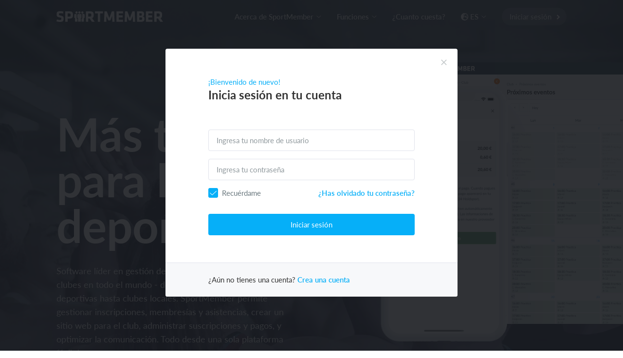

--- FILE ---
content_type: text/html; charset=utf-8
request_url: https://www.sportmember.es/?forgot_password=true
body_size: 60367
content:
<!DOCTYPE html>
<html class='front_page_layout' lang='es' xmlns='http://www.w3.org/1999/xhtml'>
<head>

<script type="text/javascript">
  // Global object that contains data about the current state of the app.
  app = {
    environment: 'production',
    defaultLocale: 'da',
    dateLocale: 'es',
    locale: 'es',
    layout: 'front_page'
  };
</script>
<link crossorigin='' href='https://p.typekit.net' rel='preconnect'>
<link crossorigin='' href='https://use.typekit.net' rel='preconnect'>
<link crossorigin='' href='https://cdnjs.cloudflare.com' rel='preconnect'>
<link crossorigin='' href='https://www.google-analytics.com' rel='preconnect'>
<link crossorigin='' href='https://www.facebook.com' rel='preconnect'>
<link as='style' crossorigin='' href='https://use.typekit.net/viy0ylv.css' rel='preload'>
<link href='/favicon_16x16.png' rel='icon' sizes='16x16' type='image/png'>
<link href='/favicon_24x24.png' rel='icon' sizes='24x24' type='image/png'>
<link href='/favicon_32x32.png' rel='icon' sizes='32x32' type='image/png'>
<link href='/favicon_36x36.png' rel='icon' sizes='36x36' type='image/png'>
<link href='/favicon_48x48.png' rel='icon' sizes='48x48' type='image/png'>
<link href='/favicon_64x64.png' rel='icon' sizes='64x64' type='image/png'>
<link href='/favicon_72x72.png' rel='icon' sizes='72x72' type='image/png'>
<link href='/favicon_80x80.png' rel='icon' sizes='80x80' type='image/png'>
<link href='/favicon_96x96.png' rel='icon' sizes='96x96' type='image/png'>
<link href='/favicon_128x128.png' rel='icon' sizes='128x128' type='image/png'>
<link href='/favicon_256x256.png' rel='icon' sizes='256x256' type='image/png'>
<link href='/apple-touch-icon-180x180.png' rel='apple-touch-icon' sizes='180x180' type='image/png'>
<link href='/favicon.ico' rel='shortcut icon'>
<noscript>
<link href='https://assets.calendly.com/assets/external/widget.css' rel='stylesheet'>
</noscript>
<script>
  document.addEventListener("DOMContentLoaded", function(event) {
    var link = document.createElement('link');
    link.href = "https://assets.calendly.com/assets/external/widget.css";
    link.rel = 'stylesheet';
    link.type = 'text/css';
    document.head.appendChild(link);
    $.ajax({
        url: "https://assets.calendly.com/assets/external/widget.js",
        dataType: "script",
        cache: true
    });
  });
</script>

<title>
Software de gestión para academias y clubes deportivos.

</title>
<meta content='text/html; charset=utf-8' http-equiv='Content-Type'>
<meta content='IE=edge' http-equiv='X-UA-Compatible'>
<meta content='width=device-width, initial-scale=1.0' name='viewport'>
<meta content='yes' name='apple-mobile-web-app-capable'>
<meta content='1050951351665451' property='fb:app_id'>
<meta content='https://www.sportmember.es/assets/frontpage/meta_images/more_time_for_sports_es-2e742c3dfe7543814e50a44e3d6195da.jpg' name='thumbnail'>
<meta content="authenticity_token" name="csrf-param" />
<meta content="SLuHjMeepGVGpkKIqXOtfc1q+ysmK+SFVbknYiJo/H0=" name="csrf-token" />
<meta content='Software de gestión deportiva para todo tu club. Concentra la administración, comunicación y organización de tu club en una sola app. Regístrate gratis!' name='description'>
<link href='https://www.sportmember.com' hreflang='en-us' rel='alternate'>
<link href='https://www.sportmember.de' hreflang='de-de' rel='alternate'>
<link href='https://www.sportmember.no' hreflang='nb' rel='alternate'>
<link href='https://www.sportmember.es' hreflang='es' rel='alternate'>
<link href='https://www.sportmember.cat' hreflang='ca' rel='alternate'>
<link href='https://www.sportmember.at' hreflang='de-at' rel='alternate'>
<link href='https://www.sportmember.co.uk' hreflang='en' rel='alternate'>
<link href='https://www.sportmember.se' hreflang='sv' rel='alternate'>
<link href='https://www.sportmember.ch' hreflang='de-ch' rel='alternate'>
<link href='https://www.sportmember.fr' hreflang='fr' rel='alternate'>
<link href='https://www.sportmember.be' hreflang='fr-be' rel='alternate'>
<link href='https://www.sportmember.lu' hreflang='fr-lu' rel='alternate'>
<link href='https://www.sportmember.es/?forgot_password=true' rel='canonical'>

<link href='/assets/print-207310cba64795bc5aeb24efdf173f23.css' media='print' rel='stylesheet' type='text/css'>
<link href="/assets/v3/front_page_main-ea81a03cfdd6bb5f8af85875557d9418.css" media="all" rel="stylesheet" type="text/css" />
<script>
  window.pageData = {}
  window.pageData.date_format = 'D [de] MMM YYYY';
  window.pageData.time_format = 'HH:mm';
  window.pageData.date_time_format = 'D [de] MMM YYYY [a las] HH:mm';
  window.mobile = false;
  window.touch_device = false;
</script>
<!--[if lt IE 9]>
<script src="https://oss.maxcdn.com/html5shiv/3.7.2/html5shiv.min.js" type="text/javascript"></script>
<script src="https://oss.maxcdn.com/respond/1.4.2/respond.min.js" type="text/javascript"></script>
<![endif]-->
<script defer="defer" src="/assets/v3/front_page_main-e8848207ca2d8745d967221f29075041.js" type="text/javascript"></script>
<!-- / Remember to update the cache version 'v8' every time a change has been made // -->
<style>
  /* line 2, (__TEMPLATE__) */body.layout_application .secondary_line,body.layout_club .secondary_line{display:none}/* line 5, (__TEMPLATE__) */body.layout_club .navbar_desktop{border-top:3px solid #fc7001 !important}/* line 8, (__TEMPLATE__) */body.layout_club .navbar_tablet{border-top:3px solid #fc7001 !important}/* line 13, (__TEMPLATE__) */body.layout_application .header_bar,body.layout_organization .header_bar{background-color:#fc7001 !important}/* line 16, (__TEMPLATE__) */body.layout_application .header_bar .logo path,body.layout_organization .header_bar .logo path{fill:#ffffff !important}/* line 19, (__TEMPLATE__) */body.layout_application .header_bar a.dropdown-toggle,body.layout_application .header_bar a.message-toggle,body.layout_organization .header_bar a.dropdown-toggle,body.layout_organization .header_bar a.message-toggle{color:#ffffff !important}/* line 21, (__TEMPLATE__) */body.layout_application .header_bar a.dropdown-toggle .mdi,body.layout_application .header_bar a.dropdown-toggle .btn_image img,body.layout_application .header_bar a.message-toggle .mdi,body.layout_application .header_bar a.message-toggle .btn_image img,body.layout_organization .header_bar a.dropdown-toggle .mdi,body.layout_organization .header_bar a.dropdown-toggle .btn_image img,body.layout_organization .header_bar a.message-toggle .mdi,body.layout_organization .header_bar a.message-toggle .btn_image img{border-color:#ffffff !important}/* line 23, (__TEMPLATE__) */body.layout_application .header_bar a.dropdown-toggle .mdi,body.layout_application .header_bar a.message-toggle .mdi,body.layout_organization .header_bar a.dropdown-toggle .mdi,body.layout_organization .header_bar a.message-toggle .mdi{color:#ffffff !important}/* line 25, (__TEMPLATE__) */body.layout_application .header_bar a.dropdown-toggle:after,body.layout_application .header_bar a.message-toggle:after,body.layout_organization .header_bar a.dropdown-toggle:after,body.layout_organization .header_bar a.message-toggle:after{color:#ffffff !important}/* line 29, (__TEMPLATE__) */body.layout_application .navbar-top{background-color:#fc7001 !important}/* line 31, (__TEMPLATE__) */body.layout_application .navbar-top .dropdown-toggle .caret{color:#ffffff !important}/* line 33, (__TEMPLATE__) */body.layout_application .navbar-top .nav.navbar-nav.top_menu a,body.layout_application .navbar-top #icons a.dropdown-toggle{color:#ffffff !important}/* line 35, (__TEMPLATE__) */body.layout_application .navbar-top .nav.navbar-nav.top_menu a:hover{color:rgba(255,255,255,0.8) !important}/* line 38, (__TEMPLATE__) */body.layout_application .navbar-top #icons a.dropdown-toggle .mdi,body.layout_application .navbar-top #icons a.dropdown-toggle .profile_img_dropdown img{border-color:#ffffff !important;color:#ffffff !important}/* line 41, (__TEMPLATE__) */body.layout_application .navbar-top #icons a.dropdown-toggle:after{color:#ffffff !important}/* line 43, (__TEMPLATE__) */body.layout_application .navbar-top .light_opacity{background:transparent !important}/* line 45, (__TEMPLATE__) */body.layout_application .navbar-top .dark_opacity{background:#fc7001 !important}/* line 51, (__TEMPLATE__) */.sidebar_navigation .secondary_menu_items ul li.active a{color:#fc7001 !important;background-color:rgba(252,112,1,0.08) !important}/* line 54, (__TEMPLATE__) */.sidebar_navigation .secondary_menu_items ul li.active path{fill:#fc7001 !important}/* line 57, (__TEMPLATE__) */.sidebar_navigation .toggle_sidebar{background-color:#fc7001 !important;color:#ffffff !important}/* line 62, (__TEMPLATE__) */#toggle_faqs_sidebar{background-color:#fc7001 !important;color:#ffffff !important}/* line 66, (__TEMPLATE__) */#toggle_faqs_sidebar:hover{background-color:#ef6a01 !important}/* line 71, (__TEMPLATE__) */body.layout_popup .screen_template .header{background-color:#fc7001 !important}/* line 73, (__TEMPLATE__) */body.layout_popup.cms_team_page_templates .panel_title{color:#fc7001 !important}/* line 77, (__TEMPLATE__) */body.layout_popup .steps_container .active:before{color:#ffffff !important;background-color:#fc7001 !important}/* line 82, (__TEMPLATE__) */body.layout_popup .tabs_section .nav-tabs li.active a{color:#fc7001 !important;border-bottom:2px solid #fc7001 !important}/* line 87, (__TEMPLATE__) */body.layout_application .helper_box,body.layout_club .helper_box{background-color:#fc7001 !important;color:#ffffff !important}/* line 91, (__TEMPLATE__) */body.layout_application .helper_box:hover,body.layout_club .helper_box:hover{background-color:#ef6a01 !important}/* line 96, (__TEMPLATE__) */body.voucher_order .header .overlay{background:linear-gradient(200deg, #ff8a1b, #ef6a01) !important;background:-moz-linear-gradient(200deg, #ff8a1b, #ef6a01) !important;background:-webkit-gradient(200deg, #ff8a1b, #ef6a01) !important}/* line 100, (__TEMPLATE__) */body.voucher_order .header h1{color:#ffffff !important}/* line 102, (__TEMPLATE__) */body.voucher_order .header .header_sub_text{color:#ffffff !important}/* line 104, (__TEMPLATE__) */body.voucher_order .header .button{color:#ffffff !important;border:2px solid #ffffff !important}/* line 110, (__TEMPLATE__) */body.infoscreen_layout_first .info_screen .ticker{background:linear-gradient(200deg, #ff8a1b, #ef6a01) !important;background:-moz-linear-gradient(200deg, #ff8a1b, #ef6a01) !important;background:-webkit-gradient(200deg, #ff8a1b, #ef6a01) !important;color:#ffffff !important}/* line 116, (__TEMPLATE__) */body.infoscreen_layout_first .info_screen .news_title{color:#ffffff !important}/* line 121, (__TEMPLATE__) */body.activities .mom_winner,body.feed .mom_winner,body.posts .mom_winner{color:#ffffff !important;background-color:#ff8a1b !important;filter:progid:DXImageTransform.Microsoft.gradient(GradientType=0, startColorstr=#ff8a1b, endColorstr=#ef6a01) !important;background-image:-moz-linear-gradient(center top, #ff8a1b, #ef6a01) !important;background-image:-webkit-gradient(linear, 10% 0%, 40% 110%, from(#ff8a1b), to(#ef6a01)) !important}/* line 132, (__TEMPLATE__) */body.ronaldo_surveys.view_new #rootwizard .nav li.active .circle{color:#ffffff !important;background-color:#fc7001 !important}/* line 135, (__TEMPLATE__) */body.ronaldo_surveys.view_new #rootwizard .progress-bar{background-color:#fc7001 !important}/* line 141, (__TEMPLATE__) */body.club_hummelshop_products.view_index .main .product .product_image .create_club_product:hover i{color:#fc7001 !important}/* line 146, (__TEMPLATE__) */body.club_hummelshop_products.view_show .order_overview .create_club_product:hover i,body.club_hummelshop_prints.view_index .order_overview .create_club_product:hover i{color:#fc7001 !important}/* line 156, (__TEMPLATE__) */body.layout_application.dashboard .icon_box{background-color:#fc7001 !important}/* line 158, (__TEMPLATE__) */body.layout_application.dashboard .icon_box .fa:before{color:#ffffff !important}/* line 160, (__TEMPLATE__) */body.layout_application.dashboard .icon_box .default_logo{color:#ffffff !important}/* line 162, (__TEMPLATE__) */body.layout_application.dashboard .news_from_players i,body.layout_application.dashboard .news_from_coach i{color:#fc7001 !important}/* line 165, (__TEMPLATE__) */body.layout_application .content_header .calendar_seen_btn,body.layout_application .content_header .calendar_reminder_btn{background-color:#fc7001 !important;color:#ffffff !important}/* line 171, (__TEMPLATE__) */body.layout_application.emails .container_elements .fa:before,body.layout_club.emails .container_elements .fa:before,body.layout_sponsor .callme .container_elements .fa:before{color:#fc7001 !important}/* line 174, (__TEMPLATE__) */body.layout_application.users .panel_content .fa:before,body.layout_application.teams .panel_content .fa:before,body.layout_club.fans .panel_content .fa:before{color:#fc7001 !important}/* line 176, (__TEMPLATE__) */body.layout_application.users .panel_content .fa.behind_fa_icon:before,body.layout_application.teams .panel_content .fa.behind_fa_icon:before,body.layout_club.fans .panel_content .fa.behind_fa_icon:before{color:#9B9898 !important}/* line 180, (__TEMPLATE__) */body.layout_application.notes .container_content .table_icon,body.layout_application.forum_comments .container_content .table_icon,body.layout_application.votes .container_content .table_icon,body.layout_application.statistics .container_content .table_icon,body.layout_application.imported_pools .container_content .table_icon{color:#fc7001 !important}/* line 182, (__TEMPLATE__) */.btn_fixed_payment:after{color:#fc7001 !important}/* line 184, (__TEMPLATE__) */.btn_team_payment:after{color:#fc7001 !important}/* line 186, (__TEMPLATE__) */.btn_oneshot_payment:after{color:#fc7001 !important}/* line 188, (__TEMPLATE__) */#scroll_to_top{background-color:#fc7001  !important;color:#ffffff !important}/* line 191, (__TEMPLATE__) */body.layout_popup.team_invitations .input-group-addon .fa{color:#fc7001 !important}/* line 193, (__TEMPLATE__) */body.layout_club.club_dashboard .row_headline .icon{color:#fc7001 !important}/* line 195, (__TEMPLATE__) */body.layout_club.web .text:before{color:#fc7001 !important}/* line 197, (__TEMPLATE__) */body.layout_application.feed .user_input_field .upload_images i{color:#fc7001 !important}/* line 200, (__TEMPLATE__) */body.layout_application.feed .user_input_field .upload_images i:hover{color:#ef6a01 !important}/* line 205, (__TEMPLATE__) */body.layout_application.votes .badge-success{background-color:#fc7001 !important;color:#ffffff !important}/* line 210, (__TEMPLATE__) */body.layout_popup .noUi-connect{background:#fc7001}/* line 214, (__TEMPLATE__) */body.layout_application .single_row .content:hover .headline,body.layout_club .single_row .content:hover .headline,body.resources .resource_name a:hover,body.layout_application .comment_box .show_all_comments:hover,body.layout_application .comment_box .show_all_coach_comments a:hover,body.layout_application .comment_box .add_comment_style.active:hover,body.layout_application.teams_galleries.view_index .album:hover .album_title{color:#fc7001 !important}/* line 222, (__TEMPLATE__) */body.partners .menubox li:hover{border-top:3px solid #fc7001}/* line 226, (__TEMPLATE__) */body.layout_application .primary_color_text,body.layout_club .primary_color_text{color:#fc7001 !important}/* line 229, (__TEMPLATE__) */body.inboxes .subject_received .highlight{color:#fc7001 !important}/* line 231, (__TEMPLATE__) */body.inboxes .unread a .subject_received{color:#fc7001 !important}/* line 233, (__TEMPLATE__) */body.personal_recommendations .send{color:#ffffff !important;background-color:#fc7001 !important}/* line 237, (__TEMPLATE__) */body .feature_illustrations .image .png_image img{border-color:#fc7001 !important}/* line 239, (__TEMPLATE__) */body .feature_illustrations .text_headline{color:#fc7001 !important}/* line 244, (__TEMPLATE__) */.simple_modal_button{color:#ffffff !important;background-color:#fc7001 !important}/* line 248, (__TEMPLATE__) */.simple_modal_button:hover{background-color:#ff8a1b !important}/* line 251, (__TEMPLATE__) */.toggle_btn{color:#ffffff !important}/* line 255, (__TEMPLATE__) */.toolbar_primary_btn .toolbar_btn_text,.toolbar_primary_btn i{color:#ffffff !important}/* line 258, (__TEMPLATE__) */.toolbar_secondary_btn .icon_wrapper i{color:#fc7001 !important}/* line 262, (__TEMPLATE__) */.toolbar_secondary_btn+.toolbar_primary_btn:before,.toolbar_secondary_btn+.toolbar_tippy_btn:before,form+.toolbar_primary_btn:before{background-color:#fc7001 !important}/* line 266, (__TEMPLATE__) */body.competitions .headline_block{border-bottom-color:#fc7001 !important}/* line 268, (__TEMPLATE__) */body.competitions .headline_block h3{background-color:#fc7001 !important;color:#ffffff !important}
</style>
<style>
  .toggle_btn.active {
    background-color: #ffffff4d !important;
  }
  
  .toolbar_secondary_btn .icon_wrapper {
    background-color: #fc700126 !important
  }
  
  .toolbar_secondary_btn .icon_wrapper:hover {
    background-color: #fc700140 !important
  }
</style>

<!--[if IE]>

<![endif]-->
<script>
  (function(w,d,s,l,i){w[l]=w[l]||[];w[l].push({'gtm.start':
  new Date().getTime(),event:'gtm.js'});var f=d.getElementsByTagName(s)[0],
  j=d.createElement(s),dl=l!='dataLayer'?'&l='+l:'';j.async=true;j.src=
  'https://www.googletagmanager.com/gtm.js?id='+i+dl;f.parentNode.insertBefore(j,f);
  })(window,document,'script','dataLayer','GTM-5S3LFB5');
</script>
<script>
  window.ga=window.ga||function(){(ga.q=ga.q||[]).push(arguments)};ga.l=+new Date;
  ga('create', "UA-1653542-10", 'auto');
  ga('send', 'pageview');
</script>
<script async='' src='https://www.google-analytics.com/analytics.js'></script>
<script>
  // This functions sends a custom event request to Google Analytics with the category
  // 'cat', with action 'action' and with the label 'label'.  The request is sent async
  // and as soon as possible to be sure to fetch all request.
  function track_event_ga(cat, action, label) {
    ga('send', 'event', cat, action, label);
    return true;
  }
</script>

<script>
  document.addEventListener("DOMContentLoaded", function() {
    I18n.defaultLocale = "da";
    I18n.locale = "es";
    moment.lang("es");
  });
</script>


</head>
<body class='layout_front_page no_current_user es front_page view_show'>
<noscript>
<iframe height='0' src='https://www.googletagmanager.com/ns.html?id=GTM-5S3LFB5' style='display:none;visibility:hidden' width='0'></iframe>
</noscript>
<div id='modals'>

</div>
<div aria-hidden='true' aria-labelledby='user_info' class='fade frontpage_modal modal user_info_modal' id='user_info' role='dialog' tabindex='-1'>
<div class='modal-dialog modal-dialog-centered' role='document'>
<div class='modal-content'>
<script defer="defer" src="/assets/parsley-2.4.4-6149059bf84a4dbc4038f0da386970d2.js" type="text/javascript"></script>
<script defer="defer" src="/assets/jstz-97fc230c4f001ddd05a29fe2dafd656e.js" type="text/javascript"></script>
<form accept-charset="UTF-8" action="/signup_wizards" class="simple_form new_user" id="new_user" method="post" novalidate="novalidate"><div style="margin:0;padding:0;display:inline"><input name="utf8" type="hidden" value="&#x2713;" /><input name="authenticity_token" type="hidden" value="SLuHjMeepGVGpkKIqXOtfc1q+ysmK+SFVbknYiJo/H0=" /></div><div class="form_group hidden user_role"><div><input class="hidden" id="user_role" name="user[role]" type="hidden" /></div></div>
<div class="form_group hidden user_time_zone"><div><input class="hidden" id="user_time_zone" name="user[time_zone]" type="hidden" value="UTC" /></div></div>
<div id='sign_up_section'>
<div class='modal-header'>
<div class='modal_title_wrapper'>
<div class='modal_sub_title'>Bienvenido a SportMember</div>
<div class='modal-title'>Crea tu cuenta en SportMember</div>
</div>
<button aria-label='Close' class='modal-close' data-dismiss='modal' type='button'>
<svg class='' height='20' viewbox='0 0 24 24' width='20' xmlns='http://www.w3.org/2000/svg'>
<path d='M19,6.41L17.59,5L12,10.59L6.41,5L5,6.41L10.59,12L5,17.59L6.41,19L12,13.41L17.59,19L19,17.59L13.41,12L19,6.41Z' fill='#c2c7c9'></path>
</svg>

</button>
</div>

<div class='modal-body'>
<div class='row'>
<div class='col-xs-6'>
<div class="form_group string required user_firstname"><div><input class="string required" id="user_firstname" maxlength="60" name="user[firstname]" placeholder="Ingresa el nombre" size="50" type="text" /></div></div>
</div>
<div class='col-xs-6'>
<div class="form_group string required user_lastname"><div><input class="string required" id="user_lastname" maxlength="60" name="user[lastname]" placeholder="Ingresa los apellidos" size="50" type="text" /></div></div>
</div>
</div>
<div class="form_group email required user_email"><div><input class="string email required" data-parsley-type="email" id="user_email" maxlength="80" name="user[email]" placeholder="Correo electrónico" size="50" type="email" /></div></div>
<div class="form_group string optional user_mobile"><div><input class="string optional" id="user_mobile" maxlength="40" name="user[mobile]" placeholder="Teléfono móvil" size="40" type="text" /></div></div>
<div class="form_group string required user_username"><div><input class="string required" id="user_username" maxlength="128" name="user[username]" placeholder="Nombre de usuario" size="50" type="text" /></div></div>
<div class="form_group password required user_password"><div><input class="password required" id="user_password" maxlength="40" name="user[password]" placeholder="Contraseña" size="50" type="password" /></div></div>
<div class="checkbox accept_our_terms"><div class="form_group boolean required user_sixteen_or_above_accepted"><input name="user[sixteen_or_above_accepted]" type="hidden" value="0" /><input class="boolean required" data-validate="[{&quot;kind&quot;:&quot;acceptance&quot;,&quot;options&quot;:{&quot;allow_nil&quot;:true,&quot;accept&quot;:true},&quot;messages&quot;:{&quot;accepted&quot;:&quot;debe ser aceptado&quot;}}]" id="user_sixteen_or_above_accepted" name="user[sixteen_or_above_accepted]" type="checkbox" value="2026-01-30" /><label class="boolean required control-label" for="user_sixteen_or_above_accepted"><abbr title="required">*</abbr> Tengo por lo menos 16 años de edad o he recibido el permiso de mis padres</label></div></div>
<div class='checkbox'>
<div class="form_group boolean optional user_terms_accepted"><input name="user[terms_accepted]" type="hidden" value="0" /><input class="boolean optional" id="user_terms_accepted" name="user[terms_accepted]" type="checkbox" value="2" /><label class="boolean optional control-label" for="user_terms_accepted">Acepto los <a href="/users/terms" target="_blank">términos y condiciones personales y de usuario</a> y la <a href="/users/privacy_policies" target="_blank">política de privacidad</a> y doy mi consentimiento para el procesamiento de datos en SportMember.</label></div>
</div>

<div class='checkbox'>
<div class="form_group boolean optional user_data_terms_accepted"><input name="user[data_terms_accepted]" type="hidden" value="0" /><input class="boolean optional" id="user_data_terms_accepted" name="user[data_terms_accepted]" type="checkbox" value="1" /><label class="boolean optional control-label" for="user_data_terms_accepted">Acepto recibir comunicaciones digitales relevantes (correos electrónicos / mensajes push / SMS / WhatsApp) de SportMember. Estos cuentan con nueva información, funciones, soporte y pueden contener anuncios de nuestros colaboradores y socios.</label></div>
</div>
<div class="actions"><button class="frontpage_modal_btn next" id="first_next_btn" name="Siguiente" type="button">Siguiente</button></div>

</div>
<div class='modal-footer'>
<div class='no_account_link'>
¿Ya tienes una cuenta?
<a href="#" class="have_account_link" id="have_account_link">Iniciar sesión
</a></div>
</div>

</div>
<div class='hidden' id='choose_role_section'>
<div class='modal-header'>
<div class='modal_title_wrapper'>
<div class='modal_sub_title'>Bienvenido a SportMember</div>
<div class='modal-title'>Elige una de las siguientes opciones</div>
</div>
<button aria-label='Close' class='modal-close' data-dismiss='modal' type='button'>
<svg class='' height='20' viewbox='0 0 24 24' width='20' xmlns='http://www.w3.org/2000/svg'>
<path d='M19,6.41L17.59,5L12,10.59L6.41,5L5,6.41L10.59,12L5,17.59L6.41,19L12,13.41L17.59,19L19,17.59L13.41,12L19,6.41Z' fill='#c2c7c9'></path>
</svg>

</button>
</div>

<div class='modal-body'>
<div class='frontpage_modal_btn member_role'>Crear miembro</div>
<div class='frontpage_modal_btn parent_role'>Crear perfil parental</div>
<a href="#" class="frontpage_modal_btn coach_role" data-role="2" id="create_coach_role">Crear entrenador</a>
<a href="#" class="frontpage_modal_btn hidden-xs admin_role club_role" data-role="3" id="create_admin_and_club">Crear club</a>
<button class="btn_previous" name="previous" text="Anterior" type="button">Anterior</button>

</div>

<div class='member hidden'>
<div class="actions"><button class="btn_create" data-disable-with="&lt;i class=&quot;fa-solid fa-spinner fa-spin&quot;&gt;&lt;/i&gt;" name="Crear" type="submit">Crear</button></div>
</div>
<div class='modal-footer'>
<div class='no_account_link'>
¿Ya tienes una cuenta?
<a href="#" class="have_account_link" id="have_account_link">Iniciar sesión
</a></div>
</div>

</div>
<div class='hidden' id='create_club_and_team_section'>
<div class='modal-header'>
<div class='modal_title_wrapper'>
<div class='modal_sub_title'>Bienvenido a SportMember</div>
<div class='modal-title'><div class='admin'>
Crea un club y un equipo
</div>
<div class='coach_headline'>
Crear un equipo
</div>
</div>
</div>
<button aria-label='Close' class='modal-close' data-dismiss='modal' type='button'>
<svg class='' height='20' viewbox='0 0 24 24' width='20' xmlns='http://www.w3.org/2000/svg'>
<path d='M19,6.41L17.59,5L12,10.59L6.41,5L5,6.41L10.59,12L5,17.59L6.41,19L12,13.41L17.59,19L19,17.59L13.41,12L19,6.41Z' fill='#c2c7c9'></path>
</svg>

</button>
</div>

<div class='modal-body'>
<div class='admin'>
<div class="form_group select optional user_country_code"><div><select class="select optional" id="user_country_code" name="user[country_code]"><option value="AF">Afganistán</option>
<option value="AL">Albania</option>
<option value="DE">Alemania</option>
<option value="AD">Andorra</option>
<option value="AO">Angola</option>
<option value="AI">Anguila</option>
<option value="AG">Antigua y Barbuda</option>
<option value="AQ">Antártida</option>
<option value="SA">Arabia Saudí</option>
<option value="DZ">Argelia</option>
<option value="AR">Argentina</option>
<option value="AM">Armenia</option>
<option value="AW">Aruba</option>
<option value="AU">Australia</option>
<option value="AT">Austria</option>
<option value="AZ">Azerbaiyán</option>
<option value="BS">Bahamas</option>
<option value="BD">Bangladés</option>
<option value="BB">Barbados</option>
<option value="BH">Baréin</option>
<option value="BZ">Belice</option>
<option value="BJ">Benín</option>
<option value="BM">Bermudas</option>
<option value="BY">Bielorrusia</option>
<option value="BO">Bolivia</option>
<option value="BA">Bosnia-Herzegovina</option>
<option value="BW">Botsuana</option>
<option value="BR">Brasil</option>
<option value="BN">Brunéi</option>
<option value="BG">Bulgaria</option>
<option value="BF">Burkina Faso</option>
<option value="BI">Burundi</option>
<option value="BT">Bután</option>
<option value="BE">Bélgica</option>
<option value="CV">Cabo Verde</option>
<option value="KH">Camboya</option>
<option value="CM">Camerún</option>
<option value="CA">Canadá</option>
<option value="BQ">Caribe neerlandés</option>
<option value="QA">Catar</option>
<option value="TD">Chad</option>
<option value="CL">Chile</option>
<option value="CN">China</option>
<option value="CY">Chipre</option>
<option value="VA">Ciudad del Vaticano</option>
<option value="CO">Colombia</option>
<option value="KM">Comoras</option>
<option value="KP">Corea del Norte</option>
<option value="KR">Corea del Sur</option>
<option value="CR">Costa Rica</option>
<option value="CI">Costa de Marfil</option>
<option value="HR">Croacia</option>
<option value="CU">Cuba</option>
<option value="CW">Curazao</option>
<option value="DK">Dinamarca</option>
<option value="DM">Dominica</option>
<option value="EC">Ecuador</option>
<option value="EG">Egipto</option>
<option value="SV">El Salvador</option>
<option value="AE">Emiratos Árabes Unidos</option>
<option value="ER">Eritrea</option>
<option value="SK">Eslovaquia</option>
<option value="SI">Eslovenia</option>
<option value="ES">España</option>
<option value="US" selected="selected">Estados Unidos</option>
<option value="EE">Estonia</option>
<option value="ET">Etiopía</option>
<option value="PH">Filipinas</option>
<option value="FI">Finlandia</option>
<option value="FJ">Fiyi</option>
<option value="FR">Francia</option>
<option value="GA">Gabón</option>
<option value="GM">Gambia</option>
<option value="GE">Georgia</option>
<option value="GH">Ghana</option>
<option value="GI">Gibraltar</option>
<option value="GD">Granada</option>
<option value="GR">Grecia</option>
<option value="GL">Groenlandia</option>
<option value="GP">Guadalupe</option>
<option value="GU">Guam</option>
<option value="GT">Guatemala</option>
<option value="GF">Guayana Francesa</option>
<option value="GG">Guernesey</option>
<option value="GN">Guinea</option>
<option value="GQ">Guinea Ecuatorial</option>
<option value="GW">Guinea-Bisáu</option>
<option value="GY">Guyana</option>
<option value="HT">Haití</option>
<option value="HN">Honduras</option>
<option value="HU">Hungría</option>
<option value="IN">India</option>
<option value="ID">Indonesia</option>
<option value="IQ">Iraq</option>
<option value="IE">Irlanda</option>
<option value="IR">Irán</option>
<option value="BV">Isla Bouvet</option>
<option value="CX">Isla Christmas</option>
<option value="NU">Isla Niue</option>
<option value="NF">Isla Norfolk</option>
<option value="IM">Isla de Man</option>
<option value="IS">Islandia</option>
<option value="KY">Islas Caimán</option>
<option value="CC">Islas Cocos</option>
<option value="CK">Islas Cook</option>
<option value="FO">Islas Feroe</option>
<option value="GS">Islas Georgia del Sur y Sandwich del Sur</option>
<option value="HM">Islas Heard y McDonald</option>
<option value="FK">Islas Malvinas</option>
<option value="MP">Islas Marianas del Norte</option>
<option value="MH">Islas Marshall</option>
<option value="PN">Islas Pitcairn</option>
<option value="SB">Islas Salomón</option>
<option value="TC">Islas Turcas y Caicos</option>
<option value="VG">Islas Vírgenes Británicas</option>
<option value="VI">Islas Vírgenes de EE. UU.</option>
<option value="UM">Islas menores alejadas de EE. UU.</option>
<option value="AX">Islas Åland</option>
<option value="IL">Israel</option>
<option value="IT">Italia</option>
<option value="JM">Jamaica</option>
<option value="JP">Japón</option>
<option value="JE">Jersey</option>
<option value="JO">Jordania</option>
<option value="KZ">Kazajistán</option>
<option value="KE">Kenia</option>
<option value="KG">Kirguistán</option>
<option value="KI">Kiribati</option>
<option value="KW">Kuwait</option>
<option value="LA">Laos</option>
<option value="LS">Lesoto</option>
<option value="LV">Letonia</option>
<option value="LR">Liberia</option>
<option value="LY">Libia</option>
<option value="LI">Liechtenstein</option>
<option value="LT">Lituania</option>
<option value="LU">Luxemburgo</option>
<option value="LB">Líbano</option>
<option value="MK">Macedonia</option>
<option value="MG">Madagascar</option>
<option value="MY">Malasia</option>
<option value="MW">Malaui</option>
<option value="MV">Maldivas</option>
<option value="ML">Mali</option>
<option value="MT">Malta</option>
<option value="MA">Marruecos</option>
<option value="MQ">Martinica</option>
<option value="MU">Mauricio</option>
<option value="MR">Mauritania</option>
<option value="YT">Mayotte</option>
<option value="FM">Micronesia</option>
<option value="MD">Moldavia</option>
<option value="MN">Mongolia</option>
<option value="ME">Montenegro</option>
<option value="MS">Montserrat</option>
<option value="MZ">Mozambique</option>
<option value="MM">Myanmar (Birmania)</option>
<option value="MX">México</option>
<option value="MC">Mónaco</option>
<option value="NA">Namibia</option>
<option value="NR">Nauru</option>
<option value="NP">Nepal</option>
<option value="NI">Nicaragua</option>
<option value="NG">Nigeria</option>
<option value="NO">Noruega</option>
<option value="NC">Nueva Caledonia</option>
<option value="NZ">Nueva Zelanda</option>
<option value="NE">Níger</option>
<option value="OM">Omán</option>
<option value="PK">Pakistán</option>
<option value="PW">Palau</option>
<option value="PA">Panamá</option>
<option value="PG">Papúa Nueva Guinea</option>
<option value="PY">Paraguay</option>
<option value="NL">Países Bajos</option>
<option value="PE">Perú</option>
<option value="PF">Polinesia Francesa</option>
<option value="PL">Polonia</option>
<option value="PT">Portugal</option>
<option value="PR">Puerto Rico</option>
<option value="HK">RAE de Hong Kong (China)</option>
<option value="MO">RAE de Macao (China)</option>
<option value="GB">Reino Unido</option>
<option value="CF">República Centroafricana</option>
<option value="CZ">República Checa</option>
<option value="CD">República Democrática del Congo</option>
<option value="DO">República Dominicana</option>
<option value="CG">República del Congo</option>
<option value="RE">Reunión</option>
<option value="RW">Ruanda</option>
<option value="RO">Rumanía</option>
<option value="RU">Rusia</option>
<option value="WS">Samoa</option>
<option value="AS">Samoa Americana</option>
<option value="BL">San Bartolomé</option>
<option value="KN">San Cristóbal y Nieves</option>
<option value="SM">San Marino</option>
<option value="MF">San Martín</option>
<option value="PM">San Pedro y Miquelón</option>
<option value="VC">San Vicente y las Granadinas</option>
<option value="SH">Santa Elena</option>
<option value="LC">Santa Lucía</option>
<option value="ST">Santo Tomé y Príncipe</option>
<option value="SN">Senegal</option>
<option value="RS">Serbia</option>
<option value="SC">Seychelles</option>
<option value="SL">Sierra Leona</option>
<option value="SG">Singapur</option>
<option value="SX">Sint Maarten</option>
<option value="SY">Siria</option>
<option value="SO">Somalia</option>
<option value="LK">Sri Lanka</option>
<option value="SZ">Suazilandia</option>
<option value="ZA">Sudáfrica</option>
<option value="SD">Sudán</option>
<option value="SS">Sudán del Sur</option>
<option value="SE">Suecia</option>
<option value="CH">Suiza</option>
<option value="SR">Surinam</option>
<option value="SJ">Svalbard y Jan Mayen</option>
<option value="EH">Sáhara Occidental</option>
<option value="TH">Tailandia</option>
<option value="TW">Taiwán</option>
<option value="TZ">Tanzania</option>
<option value="TJ">Tayikistán</option>
<option value="IO">Territorio Británico del Océano Índico</option>
<option value="TF">Territorios Australes Franceses</option>
<option value="PS">Territorios Palestinos</option>
<option value="TL">Timor Oriental</option>
<option value="TG">Togo</option>
<option value="TK">Tokelau</option>
<option value="TO">Tonga</option>
<option value="TT">Trinidad y Tobago</option>
<option value="TM">Turkmenistán</option>
<option value="TR">Turquía</option>
<option value="TV">Tuvalu</option>
<option value="TN">Túnez</option>
<option value="UA">Ucrania</option>
<option value="UG">Uganda</option>
<option value="UY">Uruguay</option>
<option value="UZ">Uzbekistán</option>
<option value="VU">Vanuatu</option>
<option value="VE">Venezuela</option>
<option value="VN">Vietnam</option>
<option value="WF">Wallis y Futuna</option>
<option value="YE">Yemen</option>
<option value="DJ">Yibuti</option>
<option value="ZM">Zambia</option>
<option value="ZW">Zimbabue</option></select></div></div>
<div class="form_group string required user_club_name"><div><input class="string required" id="user_club_name" name="user[club_name]" placeholder="Ingresa el nombre de tu club" size="50" type="text" /></div></div>
</div>
<div class='admin coach'>
<div class="form_group string required user_team_name"><div><input class="string required" id="user_team_name" name="user[team_name]" placeholder="Ingresa el nombre de tu equipo" size="50" type="text" /></div></div>
<div class="form_group select required user_sports_id"><div><select class="select required" id="user_sports_id" name="user[sports_id]"><option value="">Elige un deporte</option>
<option value="56">Atletismo</option>
<option value="5">Baloncesto</option>
<option value="3">Balonmano</option>
<option value="75">Beach Volley</option>
<option value="77">Bowling</option>
<option value="82">Boxeo</option>
<option value="49">Brigada de bomberos</option>
<option value="55">Buceo</option>
<option value="2">Bádminton</option>
<option value="45">Béisbol</option>
<option value="66">Cheerleading</option>
<option value="13">Ciclismo</option>
<option value="46">Coches clásicos</option>
<option value="29">Cricket</option>
<option value="61">Curling</option>
<option value="18">Danza</option>
<option value="21">Dardos</option>
<option value="51">Deportes aéreos</option>
<option value="19">Equitación</option>
<option value="71">Escalada</option>
<option value="67">Esgrima</option>
<option value="40">eSports</option>
<option value="57">Esquí</option>
<option value="53">Fitness</option>
<option value="78">Flag football</option>
<option value="6">Floorball</option>
<option value="1">Fútbol</option>
<option value="34">Fútbol americano</option>
<option value="30">Fútbol Sala</option>
<option value="86">Fútbol tenis</option>
<option value="17">Gimnasia</option>
<option value="16">Golf</option>
<option value="68">Hockey Patín</option>
<option value="35">Hockey sobre Césped</option>
<option value="9">Hockey sobre Hielo</option>
<option value="50">Judo</option>
<option value="27">Karate</option>
<option value="79">Kung fu</option>
<option value="76">Levantamiento de pesas</option>
<option value="84">Lucha de brazos</option>
<option value="23">Música</option>
<option value="14">Natación</option>
<option value="70">Natación en invierno</option>
<option value="73">Netball</option>
<option value="85">Orientación</option>
<option value="7">Otro deporte</option>
<option value="65">Patinaje</option>
<option value="62">Patinaje sobre hielo</option>
<option value="60">Pesca</option>
<option value="54">Pickleball</option>
<option value="64">Pádel</option>
<option value="36">Quadball</option>
<option value="10">Remo</option>
<option value="22">Rugby</option>
<option value="81">Rugby touch</option>
<option value="15">Running</option>
<option value="74">Sambo</option>
<option value="28">Scout</option>
<option value="58">Snowboard</option>
<option value="83">Squash</option>
<option value="43">Surf &amp; SUP</option>
<option value="52">Sóftbol</option>
<option value="32">Taekwondo</option>
<option value="12">Tenis</option>
<option value="11">Tenis de mesa</option>
<option value="33">Tiro</option>
<option value="59">Tiro con arco</option>
<option value="72">Trampolín</option>
<option value="69">Trekking</option>
<option value="24">Triatlón</option>
<option value="37">Ultimate</option>
<option value="20">Vela</option>
<option value="4">Voleibol</option>
<option value="63">Waterpolo</option></select></div></div>
</div>
<div class='admin'>
<div class="form_group select required user_creator_role"><div><select class="select required" id="user_creator_role" name="user[creator_role]"><option value="">Seleccionar rol</option>
<option value="1">Administrador/a del club</option>
<option value="2">Tesorero</option>
<option value="3">Administrador/a del sitio web</option>
<option value="4">Presidente</option>
<option value="7">Miembro de la Junta Directiva</option>
<option value="8">Secretario/a del club</option>
<option value="9">Delegado</option>
<option value="10">Entrenador</option>
<option value="5">Miembro</option>
<option value="6">Otro</option></select></div></div>
<div class="form_group integer required user_club_size_at_creation"><div><input class="numeric integer required" id="user_club_size_at_creation" name="user[club_size_at_creation]" placeholder="Cantidad aproximada de miembros en tu club" step="1" type="number" /></div></div>
<div class="form_group string optional user_mobile"><div><input class="string optional" id="admin_mobile" maxlength="40" name="user[mobile]" placeholder="Ingresa tu número de móvil" size="40" type="text" /></div></div>
<div class="form_group select optional user_club_time_zone"><div><select class="select optional" id="user_club_time_zone" name="user[club_time_zone]"><option value="">Zona horaria</option>
<option value="American Samoa">(GMT-11:00) American Samoa</option>
<option value="International Date Line West">(GMT-11:00) International Date Line West</option>
<option value="Midway Island">(GMT-11:00) Midway Island</option>
<option value="Hawaii">(GMT-10:00) Hawaii</option>
<option value="Alaska">(GMT-09:00) Alaska</option>
<option value="Pacific Time (US &amp; Canada)">(GMT-08:00) Pacific Time (US &amp; Canada)</option>
<option value="Tijuana">(GMT-08:00) Tijuana</option>
<option value="Arizona">(GMT-07:00) Arizona</option>
<option value="Mazatlan">(GMT-07:00) Mazatlan</option>
<option value="Mountain Time (US &amp; Canada)">(GMT-07:00) Mountain Time (US &amp; Canada)</option>
<option value="Central America">(GMT-06:00) Central America</option>
<option value="Central Time (US &amp; Canada)">(GMT-06:00) Central Time (US &amp; Canada)</option>
<option value="Chihuahua">(GMT-06:00) Chihuahua</option>
<option value="Guadalajara">(GMT-06:00) Guadalajara</option>
<option value="Mexico City">(GMT-06:00) Mexico City</option>
<option value="Monterrey">(GMT-06:00) Monterrey</option>
<option value="Saskatchewan">(GMT-06:00) Saskatchewan</option>
<option value="Bogota">(GMT-05:00) Bogota</option>
<option value="Eastern Time (US &amp; Canada)">(GMT-05:00) Eastern Time (US &amp; Canada)</option>
<option value="Indiana (East)">(GMT-05:00) Indiana (East)</option>
<option value="Lima">(GMT-05:00) Lima</option>
<option value="Quito">(GMT-05:00) Quito</option>
<option value="Atlantic Time (Canada)">(GMT-04:00) Atlantic Time (Canada)</option>
<option value="Caracas">(GMT-04:00) Caracas</option>
<option value="Georgetown">(GMT-04:00) Georgetown</option>
<option value="La Paz">(GMT-04:00) La Paz</option>
<option value="Santiago">(GMT-04:00) Santiago</option>
<option value="Newfoundland">(GMT-03:30) Newfoundland</option>
<option value="Brasilia">(GMT-03:00) Brasilia</option>
<option value="Buenos Aires">(GMT-03:00) Buenos Aires</option>
<option value="Greenland">(GMT-02:00) Greenland</option>
<option value="Mid-Atlantic">(GMT-02:00) Mid-Atlantic</option>
<option value="Azores">(GMT-01:00) Azores</option>
<option value="Cape Verde Is.">(GMT-01:00) Cape Verde Is.</option>
<option value="Edinburgh">(GMT+00:00) Edinburgh</option>
<option value="Europe/London">(GMT+00:00) Europe/London</option>
<option value="Lisbon">(GMT+00:00) Lisbon</option>
<option value="London">(GMT+00:00) London</option>
<option value="Monrovia">(GMT+00:00) Monrovia</option>
<option value="UTC">(GMT+00:00) UTC</option>
<option value="Amsterdam">(GMT+01:00) Amsterdam</option>
<option value="Belgrade">(GMT+01:00) Belgrade</option>
<option value="Berlin">(GMT+01:00) Berlin</option>
<option value="Bern">(GMT+01:00) Bern</option>
<option value="Bratislava">(GMT+01:00) Bratislava</option>
<option value="Brussels">(GMT+01:00) Brussels</option>
<option value="Budapest">(GMT+01:00) Budapest</option>
<option value="Casablanca">(GMT+01:00) Casablanca</option>
<option value="Copenhagen">(GMT+01:00) Copenhagen</option>
<option value="Dublin">(GMT+01:00) Dublin</option>
<option value="Europe/Amsterdam">(GMT+01:00) Europe/Amsterdam</option>
<option value="Europe/Berlin">(GMT+01:00) Europe/Berlin</option>
<option value="Europe/Brussels">(GMT+01:00) Europe/Brussels</option>
<option value="Europe/Copenhagen">(GMT+01:00) Europe/Copenhagen</option>
<option value="Europe/Paris">(GMT+01:00) Europe/Paris</option>
<option value="Europe/Rome">(GMT+01:00) Europe/Rome</option>
<option value="Europe/Vienna">(GMT+01:00) Europe/Vienna</option>
<option value="Europe/Zurich">(GMT+01:00) Europe/Zurich</option>
<option value="Ljubljana">(GMT+01:00) Ljubljana</option>
<option value="Madrid" selected="selected">(GMT+01:00) Madrid</option>
<option value="Paris">(GMT+01:00) Paris</option>
<option value="Prague">(GMT+01:00) Prague</option>
<option value="Rome">(GMT+01:00) Rome</option>
<option value="Sarajevo">(GMT+01:00) Sarajevo</option>
<option value="Skopje">(GMT+01:00) Skopje</option>
<option value="Stockholm">(GMT+01:00) Stockholm</option>
<option value="Vienna">(GMT+01:00) Vienna</option>
<option value="Warsaw">(GMT+01:00) Warsaw</option>
<option value="West Central Africa">(GMT+01:00) West Central Africa</option>
<option value="Zagreb">(GMT+01:00) Zagreb</option>
<option value="Athens">(GMT+02:00) Athens</option>
<option value="Bucharest">(GMT+02:00) Bucharest</option>
<option value="Cairo">(GMT+02:00) Cairo</option>
<option value="Harare">(GMT+02:00) Harare</option>
<option value="Helsinki">(GMT+02:00) Helsinki</option>
<option value="Jerusalem">(GMT+02:00) Jerusalem</option>
<option value="Kyiv">(GMT+02:00) Kyiv</option>
<option value="Pretoria">(GMT+02:00) Pretoria</option>
<option value="Riga">(GMT+02:00) Riga</option>
<option value="Sofia">(GMT+02:00) Sofia</option>
<option value="Tallinn">(GMT+02:00) Tallinn</option>
<option value="Vilnius">(GMT+02:00) Vilnius</option>
<option value="Baghdad">(GMT+03:00) Baghdad</option>
<option value="Istanbul">(GMT+03:00) Istanbul</option>
<option value="Kuwait">(GMT+03:00) Kuwait</option>
<option value="Minsk">(GMT+03:00) Minsk</option>
<option value="Moscow">(GMT+03:00) Moscow</option>
<option value="Nairobi">(GMT+03:00) Nairobi</option>
<option value="Riyadh">(GMT+03:00) Riyadh</option>
<option value="St. Petersburg">(GMT+03:00) St. Petersburg</option>
<option value="Volgograd">(GMT+03:00) Volgograd</option>
<option value="Tehran">(GMT+03:30) Tehran</option>
<option value="Abu Dhabi">(GMT+04:00) Abu Dhabi</option>
<option value="Baku">(GMT+04:00) Baku</option>
<option value="Muscat">(GMT+04:00) Muscat</option>
<option value="Tbilisi">(GMT+04:00) Tbilisi</option>
<option value="Yerevan">(GMT+04:00) Yerevan</option>
<option value="Kabul">(GMT+04:30) Kabul</option>
<option value="Ekaterinburg">(GMT+05:00) Ekaterinburg</option>
<option value="Islamabad">(GMT+05:00) Islamabad</option>
<option value="Karachi">(GMT+05:00) Karachi</option>
<option value="Tashkent">(GMT+05:00) Tashkent</option>
<option value="Chennai">(GMT+05:30) Chennai</option>
<option value="Kolkata">(GMT+05:30) Kolkata</option>
<option value="Mumbai">(GMT+05:30) Mumbai</option>
<option value="New Delhi">(GMT+05:30) New Delhi</option>
<option value="Sri Jayawardenepura">(GMT+05:30) Sri Jayawardenepura</option>
<option value="Kathmandu">(GMT+05:45) Kathmandu</option>
<option value="Almaty">(GMT+06:00) Almaty</option>
<option value="Astana">(GMT+06:00) Astana</option>
<option value="Dhaka">(GMT+06:00) Dhaka</option>
<option value="Urumqi">(GMT+06:00) Urumqi</option>
<option value="Rangoon">(GMT+06:30) Rangoon</option>
<option value="Bangkok">(GMT+07:00) Bangkok</option>
<option value="Hanoi">(GMT+07:00) Hanoi</option>
<option value="Jakarta">(GMT+07:00) Jakarta</option>
<option value="Krasnoyarsk">(GMT+07:00) Krasnoyarsk</option>
<option value="Novosibirsk">(GMT+07:00) Novosibirsk</option>
<option value="Beijing">(GMT+08:00) Beijing</option>
<option value="Chongqing">(GMT+08:00) Chongqing</option>
<option value="Hong Kong">(GMT+08:00) Hong Kong</option>
<option value="Irkutsk">(GMT+08:00) Irkutsk</option>
<option value="Kuala Lumpur">(GMT+08:00) Kuala Lumpur</option>
<option value="Perth">(GMT+08:00) Perth</option>
<option value="Singapore">(GMT+08:00) Singapore</option>
<option value="Taipei">(GMT+08:00) Taipei</option>
<option value="Ulaan Bataar">(GMT+08:00) Ulaan Bataar</option>
<option value="Osaka">(GMT+09:00) Osaka</option>
<option value="Sapporo">(GMT+09:00) Sapporo</option>
<option value="Seoul">(GMT+09:00) Seoul</option>
<option value="Tokyo">(GMT+09:00) Tokyo</option>
<option value="Yakutsk">(GMT+09:00) Yakutsk</option>
<option value="Adelaide">(GMT+09:30) Adelaide</option>
<option value="Darwin">(GMT+09:30) Darwin</option>
<option value="Brisbane">(GMT+10:00) Brisbane</option>
<option value="Canberra">(GMT+10:00) Canberra</option>
<option value="Guam">(GMT+10:00) Guam</option>
<option value="Hobart">(GMT+10:00) Hobart</option>
<option value="Melbourne">(GMT+10:00) Melbourne</option>
<option value="Port Moresby">(GMT+10:00) Port Moresby</option>
<option value="Sydney">(GMT+10:00) Sydney</option>
<option value="Vladivostok">(GMT+10:00) Vladivostok</option>
<option value="Magadan">(GMT+11:00) Magadan</option>
<option value="New Caledonia">(GMT+11:00) New Caledonia</option>
<option value="Solomon Is.">(GMT+11:00) Solomon Is.</option>
<option value="Auckland">(GMT+12:00) Auckland</option>
<option value="Fiji">(GMT+12:00) Fiji</option>
<option value="Kamchatka">(GMT+12:00) Kamchatka</option>
<option value="Marshall Is.">(GMT+12:00) Marshall Is.</option>
<option value="Wellington">(GMT+12:00) Wellington</option>
<option value="Nuku&#x27;alofa">(GMT+13:00) Nuku&#x27;alofa</option>
<option value="Samoa">(GMT+13:00) Samoa</option>
<option value="Tokelau Is.">(GMT+13:00) Tokelau Is.</option></select></div></div>
</div>
<button class="frontpage_modal_btn" data-disable-with="&lt;i class=&quot;fa-solid fa-spinner fa-spin&quot;&gt;&lt;/i&gt;" name="create" text="Crear" type="submit">Crear</button><button class="btn_previous" name="previous" text="Anterior" type="button">Anterior</button>

</div>
<div class='modal-footer'>
<div class='no_account_link'>
¿Ya tienes una cuenta?
<a href="#" class="have_account_link" id="have_account_link">Iniciar sesión
</a></div>
</div>

</div>
<div class='hidden' id='duplicate_profile_section'>
<div class='modal-header'>
<div class='modal_title_wrapper'>
<div class='modal_sub_title'>Bienvenido a SportMember</div>
<div class='modal-title'>Perfil duplicado</div>
</div>
<button aria-label='Close' class='modal-close' data-dismiss='modal' type='button'>
<svg class='' height='20' viewbox='0 0 24 24' width='20' xmlns='http://www.w3.org/2000/svg'>
<path d='M19,6.41L17.59,5L12,10.59L6.41,5L5,6.41L10.59,12L5,17.59L6.41,19L12,13.41L17.59,19L19,17.59L13.41,12L19,6.41Z' fill='#c2c7c9'></path>
</svg>

</button>
</div>

<div class='modal-body'>
<div class='description'>Ya existe un perfil con nombre y dirección de correo electrónico idénticos en SportMember. ¿Quieres iniciar sesión en ese o crear uno nuevo?</div>
<a href="#" class="show_login_modal frontpage_modal_btn">Iniciar sesión</a>
<a href="#" class="frontpage_modal_border_btn" id="sign_up_duplicate_profile_with_role">Regístrate</a>
<button class="btn_previous" name="previous" text="Anterior" type="button">Anterior</button>

</div>
<div class='modal-footer'>
<div class='no_account_link'>
¿Ya tienes una cuenta?
<a href="#" class="have_account_link" id="have_account_link">Iniciar sesión
</a></div>
</div>

</div>
<div class='hidden' id='create_club_and_team_section2'>
<div class='modal-header'>
<div class='modal_title_wrapper'>
<div class='modal_sub_title'>Bienvenido a SportMember</div>
<div class='modal-title'>Elige una de las siguientes opciones</div>
</div>
<button aria-label='Close' class='modal-close' data-dismiss='modal' type='button'>
<svg class='' height='20' viewbox='0 0 24 24' width='20' xmlns='http://www.w3.org/2000/svg'>
<path d='M19,6.41L17.59,5L12,10.59L6.41,5L5,6.41L10.59,12L5,17.59L6.41,19L12,13.41L17.59,19L19,17.59L13.41,12L19,6.41Z' fill='#c2c7c9'></path>
</svg>

</button>
</div>

<div class='modal-body'>
<div class='frontpage_modal_btn member_role'>Crear miembro</div>
<div class='frontpage_modal_btn parent_role'>Crear perfil parental</div>
<a href="#" class="frontpage_modal_btn coach_role" data-role="2" id="create_coach_role">Crear entrenador</a>
<a href="#" class="frontpage_modal_btn hidden-xs admin_role club_role" data-role="3" id="create_admin_and_club">Crear club</a>
<button class="btn_previous" name="previous" text="Anterior" type="button">Anterior</button>

</div>

<div class='modal-footer'>
<div class='no_account_link'>
¿Ya tienes una cuenta?
<a href="#" class="have_account_link" id="have_account_link">Iniciar sesión
</a></div>
</div>

</div>
</form>


<div data-phx-main data-phx-session="SFMyNTY.[base64].jl0S3j-jiQL7YHg-E3nY3M2C4BD-P1CI-GkUVdtOERs" data-phx-static="SFMyNTY.g2gDaAJhBXQAAAADdwJpZG0AAAAUcGh4LUdJLVgtdjBRQXFPaVZmMkZ3BWZsYXNodAAAAAB3CmFzc2lnbl9uZXdsAAAAAXcLX19jb250ZXh0X19qbgYAxzJREJwBYgABUYA.G3cGBpIbMHria2aOj7J4_mfMkSg4FcR3toP7KznAD8Y" id="phx-GI-X-v0QAqOiVf2F"><div id="sign_in">
  <div class="modal-header">
  <div class="modal_title_wrapper">
    <div class="modal_sub_title">¡Bienvenido de nuevo!</div>
    <div class="modal-title">
    Inicia sesión en tu cuenta
  </div>
  </div>
  <button aria-label="Close" class="modal-close" data-dismiss="modal" type="button">
    <svg class="" height="20" viewBox="0 0 24 24" width="20" xmlns="http://www.w3.org/2000/svg">
      <path d="M19,6.41L17.59,5L12,10.59L6.41,5L5,6.41L10.59,12L5,17.59L6.41,19L12,13.41L17.59,19L19,17.59L13.41,12L19,6.41Z" fill="#c2c7c9"></path>
    </svg>
  </button>
</div>


  <div class="modal-body">
  
    

    <form action="/sessions" method="post" class="simple_form session" phx-submit="login">
  
  
    <input name="_csrf_token" type="hidden" hidden value="AV0YI0FbFy1oYkA7AyQcWStbAD4MLVgcpeWb93bk0U3JYqx2O1rSxo9m">
  
  
  
      <div class="form_group string optional session_username">
        <input autofocus class="string optional form-control" id="session_username" name="session[username]" placeholder="Ingresa tu nombre de usuario" size="50" tabindex="1" type="text" value="">
      </div>

      <div class="form_group password optional session_password">
        <input class="password optional form-control" id="session_password" name="session[password]" placeholder="Ingresa tu contraseña" size="50" tabindex="2" type="password">
      </div>

      <div class="remember_me_and_forgot_password">
        <div class="checkbox">
          <div class="input boolean optional session_remember_me">
            <input name="session[remember_me]" type="hidden" value="0"><input checked class="boolean optional" id="session_remember_me" name="session[remember_me]" tabindex="4" type="checkbox" value="1">
            <label class="boolean optional control-label" for="session_remember_me">Recuérdame</label>
          </div>
        </div>
        <a phx-click="show_forgot_password" href="#forgot_password" class="link" id="forgot_password_link" tabindex="5">¿Has olvidado tu contraseña?</a>
      </div>

      <input class="login_btn" name="commit" tabindex="3" type="submit" value="Iniciar sesión">
    

</form>

  
</div>


  <div class="modal-footer">
  <div class="no_account_link">
    ¿Aún no tienes una cuenta?
    <a href="#" onclick="pageData['openSignupForm'](undefined, true); event.preventDefault()" id="no_account_link">Crea una cuenta</a>
  </div>
</div>

</div>
</div>
<meta content="AV0YI0FbFy1oYkA7AyQcWStbAD4MLVgcpeWb93bk0U3JYqx2O1rSxo9m" name="csrf-token">
<script type="text/javascript" src='/js/holdsport_ex_i2.js?v=6848203783'></script>


<script>
  (function() {
    document.addEventListener("DOMContentLoaded", function() {
      var current_page, openSignupForm, roleSet;
      roleSet = void 0;
      current_page = 1;
      openSignupForm = function(role, header) {
        if (role == null) {
          role = void 0;
        }
        if (header == null) {
          header = false;
        }
        roleSet = role;
        current_page = 1;
        $('form#new_user').show();
        $('form#new_user #sign_up_section').show();
        $('form#new_user #choose_role_section').hide();
        $('form#new_user #create_club_and_team_section').hide();
        $('form#new_user #create_club_and_team_section2').hide();
        $('#user_role').val(role);
        $('form#new_user .member').hide();
        $('form#new_user #duplicate_profile_section').hide();
        $('#sign_in').hide();
        $('#forgot_password').hide();
        $('#signin_particular_user_section').hide();
        $('#user_mobile').removeAttr('required');
        $('#user_info').modal('show');
        return $('#user_info').on('shown.bs.modal', function(e) {
          return $('form.new_user').each(function(index, element) {
            return $(element).parsley()._refreshFields();
          });
        });
      };
      pageData['openSignupForm'] = openSignupForm;
      $('.show_login_modal').click(function() {
        $('#sign_in').show();
        $('.return_to_duplicate_profile_wrapper').show();
        return $('form#new_user').hide();
      });
      $('#sign_up_duplicate_profile_with_role').click(function() {
        window.allowDuplicateProfile = true;
        $('form#new_user #duplicate_profile_section').hide();
        return $('form#new_user #create_club_and_team_section2').show();
      });
      return $(function() {
        var tzName;
        tzName = jstz.determine().name();
        $('#user_time_zone').val(tzName);
        window.allowDuplicateProfile = false;
        $('form#new_user #sign_up_section .frontpage_modal_btn.next').click(function(e) {
          var email, firstname, lastname, nameAndEmailUnique;
          e.preventDefault();
          $('form#new_user').parsley().validate();
          if ($('form#new_user').parsley().isValid()) {
            if (window.allowDuplicateProfile) {
              nameAndEmailUnique = true;
            } else {
              firstname = $('input#user_firstname').val();
              lastname = $('input#user_lastname').val();
              email = $('input#user_email').val();
              nameAndEmailUnique = true;
              $.ajax({
                url: '/existing_user',
                dataType: "json",
                data: {
                  email: email,
                  firstname: firstname,
                  lastname: lastname
                },
                async: false
              }).done(function(data) {
                return nameAndEmailUnique = false;
              }).fail(function(data) {
                return nameAndEmailUnique = true;
              });
            }
            if (!nameAndEmailUnique) {
              $('form#new_user #sign_up_section').hide();
              return $('form#new_user #duplicate_profile_section').show();
            } else {
              $('form#new_user #sign_up_section').hide();
              if (roleSet === 1) {
                return $('.member_role').click();
              } else if (roleSet === 2) {
                return $('.coach_role').click();
              } else if (roleSet === 3) {
                return $('.admin_role').click();
              } else if (roleSet === 4) {
                return $('.parent_role').click();
              } else {
                return $('form#new_user #choose_role_section').show();
              }
            }
          }
        });
        $('.member_role').click(function(e) {
          var promise;
          promise = $('form#new_user').parsley().whenValidate();
          return promise.done(function(p) {
            $('form#new_user input[name="user[role]"]').val("1");
            return $('form#new_user #choose_role_section .btn_create').click();
          });
        });
        $('.parent_role').click(function(e) {
          var promise;
          promise = $('form#new_user').parsley().whenValidate();
          return promise.done(function(p) {
            $('form#new_user input[name="user[role]"]').val("4");
            return $('form#new_user #choose_role_section .btn_create').click();
          });
        });
        $('.coach_role').click(function(e) {
          var promise;
          promise = $('form#new_user').parsley().whenValidate();
          return promise.done(function(p) {
            (typeof fbq !== "undefined" && fbq !== null) && fbq('trackCustom', 'CoachRolePicked');
            $('form#new_user input[name="user[role]"]').val("2");
            $('form#new_user .admin').hide();
            $('form#new_user .coach').show();
            $('form#new_user .coach_headline').show();
            $('form#new_user #choose_role_section').hide();
            $('form#new_user #create_club_and_team_section').show();
            $('form#new_user #create_club_and_team_section .frontpage_modal_btn').attr('id', 'create_coach_btn');
            return $('form#new_user #user_team_name').attr('placeholder', "Ingresa el nombre de tu equipo");
          });
        });
        $('.admin_role').click(function(e) {
          var promise;
          promise = $('form#new_user').parsley().whenValidate();
          promise.done(function(p) {
            (typeof fbq !== "undefined" && fbq !== null) && fbq('trackCustom', 'AdminRolePicked');
            $('form#new_user input[name="user[role]"]').val("3");
            $('form#new_user .coach_headline').hide();
            $('form#new_user .coach').show();
            $('form#new_user .admin').show();
            $('form#new_user #choose_role_section').hide();
            $('form#new_user #create_club_and_team_section').show();
            $('form#new_user #create_club_and_team_section .frontpage_modal_btn').attr('id', 'create_admin_btn');
            return $('form#new_user #user_team_name').attr('placeholder', "Ingresa el nombre del primer equipo del club");
          });
          if ($('#create_club_and_team_section').hasClass('hidden')) {
            return $('#admin_mobile').removeAttr('required');
          } else {
            return $('#admin_mobile').attr('required', 'required');
          }
        });
        $('form#new_user #choose_role_section .btn_previous').click(function() {
          $('form#new_user #sign_up_section').show();
          return $('form#new_user #choose_role_section').hide();
        });
        $('form#new_user #create_club_and_team_section .btn_previous').click(function() {
          $('form#new_user #choose_role_section').show();
          return $('form#new_user #create_club_and_team_section').hide();
        });
        window.ParsleyConfig = window.ParsleyConfig || {};
        window.ParsleyConfig.i18n = window.ParsleyConfig.i18n || {};
        window.ParsleyConfig.i18n.es = jQuery.extend(window.ParsleyConfig.i18n.es || {}, {
          required: "no puede estar en blanco",
          type: {
            email: "Ingresa una dirección de correo electrónico válida"
          }
        });
        if ('undefined' !== typeof window.ParsleyValidator) {
          window.Parsley.addCatalog('es', window.ParsleyConfig.i18n.es, true);
        }
        $('#user_mobile').attr('data-parsley-pattern', '/^(\\D*\\d){6,20}\\D*$/');
        $('#user_mobile').attr('data-parsley-error-message', "no es válido");
        $('#admin_mobile').attr('data-parsley-pattern', '/^(\\D*\\d){6,20}\\D*$/');
        $('#admin_mobile').attr('data-parsley-error-message', "no es válido");
        $('#user_mobile').on('input', function() {
          return $('#admin_mobile').val($('#user_mobile').val());
        });
        $('#admin_mobile').on('input', function() {
          return $('#user_mobile').val($('#admin_mobile').val());
        });
        $('#user_username').attr('data-parsley-remote', '');
        $('#user_username').attr('data-parsley-remote-validator', 'user-uniqueness');
        $('#user_username').attr('data-parsley-error-message', "ya está en uso");
        $('#user_username').attr('data-parsley-maxlength', 24);
        $('#user_password').attr('data-parsley-minlength', 3);
        $('#user_password').attr('data-parsley-error-message', "es demasiado corto (3 caracteres mínimo)");
        $('#user_terms_accepted').attr('required', '');
        $('#user_terms_accepted').attr('data-parsley-error-message', "debe ser aceptado");
        $('#user_gdpr_consent_accepted').attr('required', '');
        $('#user_gdpr_consent_accepted').attr('data-parsley-error-message', "debe ser aceptado");
        $('#user_club_name').attr('data-parsley-remote', '');
        $('#user_club_name').attr('data-parsley-remote-validator', 'club-uniqueness');
        $('#user_club_name').attr('data-parsley-error-message', "ya está en uso");
        $('#user_business_conditions_accepted').attr('required', '');
        $('#user_business_conditions_accepted').attr('data-parsley-error-message', "debe ser aceptado");
        $('#user_data_processing_agreement_accepted').attr('required', '');
        $('#user_data_processing_agreement_accepted').attr('data-parsley-error-message', "debe ser aceptado");
        window.Parsley.addAsyncValidator('user-uniqueness', (function(xhr) {
          return xhr.responseJSON.length === 0;
        }), '/validate?klass=user&attribute=username&value={value}&kind=uniqueness&original_value=');
        window.Parsley.addAsyncValidator('club-uniqueness', (function(xhr) {
          return xhr.responseJSON.length === 0;
        }), '/validate?klass=club&attribute=name&value={value}&kind=uniqueness&original_value=');
        $('form.new_user').parsley({
          validationThreshold: 0,
          trigger: 'keyup change',
          successClass: 'has-success',
          errorClass: 'has-error',
          classHandler: function(el) {
            return el.$element.closest(".form-group");
          },
          errorsContainer: function(el) {
            return el.$element.closest(".form-group");
          },
          errorsWrapper: '<span></span>',
          errorTemplate: '<span class=\'help-block\'></span>',
          excluded: "input[type=button], input[type=submit], input[type=reset], input[type=hidden], [disabled], :hidden"
        });
        $('form#new_user #duplicate_profile_section .btn_previous').click(function() {
          $('form#new_user #sign_up_section').show();
          $('form#new_user #duplicate_profile_section').hide();
          return window.allowDuplicateProfile = false;
        });
        $('form#new_user #create_club_and_team_section2 .btn_previous').click(function() {
          $('form#new_user #sign_up_section').hide();
          $('form#new_user #duplicate_profile_section').show();
          return $('form#new_user #create_club_and_team_section2').hide();
        });
        return $('.have_account_link').click(function() {
          $('form#new_user').hide();
          return $('#sign_in').show();
        });
      });
    });
  
  }).call(this);
</script>
<script>
  document.addEventListener('DOMContentLoaded', function() {
    // Detect browser timezone
    var timezone = Intl.DateTimeFormat().resolvedOptions().timeZone;
    var cityName = timezone.split('/').pop();
  
    // Find and set the select field
    var select = document.querySelector('#user_club_time_zone');
    if (select) {
      // Find the option that ends with the city name
      var option = Array.from(select.options).find(function(opt) {
        return opt.text.endsWith(cityName);
      });
  
      if (option) {
        select.value = option.value;
      }
    }
  });
</script>


</div>
</div>
</div>
<script>
  document.addEventListener("DOMContentLoaded", function() {
    display_growl('', {"type":"danger","allow_dismiss":true,"delay":4000,"width":"auto","align":"right","offset":{"from":"top","amount":60}}, 0);
  });
</script>


<header class='sportmember' id='navbar'>
<div class='header_container'>
<div class='inner_header_wrapper'>
<a href="/" alt="brand_logo" aria-label="Brand logo" class="logo white"><svg alt='logo' enable-background='new 0 0 1195.7 120' height='22' id='Layer_1' space='preserve' version='1.1' viewbox='0 0 1195.7 120' width='219.2117' x='0px' xmlns:xlink='http://www.w3.org/1999/xlink' xmlns='http://www.w3.org/2000/svg' y='0px'>
<g>
<g>
<path d='M303.6,14.3c0,7.1-5.8,12.9-12.9,12.9c-7.1,0-12.9-5.8-12.9-12.9c0-7.1,5.8-12.9,12.9-12.9&#x000A;			C297.8,1.3,303.6,7.1,303.6,14.3z' fill='#ffffff'></path>
</g>
<g>
<path d='M270.5,14.3c0,7.1-5.8,12.9-13,12.9c-7.1,0-12.9-5.8-12.9-12.9c0-7.1,5.8-12.9,12.9-12.9&#x000A;			C264.7,1.3,270.5,7.1,270.5,14.3z' fill='#ffffff'></path>
</g>
<g>
<path d='M237.9,14.3c0,7.1-5.8,12.9-12.9,12.9c-7.1,0-12.9-5.8-12.9-12.9c0-7.1,5.8-12.9,12.9-12.9&#x000A;			C232.1,1.3,237.9,7.1,237.9,14.3z' fill='#ffffff'></path>
</g>
<g>
<path d='M270.7,30.8H245c-6.1,0-11,4.6-11,10.3v5.7v0.4v26.8c0,1,0.8,1.7,1.7,1.7h6.3c-0.1,0.2-0.2,0.5-0.2,0.8v39&#x000A;			c0,1,0.8,1.7,1.7,1.7h28.7c0.9,0,1.7-0.8,1.7-1.7v-39c0-0.3-0.1-0.5-0.2-0.8h6.4c0.9,0,1.7-0.8,1.7-1.7V47.1v-0.4v-5.7&#x000A;			C281.7,35.4,276.8,30.8,270.7,30.8z' fill='#ffffff'></path>
</g>
<g>
<path d='M234.3,83.5h-5.8c-1.2,0-2.2-1-2.2-2.3V45.9v-0.5v-7.5c0-2.6,0.8-5.1,2.2-7.2H210c-6.1,0-11,4.6-11,10.3&#x000A;			v5.7v0.4v26.8c0,1,0.8,1.7,1.7,1.7h6.1v39.6c0,1,0.8,1.8,1.7,1.8h25.7V83.5z' fill='#ffffff'></path>
</g>
<g>
<path d='M280.7,83.4h5.8c1.2,0,2.2-1,2.2-2.3V45.5V45v-7.6c0-2.6-0.8-5.1-2.2-7.2H305c6.1,0,11,4.7,11,10.4v5.7&#x000A;			v0.4v27c0,1-0.8,1.7-1.7,1.7h-6.1v39.9c0,1-0.8,1.8-1.7,1.8h-25.7V83.4z' fill='#ffffff'></path>
</g>
<g>
<path d='M37.6,120c-13.5,0-27.6-3-37.6-7.5l4.4-20.3C15,95.5,25.9,97.8,38,97.8c13.5,0,16.1-2.6,16.1-12.4&#x000A;			c0-10.5-0.5-11.7-19.6-15.9C6.3,63.3,2.1,57.7,2.1,32.5C2.1,9.3,10.3,0,42.3,0c10.1,0,22.4,1,35.3,3.8l-2.6,22&#x000A;			c-13.3-2.3-21.9-3.3-32.4-3.3c-11.7,0-14.3,2.1-14.3,10.7c0,11.2,0.5,11.4,18.9,15.7c31.5,7.5,33.1,13.6,33.1,36.6&#x000A;			C80.3,108.6,72.8,120,37.6,120z' fill='#ffffff'></path>
<path d='M144.8,82.9h-19.9v35.3H98.7V1.7h47.6c28.3,0,38.8,11.2,38.8,33.1V50C185.1,71.9,173.2,82.9,144.8,82.9z&#x000A;			 M158.8,37.3c0-8.4-3-12.2-14-12.2h-19.9v35.2h19.9c11.5,0,14-4.4,14-12.8V37.3z' fill='#ffffff'></path>
<path d='M371.5,82h-15.4v36.2h-26.2V1.7h48.5c28.3,0,38.8,11.2,38.8,33.1v14.3c0,14.5-5.2,24.3-17,29.2l28.2,39.9&#x000A;			h-31.1L371.5,82z M390.9,37.3c0-8.7-3.3-12.2-14-12.2h-20.8v34.3h20.8c11.2,0,14-4,14-12.8V37.3z' fill='#ffffff'></path>
<path d='M490.6,25v93.2h-26.2V25h-31.3V1.7h88.9V25H490.6z' fill='#ffffff'></path>
<path d='M560.8,53.5l-1.7,64.7h-25.4l4.9-116.5h26.2l28,74.2l28-74.2H647l4.9,116.5h-25.4l-1.7-64.7l-20.3,49.7&#x000A;			H581L560.8,53.5z' fill='#ffffff'></path>
<path d='M672.9,118.3V1.7h73.3V25h-47.1v21.3h43.4v23.3h-43.4V95h47.1v23.3H672.9z' fill='#ffffff'></path>
<path d='M791.6,53.5l-1.7,64.7h-25.4l4.9-116.5h26.2l28,74.2l28-74.2h26.2l4.9,116.5h-25.4l-1.7-64.7l-20.3,49.7&#x000A;			h-23.4L791.6,53.5z' fill='#ffffff'></path>
<path d='M953.4,118.3h-49.7V1.7h46c24.3,0,33.2,9.8,33.2,25.5v11.9c0,8.4-3.7,14.3-12.9,18.4&#x000A;			c9.6,2.3,17.1,10.7,17.1,21.5v11.4C987.2,106.9,976.7,118.3,953.4,118.3z M956.8,31.1c0-5.1-3.1-8.2-10.5-8.2H930v26.6h16.3&#x000A;			c7,0,10.5-3.5,10.5-8.2V31.1z M961,79.8c0-6.5-4-9.8-11-9.8H930v27.1h16.3c8.2,0,14.7-1.7,14.7-10.1V79.8z' fill='#ffffff'></path>
<path d='M1003.8,118.3V1.7h73.3V25h-47.1v21.3h43.4v23.3h-43.4V95h47.1v23.3H1003.8z' fill='#ffffff'></path>
<path d='M1138.9,82h-15.4v36.2h-26.2V1.7h48.5c28.3,0,38.8,11.2,38.8,33.1v14.3c0,14.5-5.2,24.3-17,29.2l28.2,39.9&#x000A;			h-31.1L1138.9,82z M1158.3,37.3c0-8.7-3.3-12.2-14-12.2h-20.8v34.3h20.8c11.2,0,14-4,14-12.8V37.3z' fill='#ffffff'></path>
</g>
</g>
</svg>

</a><ul class='nav_items'>
<li>
<div class='tippy'>
<button id='about_holdsport'>
Acerca de SportMember
<i class='fa-light fa-angle-down'></i>

</button>
</div>
<script>
  document.addEventListener("DOMContentLoaded", function() {
    setTimeout(function() {
      tippy('#about_holdsport', {
        content: "<div class='content'>\n<a href=\"/es/sobre-nosotros\"><div class='nav_icon'><svg height='28' viewbox='0 0 640 512' width='35'>\n<path d='M592,0h-224c-26.5,0-48,21.5-48,48v416c0,26.5,21.5,48,48,48h224c26.5,0,48-21.5,48-48V48c0-26.5-21.5-48-48-48ZM512,112c0-8.8,7.2-16,16-16h32c8.8,0,16,7.2,16,16v32c0,8.8-7.2,16-16,16h-32c-8.8,0-16-7.2-16-16v-32ZM448,336c0,8.8-7.2,16-16,16h-32c-8.8,0-16-7.2-16-16v-32c0-8.8,7.2-16,16-16h32c8.8,0,16,7.2,16,16v32ZM448,240c0,8.8-7.2,16-16,16h-32c-8.8,0-16-7.2-16-16v-32c0-8.8,7.2-16,16-16h32c8.8,0,16,7.2,16,16v32ZM448,144c0,8.8-7.2,16-16,16h-32c-8.8,0-16-7.2-16-16v-32c0-8.8,7.2-16,16-16h32c8.8,0,16,7.2,16,16v32ZM576,336c0,8.8-7.2,16-16,16h-32c-8.8,0-16-7.2-16-16v-32c0-8.8,7.2-16,16-16h32c8.8,0,16,7.2,16,16v32ZM576,240c0,8.8-7.2,16-16,16h-32c-8.8,0-16-7.2-16-16v-32c0-8.8,7.2-16,16-16h32c8.8,0,16,7.2,16,16v32Z' fill='#99e0ff' isolation='isolate' stroke-width='0'></path>\n<path d='M0,464v-186.9c0-13.5,5.6-26.3,15.6-35.4L159.6,109.7c18.4-16.8,46.5-16.8,64.9,0l144,132c9.9,9.1,15.6,21.9,15.6,35.4v186.9c0,26.5-21.5,48-48,48H48c-26.5,0-48-21.5-48-48ZM168,272c-13.3,0-24,10.7-24,24v48c0,13.3,10.7,24,24,24h48c13.3,0,24-10.7,24-24v-48c0-13.3-10.7-24-24-24h-48Z' fill='#06aff8' stroke-width='0'></path>\n</svg>\n</div>\n<div class='nav_text_wrapper'>\n<div class='nav_title'>¿Quiénes somos?</div>\n<div class='nav_description'>Lee más sobre SportMember como empresa, dónde hemos estado y a qué aspiramos.</div>\n</div>\n</a><a href=\"/es/sobre-nosotros#team_section\"><div class='nav_icon'><svg height='28' viewbox='0 0 640 512' width='35'>\n<path d='M478.7,320h-93.4c-89.1,0-161.3,72.2-161.3,161.3s13.8,30.7,30.7,30.7h354.6c16.9,0,30.7-13.7,30.7-30.7,0-89.1-72.2-161.3-161.3-161.3Z' fill='#99e0ff' isolation='isolate' stroke-width='0'></path>\n<path d='M425.5,255.8c.3,0,.5,0,.8,0,.4,0,.8,0,1.2,0,.6,0,1.1,0,1.7,0,.2,0,.4,0,.5,0,.8,0,1.6,0,2.3,0s0,0,0,0,0,0,0,0c.8,0,1.6,0,2.3,0,.2,0,.4,0,.5,0,.6,0,1.1,0,1.7,0,.4,0,.8,0,1.2,0,.3,0,.5,0,.8,0,58.8-3.4,105.5-52.1,105.5-111.8s-18-69.9-45.7-90.3h0c-.1-.1-.3-.2-.4-.3-13.8-10.1-30-17-47.6-19.9,0,0,0,0-.1,0-1.5-.2-2.9-.4-4.4-.6,0,0,0,0-.1,0-1.4-.2-2.7-.3-4.1-.4-.2,0-.3,0-.5,0-1.4-.1-2.7-.2-4.1-.2-.3,0-.6,0-.8,0-1.4,0-2.8,0-4.1,0,0,0,0,0,0,0s0,0,0,0,0,0,0,0c0,0,0,0,0,0-1.4,0-2.8,0-4.1,0-.3,0-.6,0-.8,0-1.4,0-2.7.1-4.1.2-.2,0-.3,0-.5,0-1.4.1-2.8.3-4.1.4,0,0,0,0-.1,0-1.5.2-2.9.4-4.4.6,0,0,0,0-.1,0-17.6,2.9-33.8,9.9-47.6,19.9-.1,0-.3.2-.4.3,0,0,0,0,0,0-27.7,20.4-45.7,53.2-45.7,90.3,0,59.7,46.6,108.4,105.5,111.8Z' fill='#99e0ff' isolation='isolate' stroke-width='0'></path>\n<path d='M224,256c70.7,0,128-57.3,128-128S294.7,0,224,0,96,57.3,96,128s57.3,128,128,128ZM178.3,304C79.8,304,0,383.8,0,482.3s13.3,29.7,29.7,29.7h388.6c16.4,0,29.7-13.3,29.7-29.7,0-98.5-79.8-178.3-178.3-178.3h-91.4Z' fill='#06aff8' stroke-width='0'></path>\n</svg>\n</div>\n<div class='nav_text_wrapper'>\n<div class='nav_title'>Conócenos</div>\n<div class='nav_description'>Conoce al equipo de SportMember que se asegura de que la estrategia funcione en el campo todos los días.</div>\n</div>\n</a><a href=\"/es/carrera-profesional\"><div class='nav_icon'><svg height='28' viewbox='0 0 512 512' width='35'>\n<path d='M192,288H0v128c0,35.3,28.7,64,64,64h384c35.3,0,64-28.7,64-64v-128h-192v32c0,17.7-14.3,32-32,32h-64c-17.7,0-32-14.3-32-32v-32Z' fill='#99e0ff' isolation='isolate' stroke-width='0'></path>\n<path d='M384,96h80c25.6,0,48,22.4,48,48v144H0v-144c0-25.6,22.4-48,48-48h80v-48c0-25.6,22.4-48,48-48h160c25.6,0,48,22.4,48,48v48ZM336,96v-40c0-4.4-3.6-8-8-8h-144c-4.4,0-8,3.6-8,8v40h160Z' fill='#06aff8' stroke-width='0'></path>\n</svg>\n</div>\n<div class='nav_text_wrapper'>\n<div class='nav_title'>Carrera profesional</div>\n<div class='nav_description'>Únete a nosotros y forma parte de SportMember, donde trabajamos juntos como un equipo profesional.</div>\n</div>\n</a>\n</div>\n",
        trigger: "click",
        allowHTML: true,
        interactive: true,
        placement: 'bottom',
        zIndex: 9999,
        popperOptions: { modifiers: [{ name: 'flip', enabled: true }] }
      });
    });
  });
</script>
<script>
  (function() {
    document.addEventListener("DOMContentLoaded", function() {
      return $('body').on('click', '.tippy-box li a, .tippy-box li button', function(e, data) {
        var a, form, maxWidth, openMethod, options, useCSS3, width;
        a = $($(e.target).closest('a'));
        -(maxWidth = 1400);
        options = void 0;
        width = parseInt($('meta[name="POPUPWIDTH"]').prop('content'));
        if (!(width > 0)) {
          width = $(document).width();
        }
        if (window.mobile) {
          width = '100%';
          openMethod = 'slideIn';
          useCSS3 = true;
        } else {
          width = width > maxWidth ? maxWidth : width;
          openMethod = 'zoomIn';
          useCSS3 = false;
        }
        if (a.attr('data-width') === 'col-sm-6') {
          if (window.innerHeight > window.innerWidth) {
            width = width * 8 / 12.0;
          } else {
            width = width * 6 / 12.0;
          }
        } else if (a.attr('data-width') === 'col-sm-8') {
          width = width * 8 / 12.0;
        } else if (a.attr('data-width') === 'col-sm-10') {
          width = width * 10 / 12.0;
        } else if (a.attr('data-width') === 'col-sm-12') {
          width = width * 12 / 12.0;
        } else if (a.attr('data-width') === 'col-sm-4') {
          width = width * 4 / 12.0;
        } else {
          width = 800;
        }
        if (a.attr('id') === 'remove_profile_picture') {
          e.preventDefault();
          $("form#delete_profile_picture_form").submit();
        }
        if (a.attr('rel') === 'shadowbox') {
          e.preventDefault();
          $.fancybox({
            href: a.attr('href'),
            type: 'iframe',
            closeBtn: false,
            arrows: false,
            openEffect: 'none',
            width: width,
            tpl: {
              iframe: '<iframe id="fancybox-frame{rnd}" name="fancybox-frame" class="fancybox-iframe" frameborder="0" vspace="0" hspace="0"></iframe>'
            }
          });
        }
        if (a.attr('rel') === 'shadowbox_reload') {
          e.preventDefault();
          $.fancybox({
            href: a.attr('href'),
            type: 'iframe',
            closeBtn: false,
            arrows: false,
            openEffect: 'none',
            width: width,
            afterClose: function() {
              return parent.location.reload(true);
            }
          });
        }
        if ($(a).find('.club_members_download') && (window.userIds != null)) {
          form = $($(e.target).closest('form'));
          form.append('<input type="hidden" name="member_search[user_ids]" value="' + window.userIds + '" />');
          if (window.teamIds) {
            form.append('<input type="hidden" name="member_search[team_ids]" value="' + window.teamIds + '" />');
          }
        } else if ($(a).find('.members_download') && (window.userIds != null)) {
          form = $($(e.target).closest('form'));
          form.append('<input type="hidden" name="member_search[user_ids]" value="' + window.userIds + '" />');
        } else if ($(a).find('.payments_download_xlsx') && (window.paymentIds != null)) {
          form = $($(e.target).closest('form'));
          form.append('<input type="hidden" name="payment_search[payment_ids]" value="' + window.paymentIds + '" />');
        } else if ($(a).find('.shop_orders_download_xlsx')) {
          form = $($(e.target).closest('form'));
          if (window.shopOrderIds != null) {
            form.append('<input type="hidden" name="shop_order_search[shop_order_ids]" value="' + window.shopOrderIds + '" />');
          }
        } else if (a.attr('data-confirm')) {
          e.preventDefault();
          $('.tippy-box').parent().hide();
        } else {
          form = $($(e.target).closest('form'));
          if (form) {
            form.submit();
          }
          $('.tippy-box').parent().detach();
        }
        return $('.tippy > button').attr("aria-expanded", "false");
      });
    });
  
  }).call(this);
</script>
</li>
<li class=''>
<div class='tippy'>
<button id='holdsport_features'>
Funciones
<i class='fa-light fa-angle-down'></i>

</button>
</div>
<script>
  document.addEventListener("DOMContentLoaded", function() {
    setTimeout(function() {
      tippy('#holdsport_features', {
        content: "<div class='content'>\n<a href=\"/es/calendario-deportivo\"><div class='nav_icon'><svg xmlns=\"http://www.w3.org/2000/svg\" height=\"28\" width=\"45\" viewBox=\"0 0 448 512\"><!--!Font Awesome Pro 6.6.0 by @fontawesome - https://fontawesome.com License - https://fontawesome.com/license (Commercial License) Copyright 2024 Fonticons, Inc.--><path class=\"fa-secondary\" opacity=\"1\" fill=\"#99e0ff\" d=\"M0 192l448 0 0 272c0 26.5-21.5 48-48 48L48 512c-26.5 0-48-21.5-48-48L0 192zm64 80l0 32c0 8.8 7.2 16 16 16l32 0c8.8 0 16-7.2 16-16l0-32c0-8.8-7.2-16-16-16l-32 0c-8.8 0-16 7.2-16 16zm0 128l0 32c0 8.8 7.2 16 16 16l32 0c8.8 0 16-7.2 16-16l0-32c0-8.8-7.2-16-16-16l-32 0c-8.8 0-16 7.2-16 16zM192 272l0 32c0 8.8 7.2 16 16 16l32 0c8.8 0 16-7.2 16-16l0-32c0-8.8-7.2-16-16-16l-32 0c-8.8 0-16 7.2-16 16zm0 128l0 32c0 8.8 7.2 16 16 16l32 0c8.8 0 16-7.2 16-16l0-32c0-8.8-7.2-16-16-16l-32 0c-8.8 0-16 7.2-16 16zM320 272l0 32c0 8.8 7.2 16 16 16l32 0c8.8 0 16-7.2 16-16l0-32c0-8.8-7.2-16-16-16l-32 0c-8.8 0-16 7.2-16 16zm0 128l0 32c0 8.8 7.2 16 16 16l32 0c8.8 0 16-7.2 16-16l0-32c0-8.8-7.2-16-16-16l-32 0c-8.8 0-16 7.2-16 16z\"/><path class=\"fa-primary\" fill=\"#06aff8\" d=\"M160 32c0-17.7-14.3-32-32-32S96 14.3 96 32l0 32L48 64C21.5 64 0 85.5 0 112l0 80 448 0 0-80c0-26.5-21.5-48-48-48l-48 0 0-32c0-17.7-14.3-32-32-32s-32 14.3-32 32l0 32L160 64l0-32z\"/></svg></div>\n<div class='nav_text_wrapper'>\n<div class='nav_title'>Calendario</div>\n<div class='nav_description'>Coordina todas las actividades y convocatorias de los equipos de tu club con un calendario online completo.</div>\n</div>\n</a><a href=\"/es/gestion-de-cuotas-del-club\"><div class='nav_icon'><svg xmlns=\"http://www.w3.org/2000/svg\" height=\"28\" width=\"45\" viewBox=\"0 0 512 512\"><!--!Font Awesome Pro 6.6.0 by @fontawesome - https://fontawesome.com License - https://fontawesome.com/license (Commercial License) Copyright 2024 Fonticons, Inc.--><path class=\"fa-secondary\" opacity=\"1\" fill=\"#99e0ff\" d=\"M128 80c0 18 14.3 34.6 38.4 48c.4 .2 .7 .4 1.1 .6c8.1-.4 16.3-.6 24.5-.6c56.2 0 108.6 9.4 148.1 25.9c3.8 1.6 7.6 3.3 11.3 5c49.8-3.4 93.2-14.8 122.3-30.9C497.7 114.6 512 98 512 80c0-44.2-86-80-192-80S128 35.8 128 80zM391.9 186.6C405.4 200.1 416 218.1 416 240l0 5.3c19.9-4.8 37.6-11.1 52.2-18.4c1.9-.9 3.7-1.9 5.5-2.9c24.1-13.4 38.4-30 38.4-48l0-35.4c-12.5 10.3-27.6 18.7-43.9 25.5c-21.9 9.1-47.8 16.1-76.2 20.5zM416 278.1l0 63.2c57.4-13.8 96-39.7 96-69.3l0-35.4c-12.5 10.3-27.6 18.7-43.9 25.5c-15.6 6.5-33.1 11.9-52.1 16z\"/><path class=\"fa-primary\" fill=\"#06aff8\" d=\"M384 240c0 18-14.3 34.6-38.4 48c-35 19.4-90.8 32-153.6 32c-59.6 0-112.9-11.3-148.2-29.1c-1.9-.9-3.7-1.9-5.5-2.9C14.3 274.6 0 258 0 240c0-44.2 86-80 192-80s192 35.8 192 80zM192 352c56.2 0 108.6-9.4 148.1-25.9c16.3-6.8 31.5-15.2 43.9-25.5l0 35.4c0 18-14.3 34.6-38.4 48c-1.8 1-3.6 1.9-5.5 2.9C304.9 404.7 251.6 416 192 416c-62.8 0-118.6-12.6-153.6-32C14.3 370.6 0 354 0 336l0-35.4c12.5 10.3 27.6 18.7 43.9 25.5C83.4 342.6 135.8 352 192 352zm148.1 70.1c16.3-6.8 31.5-15.2 43.9-25.5l0 35.4c0 44.2-86 80-192 80S0 476.2 0 432l0-35.4c12.5 10.3 27.6 18.7 43.9 25.5C83.4 438.6 135.8 448 192 448s108.6-9.4 148.1-25.9z\"/></svg></div>\n<div class='nav_text_wrapper'>\n<div class='nav_title'>Gestión de pagos</div>\n<div class='nav_description'>Facilita el cobro de cuotas y gestiona pagos de manera flexible, eficiente y automatizada.</div>\n</div>\n</a><a href=\"/es/pagina-web-gratis\"><div class='nav_icon'><svg xmlns=\"http://www.w3.org/2000/svg\" height=\"28\" width=\"45\" viewBox=\"0 0 576 512\"><!--!Font Awesome Pro 6.6.0 by @fontawesome - https://fontawesome.com License - https://fontawesome.com/license (Commercial License) Copyright 2024 Fonticons, Inc.--><path class=\"fa-secondary\" opacity=\"1\" fill=\"#99e0ff\" d=\"M0 64L0 352c0 35.3 28.7 64 64 64l176 0 96 0 176 0c35.3 0 64-28.7 64-64l0-288c0-35.3-28.7-64-64-64L64 0C28.7 0 0 28.7 0 64zm64 0l448 0 0 224L64 288 64 64z\"/><path class=\"fa-primary\" fill=\"#06aff8\" d=\"M512 64L64 64l0 224 448 0 0-224zM416 448l-69.3 0L336 416l-96 0-10.7 32L160 448c-17.7 0-32 14.3-32 32s14.3 32 32 32l256 0c17.7 0 32-14.3 32-32s-14.3-32-32-32z\"/></svg></div>\n<div class='nav_text_wrapper'>\n<div class='nav_title'>Sitio web</div>\n<div class='nav_description'>Crea un sitio web para tu club, completamente integrado a SportMember, que se actualiza automáticamente con todo el contenido que subas.</div>\n</div>\n</a><a href=\"/es/app-para-clubes-deportivos\"><div class='nav_icon'><svg xmlns=\"http://www.w3.org/2000/svg\" height=\"28\" width=\"45\" viewBox=\"0 0 384 512\"><!--!Font Awesome Pro 6.6.0 by @fontawesome - https://fontawesome.com License - https://fontawesome.com/license (Commercial License) Copyright 2024 Fonticons, Inc.--><path class=\"fa-secondary\" opacity=\"1\" fill=\"#99e0ff\" d=\"M16 64C16 28.7 44.7 0 80 0L304 0c35.3 0 64 28.7 64 64l0 384c0 35.3-28.7 64-64 64L80 512c-35.3 0-64-28.7-64-64L16 64zm64 0l0 320 224 0 0-320L80 64zm80 384a32 32 0 1 0 64 0 32 32 0 1 0 -64 0z\"/><path class=\"fa-primary\" fill=\"#06aff8\" d=\"M80 64H304V384H80V64z\"/></svg></div>\n<div class='nav_text_wrapper'>\n<div class='nav_title'>App móvil</div>\n<div class='nav_description'>Una aplicación móvil para deportistas y entrenadores, quienes podrán gestionar, comunicarse y administrar sus equipos.</div>\n</div>\n</a><a href=\"/es/tienda-online\"><div class='nav_icon'><svg xmlns=\"http://www.w3.org/2000/svg\" height=\"28\" width=\"45\" viewBox=\"0 0 640 512\"><!--!Font Awesome Pro 6.6.0 by @fontawesome - https://fontawesome.com License - https://fontawesome.com/license (Commercial License) Copyright 2024 Fonticons, Inc.--><path class=\"fa-secondary\" opacity=\"1\" fill=\"#99e0ff\" d=\"M64 192l32 0 32 0 192 0 64 0 128 0 32 0 32 0 0 288c0 17.7-14.3 32-32 32s-32-14.3-32-32l0-256-128 0 0 160 0 80c0 26.5-21.5 48-48 48l-224 0c-26.5 0-48-21.5-48-48l0-80 0-192zm64 32l0 160 192 0 0-160-192 0z\"/><path class=\"fa-primary\" fill=\"#06aff8\" d=\"M603.2 192H36.8C16.5 192 0 175.5 0 155.2c0-7.3 2.2-14.4 6.2-20.4L81.8 21.4C90.7 8 105.6 0 121.7 0H518.3c16.1 0 31 8 39.9 21.4l75.6 113.3c4 6.1 6.2 13.2 6.2 20.4c0 20.3-16.5 36.8-36.8 36.8z\"/></svg></div>\n<div class='nav_text_wrapper'>\n<div class='nav_title'>Tienda Online</div>\n<div class='nav_description'>Gestiona y vende productos del club fácilmente a través de nuestra tienda online integrada.</div>\n</div>\n</a><div class='more_features'>\n<a href=\"/public_pages/11\" class=\"read_more_btn \">Y muchas más funciones...\n<svg enable-background='new 0 0 20 20' height='10' space='preserve' version='1.1' viewbox='0 0 20 20' width='10' x='0px' xmlns:xlink='http://www.w3.org/1999/xlink' xmlns='http://www.w3.org/2000/svg' y='0px'>\n<polygon class='arrow_head' fill='#ffffff' points='6.5,0 3.5,3.1 7.9,7.5 7.9,7.5 10.4,10 7.9,12.5 7.9,12.5 3.5,16.9 6.5,20 16.5,10 '></polygon>\n<polygon class='arrow_stroke' fill='#ffffff' points='13.9,10 11.4,7.5 0,7.5 0,12.5 11.4,12.5 \t'></polygon>\n</svg>\n\n</a>\n</div>\n\n</div>\n",
        trigger: "click",
        allowHTML: true,
        interactive: true,
        placement: 'bottom',
        zIndex: 9999,
        popperOptions: { modifiers: [{ name: 'flip', enabled: true }] }
      });
    });
  });
</script>
</li>
<li class=''>
<a href="/es/cuanto-cuesta/suscripciones-del-club">¿Cuanto cuesta?</a>
</li>
<li>
<div class='tippy'>
<button id='language_picker'>
<i class='fa-solid fa-earth-europe'></i>
es
<i class='fa-light fa-angle-down'></i>

</button>
</div>
<script>
  document.addEventListener("DOMContentLoaded", function() {
    tippy('#language_picker', {
      content: "<ul>\n<li><a href=\"https://www.holdsport.dk\">Dansk</a></li>\n<li><a href=\"https://www.sportmember.at\">Deutsch (AT)</a></li>\n<li><a href=\"https://www.sportmember.ch\">Deutsch (CH)</a></li>\n<li><a href=\"https://www.sportmember.de\">Deutsch (DE)</a></li>\n<li><a href=\"https://www.sportmember.com\">English</a></li>\n<li><a href=\"https://www.sportmember.co.uk\">English (UK)</a></li>\n<li><a href=\"https://www.sportmember.es\">Español</a></li>\n<li><a href=\"https://www.sportmember.be\">Français (BE)</a></li>\n<li><a href=\"https://www.sportmember.ch?locale=fr\">Français (CH)</a></li>\n<li><a href=\"https://www.sportmember.fr\">Français (FR)</a></li>\n<li><a href=\"https://www.sportmember.lu\">Français (LU)</a></li>\n<li><a href=\"https://www.sportmember.no\">Norsk</a></li>\n<li><a href=\"https://www.sportmember.se\">Svenska</a></li>\n\n</ul>\n",
      trigger: "click",
      allowHTML: true,
      interactive: true,
      hideOnClick: true,
      placement: 'bottom',
      appendTo: () => document.body,
      zIndex: 9999,
      popperOptions:{ modifiers: [{ name: 'flip', enabled: true }] }
    });
  });
</script>
</li>
<li>
<button data-target='#user_info' data-toggle='modal' id='login'>
Iniciar sesión
<svg enable-background='new 0 0 20 20' height='10' space='preserve' version='1.1' viewbox='0 0 20 20' width='10' x='0px' xmlns:xlink='http://www.w3.org/1999/xlink' xmlns='http://www.w3.org/2000/svg' y='0px'>
<polygon class='arrow_head' fill='#ffffff' points='6.5,0 3.5,3.1 7.9,7.5 7.9,7.5 10.4,10 7.9,12.5 7.9,12.5 3.5,16.9 6.5,20 16.5,10 '></polygon>
<polygon class='arrow_stroke' fill='#ffffff' points='13.9,10 11.4,7.5 0,7.5 0,12.5 11.4,12.5 	'></polygon>
</svg>

</button>
</li>
<a href="#" class="primary_btn  " id="header_sign_up_btn">Crear perfil
<svg enable-background='new 0 0 20 20' height='10' space='preserve' version='1.1' viewbox='0 0 20 20' width='10' x='0px' xmlns:xlink='http://www.w3.org/1999/xlink' xmlns='http://www.w3.org/2000/svg' y='0px'>
<polygon class='arrow_head' fill='#ffffff' points='6.5,0 3.5,3.1 7.9,7.5 7.9,7.5 10.4,10 7.9,12.5 7.9,12.5 3.5,16.9 6.5,20 16.5,10 '></polygon>
<polygon class='arrow_stroke' fill='#ffffff' points='13.9,10 11.4,7.5 0,7.5 0,12.5 11.4,12.5 	'></polygon>
</svg>

</a>
</ul>
<div aria-hidden='true' aria-labelledby='login_modal' class='modal fade frontpage_modal' id='login_modal' role='dialog' tabindex='-1'>
<div class='modal-dialog modal-dialog-centered' role='document'>
<div class='modal-content'>


</div>
</div>
</div>
</div>
</div>
</header>
<script>
  (function() {
    document.addEventListener("DOMContentLoaded", function() {
      var prevScrollpos;
      prevScrollpos = window.pageYOffset;
      $('#mobile_menu_btn').on('click', function(event) {
        return $('#mobile_menu').addClass('show_mobile_menu');
      });
      $('#close_mobile_menu').on('click', function(event) {
        return $('#mobile_menu').removeClass('show_mobile_menu');
      });
      if (false) {
        $('#login').on('click', function(event) {
          return $('#mobile_menu').removeClass('show_mobile_menu');
        });
      }
      $('button.btn_sign_up').click(function(e) {
        e.preventDefault();
        return pageData['openSignupForm'](void 0, true);
      });
      return $('#login').on('click', function(event) {
        $('#sign_in').show();
        $('form#new_user').hide();
        return $('.return_to_duplicate_profile_wrapper').hide();
      });
    });
  
  }).call(this);
</script>
<script>
  (function() {
    document.addEventListener("DOMContentLoaded", function() {
      $(window).scroll(function() {
        var sc;
        sc = $(window).scrollTop();
        if (false) {
          if (sc > 100) {
            return $('header').addClass('fixed');
          } else {
            return $('header').removeClass('fixed');
          }
        } else {
          if (sc > 108) {
            return $('header').addClass('fixed');
          } else {
            return $('header').removeClass('fixed');
          }
        }
      });
      if (true) {
        $('form#new_user').hide();
        $('#user_info').modal('show');
        $('#user_info #forgot_password').modal('show');
      }
      return $('#header_sign_up_btn').click(function(e) {
        e.preventDefault();
        return pageData['openSignupForm'](void 0, true);
      });
    });
  
  }).call(this);
</script>

<div class='front_page main'>
<script defer="defer" src="/assets/slick-b12b7aa8441c61b10b892828f905aade.js" type="text/javascript"></script>
<link href="/assets/v3/slick/slick-7baa276c6d02772a42afbdc11f90d859.css" media="screen" rel="stylesheet" type="text/css" />
<link href="/assets/v3/slick/slick-theme-377807bb34297b8805e221715c125007.css" media="screen" rel="stylesheet" type="text/css" />
<link as='style' href='https://cdnjs.cloudflare.com/ajax/libs/animate.css/4.1.1/animate.min.css' onload="this.onload=null;this.rel='stylesheet'" rel='preload'>
<noscript>
<link href='https://cdnjs.cloudflare.com/ajax/libs/animate.css/4.1.1/animate.min.css' rel='stylesheet' type='text/css'>
</noscript>
<script defer="defer" src="/assets/wow-6ea44237ca5e0509df2dec49f2d526de.js" type="text/javascript"></script>
<div class='hero_section'>
<div class='section_container'>
<div class='text_wrapper'>
<h3 class='section_headline'>Más tiempo para los deportes</h3>
<div class='section_description'>
Software líder en gestión deportiva utilizado por miles de clubes en todo el mundo - desde grandes asociaciones multi deportivas hasta clubes locales. SportMember permite gestionar inscripciones, membresías y asistencias, crear un sitio web para el club, administrar suscripciones y pagos, y optimizar la comunicación. Todo desde una sola plataforma fácil de usar.
</div>
<div class='buttons_wrapper'>
<a href="#demo_section" class="primary_btn white ">Solicita una demo
<svg enable-background='new 0 0 20 20' height='10' space='preserve' version='1.1' viewbox='0 0 20 20' width='10' x='0px' xmlns:xlink='http://www.w3.org/1999/xlink' xmlns='http://www.w3.org/2000/svg' y='0px'>
<polygon class='arrow_head' fill='#ffffff' points='6.5,0 3.5,3.1 7.9,7.5 7.9,7.5 10.4,10 7.9,12.5 7.9,12.5 3.5,16.9 6.5,20 16.5,10 '></polygon>
<polygon class='arrow_stroke' fill='#ffffff' points='13.9,10 11.4,7.5 0,7.5 0,12.5 11.4,12.5 	'></polygon>
</svg>

</a>
<a href="/public_pages/80" class="read_more_btn white">¿Necesitas ayuda?
<svg enable-background='new 0 0 20 20' height='10' space='preserve' version='1.1' viewbox='0 0 20 20' width='10' x='0px' xmlns:xlink='http://www.w3.org/1999/xlink' xmlns='http://www.w3.org/2000/svg' y='0px'>
<polygon class='arrow_head' fill='#ffffff' points='6.5,0 3.5,3.1 7.9,7.5 7.9,7.5 10.4,10 7.9,12.5 7.9,12.5 3.5,16.9 6.5,20 16.5,10 '></polygon>
<polygon class='arrow_stroke' fill='#ffffff' points='13.9,10 11.4,7.5 0,7.5 0,12.5 11.4,12.5 	'></polygon>
</svg>

</a>
</div>
</div>
<div class='images_wrapper'>
<div class='app'>
<img alt="Aplicacion_movil_para_club_deportivo" src="/assets/frontpage/features/mobile_payment/aplicacion_movil_para_club_deportivo-8bd4870619170215aae936c1a01c2986.png" />
</div>
<div class='desktop'>
<img alt="Gestion_deportiva" src="/assets/frontpage/features/calendar_png/gestion_deportiva-080bc568aa1368e7d247237032e2679b.png" />
</div>
</div>
</div>
</div>
<style>
  /* line 1, (__TEMPLATE__) */.hero_section{background-image:url("/assets/frontpage/background_images/hero/software_de_gestion_deportiva-791e9336dbb7b1719111081143bad9b2.webp")}
</style>
<script>
  (function() {
    document.addEventListener("DOMContentLoaded", function() {
      if (window.location.hash === '#open_signup_create_admin') {
        return pageData['openSignupForm'](3, true);
      }
    });
  
  }).call(this);
</script>

<div class='intro_section'>
<div class='section_container'>
<h2 class='section_sub_headline'>Un conjunto integral de herramientas para clubes</h2>
<h1 class='section_headline'>¿Qué esperas para digitalizar tu club?</h1>
<div class='section_description_wrapper'>
<div class='section_description'>La gestión de un club no es una tarea sencilla, especialmente si tienes que hacer el trabajo manual. El tiempo y el esfuerzo que se deben invertir pueden ser realmente agotadores.
En SportMember te ofrecemos la solución para que puedas optimizar al máximo tus recursos y tiempos, y lograr una gestión más eficaz, ágil y 100% segura.
Olvídate de los listados en papel y lápiz, las planillas de Excel y todos los grupos de Whatsapp, y concentra toda la gestión de tu club en una sola herramienta.</div>
<div class='section_description'>Te ayudamos a organizar todas las actividades del club, a mantener la base de datos de los miembros de tu club actualizada, a cobrar las cuotas y comunicarte con todos los usuarios a través de nuestra app móvil. 

Si quieres disfrutar de todos los beneficios que la transformación digital puede brindarle a tu club, y asegurar el futuro de tu centro deportivo, no lo dudes más. ¡Un especialista de nuestro equipo te acompañará en todo el proceso, y en pocas semanas podrás llevar tu club a otro nivel!</div>
</div>
<div class='button_wrapper'>
<a href="#demo_section" class="primary_btn  ">Solicita una demo
<svg enable-background='new 0 0 20 20' height='10' space='preserve' version='1.1' viewbox='0 0 20 20' width='10' x='0px' xmlns:xlink='http://www.w3.org/1999/xlink' xmlns='http://www.w3.org/2000/svg' y='0px'>
<polygon class='arrow_head' fill='#ffffff' points='6.5,0 3.5,3.1 7.9,7.5 7.9,7.5 10.4,10 7.9,12.5 7.9,12.5 3.5,16.9 6.5,20 16.5,10 '></polygon>
<polygon class='arrow_stroke' fill='#ffffff' points='13.9,10 11.4,7.5 0,7.5 0,12.5 11.4,12.5 	'></polygon>
</svg>

</a>
</div>
<div class='featured_features'>
<div class='featured_feature member_card'>
<img alt="Software_gestion_deportiva" height="100%" src="/assets/frontpage/features/member_card/software_gestion_deportiva-005d96e0abd794bbf987202e30633f1c.jpg" width="100%" />
</div>
<div class='featured_feature chat'>
<img alt="Software_de_administracion_club_deportivo" height="100%" src="/assets/frontpage/features/chat_jpg/software_de_administracion_club_deportivo-bd3190547497365fb112119758d4714d.jpg" width="100%" />
</div>
<div class='featured_feature statistics'>
<img alt="Sistema_de_gestion_para_club_deportivo" height="100%" src="/assets/frontpage/features/statistics_app/sistema_de_gestion_para_club_deportivo-1628f9fa74a19a71960975bf4ea548bb.jpg" width="100%" />
</div>
<div class='featured_feature calendar'>
<img alt="Software_para_clubes_deportivos" height="100%" src="/assets/frontpage/features/calendar_app/software_para_clubes_deportivos-c641ac6a060bb2925105313a3c64044f.jpg" width="100%" />
</div>
<div class='featured_feature payments'>
<img alt="Software_de_gestion_deportiva-1" height="100%" src="/assets/frontpage/features/individual_payments/software_de_gestion_deportiva-1-f114064bcc4e6329e98f441ace4e5e52.jpg" width="100%" />
</div>
</div>
</div>
</div>

<div class='pains_and_gains_section'>
<div class='section_container'>
<h2 class='section_sub_headline'>¿Por qué SportMember?</h2>
<h3 class='section_headline'>Trabajar en un club nunca fue tan fácil</h3>
<div class='pains_and_gains_wrapper'>
<div class='inner_pains_and_gains_wrapper'>
<div class='argument'>
<div class='argument_icon'>
<svg class='closer_to_members_icon' enable-background='new 0 0 45 40' height='40' space='preserve' version='1.1' viewbox='0 0 45 40' width='45' x='0px' xmlns:xlink='http://www.w3.org/1999/xlink' xmlns='http://www.w3.org/2000/svg' y='0px'>
<g class='right_member'>
<path d='M26.1,30.8c-1.8-4.3-5.8-6.4-12.8-6.4l0,0l0,0l0,0l0,0c-7.1,0-11,2-12.8,6.4c-0.5,1.2-0.5,5-0.5,5h13.2l0,0&#x000A;		h13.2C26.5,35.7,26.5,31.9,26.1,30.8z' fill='#06AFF8'></path>
<path d='M13.2,21.2L13.2,21.2L13.2,21.2L13.2,21.2L13.2,21.2c3.5,0,6.4-2.8,6.4-6.4s-2.8-6.4-6.4-6.4l0,0l0,0l0,0&#x000A;		l0,0c-3.5,0-6.4,2.8-6.4,6.4C6.8,18.3,9.7,21.2,13.2,21.2z' fill='#06AFF8'></path>
</g>
<g class='left_member'>
<path d='M44.6,30.8c-1.8-4.3-5.8-6.4-12.8-6.4l0,0l0,0l0,0l0,0c-7.1,0-11,2-12.8,6.4c-0.4,1.2-0.4,5-0.4,5h13.2l0,0&#x000A;		H45C45,35.7,45,31.9,44.6,30.8z' fill='#06AFF8'></path>
<path d='M31.8,21.2L31.8,21.2L31.8,21.2L31.8,21.2L31.8,21.2c3.5,0,6.4-2.8,6.4-6.4s-2.8-6.4-6.4-6.4l0,0l0,0l0,0&#x000A;		l0,0c-3.5,0-6.4,2.8-6.4,6.4C25.3,18.3,28.2,21.2,31.8,21.2z' fill='#06AFF8'></path>
</g>
<g class='center_member'>
<g>
<path d='M41.4,39.5H3.6v-2c0-1.2,0-5.4,0.7-7.1C7,24,12.8,21,22.5,21s15.5,3,18.2,9.4l0,0&#x000A;				c0.7,1.7,0.7,5.9,0.7,7.1V39.5z' fill='#FFFFFF'></path>
<path d='M22.5,20.9c-5.6,0-10.2-4.6-10.2-10.2S16.9,0.5,22.5,0.5s10.2,4.6,10.2,10.2S28.1,20.9,22.5,20.9z' fill='#FFFFFF'></path>
</g>
<g>
<path d='M38.9,31.1c-2.3-5.5-7.3-8.2-16.4-8.2l0,0l0,0l0,0l0,0c-9,0-14.1,2.7-16.4,8.2c-0.6,1.5-0.6,6.3-0.6,6.3&#x000A;				h16.9l0,0h16.9C39.4,37.5,39.5,32.6,38.9,31.1z' fill='#99E0FF'></path>
<path d='M22.5,18.9L22.5,18.9L22.5,18.9L22.5,18.9L22.5,18.9c4.5,0,8.2-3.7,8.2-8.2S27,2.5,22.5,2.5l0,0l0,0l0,0&#x000A;				l0,0c-4.5,0-8.2,3.7-8.2,8.2S18,18.9,22.5,18.9z' fill='#99E0FF'></path>
</g>
</g>
</svg>

</div>
<div class='content_headline'>Acércate a tus deportistas</div>
<div class='content_description'>SportMember es tu herramienta esencial para <a href="/es/gestion-de-jugadores"> coordinar </a> y <a href="/es/comunicacion"> comunicarte </a> con los deportistas. Nunca has estado más cerca de los deportistas del club.</div>
</div>
<div class='argument'>
<div class='argument_icon'>
<div id='recurring_payment_icon'>
<svg class='cashier_icon' enable-background='new 0 0 45 40' height='40' space='preserve' version='1.1' viewbox='0 0 45 40' width='45' x='0px' xmlns:xlink='http://www.w3.org/1999/xlink' xmlns='http://www.w3.org/2000/svg' y='0px'>
<g class='hand'>
<path d='M41,15.9c2-2,5.1,0.9,3.3,3L35,30.4c-0.4,0.5-1,0.8-1.7,0.8H20c-2.6,0-3.9,1.4-4.8,2.3l-8.2-8.2&#x000A;			c2.1-4.6,6.6-5.6,8.6-5.6c4.3,0,4,1.6,7,1.6c0.9,0,4.9,0,8.6,0c3.3,0,3.3,4.5,0,4.5c-3.6,0-6,0-8.1,0c-0.8,0-0.8,1,0,1&#x000A;			c1,0,7.1,0,8.1,0c2.3,0,4-1.6,3.3-4.4C35,21.7,37.6,19.2,41,15.9z' fill='#99E0FF'></path>
<path d='M14.2,36.3L11,39.5c-0.7,0.7-1.9,0.7-2.6,0l-7.9-7.9c-0.7-0.7-0.7-1.9,0-2.6l3.1-3.1&#x000A;			c0.7-0.7,1.9-0.7,2.6,0l7.9,7.9C14.9,34.5,14.9,35.6,14.2,36.3z' fill='#99E0FF'></path>
<circle cx='4.8' cy='28.5' fill='#FFFFFF' r='1.2'></circle>
</g>
<path class='coin' d='M27.1,0c-5.5,0-9.9,4.4-9.9,9.9s4.4,9.9,9.9,9.9S37,15.4,37,9.9S32.5,0,27.1,0z M27.8,14.7v1.7h-1.7v-1.6&#x000A;		c-0.7-0.1-1.4-0.2-2.1-0.5l0.4-1.7c0.8,0.2,1.5,0.4,2.3,0.4c1,0,1.2-0.2,1.2-1c0-0.8-0.1-0.9-1.4-1.2c-2.1-0.4-2.4-1-2.4-2.9&#x000A;		c0-1.6,0.6-2.5,2.4-2.7V3.5h1.7v1.7c0.5,0,1.1,0.1,1.6,0.2l-0.2,1.8C29,7,28.1,6.9,27.3,6.9c-0.9,0-1,0.2-1,0.9&#x000A;		c0,0.8,0.1,0.8,1.4,1.2C30,9.6,30,10.2,30,11.9C30,13.5,29.7,14.5,27.8,14.7z' fill='#06AFF8'></path>
</svg>

</div>
</div>
<div class='content_headline'>Economía en piloto automático</div>
<div class='content_description'>Cobra <a href="/es/gestion-de-cuotas-del-club"> las cuotas de socio </a> automáticamente y realiza un seguimiento de quién paga. Con SportMember tendrás todo lo que tu club necesita para administrar la economía de tu club.</div>
</div>
<div class='argument'>
<div class='argument_icon'>
<div id='calendar_icon'>
<svg enable-background='new 0 0 45 40' space='preserve' version='1.1' viewbox='0 0 45 40' x='0px' xmlns:xlink='http://www.w3.org/1999/xlink' xmlns='http://www.w3.org/2000/svg' y='0px'>
<g>
<path d='M33.9,10.7V7.5c0-2.1-1.7-3.8-3.8-3.8h-1.9V0h-3.8v3.8H9.4V0H5.7v3.8H3.8C1.7,3.8,0,5.5,0,7.5v3.2H33.9z' fill='#99E0FF'></path>
<path d='M0,13.2v20.7c0,2.1,1.7,3.8,3.8,3.8h26.4c2.1,0,3.8-1.7,3.8-3.8V13.2H0z' fill='#99E0FF'></path>
</g>
<g class='first'>
<polyline fill='#06AFF8' points='11.3,17 11.3,20.7 7.5,20.7 7.5,17 11.3,17 	'></polyline>
<polyline fill='#06AFF8' points='11.3,24.5 11.3,28.3 7.5,28.3 7.5,24.5 11.3,24.5 	'></polyline>
</g>
<g class='second'>
<polyline fill='#06AFF8' points='18.9,17 18.9,20.7 15.1,20.7 15.1,17 18.9,17 	'></polyline>
<polyline fill='#06AFF8' points='18.9,24.5 18.9,28.3 15.1,28.3 15.1,24.5 18.9,24.5 	'></polyline>
</g>
<g class='third'>
<polyline fill='#06AFF8' points='26.4,17 26.4,20.7 22.6,20.7 22.6,17 26.4,17 	'></polyline>
<rect fill='#06AFF8' height='3.8' width='3.8' x='22.6' y='24.5'></rect>
</g>
</svg>
<svg class='attend_icon' enable-background='new 0 0 20 20' height='20' space='preserve' version='1.1' viewbox='0 0 20 20' width='20' x='0px' xmlns:xlink='http://www.w3.org/1999/xlink' xmlns='http://www.w3.org/2000/svg' y='0px'>
<circle cx='10' cy='10' fill='#06AFF8' r='10'></circle>
<path d='M16.1,6.3l-8.3,8.3L4,10.8l1-1l2.8,2.8l7.4-7.3L16.1,6.3z' fill='#FFFFFF'></path>
</svg>

</div>
</div>
<div class='content_headline'>Calendario inteligente</div>
<div class='content_description'>Mantené un registro de las actividades en todo el club. El <a href=" /es/calendario-deportivo"> calendario </a> te mantiene actualizado sobre lo que sucede en todos los equipos del club.</div>
</div>
<div class='argument'>
<div class='argument_icon'>
<svg enable-background='new 0 0 45 40' id='team_spirit_icon' space='preserve' version='1.1' viewbox='0 0 45 40' x='0px' xmlns:xlink='http://www.w3.org/1999/xlink' xmlns='http://www.w3.org/2000/svg' y='0px'>
<g class='left_hand'>
<path d='M0,19.1l1.8,8.4c1.3,5.9,7,9.7,12.9,8.4c5.9-1.3,9.7-7,8.4-12.9l-2.8-13c-0.2-0.9-1.1-1.4-2-1.3&#x000A;		c-0.9,0.2-1.4,1.1-1.3,2l-1.3,0.2L15,7.1c-0.2-0.9-1.1-1.4-2-1.3s-1.4,1.1-1.3,2l-1.3,0.3l-0.4-1.9C9.9,5.3,9,4.8,8.1,5&#x000A;		C7.2,5.2,6.7,6,6.9,6.9l0.5,2.6L6.1,9.6C6,8.7,5.1,8.2,4.2,8.4c-0.9,0.2-1.4,1-1.3,1.9l1.7,7.8l-1.3,0.2c-0.2-0.9-1.1-1.4-2-1.3&#x000A;		C0.4,17.3-0.1,18.2,0,19.1z' fill='#FFFFFF'></path>
<path d='M0,19.1l1.8,8.4c1.3,5.9,7,9.7,12.9,8.4c5.9-1.3,9.7-7,8.4-12.9l-2.8-13c-0.2-0.9-1.1-1.4-2-1.3&#x000A;		c-0.9,0.2-1.4,1.1-1.3,2l1.7,8.1l-1.3,0.3L15.1,7c-0.2-0.9-1.1-1.4-2-1.3c-0.9,0.2-1.4,1.1-1.3,2l2.2,10.7l-1.3,0.3L10.2,6.1&#x000A;		c-0.2-0.9-1.1-1.4-2-1.3C7.3,5.1,6.8,6,6.9,6.9l2.7,12.6l-1.3,0.3l-2.2-10C6,8.7,5.1,8.2,4.2,8.4c-0.9,0.2-1.4,1-1.3,1.9l3,13.9&#x000A;		c2.6-0.2,5,1.5,5.6,4.1l-1.3,0.3c-0.4-2.2-2.6-3.5-4.7-3L5,25.7l-1.6-7.4c-0.2-0.9-1.1-1.4-2-1.3C0.4,17.3-0.1,18.2,0,19.1z' fill='#06AFF8'></path>
</g>
<g class='right_hand'>
<path d='M45,19.1l-1.8,8.4c-1.3,5.9-7,9.7-12.9,8.4c-5.9-1.3-9.7-7-8.4-12.9l2.8-13c0.2-0.9,1.1-1.5,2-1.3&#x000A;		c0.9,0.2,1.4,1.1,1.3,2l1.3,0.2L30,7c0.2-0.9,1.1-1.4,2-1.3c0.9,0.2,1.4,1.1,1.3,2L34.6,8l0.4-1.9c0.2-0.9,1.1-1.4,2-1.3&#x000A;		c0.9,0.2,1.4,1.1,1.3,2l-0.5,2.6l1.3,0.3c0.2-0.9,1.1-1.4,2-1.3c0.9,0.2,1.4,1.1,1.3,2l-1.6,7.6l1.3,0.2c0.2-0.9,1.1-1.4,2-1.3&#x000A;		C44.6,17.3,45.1,18.2,45,19.1z' fill='#FFFFFF'></path>
<path d='M45,19.1l-1.8,8.4c-1.3,5.9-7,9.7-12.9,8.4c-5.9-1.3-9.7-7-8.4-12.9l2.8-13c0.2-0.9,1.1-1.5,2-1.3&#x000A;		c0.9,0.2,1.4,1.1,1.3,2l-1.7,8.1l1.3,0.3L29.9,7c0.3-0.9,1.2-1.4,2.1-1.3c0.9,0.2,1.4,1.1,1.3,2L31,18.4l1.3,0.3l2.7-12.6&#x000A;		c0.2-0.9,1.1-1.4,2-1.3s1.4,1.1,1.3,2l-2.7,12.6l1.3,0.3l2.2-10c0.2-0.9,1.1-1.4,2-1.3c0.9,0.2,1.4,1.1,1.3,2l-3,13.9&#x000A;		c-2.6-0.2-5,1.5-5.6,4.1l1.3,0.3c0.4-2.2,2.6-3.5,4.7-3l0.6,0.2l1.6-7.4c0.2-0.9,1.1-1.4,2-1.3C44.6,17.3,45.1,18.2,45,19.1z' fill='#99E0FF'></path>
</g>
<g>
<line fill='none' stroke-linecap='round' stroke-miterlimit='10' stroke-width='1.5' stroke='#06AFF8' x1='22.8' x2='22.8' y1='3.4' y2='-6.6'></line>
<line fill='none' stroke-linecap='round' stroke-miterlimit='10' stroke-width='1.5' stroke='#06AFF8' x1='17.8' x2='15.3' y1='4.3' y2='-4.5'></line>
<line fill='none' stroke-linecap='round' stroke-miterlimit='10' stroke-width='1.5' stroke='#06AFF8' x1='27.8' x2='30.3' y1='4.3' y2='-4.5'></line>
</g>
</svg>

</div>
<div class='content_headline'>Fortalecer el espíritu de equipo</div>
<div class='content_description'>Concentrate en el aspecto social del club mientras nosotros nos ocupamos del trabajo administrativo. Comparte imágenes de los últimos eventos, realiza un seguimiento de las estadísticas, <a href="/es/el-chat-de-tu-equipo-deportivo"> chatea </a> con el equipo y más.</div>
</div>
</div>
</div>
</div>
</div>
<script>
  const observer = new IntersectionObserver(entries => {
    entries.forEach(entry => {
      const painsAndGrains = entry.target.querySelector('.inner_pains_and_gains_wrapper');
  
      if (entry.isIntersecting) {
        painsAndGrains.classList.add('start_animation');
        return; // if we added the class, exit the function
      }
  
      // We're not intersecting, so remove the class!
      painsAndGrains.classList.remove('start_animation');
    });
  });
  
  observer.observe(document.querySelector('.pains_and_gains_wrapper'));
</script>

<div class='audience_section'>
<div class='section_container'>
<h3 class='section_sub_headline'>Software de gestión de clubes</h3>
<h3 class='section_headline'>La solución para todos en tu club</h3>
<div class='section_description'>SportMember se diferencia por ser un sistema para todos en el club. No importa si eres entrenador, tesorero, administrador, deportista o padre, en todos los casos serás parte de tu club a través de la aplicación de SportMember. Ya no te perderás de nada de lo que sucede en el día a día, tanto en tu equipo como en tu club.
Esto convierte a SportMember ¡en el mejor sistema de gestion de clubes!</div>
<div class='counter_wrapper'>
<div class='count_wrapper'>
<div class='count'>43.634</div>
<div class='content_description'>Clubes</div>
</div>
<div class='count_wrapper'>
<div class='count'>262.315</div>
<div class='content_description'>Equipos</div>
</div>
<div class='count_wrapper'>
<div class='count'>2.338.223</div>
<div class='content_description'>Miembros</div>
</div>
<div class='count_wrapper'>
<div class='count'>200.711</div>
<div class='content_description'>Padres</div>
</div>
</div>
</div>
</div>
<style>
  /* line 1, (__TEMPLATE__) */.audience_section{background-color:#123049;background-image:url("/assets/frontpage/background_images/audience/programa_gestion_deportiva-0895f8da99766d6227bcaf435545ab21.webp")}/* line 5, (__TEMPLATE__) */.audience_section.team_spirit{background-image:url("/assets/frontpage/background_images/team_spirit/gestion_de_club_deportivo-b844d6ecdf126b3ba93f340218a57271.jpg")}
</style>

<script src="/assets/perlin-9bab12df1850cc53169006a0eddc22ff.js" type="text/javascript"></script>
<div class='clubs_section'>
<div class='bubbles'></div>
</div>
<style>
  .logo1 { background-image: url("/assets/frontpage/club_logos/patinaje_artistico_bajo_aragon-c105cf8811832e9cce1c525f8ea66f0a.jpg"); }
  .logo2 { background-image: url("/assets/frontpage/club_logos/grupo_entrenamiento-63f5cb6ec665b7a9d01a09664c73d4b8.jpg"); }
  .logo3 { background-image: url("/assets/frontpage/club_logos/club_natacion_torrox-d9af268968d921270b6d5a3c0b1e883a.jpg"); }
  .logo4 { background-image: url("/assets/frontpage/club_logos/irungo_atsegina-0b046c5ee6afcf06b3d5545149180d3a.jpg"); }
  .logo5 { background-image: url("/assets/frontpage/club_logos/aires_club_de_parapente-dd6c6452c81c26f527b0c930696bb903.jpg"); }
  .logo6 { background-image: url("/assets/frontpage/club_logos/g3798-ef61317fef28f9d6b98f15e88f9def02.jpg"); }
  .logo7 { background-image: url("/assets/frontpage/club_logos/vallecas_orgullo_de_barrio-175a7dda4910ac65105ab8b500d1a5ff.jpg"); }
  .logo8 { background-image: url("/assets/frontpage/club_logos/activa.t_sports-c45c0c9767a88c4c4f57bf48675ac5e2.jpg"); }
  .logo9 { background-image: url("/assets/frontpage/club_logos/club_nautico_santa_lucia-f35c1974bb34a81c04b895a2c4f2ff8d.jpg"); }
  .logo10 { background-image: url("/assets/frontpage/club_logos/bacan_club_badminton-35f6c1f532ea3e7531e190ed696c5320.jpg"); }
  .logo11 { background-image: url("/assets/frontpage/club_logos/ad_mts_heredia_balonmano-885ab856ef933151613782e604db1c18.jpg"); }
  .logo12 { background-image: url("/assets/frontpage/club_logos/club_remo_aguilas-e583252707362ec10397779d43d70cbb.jpg"); }
  .logo13 { background-image: url("/assets/frontpage/club_logos/uves_bikes-3f3e9d4e17650825f76ff5e5460caf45.jpg"); }
  .logo14 { background-image: url("/assets/frontpage/club_logos/club_ingenieria-5f9ab5e7864237e2da0dda2c72a169e2.jpg"); }
  .logo15 { background-image: url("/assets/frontpage/club_logos/club_de_futbol_tortola_de_henares-589b0d2cd26ce75240ad5ab9a27862a7.jpg"); }
  .logo16 { background-image: url("/assets/frontpage/club_logos/guayota_trail-21e6739b23b60d6820fcaf70536f557e.jpg"); }
  .logo17 { background-image: url("/assets/frontpage/club_logos/club_balonmano_algiros-1bd9c2fa86cf88dbe9f1ea5e0b10e6a5.jpg"); }
  .logo18 { background-image: url("/assets/frontpage/club_logos/club_deportivo_corsimona-d7a1e989a19db2f130105993b3f3773c.jpg"); }
  .logo19 { background-image: url("/assets/frontpage/club_logos/club_de_esgrima_gasteiz_eskrima_kluba-e2ca99e13cd5c574b1221d32cd01b6a0.jpg"); }
</style>
<script>
  const SCROLL_SPEED = 0.3;
  const NOISE_SPEED = 0.004;
  const NOISE_AMOUNT = 5;
  const CANVAS_WIDTH = 2100;
  
  const bubblesEl = document.querySelector('.bubbles');
  const bubbleSpecs = [
    { s: .6, x: 1087, y: -2  }, // 1
    { s: .6, x: 1573, y: 114 }, // 2
    //{ s: .6, x: 3595, y: -8  },
    //{ s: .6, x: 2523, y: -8  },
    //{ s: .6, x: 2777, y: 107 },
    { s: .6, x: 2214, y: 17 }, // 3
    { s: .6, x: 748,  y: 79  }, // 4
    { s: .6, x: 28,  y: 99   }, // 5
    //{ s: .6, x: 3668, y: 103 },
    { s: .6, x: 377,  y: 36  }, // 6
    //{ s: .6, x: 3118, y: 25  },
    { s: .8, x: 1216, y: 56  }, // 7
    { s: .8, x: 860,  y: 31  }, // 8
    { s: .8, x: 516,  y: 108 }, // 9
    { s: .8, x: 126,  y: 3   }, // 10
    //{ s: .8, x: 3228, y: 108 },
    { s: .8, x: 1363, y: 95  }, // 11
    { s: .8, x: 1847, y: 96  }, // 12
    { s: .8, x: 2088, y: 76  }, // 13
    //{ s: .8, x: 2309, y: 25  },
    //{ s: .8, x: 2637, y: 55  },
    //{ s: .8, x: 2846, y: 3   },
    {        x: 1472, y: 11  }, // 14
    {        x: 996, y: 86   }, // 15
    {        x: 1706, y: 31  }, // 16
    //{        x: 3797, y: 36  },
    //{        x: 2446, y: 102 },
    //{        x: 3495, y: 97  },
    {        x: 617,  y: 8   }, // 17
    {        x: 239,   y: 92 }, // 18
    //{        x: 3367, y: 27  },
    //{        x: 2978, y: 94  },
    {        x: 1943, y: 8   }  // 19
  ];
  
  class Bubbles {
    constructor(specs) {
      this.bubbles = [];
  
      specs.forEach((spec, index) => {
        this.bubbles.push(new Bubble(index, spec));
      })
  
      requestAnimationFrame(this.update.bind(this));
    }
  
    update() {
      this.bubbles.forEach(bubble => bubble.update());
      this.raf = requestAnimationFrame(this.update.bind(this))
    }
  }
  
  
  class Bubble {
    constructor(index, {x, y, s = 1}) {
      this.index = index;
      this.x = x;
      this.y = y;
      this.scale = s;
  
      this.noiseSeedX = Math.floor(Math.random() * 64000);
      this.noiseSeedY = Math.floor(Math.random() * 64000);
  
      this.el = document.createElement("div");
      this.el.className = `bubble logo${this.index + 1}`;
      bubblesEl.appendChild(this.el);
    }
  
    update() {
      this.noiseSeedX += NOISE_SPEED;
      this.noiseSeedY += NOISE_SPEED;
      let randomX = noise.simplex2(this.noiseSeedX, 0);
      let randomY = noise.simplex2(this.noiseSeedY, 0);
  
      this.x -= SCROLL_SPEED;
      this.xWithNoise = this.x + (randomX * NOISE_AMOUNT);
      this.yWithNoise = this.y + (randomY * NOISE_AMOUNT)
  
      if (this.x <  -200) {
        this.x = CANVAS_WIDTH;
      }
  
      this.el.style.transform = `translate(${this.xWithNoise}px, ${this.yWithNoise}px) scale(${this.scale})`;
    }
  }
  
  // For perlin noise
  noise.seed(Math.floor(Math.random() * 64000));
  
  const bubbles = new Bubbles(bubbleSpecs);
</script>


<script defer="defer" src="/assets/v3/jquery.ddslick-a0eb7e5fa75bfab3b5812a9652da29a6.js" type="text/javascript"></script>
<script defer="defer" src="/assets/slick-b12b7aa8441c61b10b892828f905aade.js" type="text/javascript"></script>
<link href="/assets/v3/slick/slick-7baa276c6d02772a42afbdc11f90d859.css" media="screen" rel="stylesheet" type="text/css" />
<link href="/assets/v3/slick/slick-theme-377807bb34297b8805e221715c125007.css" media="screen" rel="stylesheet" type="text/css" />
<div class='testimonial_section'>
<div class='section_container'>
<h3 class='section_sub_headline'>Comentarios de los usuarios</h3>
<h3 class='section_headline'>Lo que dicen nuestros usuarios sobre nosotros</h3>
<div class='section_description'>Cada mes, más de 180.000 miembros inician sesión en SportMember para mantenerse al día con todo lo que ocurre en sus equipos. Lee aquí lo que algunos de ellos dicen de nosotros.</div>
<div class='testimonials'>
<div class='testimonials_image_slider wow animate__animated animate__fadeInUp'>
<div class='inner_testimonials_image_slider'>
<div class='testimonial_image'>
<img alt="Guayota_trail" height="100%" src="/assets/frontpage/testimonials/guayota_trail-f70a89d614ca1302bb8bc268a982218a.jpeg" width="100%" />
</div>
<div class='testimonial_image'>
<img alt="Tripple_a_airsoft" height="100%" src="/assets/frontpage/testimonials/tripple_a_airsoft-373dde4f81765f43e916e1c96e67dc82.jpg" width="100%" />
</div>
<div class='testimonial_image'>
<img alt="Court28" height="100%" src="/assets/frontpage/testimonials/court28-f7d3a82354d3543c30564ebc3af73018.jpg" width="100%" />
</div>
</div>
</div>
<svg enable-background='new 0 0 27.2 24' height='120' space='preserve' version='1.1' viewbox='0 0 27.2 24' width='136' x='0px' xmlns:xlink='http://www.w3.org/1999/xlink' xmlns='http://www.w3.org/2000/svg' y='0px'>
<path d='M11.1,24H0v-7.9c0-3.2,0.3-5.7,0.8-7.6s1.6-3.5,3.1-5S7.5,0.8,9.8,0L12,4.6C9.8,5.3,8.2,6.3,7.2,7.7&#x000A;		s-1.5,3.1-1.5,5.3h5.4V24z M26.3,24H15.2v-7.9c0-3.2,0.3-5.8,0.8-7.6c0.6-1.8,1.6-3.5,3.2-5C20.8,2,22.7,0.8,25.1,0l2.2,4.6&#x000A;		c-2.2,0.7-3.8,1.8-4.8,3.1c-1,1.3-1.5,3.1-1.5,5.3h5.4V24z' fill='#f7f8fa'></path>
</svg>
<div class='testimonials_text_slider wow animate__animated animate__fadeIn'>
<div class='testimonial_text'>
<div class='stars'>
<svg height='24' viewbox='0 0 24 24' width='24' xmlns='http://www.w3.org/2000/svg'>
<path d='M12,17.27L18.18,21L16.54,13.97L22,9.24L14.81,8.62L12,2L9.19,8.62L2,9.24L7.45,13.97L5.82,21L12,17.27Z' fill='#06aff8'></path>
</svg>

<svg height='24' viewbox='0 0 24 24' width='24' xmlns='http://www.w3.org/2000/svg'>
<path d='M12,17.27L18.18,21L16.54,13.97L22,9.24L14.81,8.62L12,2L9.19,8.62L2,9.24L7.45,13.97L5.82,21L12,17.27Z' fill='#06aff8'></path>
</svg>

<svg height='24' viewbox='0 0 24 24' width='24' xmlns='http://www.w3.org/2000/svg'>
<path d='M12,17.27L18.18,21L16.54,13.97L22,9.24L14.81,8.62L12,2L9.19,8.62L2,9.24L7.45,13.97L5.82,21L12,17.27Z' fill='#06aff8'></path>
</svg>

<svg height='24' viewbox='0 0 24 24' width='24' xmlns='http://www.w3.org/2000/svg'>
<path d='M12,17.27L18.18,21L16.54,13.97L22,9.24L14.81,8.62L12,2L9.19,8.62L2,9.24L7.45,13.97L5.82,21L12,17.27Z' fill='#06aff8'></path>
</svg>

<svg height='24' viewbox='0 0 24 24' width='24' xmlns='http://www.w3.org/2000/svg'>
<path d='M12,17.27L18.18,21L16.54,13.97L22,9.24L14.81,8.62L12,2L9.19,8.62L2,9.24L7.45,13.97L5.82,21L12,17.27Z' fill='#06aff8'></path>
</svg>

</div>

<div class='testimonial'>Desde que utilizamos Sportmember tenemos todo integrado, desde el cobro de las cuotas, hasta nuestra página web. El uso de la APP es un éxito en nuestro club ya que  mantiene a todos los socios informados y su uso es muy sencillo. El soporte técnico te ayuda y soluciona cualquier problema que puedas tener. En conclusión, ahora mismo el club ha cambiado totalmente a nivel de gestión y visibilidad. Gracias SportMember!</div>
<div class='testimonial_name'>Arsenio Marrero Coello</div>
<div class='testimonial_role'>Administrador/a del club, Guayota Trail</div>
</div>
<div class='testimonial_text'>
<div class='stars'>
<svg height='24' viewbox='0 0 24 24' width='24' xmlns='http://www.w3.org/2000/svg'>
<path d='M12,17.27L18.18,21L16.54,13.97L22,9.24L14.81,8.62L12,2L9.19,8.62L2,9.24L7.45,13.97L5.82,21L12,17.27Z' fill='#06aff8'></path>
</svg>

<svg height='24' viewbox='0 0 24 24' width='24' xmlns='http://www.w3.org/2000/svg'>
<path d='M12,17.27L18.18,21L16.54,13.97L22,9.24L14.81,8.62L12,2L9.19,8.62L2,9.24L7.45,13.97L5.82,21L12,17.27Z' fill='#06aff8'></path>
</svg>

<svg height='24' viewbox='0 0 24 24' width='24' xmlns='http://www.w3.org/2000/svg'>
<path d='M12,17.27L18.18,21L16.54,13.97L22,9.24L14.81,8.62L12,2L9.19,8.62L2,9.24L7.45,13.97L5.82,21L12,17.27Z' fill='#06aff8'></path>
</svg>

<svg height='24' viewbox='0 0 24 24' width='24' xmlns='http://www.w3.org/2000/svg'>
<path d='M12,17.27L18.18,21L16.54,13.97L22,9.24L14.81,8.62L12,2L9.19,8.62L2,9.24L7.45,13.97L5.82,21L12,17.27Z' fill='#06aff8'></path>
</svg>

<svg height='24' viewbox='0 0 24 24' width='24' xmlns='http://www.w3.org/2000/svg'>
<path d='M12,17.27L18.18,21L16.54,13.97L22,9.24L14.81,8.62L12,2L9.19,8.62L2,9.24L7.45,13.97L5.82,21L12,17.27Z' fill='#06aff8'></path>
</svg>

</div>

<div class='testimonial'>Somos un club de Airsoft, y siendo una disciplina peculiar Sportmember se adapto perfectamente a nuestras necesidades. Con cerca de 1.000 usuarios, gestionamos nuestro campo y sus actividades fácil y cómodamente, los usuarios son autónomos para inscribirse, darse de baja o ponerse en lista de espera.  A nosotros nos ahorra muchísimo trabajo, incluso podemos ver las estadísticas de eventos y jugadores. A todo esto sumar que disponemos de chat, foro y galería de imágenes, que da un servicio mas completo a los jugadores.</div>
<div class='testimonial_name'>Marcel Navarro Cantos</div>
<div class='testimonial_role'>Administrador/a del club, Club Deportivo Airsoft Atrincherados</div>
</div>
<div class='testimonial_text'>
<div class='stars'>
<svg height='24' viewbox='0 0 24 24' width='24' xmlns='http://www.w3.org/2000/svg'>
<path d='M12,17.27L18.18,21L16.54,13.97L22,9.24L14.81,8.62L12,2L9.19,8.62L2,9.24L7.45,13.97L5.82,21L12,17.27Z' fill='#06aff8'></path>
</svg>

<svg height='24' viewbox='0 0 24 24' width='24' xmlns='http://www.w3.org/2000/svg'>
<path d='M12,17.27L18.18,21L16.54,13.97L22,9.24L14.81,8.62L12,2L9.19,8.62L2,9.24L7.45,13.97L5.82,21L12,17.27Z' fill='#06aff8'></path>
</svg>

<svg height='24' viewbox='0 0 24 24' width='24' xmlns='http://www.w3.org/2000/svg'>
<path d='M12,17.27L18.18,21L16.54,13.97L22,9.24L14.81,8.62L12,2L9.19,8.62L2,9.24L7.45,13.97L5.82,21L12,17.27Z' fill='#06aff8'></path>
</svg>

<svg height='24' viewbox='0 0 24 24' width='24' xmlns='http://www.w3.org/2000/svg'>
<path d='M12,17.27L18.18,21L16.54,13.97L22,9.24L14.81,8.62L12,2L9.19,8.62L2,9.24L7.45,13.97L5.82,21L12,17.27Z' fill='#06aff8'></path>
</svg>

<svg height='24' viewbox='0 0 24 24' width='24' xmlns='http://www.w3.org/2000/svg'>
<path d='M12,17.27L18.18,21L16.54,13.97L22,9.24L14.81,8.62L12,2L9.19,8.62L2,9.24L7.45,13.97L5.82,21L12,17.27Z' fill='#06aff8'></path>
</svg>

</div>

<div class='testimonial'>Llevo tres años utilizando SportMember y cada día funciona mejor, con numerosas actualizaciones y mejoras. Es una aplicación que facilita el trabajo, mejora la organización y hace que tu trabajo sea más profesional. El servicio de atención al cliente es de lo mejor que he visto, repuesta inmediata y muy eficientes.</div>
<div class='testimonial_name'>Roberto Santamaria</div>
<div class='testimonial_role'>Administrador/a del club, Court 28</div>
</div>
</div>
</div>

</div>
</div>
<script>
  (function() {
    document.addEventListener("DOMContentLoaded", function() {
      $('.inner_testimonials_image_slider').slick({
        arrows: false,
        draggable: false,
        slidesToShow: 1,
        slidesToScroll: 1,
        fade: true
      });
      return $('.testimonials_text_slider').slick({
        asNavFor: '.inner_testimonials_image_slider',
        autoplay: true,
        autoplaySpeed: 7000,
        cssEase: 'cubic-bezier(0.4,0,0.2,1)',
        draggable: false,
        pauseOnFocus: false,
        pauseOnHover: false,
        slidesToShow: 1,
        slidesToScroll: 1,
        speed: 350
      });
    });
  
  }).call(this);
</script>

<div class='payments_section'>
<div class='section_container'>
<h3 class='section_sub_headline'>Cuota</h3>
<h3 class='section_headline'>
Optimiza los ingresos de tu club con SportMember
</h3>
<div class='section_description'>¿Tienes problemas para cobrar las cuotas de socios a tiempo? Con SportMember los clubes nunca han tenido tan pocas cuotas impagas.</div>
<div class='arguments_wrapper'>
<div class='inner_arguments_wrapper'>
<div class='argument'>
<div class='argument_icon'>
<svg class='recurring_payment_icon' height='40' viewbox='0 0 45 40' width='45' xmlns='http://www.w3.org/2000/svg'>
<defs>
<style>
  .arrows{isolation:isolate;}.lower_arrow{fill:#99e0ff;}.upper_arrow{fill:#06aff8;mix-blend-mode:multiply;}
</style>
</defs>
<g class='arrows'>
<g data-name='Layer 1'>
<path class='lower_arrow' d='M20,40A16,16,0,0,1,4,24H0l6-7,6,7H8a12,12,0,0,0,24,0,2,2,0,0,1,4,0A16,16,0,0,1,20,40Z'></path>
<path class='upper_arrow' d='M20,8A16,16,0,0,1,36,24h4l-6,7-6-7h4A12,12,0,0,0,8,24a2,2,0,0,1-4,0A16,16,0,0,1,20,8Z'></path>
</g>
</g>
</svg>

</div>
<div class='content_headline'>Pagos automáticos</div>
<div class='content_description'>Las cuotas y recibos de pago se crean y envían automáticamente a los miembros.</div>
<a href="/es/gestion-de-cuotas-del-club" class="read_more_btn ">Leer más
<svg enable-background='new 0 0 20 20' height='10' space='preserve' version='1.1' viewbox='0 0 20 20' width='10' x='0px' xmlns:xlink='http://www.w3.org/1999/xlink' xmlns='http://www.w3.org/2000/svg' y='0px'>
<polygon class='arrow_head' fill='#ffffff' points='6.5,0 3.5,3.1 7.9,7.5 7.9,7.5 10.4,10 7.9,12.5 7.9,12.5 3.5,16.9 6.5,20 16.5,10 '></polygon>
<polygon class='arrow_stroke' fill='#ffffff' points='13.9,10 11.4,7.5 0,7.5 0,12.5 11.4,12.5 	'></polygon>
</svg>

</a>
</div>
<div class='argument'>
<div class='argument_icon'>
<svg class='accounting_icon' height='40' viewbox='0 0 45 40' width='45' xmlns='http://www.w3.org/2000/svg'>
<defs>
<style>
  .accounting{isolation:isolate;}.accounting_file{fill:#99e0ff;}.accounting_check{fill:#06aff8;mix-blend-mode:multiply;}
</style>
</defs>
<g class='accounting'>
<g data-name='Layer 1'>
<path class='accounting_file' d='M23.16,4.21H4.21A4.22,4.22,0,0,0,0,8.42V35.79A4.22,4.22,0,0,0,4.21,40h19a4.22,4.22,0,0,0,4.21-4.21V8.42A4.22,4.22,0,0,0,23.16,4.21ZM4.21,8.42h8.42v2.11H4.21Zm0,9.47H16.84V20H4.21Zm0,10.53H16.84v2.11H4.21Zm19,7.37H4.21V33.68h19Zm0-5.26H19V28.42h4.21Zm0-5.27H4.21v-2.1h19Z'></path>
<path class='accounting_check' d='M27.37,0a9.48,9.48,0,1,1-9.48,9.47A9.47,9.47,0,0,1,27.37,0Zm4.15,5-6.26,6.37L23.61,9.47a.88.88,0,0,0-1.37,1.06l2,3.36a1.05,1.05,0,0,0,1.79,0c.32-.43,6.32-8,6.32-8C33.11,5.08,32.15,4.34,31.52,5Z'></path>
</g>
</g>
</svg>

</div>
<div class='content_headline'>Bloquear la inscripción</div>
<div class='content_description'>Posibilidad de bloquear a los miembros que no hayan pagado su cuota.</div>
<a href="/es/gestion-de-cuotas-del-club" class="read_more_btn ">Leer más
<svg enable-background='new 0 0 20 20' height='10' space='preserve' version='1.1' viewbox='0 0 20 20' width='10' x='0px' xmlns:xlink='http://www.w3.org/1999/xlink' xmlns='http://www.w3.org/2000/svg' y='0px'>
<polygon class='arrow_head' fill='#ffffff' points='6.5,0 3.5,3.1 7.9,7.5 7.9,7.5 10.4,10 7.9,12.5 7.9,12.5 3.5,16.9 6.5,20 16.5,10 '></polygon>
<polygon class='arrow_stroke' fill='#ffffff' points='13.9,10 11.4,7.5 0,7.5 0,12.5 11.4,12.5 	'></polygon>
</svg>

</a>
</div>
</div>
</div>
</div>
</div>
<style>
  /* line 1, (__TEMPLATE__) */.payments_section{background-color:#123049;background-image:url("/assets/frontpage/background_images/payments/software_de_gestion_club_deportivo-9e4ae8f2d38536ccf1633e123d16d04f.webp")}
</style>
<script>
  const observer3 = new IntersectionObserver(entries => {
    entries.forEach(entry => {
      const getStarted = entry.target.querySelector('.inner_arguments_wrapper');
  
      if (entry.isIntersecting) {
        getStarted.classList.add('start_animation');
        return; // if we added the class, exit the function
      }
  
      // We're not intersecting, so remove the class!
      getStarted.classList.remove('start_animation');
    });
  });
  
  observer3.observe(document.querySelector('.arguments_wrapper'));
</script>

<div class='primary_features_section'>
<div class='section_container'>
<h3 class='section_sub_headline'>Funciones</h3>
<h3 class='section_headline'>Funciones de gestión que se adaptan a las necesidades de todo tipo de club.</h3>
<div class='section_description'>SportMember te ofrece diferentes funciones para la gestión deportiva y para llevar a cabo todas las tareas de un equipo y/o club deportivo. Nunca antes gestionar un club había sido tan fácil.</div>
<div class='primary_features'>
<div class='features_wrapper'>
<div class='feature_image wow animate__animated animate__fadeIn animate__slow' dir='rtl'>
<div class='inner_feature_image_wrapper'>
<img alt='online%20kalender' data-lazy='https://www.holdsport.dk/media/W1siZiIsIjIwMjEvMTIvMjgvODZyYThnc3pnOF9LYWxlbmRlcl9FUy5qcGciXSxbInAiLCJ0aHVtYiIsIjExMTB4MTAwMDAiXSxbInAiLCJlbmNvZGUiLCJqcGciLCItcXVhbGl0eSA4MCJdXQ/online%2520kalender.jpg?sha=e329f69fb7399130' height='100%' src='' width='100%'>
</div>
<div class='inner_feature_image_wrapper'>
<img alt='Kontingentopkr%C3%A6vning' data-lazy='https://www.holdsport.dk/media/W1siZiIsIjIwMjIvMDIvMDkvN2xvMzBkbmEwY19Lb250aW5nZW50X0VTLmpwZyJdLFsicCIsInRodW1iIiwiMTExMHgxMDAwMCJdLFsicCIsImVuY29kZSIsImpwZyIsIi1xdWFsaXR5IDgwIl1d/Kontingentopkr%25C3%25A6vning.jpg?sha=e09843d65e18683f' height='100%' src='' width='100%'>
</div>
<div class='inner_feature_image_wrapper'>
<img alt='Hjemmeside%20til%20forening' data-lazy='https://www.holdsport.dk/media/W1siZiIsIjIwMjEvMTIvMjgvMzVwdjRjZzF0b19IamVtbWVzaWRlX0VTLmpwZyJdLFsicCIsInRodW1iIiwiMTExMHgxMDAwMCJdLFsicCIsImVuY29kZSIsImpwZyIsIi1xdWFsaXR5IDgwIl1d/Hjemmeside%2520til%2520forening.jpg?sha=5bfe22c32c55ea75' height='100%' src='' width='100%'>
</div>
<div class='inner_feature_image_wrapper'>
<img alt='hold%20app' data-lazy='https://www.holdsport.dk/media/W1siZiIsIjIwMjEvMTIvMjgvOGsxMHQybmZncV9BcHBfRVMuanBnIl0sWyJwIiwidGh1bWIiLCIxMTEweDEwMDAwIl0sWyJwIiwiZW5jb2RlIiwianBnIiwiLXF1YWxpdHkgODAiXV0/hold%2520app.jpg?sha=9ac812fdeaa9727b' height='100%' src='' width='100%'>
</div>
<div class='inner_feature_image_wrapper'>
<img alt='Sistema para gestionar jugadores club' data-lazy='https://www.holdsport.dk/media/W1siZiIsIjIwMjEvMTIvMjgvN214cjdvcWlkeF9NZWRsZW1zbGlzdGVfRVMuanBnIl0sWyJwIiwidGh1bWIiLCIxMTEweDEwMDAwIl0sWyJwIiwiZW5jb2RlIiwianBnIiwiLXF1YWxpdHkgODAiXV0/Sistema%20para%20gestionar%20jugadores%20club.jpg?sha=1efb91add2a519f5' height='100%' src='' width='100%'>
</div>
<div class='inner_feature_image_wrapper'>
<img alt='Webshop.jpg' data-lazy='https://www.holdsport.dk/media/W1siZiIsIjIwMjMvMDgvMDgvM3Zkd2R4eGZjZ19XZWJzaG9wX0VTLmpwZyJdLFsicCIsInRodW1iIiwiMTExMHgxMDAwMCJdLFsicCIsImVuY29kZSIsImpwZyIsIi1xdWFsaXR5IDgwIl1d/Webshop.jpg?sha=447e55c0464759f3' height='100%' src='' width='100%'>
</div>
<div class='inner_feature_image_wrapper'>
<img alt='Skærmbillede 2024-11-19 kl. 15.21.47.png' data-lazy='https://www.holdsport.dk/media/W1siZiIsIjIwMjUvMDcvMzEvNHN1aTNtZDVqal9CaWxsZXRzYWxnX0VTLmpwZyJdLFsicCIsInRodW1iIiwiMTExMHgxMDAwMCJdLFsicCIsImVuY29kZSIsImpwZyIsIi1xdWFsaXR5IDgwIl1d/Sk%C3%A6rmbillede%202024-11-19%20kl.%2015.21.47.jpg?sha=a688f55fd76f57fc' height='100%' src='' width='100%'>
</div>
<div class='inner_feature_image_wrapper'>
<img alt='Forbundsportal - UK.jpg' data-lazy='https://www.holdsport.dk/media/W1siZiIsIjIwMjIvMDkvMzAvN3kydnJ1bWdkZV9Gb3JidW5kc3BvcnRhbF9FUy5qcGciXSxbInAiLCJ0aHVtYiIsIjExMTB4MTAwMDAiXSxbInAiLCJlbmNvZGUiLCJqcGciLCItcXVhbGl0eSA4MCJdXQ/Forbundsportal%20-%20UK.jpg?sha=45dda8ff249c344c' height='100%' src='' width='100%'>
</div>
<div class='inner_feature_image_wrapper'>
<img alt='Booking.jpg' data-lazy='https://www.holdsport.dk/media/W1siZiIsIjIwMjMvMDMvMTAvNmFvd2d3eGV6el9Cb29raW5nX0VTLmpwZWciXSxbInAiLCJ0aHVtYiIsIjExMTB4MTAwMDAiXSxbInAiLCJlbmNvZGUiLCJqcGciLCItcXVhbGl0eSA4MCJdXQ/Booking.jpg?sha=0c8034fe32ae5be9' height='100%' src='' width='100%'>
</div>
<div class='inner_feature_image_wrapper'>
<img alt='Software de gestión deportiva ' data-lazy='https://www.holdsport.dk/media/W1siZiIsIjIwMjIvMDIvMDkvOHd6dGs1OGh1M19BcHBfRVMuanBnIl0sWyJwIiwidGh1bWIiLCIxMTEweDEwMDAwIl0sWyJwIiwiZW5jb2RlIiwianBnIiwiLXF1YWxpdHkgODAiXV0/Software%20de%20gesti%C3%B3n%20deportiva%20.jpg?sha=6be2275d6dc6621e' height='100%' src='' width='100%'>
</div>
<div class='inner_feature_image_wrapper'>
<img alt='notifikationer' data-lazy='https://www.holdsport.dk/media/W1siZiIsIjIwMjIvMDIvMDkvOGVidW5nYjR5OF9Ob3RpZmlrYXRpb25lcl9FUy5qcGciXSxbInAiLCJ0aHVtYiIsIjExMTB4MTAwMDAiXSxbInAiLCJlbmNvZGUiLCJqcGciLCItcXVhbGl0eSA4MCJdXQ/notifikationer.jpg?sha=d036204515601e31' height='100%' src='' width='100%'>
</div>
<div class='inner_feature_image_wrapper'>
<img alt='Enviar mensajes y correos electrónicos en grupo gratis' data-lazy='https://www.holdsport.dk/media/W1siZiIsIjIwMjIvMDIvMDkvM2dwZHU2MjUxcV9TTVNfZV9tYWlsX0VTLmpwZyJdLFsicCIsInRodW1iIiwiMTExMHgxMDAwMCJdLFsicCIsImVuY29kZSIsImpwZyIsIi1xdWFsaXR5IDgwIl1d/Enviar%20mensajes%20y%20correos%20electr%C3%B3nicos%20en%20grupo%20gratis.jpg?sha=e792d491706a33be' height='100%' src='' width='100%'>
</div>
<div class='inner_feature_image_wrapper'>
<img alt='App para entrenadores de futbol' data-lazy='https://www.holdsport.dk/media/W1siZiIsIjIwMjIvMDIvMDkvN3RucnEyN3d1Yl9GcmVtbV9kZXN0YXRpc3Rpa19FUy5qcGciXSxbInAiLCJ0aHVtYiIsIjExMTB4MTAwMDAiXSxbInAiLCJlbmNvZGUiLCJqcGciLCItcXVhbGl0eSA4MCJdXQ/App%20para%20entrenadores%20de%20futbol.jpg?sha=b82a878f29f1ccfa' height='100%' src='' width='100%'>
</div>
<div class='inner_feature_image_wrapper'>
<img alt='Hucha' data-lazy='https://www.holdsport.dk/media/W1siZiIsIjIwMjEvMTIvMjgvNHZwNmlzZnE1aV9CX2Rla2Fzc2VfRVMuanBnIl0sWyJwIiwidGh1bWIiLCIxMTEweDEwMDAwIl0sWyJwIiwiZW5jb2RlIiwianBnIiwiLXF1YWxpdHkgODAiXV0/Hucha.jpg?sha=9692edf291fa1248' height='100%' src='' width='100%'>
</div>
<div class='inner_feature_image_wrapper'>
<img alt='Events - FR.jpg' data-lazy='https://www.holdsport.dk/media/W1siZiIsIjIwMjQvMDIvMDgvODVpdW8xZzkwMl9FdmVudHNfRVMuanBnIl0sWyJwIiwidGh1bWIiLCIxMTEweDEwMDAwIl0sWyJwIiwiZW5jb2RlIiwianBnIiwiLXF1YWxpdHkgODAiXV0/Events%20-%20FR.jpg?sha=4415edff9daa7801' height='100%' src='' width='100%'>
</div>
<div class='inner_feature_image_wrapper'>
<img alt='Crea las alineaciones' data-lazy='https://www.holdsport.dk/media/W1siZiIsIjIwMjEvMTIvMjgvODR5YWwxOGkyb19UYWt0aWtfRVMuanBnIl0sWyJwIiwidGh1bWIiLCIxMTEweDEwMDAwIl0sWyJwIiwiZW5jb2RlIiwianBnIiwiLXF1YWxpdHkgODAiXV0/Crea%20las%20alineaciones.jpg?sha=cf9891aba541a5a5' height='100%' src='' width='100%'>
</div>
<div class='inner_feature_image_wrapper'>
<img alt='info-pantalla' data-lazy='https://www.holdsport.dk/media/W1siZiIsIjIwMjQvMDEvMTcvOTFjajU4czg1Yl9JbmZvc2tfcm1fRVMuanBnIl0sWyJwIiwidGh1bWIiLCIxMTEweDEwMDAwIl0sWyJwIiwiZW5jb2RlIiwianBnIiwiLXF1YWxpdHkgODAiXV0/info-pantalla.jpg?sha=5061762e7010dc06' height='100%' src='' width='100%'>
</div>
<div class='inner_feature_image_wrapper'>
<img alt='Match report - ES.jpg' data-lazy='https://www.holdsport.dk/media/W1siZiIsIjIwMjIvMDkvMjkvNDJnM3ZjMTNkal9NYXRjaF9yZXBvcnRfRVMuanBnIl0sWyJwIiwidGh1bWIiLCIxMTEweDEwMDAwIl0sWyJwIiwiZW5jb2RlIiwianBnIiwiLXF1YWxpdHkgODAiXV0/Match%20report%20-%20ES.jpg?sha=2cdc0f20123aef2c' height='100%' src='' width='100%'>
</div>
<div class='inner_feature_image_wrapper'>
<img alt='Tilmeldingsformular - EN.jpg' data-lazy='https://www.holdsport.dk/media/W1siZiIsIjIwMjQvMDYvMTgvZ3AweTJuZDdzX1RpbG1lbGRpbmdzZm9ybXVsYXJfRU4uanBnIl0sWyJwIiwidGh1bWIiLCIxMTEweDEwMDAwIl0sWyJwIiwiZW5jb2RlIiwianBnIiwiLXF1YWxpdHkgODAiXV0/Tilmeldingsformular%20-%20EN.jpg?sha=8003b08efbe08c3e' height='100%' src='' width='100%'>
</div>
<div class='inner_feature_image_wrapper'>
<img alt='Widgets - ES.jpg' data-lazy='https://www.holdsport.dk/media/W1siZiIsIjIwMjQvMDYvMTcvZDAwYnhvbXRvX1dpZGdldHNfRVMuanBnIl0sWyJwIiwidGh1bWIiLCIxMTEweDEwMDAwIl0sWyJwIiwiZW5jb2RlIiwianBnIiwiLXF1YWxpdHkgODAiXV0/Widgets%20-%20ES.jpg?sha=7e94728c8fa4168d' height='100%' src='' width='100%'>
</div>
<div class='inner_feature_image_wrapper'>
<img alt='icons8-chat-100.png' data-lazy='https://www.holdsport.dk/media/W1siZiIsIjIwMjEvMTIvMjcvN3Y0bGZ6ajI4Z19DaGF0X0VTLmpwZyJdLFsicCIsInRodW1iIiwiMTExMHgxMDAwMCJdLFsicCIsImVuY29kZSIsImpwZyIsIi1xdWFsaXR5IDgwIl1d/icons8-chat-100.jpg?sha=ebb054d9bde13509' height='100%' src='' width='100%'>
</div>
</div>
<div class='feature' dir='rtl'>
<div class='feature_description_wrapper' dir='rtl'>
<div class='content_headline' dir='ltr'>Calendario</div>
<div class='content_description' dir='ltr'><p>Con el <a href="/es/calendario-deportivo">calendario de SportMember</a> podrás coordinar actividades, convocatorias y entrenamientos de tus equipos de la manera mas sencilla.</p></div>
<a href="/es/calendario-deportivo" class="read_more_btn " dir="ltr">Leer más
<svg enable-background='new 0 0 20 20' height='10' space='preserve' version='1.1' viewbox='0 0 20 20' width='10' x='0px' xmlns:xlink='http://www.w3.org/1999/xlink' xmlns='http://www.w3.org/2000/svg' y='0px'>
<polygon class='arrow_head' fill='#ffffff' points='6.5,0 3.5,3.1 7.9,7.5 7.9,7.5 10.4,10 7.9,12.5 7.9,12.5 3.5,16.9 6.5,20 16.5,10 '></polygon>
<polygon class='arrow_stroke' fill='#ffffff' points='13.9,10 11.4,7.5 0,7.5 0,12.5 11.4,12.5 	'></polygon>
</svg>

</a>
</div>
<div class='feature_description_wrapper' dir='rtl'>
<div class='content_headline' dir='ltr'>Gestión de pagos</div>
<div class='content_description' dir='ltr'><p>Gestiona las <a href="/es/facturacion-online-de-las-cuotas-de-socios">cuotas</a> de tu club de forma rápida, automatizada y segura.</p></div>
<a href="/es/gestion-de-cuotas-del-club" class="read_more_btn " dir="ltr">Leer más
<svg enable-background='new 0 0 20 20' height='10' space='preserve' version='1.1' viewbox='0 0 20 20' width='10' x='0px' xmlns:xlink='http://www.w3.org/1999/xlink' xmlns='http://www.w3.org/2000/svg' y='0px'>
<polygon class='arrow_head' fill='#ffffff' points='6.5,0 3.5,3.1 7.9,7.5 7.9,7.5 10.4,10 7.9,12.5 7.9,12.5 3.5,16.9 6.5,20 16.5,10 '></polygon>
<polygon class='arrow_stroke' fill='#ffffff' points='13.9,10 11.4,7.5 0,7.5 0,12.5 11.4,12.5 	'></polygon>
</svg>

</a>
</div>
<div class='feature_description_wrapper' dir='rtl'>
<div class='content_headline' dir='ltr'>Sitio web</div>
<div class='content_description' dir='ltr'><p>Crea un <a href="/es/pagina-web-gratis" rel="noopener">sitio web gratis</a> para tu club, ¡que se actualiza de manera automática ya que está asociado a SportMember!</p></div>
<a href="/es/pagina-web-gratis" class="read_more_btn " dir="ltr">Leer más
<svg enable-background='new 0 0 20 20' height='10' space='preserve' version='1.1' viewbox='0 0 20 20' width='10' x='0px' xmlns:xlink='http://www.w3.org/1999/xlink' xmlns='http://www.w3.org/2000/svg' y='0px'>
<polygon class='arrow_head' fill='#ffffff' points='6.5,0 3.5,3.1 7.9,7.5 7.9,7.5 10.4,10 7.9,12.5 7.9,12.5 3.5,16.9 6.5,20 16.5,10 '></polygon>
<polygon class='arrow_stroke' fill='#ffffff' points='13.9,10 11.4,7.5 0,7.5 0,12.5 11.4,12.5 	'></polygon>
</svg>

</a>
</div>
<div class='feature_description_wrapper' dir='rtl'>
<div class='content_headline' dir='ltr'>App móvil</div>
<div class='content_description' dir='ltr'><p>Con la <a href="/es/app-para-clubes-deportivos">app móvil para clubes deportivos</a> todos tendrán acceso a su club sin importar dónde estén. <br></p></div>
<a href="/es/app-para-clubes-deportivos" class="read_more_btn " dir="ltr">Leer más
<svg enable-background='new 0 0 20 20' height='10' space='preserve' version='1.1' viewbox='0 0 20 20' width='10' x='0px' xmlns:xlink='http://www.w3.org/1999/xlink' xmlns='http://www.w3.org/2000/svg' y='0px'>
<polygon class='arrow_head' fill='#ffffff' points='6.5,0 3.5,3.1 7.9,7.5 7.9,7.5 10.4,10 7.9,12.5 7.9,12.5 3.5,16.9 6.5,20 16.5,10 '></polygon>
<polygon class='arrow_stroke' fill='#ffffff' points='13.9,10 11.4,7.5 0,7.5 0,12.5 11.4,12.5 	'></polygon>
</svg>

</a>
</div>
<div class='feature_description_wrapper' dir='rtl'>
<div class='content_headline' dir='ltr'>Gestión de miembros</div>
<div class='content_description' dir='ltr'><p>Base de datos completa, personalizable y siempre actualizada de todos los <a href="/es/gestion-de-jugadores">miembros de tu club</a>.</p></div>
<a href="/es/gestion-de-jugadores" class="read_more_btn " dir="ltr">Leer más
<svg enable-background='new 0 0 20 20' height='10' space='preserve' version='1.1' viewbox='0 0 20 20' width='10' x='0px' xmlns:xlink='http://www.w3.org/1999/xlink' xmlns='http://www.w3.org/2000/svg' y='0px'>
<polygon class='arrow_head' fill='#ffffff' points='6.5,0 3.5,3.1 7.9,7.5 7.9,7.5 10.4,10 7.9,12.5 7.9,12.5 3.5,16.9 6.5,20 16.5,10 '></polygon>
<polygon class='arrow_stroke' fill='#ffffff' points='13.9,10 11.4,7.5 0,7.5 0,12.5 11.4,12.5 	'></polygon>
</svg>

</a>
</div>
<div class='feature_description_wrapper' dir='rtl'>
<div class='content_headline' dir='ltr'>Tienda Online</div>
<div class='content_description' dir='ltr'><p>Crea una <a href="/es/tienda-online">tienda online</a> para vender y promocionar los productos de tu club con todos los miembros.</p></div>
<a href="/es/tienda-online" class="read_more_btn " dir="ltr">Leer más
<svg enable-background='new 0 0 20 20' height='10' space='preserve' version='1.1' viewbox='0 0 20 20' width='10' x='0px' xmlns:xlink='http://www.w3.org/1999/xlink' xmlns='http://www.w3.org/2000/svg' y='0px'>
<polygon class='arrow_head' fill='#ffffff' points='6.5,0 3.5,3.1 7.9,7.5 7.9,7.5 10.4,10 7.9,12.5 7.9,12.5 3.5,16.9 6.5,20 16.5,10 '></polygon>
<polygon class='arrow_stroke' fill='#ffffff' points='13.9,10 11.4,7.5 0,7.5 0,12.5 11.4,12.5 	'></polygon>
</svg>

</a>
</div>
<div class='feature_description_wrapper' dir='rtl'>
<div class='content_headline' dir='ltr'>Venta de entradas para eventos</div>
<div class='content_description' dir='ltr'></div>
<a href="/es/venta-de-entradas" class="read_more_btn " dir="ltr">Leer más
<svg enable-background='new 0 0 20 20' height='10' space='preserve' version='1.1' viewbox='0 0 20 20' width='10' x='0px' xmlns:xlink='http://www.w3.org/1999/xlink' xmlns='http://www.w3.org/2000/svg' y='0px'>
<polygon class='arrow_head' fill='#ffffff' points='6.5,0 3.5,3.1 7.9,7.5 7.9,7.5 10.4,10 7.9,12.5 7.9,12.5 3.5,16.9 6.5,20 16.5,10 '></polygon>
<polygon class='arrow_stroke' fill='#ffffff' points='13.9,10 11.4,7.5 0,7.5 0,12.5 11.4,12.5 	'></polygon>
</svg>

</a>
</div>
<div class='feature_description_wrapper' dir='rtl'>
<div class='content_headline' dir='ltr'>Software para federaciones</div>
<div class='content_description' dir='ltr'><p>Obtén una visión general de todos los clubes que forman parte de tu federación y habilita nuevos canales de comunicación.</p></div>
<a href="/es/software-gestion-federaciones-deportivas" class="read_more_btn " dir="ltr">Leer más
<svg enable-background='new 0 0 20 20' height='10' space='preserve' version='1.1' viewbox='0 0 20 20' width='10' x='0px' xmlns:xlink='http://www.w3.org/1999/xlink' xmlns='http://www.w3.org/2000/svg' y='0px'>
<polygon class='arrow_head' fill='#ffffff' points='6.5,0 3.5,3.1 7.9,7.5 7.9,7.5 10.4,10 7.9,12.5 7.9,12.5 3.5,16.9 6.5,20 16.5,10 '></polygon>
<polygon class='arrow_stroke' fill='#ffffff' points='13.9,10 11.4,7.5 0,7.5 0,12.5 11.4,12.5 	'></polygon>
</svg>

</a>
</div>
<div class='feature_description_wrapper' dir='rtl'>
<div class='content_headline' dir='ltr'>Reservas Online</div>
<div class='content_description' dir='ltr'><p>Gestiona y planifica fácilmente la reserva de todos los recursos de tu club (<a href="/es/reserva-pista-padel">reserva pista padel</a>, badminton, tenis o canchas de futbol, clases, lockers, etc.) con SportMember</p></div>
<a href="/es/reserva-pista-padel" class="read_more_btn " dir="ltr">Leer más
<svg enable-background='new 0 0 20 20' height='10' space='preserve' version='1.1' viewbox='0 0 20 20' width='10' x='0px' xmlns:xlink='http://www.w3.org/1999/xlink' xmlns='http://www.w3.org/2000/svg' y='0px'>
<polygon class='arrow_head' fill='#ffffff' points='6.5,0 3.5,3.1 7.9,7.5 7.9,7.5 10.4,10 7.9,12.5 7.9,12.5 3.5,16.9 6.5,20 16.5,10 '></polygon>
<polygon class='arrow_stroke' fill='#ffffff' points='13.9,10 11.4,7.5 0,7.5 0,12.5 11.4,12.5 	'></polygon>
</svg>

</a>
</div>
<div class='feature_description_wrapper' dir='rtl'>
<div class='content_headline' dir='ltr'>Software de gestión deportiva </div>
<div class='content_description' dir='ltr'></div>
<a href="/es/software-gratuito-de-gestion-deportiva" class="read_more_btn " dir="ltr">Leer más
<svg enable-background='new 0 0 20 20' height='10' space='preserve' version='1.1' viewbox='0 0 20 20' width='10' x='0px' xmlns:xlink='http://www.w3.org/1999/xlink' xmlns='http://www.w3.org/2000/svg' y='0px'>
<polygon class='arrow_head' fill='#ffffff' points='6.5,0 3.5,3.1 7.9,7.5 7.9,7.5 10.4,10 7.9,12.5 7.9,12.5 3.5,16.9 6.5,20 16.5,10 '></polygon>
<polygon class='arrow_stroke' fill='#ffffff' points='13.9,10 11.4,7.5 0,7.5 0,12.5 11.4,12.5 	'></polygon>
</svg>

</a>
</div>
<div class='feature_description_wrapper' dir='rtl'>
<div class='content_headline' dir='ltr'>Control de asistencia</div>
<div class='content_description' dir='ltr'><p><a href="/es/control-de-asistencia" rel="noopener">Pasa lista</a> online y envía notificaciones como recordatorios<br></p></div>
<a href="/es/control-de-asistencia" class="read_more_btn " dir="ltr">Leer más
<svg enable-background='new 0 0 20 20' height='10' space='preserve' version='1.1' viewbox='0 0 20 20' width='10' x='0px' xmlns:xlink='http://www.w3.org/1999/xlink' xmlns='http://www.w3.org/2000/svg' y='0px'>
<polygon class='arrow_head' fill='#ffffff' points='6.5,0 3.5,3.1 7.9,7.5 7.9,7.5 10.4,10 7.9,12.5 7.9,12.5 3.5,16.9 6.5,20 16.5,10 '></polygon>
<polygon class='arrow_stroke' fill='#ffffff' points='13.9,10 11.4,7.5 0,7.5 0,12.5 11.4,12.5 	'></polygon>
</svg>

</a>
</div>
<div class='feature_description_wrapper' dir='rtl'>
<div class='content_headline' dir='ltr'>Comunicación</div>
<div class='content_description' dir='ltr'><p>Distintos canales de comunicación se centralizan en una sola herramienta: correos, notificaciones, chats, y un sitio web.</p></div>
<a href="/es/comunicacion" class="read_more_btn " dir="ltr">Leer más
<svg enable-background='new 0 0 20 20' height='10' space='preserve' version='1.1' viewbox='0 0 20 20' width='10' x='0px' xmlns:xlink='http://www.w3.org/1999/xlink' xmlns='http://www.w3.org/2000/svg' y='0px'>
<polygon class='arrow_head' fill='#ffffff' points='6.5,0 3.5,3.1 7.9,7.5 7.9,7.5 10.4,10 7.9,12.5 7.9,12.5 3.5,16.9 6.5,20 16.5,10 '></polygon>
<polygon class='arrow_stroke' fill='#ffffff' points='13.9,10 11.4,7.5 0,7.5 0,12.5 11.4,12.5 	'></polygon>
</svg>

</a>
</div>
<div class='feature_description_wrapper' dir='rtl'>
<div class='content_headline' dir='ltr'>Estadisticas</div>
<div class='content_description' dir='ltr'><p>Haz un seguimiento de las <a href="/es/estadisticas">estadísticas</a> de desempeño (goles, puntos, tarjetas) y de asistencia de todos los deportistas de tu club.</p></div>
<a href="/es/estadisticas" class="read_more_btn " dir="ltr">Leer más
<svg enable-background='new 0 0 20 20' height='10' space='preserve' version='1.1' viewbox='0 0 20 20' width='10' x='0px' xmlns:xlink='http://www.w3.org/1999/xlink' xmlns='http://www.w3.org/2000/svg' y='0px'>
<polygon class='arrow_head' fill='#ffffff' points='6.5,0 3.5,3.1 7.9,7.5 7.9,7.5 10.4,10 7.9,12.5 7.9,12.5 3.5,16.9 6.5,20 16.5,10 '></polygon>
<polygon class='arrow_stroke' fill='#ffffff' points='13.9,10 11.4,7.5 0,7.5 0,12.5 11.4,12.5 	'></polygon>
</svg>

</a>
</div>
<div class='feature_description_wrapper' dir='rtl'>
<div class='content_headline' dir='ltr'>Sanciones</div>
<div class='content_description' dir='ltr'><p>Controla la <a href="/es/hucha-y-sanciones-del-equipo">caja chica, sanciones y aportes</a> de tu equipo</p></div>
<a href="/es/hucha-y-sanciones-del-equipo" class="read_more_btn " dir="ltr">Leer más
<svg enable-background='new 0 0 20 20' height='10' space='preserve' version='1.1' viewbox='0 0 20 20' width='10' x='0px' xmlns:xlink='http://www.w3.org/1999/xlink' xmlns='http://www.w3.org/2000/svg' y='0px'>
<polygon class='arrow_head' fill='#ffffff' points='6.5,0 3.5,3.1 7.9,7.5 7.9,7.5 10.4,10 7.9,12.5 7.9,12.5 3.5,16.9 6.5,20 16.5,10 '></polygon>
<polygon class='arrow_stroke' fill='#ffffff' points='13.9,10 11.4,7.5 0,7.5 0,12.5 11.4,12.5 	'></polygon>
</svg>

</a>
</div>
<div class='feature_description_wrapper' dir='rtl'>
<div class='content_headline' dir='ltr'>Eventos</div>
<div class='content_description' dir='ltr'></div>
<a href="/es/eventos" class="read_more_btn " dir="ltr">Leer más
<svg enable-background='new 0 0 20 20' height='10' space='preserve' version='1.1' viewbox='0 0 20 20' width='10' x='0px' xmlns:xlink='http://www.w3.org/1999/xlink' xmlns='http://www.w3.org/2000/svg' y='0px'>
<polygon class='arrow_head' fill='#ffffff' points='6.5,0 3.5,3.1 7.9,7.5 7.9,7.5 10.4,10 7.9,12.5 7.9,12.5 3.5,16.9 6.5,20 16.5,10 '></polygon>
<polygon class='arrow_stroke' fill='#ffffff' points='13.9,10 11.4,7.5 0,7.5 0,12.5 11.4,12.5 	'></polygon>
</svg>

</a>
</div>
<div class='feature_description_wrapper' dir='rtl'>
<div class='content_headline' dir='ltr'>Alineación y tácticas</div>
<div class='content_description' dir='ltr'></div>
<a href="/es/crea-alineaciones-y-tacticas-para-tu-equipo" class="read_more_btn " dir="ltr">Leer más
<svg enable-background='new 0 0 20 20' height='10' space='preserve' version='1.1' viewbox='0 0 20 20' width='10' x='0px' xmlns:xlink='http://www.w3.org/1999/xlink' xmlns='http://www.w3.org/2000/svg' y='0px'>
<polygon class='arrow_head' fill='#ffffff' points='6.5,0 3.5,3.1 7.9,7.5 7.9,7.5 10.4,10 7.9,12.5 7.9,12.5 3.5,16.9 6.5,20 16.5,10 '></polygon>
<polygon class='arrow_stroke' fill='#ffffff' points='13.9,10 11.4,7.5 0,7.5 0,12.5 11.4,12.5 	'></polygon>
</svg>

</a>
</div>
<div class='feature_description_wrapper' dir='rtl'>
<div class='content_headline' dir='ltr'>Info-pantallas</div>
<div class='content_description' dir='ltr'><p>Comparte las actividades del club, las canchas reservadas, las fotos, actualizaciones del clima, y mucho mas, desde las <a href="/es/info-pantalla">info-pantallas</a></p></div>
<a href="/es/info-pantalla" class="read_more_btn " dir="ltr">Leer más
<svg enable-background='new 0 0 20 20' height='10' space='preserve' version='1.1' viewbox='0 0 20 20' width='10' x='0px' xmlns:xlink='http://www.w3.org/1999/xlink' xmlns='http://www.w3.org/2000/svg' y='0px'>
<polygon class='arrow_head' fill='#ffffff' points='6.5,0 3.5,3.1 7.9,7.5 7.9,7.5 10.4,10 7.9,12.5 7.9,12.5 3.5,16.9 6.5,20 16.5,10 '></polygon>
<polygon class='arrow_stroke' fill='#ffffff' points='13.9,10 11.4,7.5 0,7.5 0,12.5 11.4,12.5 	'></polygon>
</svg>

</a>
</div>
<div class='feature_description_wrapper' dir='rtl'>
<div class='content_headline' dir='ltr'>Informes de Partidos</div>
<div class='content_description' dir='ltr'><p>Crea los <a href="/es/informes-de-partidos">informes de partidos</a> de tu club con unos pocos clics, y compártelo con tus fans y amigos</p></div>
<a href="/es/informes-de-partidos" class="read_more_btn " dir="ltr">Leer más
<svg enable-background='new 0 0 20 20' height='10' space='preserve' version='1.1' viewbox='0 0 20 20' width='10' x='0px' xmlns:xlink='http://www.w3.org/1999/xlink' xmlns='http://www.w3.org/2000/svg' y='0px'>
<polygon class='arrow_head' fill='#ffffff' points='6.5,0 3.5,3.1 7.9,7.5 7.9,7.5 10.4,10 7.9,12.5 7.9,12.5 3.5,16.9 6.5,20 16.5,10 '></polygon>
<polygon class='arrow_stroke' fill='#ffffff' points='13.9,10 11.4,7.5 0,7.5 0,12.5 11.4,12.5 	'></polygon>
</svg>

</a>
</div>
<div class='feature_description_wrapper' dir='rtl'>
<div class='content_headline' dir='ltr'>Formularios de Inscripción</div>
<div class='content_description' dir='ltr'><p>Olvídate de los Google Forms y gestiona las inscripciones de tu club deportivo de manera totalmente integrada y eficiente.
</p></div>
<a href="/es/formulario-inscripcion" class="read_more_btn " dir="ltr">Leer más
<svg enable-background='new 0 0 20 20' height='10' space='preserve' version='1.1' viewbox='0 0 20 20' width='10' x='0px' xmlns:xlink='http://www.w3.org/1999/xlink' xmlns='http://www.w3.org/2000/svg' y='0px'>
<polygon class='arrow_head' fill='#ffffff' points='6.5,0 3.5,3.1 7.9,7.5 7.9,7.5 10.4,10 7.9,12.5 7.9,12.5 3.5,16.9 6.5,20 16.5,10 '></polygon>
<polygon class='arrow_stroke' fill='#ffffff' points='13.9,10 11.4,7.5 0,7.5 0,12.5 11.4,12.5 	'></polygon>
</svg>

</a>
</div>
<div class='feature_description_wrapper' dir='rtl'>
<div class='content_headline' dir='ltr'>Widgets</div>
<div class='content_description' dir='ltr'><p>Mejora tu sitio web con los widgets de SportMember: actualizaciones en tiempo real, personalización fácil y una integración sencilla para mantener a tu comunidad conectada.</p></div>
<a href="/es/widgets" class="read_more_btn " dir="ltr">Leer más
<svg enable-background='new 0 0 20 20' height='10' space='preserve' version='1.1' viewbox='0 0 20 20' width='10' x='0px' xmlns:xlink='http://www.w3.org/1999/xlink' xmlns='http://www.w3.org/2000/svg' y='0px'>
<polygon class='arrow_head' fill='#ffffff' points='6.5,0 3.5,3.1 7.9,7.5 7.9,7.5 10.4,10 7.9,12.5 7.9,12.5 3.5,16.9 6.5,20 16.5,10 '></polygon>
<polygon class='arrow_stroke' fill='#ffffff' points='13.9,10 11.4,7.5 0,7.5 0,12.5 11.4,12.5 	'></polygon>
</svg>

</a>
</div>
<div class='feature_description_wrapper' dir='rtl'>
<div class='content_headline' dir='ltr'>Chat</div>
<div class='content_description' dir='ltr'><p>Optimiza la comunicación en tu club y fortalece los lazos en tu comunidad con el <a href="/es/chatea-con-tu-equipo-facilmente-con-la-aplicacion">chat</a> de SportMember.</p></div>
<a href="/es/el-chat-de-tu-equipo-deportivo" class="read_more_btn " dir="ltr">Leer más
<svg enable-background='new 0 0 20 20' height='10' space='preserve' version='1.1' viewbox='0 0 20 20' width='10' x='0px' xmlns:xlink='http://www.w3.org/1999/xlink' xmlns='http://www.w3.org/2000/svg' y='0px'>
<polygon class='arrow_head' fill='#ffffff' points='6.5,0 3.5,3.1 7.9,7.5 7.9,7.5 10.4,10 7.9,12.5 7.9,12.5 3.5,16.9 6.5,20 16.5,10 '></polygon>
<polygon class='arrow_stroke' fill='#ffffff' points='13.9,10 11.4,7.5 0,7.5 0,12.5 11.4,12.5 	'></polygon>
</svg>

</a>
</div>
</div>
</div>
<div class='feature_nav'>
<button aria-label='previous_item' class='arrow arrow_left disabled'>
<svg class='' height='20' viewbox='0 0 24 24' width='20' xmlns='http://www.w3.org/2000/svg'>
<path d='M15.41,16.58L10.83,12L15.41,7.41L14,6L8,12L14,18L15.41,16.58Z' fill='#06aff8'></path>
</svg>

</button>
<div class='feature_nav_wrapper'>
<div class='inner_feature_nav'>
<a class='active' href='#'>Calendario</a>
<a href='#'>Gestión de pagos</a>
<a href='#'>Sitio web</a>
<a href='#'>App móvil</a>
<a href='#'>Gestión de miembros</a>
<a href='#'>Tienda Online</a>
<a href='#'>Venta de entradas para eventos</a>
<a href='#'>Software para federaciones</a>
<a href='#'>Reservas Online</a>
<a href='#'>Software de gestión deportiva </a>
<a href='#'>Control de asistencia</a>
<a href='#'>Comunicación</a>
<a href='#'>Estadisticas</a>
<a href='#'>Sanciones</a>
<a href='#'>Eventos</a>
<a href='#'>Alineación y tácticas</a>
<a href='#'>Info-pantallas</a>
<a href='#'>Informes de Partidos</a>
<a href='#'>Formularios de Inscripción</a>
<a href='#'>Widgets</a>
<a href='#'>Chat</a>
<div class='spacing'></div>
<div class='active_item'>
<div class='inner_active_item_wrapper'></div>
</div>
</div>
</div>
<button aria-label='next_item' class='arrow arrow_right'>
<svg height='20' viewbox='0 0 24 24' width='20' xmlns='http://www.w3.org/2000/svg'>
<path d='M8.59,16.58L13.17,12L8.59,7.41L10,6L16,12L10,18L8.59,16.58Z' fill='#06aff8'></path>
</svg>

</button>
</div>
</div>
</div>
<script>
  (function() {
    document.addEventListener("DOMContentLoaded", function() {
      var contentWidth, elemPrimaryFeaturesNav, imgHeight, imgWidth, isInViewport, marginBottom, marginHorizontal, marginTop, windowHeight, windowWidth;
      windowHeight = window.innerHeight;
      if ($(window).width() < 991) {
        windowWidth = window.innerWidth;
        contentWidth = windowWidth - 32;
        imgWidth = (contentWidth * 1.27027027) + 32;
        imgHeight = imgWidth / 1.21782634;
        marginHorizontal = (imgWidth - contentWidth) / 2;
        marginTop = imgHeight * 0.109714085;
        marginBottom = imgHeight * 0.140434029;
        $('.feature_image').css({
          'width': imgWidth,
          'marginTop': '-' + marginTop + 'px',
          'marginRight': '-' + marginHorizontal + 'px',
          'marginBottom': '-' + marginBottom + 'px',
          'marginLeft': '-' + marginHorizontal + 'px'
        });
        $('.feature_image, .inner_feature_image_wrapper, .inner_feature_image_wrapper img').css({
          'height': imgHeight
        });
      }
      setTimeout((function() {
        var p, position, width;
        position = $('.inner_feature_nav a.active').position().left;
        p = position - 16;
        width = $('.inner_feature_nav a.active').width();
        return $('.active_item').css({
          'left': p,
          'width': width + 48
        });
      }), 300);
      $('.feature').slick({
        arrows: false,
        asNavFor: '.feature_image',
        autoplaySpeed: 5000,
        cssEase: 'cubic-bezier(0.4,0,0.2,1)',
        dots: false,
        draggable: false,
        rtl: true,
        speed: 350
      });
      $('.feature_image').slick({
        lazyLoad: 'anticipated',
        arrows: false,
        asNavFor: '.feature',
        autoplaySpeed: 5000,
        cssEase: 'cubic-bezier(0.22,1,0.36,1)',
        dots: false,
        draggable: false,
        rtl: true,
        speed: 350
      });
      $('.feature_nav_wrapper a').click(function(e) {
        var actPosition, actWidth, p, position, slideIndex, width;
        e.preventDefault();
        slideIndex = $(this).index();
        $('.feature')[0].slick.slickGoTo(parseInt(slideIndex));
        $('.feature_image')[0].slick.slickGoTo(parseInt(slideIndex));
        $('.feature_nav_wrapper a.active').removeClass('active');
        $(this).addClass('active');
        position = $('.inner_feature_nav a.active').position().left;
        p = position - 16;
        width = $(this).width();
        $('.active_item').css({
          'left': +p,
          'width': width + 48
        });
        return;
        actWidth = $('.feature_nav_wrapper a').find('.active').width();
        actPosition = $('.feature_nav_wrapper a.active').position();
        return $('.active_item').css({
          'left': +actPosition.left,
          'width': actWidth
        });
      });
      $('.feature, .feature_image, .feature_nav_wrapper').mouseenter(function() {
        $('.feature').slick('slickPause');
        return $('.feature_image').slick('slickPause');
      });
      $('.feature, .feature_image, .feature_nav_wrapper').mouseleave(function() {
        $('.feature').slick('slickPlay');
        return $('.feature_image').slick('slickPlay');
      });
      $('.feature_image').on('beforeChange', function(event, slick, currentSlide, nextSlide) {
        var actPosition, actWidth, p, position, width;
        nextSlide = $($('.feature_nav_wrapper a')[nextSlide]);
        $('.feature_nav_wrapper a.active').removeClass('active');
        nextSlide.addClass('active');
        position = $('.inner_feature_nav a.active').position().left;
        p = position - 16;
        width = nextSlide.width();
        $('.active_item').css({
          'left': +p,
          'width': width + 48
        });
        return;
        actWidth = $('.feature_nav_wrapper a').find('.active').width();
        actPosition = $('.feature_nav_wrapper a.active').position();
        return $('.active_item').css({
          'left': +actPosition.left,
          'width': actWidth
        });
      });
      $('.feature_nav_wrapper').scroll(function() {
        if ($('.feature_nav_wrapper').scrollLeft() > 0) {
          return $('.arrow_left').removeClass('disabled');
        } else {
          return $('.arrow_left').addClass('disabled');
        }
      });
      $('.arrow_left').click(function() {
        return $('.feature_nav_wrapper').animate({
          scrollLeft: '-=' + 200
        });
      });
      $('.arrow_right').click(function() {
        return $('.feature_nav_wrapper').animate({
          scrollLeft: '+=' + 200
        });
      });
      elemPrimaryFeaturesNav = document.getElementsByClassName('feature_nav')[0];
      isInViewport = function(el) {
        var rect;
        rect = el.getBoundingClientRect();
        return rect.top >= 0 && rect.left >= 0 && rect.bottom <= (window.innerHeight || document.documentElement.clientHeight) && rect.right <= (window.innerWidth || document.documentElement.clientWidth);
      };
      document.addEventListener('scroll', (function() {
        if (isInViewport(elemPrimaryFeaturesNav)) {
          $('.feature').slick('slickPlay');
          return $('.feature_image').slick('slickPlay');
        } else {
          $('.feature').slick('slickPause');
          return $('.feature_image').slick('slickPause');
        }
      }), {
        passive: true
      });
      if (isInViewport(elemPrimaryFeaturesNav)) {
        return $('.feature_image').on('afterChange', function(event, slick, currentSlide) {
          var activeItemPosition, elemActiveItem, primaryFeatureInViewport, primaryFeaturesOffset, primaryFeaturesWidth;
          elemActiveItem = document.querySelector('.active_item');
          activeItemPosition = elemActiveItem.getBoundingClientRect();
          primaryFeaturesOffset = $('.primary_features').offset().left;
          primaryFeaturesWidth = $('.primary_features').width();
          primaryFeatureInViewport = activeItemPosition.left > primaryFeaturesOffset + primaryFeaturesWidth - 100 || activeItemPosition.left < 0;
          if (primaryFeatureInViewport) {
            return $('.feature_nav_wrapper').animate({
              scrollLeft: $('.active_item').position().left
            }, 350);
          }
        });
      }
    });
  
  }).call(this);
</script>
</div>

<div class='video_section'>
<video autoplay='' id='hs_video' loop='' muted=''>
<source src='video/sportmember_es_intro_video.mp4' type='video/mp4'>
</video>
<div class='video_control_wrapper'>
<div class='video_control_btn' id='pause_btn'>
<svg class='' height='30' viewbox='0 0 24 24' width='30' xmlns='http://www.w3.org/2000/svg'>
<path d='M14,19H18V5H14M6,19H10V5H6V19Z' fill='#ffffff'></path>
</svg>

</div>
<div class='video_control_btn' id='play_btn'>
<svg class='' height='30' viewbox='0 0 24 24' width='30' xmlns='http://www.w3.org/2000/svg'>
<path d='M8,5.14V19.14L19,12.14L8,5.14Z' fill='#ffffff'></path>
</svg>

</div>
<div class='video_control_btn' id='unmute_btn'>
<svg class='' height='30' viewbox='0 0 24 24' width='30' xmlns='http://www.w3.org/2000/svg'>
<path d='M12,4L9.91,6.09L12,8.18M4.27,3L3,4.27L7.73,9H3V15H7L12,20V13.27L16.25,17.53C15.58,18.04 14.83,18.46 14,18.7V20.77C15.38,20.45 16.63,19.82 17.68,18.96L19.73,21L21,19.73L12,10.73M19,12C19,12.94 18.8,13.82 18.46,14.64L19.97,16.15C20.62,14.91 21,13.5 21,12C21,7.72 18,4.14 14,3.23V5.29C16.89,6.15 19,8.83 19,12M16.5,12C16.5,10.23 15.5,8.71 14,7.97V10.18L16.45,12.63C16.5,12.43 16.5,12.21 16.5,12Z' fill='#ffffff'></path>
</svg>

</div>
<div class='video_control_btn' id='mute_btn'>
<svg class='' height='30' viewbox='0 0 24 24' width='30' xmlns='http://www.w3.org/2000/svg'>
<path d='M14,3.23V5.29C16.89,6.15 19,8.83 19,12C19,15.17 16.89,17.84 14,18.7V20.77C18,19.86 21,16.28 21,12C21,7.72 18,4.14 14,3.23M16.5,12C16.5,10.23 15.5,8.71 14,7.97V16C15.5,15.29 16.5,13.76 16.5,12M3,9V15H7L12,20V4L7,9H3Z' fill='#ffffff'></path>
</svg>

</div>
</div>
</div>
<script>
  (function() {
    document.addEventListener("DOMContentLoaded", function() {
      var video;
      video = $('#hs_video').get(0);
      $('#pause_btn').on('click', function() {
        video.pause();
        $(this).hide();
        return $('#play_btn').css('display', 'flex');
      });
      $('#play_btn').on('click', function() {
        video.play();
        $(this).hide();
        return $('#pause_btn').css('display', 'flex');
      });
      $('#unmute_btn').on('click', function() {
        $('#hs_video').prop('muted', false);
        $(this).hide();
        return $('#mute_btn').css('display', 'flex');
      });
      return $('#mute_btn').on('click', function() {
        $('#hs_video').prop('muted', true);
        $(this).hide();
        return $('#unmute_btn').css('display', 'flex');
      });
    });
  
  }).call(this);
</script>

<div class='partners_section'>
<div class='section_container'>
<div class='partners_wrapper'>
<div class='partner'>
<a href="https://www.dhf.dk/"><img alt="dhf_logo_grey" class="partner_image" src="/assets/partners/dansk_haandbold_forbund_sh-a61ca86101675e37aef73b35702c7129.png" />
<img alt="dhf_logo" class="partner_image_hover" src="/assets/partners/dansk_haandbold_forbund-67d7352fba1fff59e36329cb6bd096ab.png" />
</a></div>
<div class='partner'>
<a href="https://www.dgi.dk/"><img alt="dgi_logo" class="black_partner_image" src="/assets/partners/dgi-e7e8a9e97de5019ef89e04862f3a2d00.png" />
</a></div>
<div class='partner'>
<a href="https://esd.dk/"><img alt="esport_dk_logo_grey" class="partner_image" src="/assets/partners/esport_danmark_sh-06c4d4a80c6509ffb3b93945ea9c549d.png" />
<img alt="esport_dk_logo" class="partner_image_hover" src="/assets/partners/esport_danmark-75092578d34c2c9ba4c4ca7c19ad06b9.png" />
</a></div>
<div class='partner'>
<a href="https://www.basket.dk/"><img alt="dk_basket_forbund_logo_grey" class="partner_image" src="/assets/partners/dansk_basketball_forbund_sh-c378057792715af0baffdc3dc3cee464.png" />
<img alt="dk_basket_forbund_logo" class="partner_image_hover" src="/assets/partners/dansk_basketball_forbund-a670f2fd017bb8662f490b8d2e831926.png" />
</a></div>
<div class='partner'>
<a href="https://www.curling.dk/"><img alt="dk_curling_forbund_logo_grey" class="partner_image" src="/assets/partners/dansk_curling_forbund_sh-70551cd2ba1719a07a9c7dc496ae3df8.png" />
<img alt="dk_curling_forbund_logo" class="partner_image_hover" src="/assets/partners/dansk_curling_forbund-347410095a499af25ddfb2fae48bd1a8.png" />
</a></div>
<div class='partner'>
<a href="https://www.faegtning.dk/"><img alt="dk_faegte_forbund_logo_grey" class="partner_image" src="/assets/partners/dansk_faegte_forbund_sh-766603dcee61664ac2b82ba17a232859.png" />
<img alt="dk_faegte_forbund_logo" class="partner_image_hover" src="/assets/partners/dansk_faegte_forbund-98337c517cebf15a356762723aab4586.png" />
</a></div>
<div class='partner'>
<a href="https://www.rugby.dk/"><img alt="dk_rugby_forbund_logo_grey" class="partner_image" src="/assets/partners/dansk_rugby_union_sh-762c70436ae1d6265ff78f5ac8ddae99.png" />
<img alt="dk_rugby_forbund_logo" class="partner_image_hover" src="/assets/partners/dansk_rugby_union-80abf7b2ec262e5f0ee72398703e8229.png" />
</a></div>
<div class='partner'>
<a href="https://floorball.dk/"><img alt="dk_floorball_logo_grey" class="partner_image" src="/assets/partners/floorball_danmark_sh-a511031c015d61839b4ecf465c5435c2.png" />
<img alt="dk_floorball_logo" class="partner_image_hover" src="/assets/partners/floorball_danmark-ae9c5090b21dafec1d49bb9cde058009.png" />
</a></div>
<div class='partner'>
<a href="https://www.softball.dk/"><img alt="dk_softball_forbund_logo_grey" class="partner_image" src="/assets/partners/dansk_softball_forbund_sh-3c8d63592959d22869fc440422460cc1.png" />
<img alt="dk_softball_forbund_logo" class="partner_image_hover" src="/assets/partners/dansk_softball_forbund-177c95c0b55a3eb3590bd4b764c5a328.png" />
</a></div>
<div class='partner'>
<a href="https://www.sportausweis.de"><img alt="deutscher_sportausweis_logo_grey" class="partner_image" src="/assets/partners/deutscher_sportausweis_sh-b2832cafb585f84d7dca70247ea8d294.png" />
<img alt="deutscher_sportausweis_logo" class="partner_image_hover" src="/assets/partners/deutscher_sportausweis-167477cf9377895538cea37771ff1ae5.png" />
</a></div>
<div class='partner'>
<a href="https://www.nlf.no/"><img alt="norges_luftsportforbund_logo_grey" class="partner_image" src="/assets/partners/norges_luftsportforbund_sh-e5511815f5468ae1a8680b953e7f49b6.png" />
<img alt="norges_luftsportforbund_logo" class="partner_image_hover" src="/assets/partners/norges_luftsportforbund-a005c5332dcf2968fb40f58986332e5b.png" />
</a></div>
<div class='partner'>
<a href="https://www.daff.dk/"><img alt="dansk_amerikansk_fodbold_forbund_logo_grey" class="partner_image" src="/assets/partners/dansk_amerikansk_fodbold_forbund_sh-1a1d17147b7d1a69fd012777582be184.png" />
<img alt="dansk_amerikansk_fodbold_forbund_logo" class="partner_image_hover" src="/assets/partners/dansk_amerikansk_fodbold_forbund-5a1f5a1c6b68f35f563fcb9960be0b4c.png" />
</a></div>
<div class='partner'>
<a href="https://www.hummel.dk/"><img alt="hummel_logo" class="black_partner_image" src="/assets/partners/hummel-c083cfe68cc2c0f256f9a2ab6b1a4b75.png" />
</a></div>
<div class='partner'>
<a href="https://isf.fo/"><img alt="faroese_confederation_of_sports_and_olympic_committee_logo_grey" class="partner_image" src="/assets/partners/faroese_confederation_of_sports_and_olympic_committee_sh-62a047911d4bcc2848ca6964a485db05.png" />
<img alt="faroese_confederation_of_sports_and_olympic_committee_logo" class="partner_image_hover" src="/assets/partners/faroese_confederation_of_sports_and_olympic_committee-ee4573074d6de033dfee88de3e808e69.png" />
</a></div>
<div class='partner'>
<a href="https://www.britishtriathlon.org/"><img alt="british_triathlon_logo_grey" class="partner_image" src="/assets/partners/british_triathlon_sh-473a14f60cb1a99fee15d152371dc63e.png" />
<img alt="british_triathlon_logo" class="partner_image_hover" src="/assets/partners/british_triathlon-308e9b4f41380c27a4be810de335fe9b.png" />
</a></div>
</div>
</div>
</div>

<div id='demo_section'>
<div class='section_container'>
<div class='demo_wrapper'>
<div class='demo_info'>
<h3 class='section_secondary_headline'>
Solicita una demo
<br>
SportMember PRO
</h3>
<div class='section_description'>
Envíanos tu información para que te activemos una prueba gratuita de SportMember PRO, con acceso a todas las funciones de pago y libre de anuncios publicitarios. Contarás con el apoyo de un especialista para crear tu cuenta y poner tu club en marcha. Y si no estás satisfecho, podrás seguir usando nuestra versión gratuita.
</div>
</div>
<div class='demo_form'>
<form accept-charset="UTF-8" action="/demo_bookings" class="simple_form new_demo_booking" id="new_demo_booking" method="post" novalidate="novalidate"><div style="margin:0;padding:0;display:inline"><input name="utf8" type="hidden" value="&#x2713;" /><input name="authenticity_token" type="hidden" value="SLuHjMeepGVGpkKIqXOtfc1q+ysmK+SFVbknYiJo/H0=" /></div><div class="form_group hidden demo_booking_domain_id"><div><input class="hidden" id="demo_booking_domain_id" name="demo_booking[domain_id]" type="hidden" value="28" /></div></div>
<div class="form_group string required demo_booking_name"><div><input class="string required" id="demo_booking_name" maxlength="255" name="demo_booking[name]" placeholder="Tu nombre" size="50" type="text" /></div></div>
<div class="form_group email required demo_booking_email"><div><input class="string email required" id="demo_booking_email" maxlength="255" name="demo_booking[email]" placeholder="Tu correo electrónico" size="50" type="email" /></div></div>
<div class="form_group tel required demo_booking_phone"><div><input class="string tel required" id="demo_booking_phone" maxlength="255" name="demo_booking[phone]" placeholder="Tu número de teléfono" size="50" type="tel" /></div></div>
<div class="form_group select optional demo_booking_country_code"><div><select class="select optional" id="demo_booking_country_code" name="demo_booking[country_code]"><option value="AF">Afganistán</option>
<option value="AL">Albania</option>
<option value="DE">Alemania</option>
<option value="AD">Andorra</option>
<option value="AO">Angola</option>
<option value="AI">Anguila</option>
<option value="AG">Antigua y Barbuda</option>
<option value="AQ">Antártida</option>
<option value="SA">Arabia Saudí</option>
<option value="DZ">Argelia</option>
<option value="AR">Argentina</option>
<option value="AM">Armenia</option>
<option value="AW">Aruba</option>
<option value="AU">Australia</option>
<option value="AT">Austria</option>
<option value="AZ">Azerbaiyán</option>
<option value="BS">Bahamas</option>
<option value="BD">Bangladés</option>
<option value="BB">Barbados</option>
<option value="BH">Baréin</option>
<option value="BZ">Belice</option>
<option value="BJ">Benín</option>
<option value="BM">Bermudas</option>
<option value="BY">Bielorrusia</option>
<option value="BO">Bolivia</option>
<option value="BA">Bosnia-Herzegovina</option>
<option value="BW">Botsuana</option>
<option value="BR">Brasil</option>
<option value="BN">Brunéi</option>
<option value="BG">Bulgaria</option>
<option value="BF">Burkina Faso</option>
<option value="BI">Burundi</option>
<option value="BT">Bután</option>
<option value="BE">Bélgica</option>
<option value="CV">Cabo Verde</option>
<option value="KH">Camboya</option>
<option value="CM">Camerún</option>
<option value="CA">Canadá</option>
<option value="BQ">Caribe neerlandés</option>
<option value="QA">Catar</option>
<option value="TD">Chad</option>
<option value="CL">Chile</option>
<option value="CN">China</option>
<option value="CY">Chipre</option>
<option value="VA">Ciudad del Vaticano</option>
<option value="CO">Colombia</option>
<option value="KM">Comoras</option>
<option value="KP">Corea del Norte</option>
<option value="KR">Corea del Sur</option>
<option value="CR">Costa Rica</option>
<option value="CI">Costa de Marfil</option>
<option value="HR">Croacia</option>
<option value="CU">Cuba</option>
<option value="CW">Curazao</option>
<option value="DK">Dinamarca</option>
<option value="DM">Dominica</option>
<option value="EC">Ecuador</option>
<option value="EG">Egipto</option>
<option value="SV">El Salvador</option>
<option value="AE">Emiratos Árabes Unidos</option>
<option value="ER">Eritrea</option>
<option value="SK">Eslovaquia</option>
<option value="SI">Eslovenia</option>
<option value="ES">España</option>
<option value="US" selected="selected">Estados Unidos</option>
<option value="EE">Estonia</option>
<option value="ET">Etiopía</option>
<option value="PH">Filipinas</option>
<option value="FI">Finlandia</option>
<option value="FJ">Fiyi</option>
<option value="FR">Francia</option>
<option value="GA">Gabón</option>
<option value="GM">Gambia</option>
<option value="GE">Georgia</option>
<option value="GH">Ghana</option>
<option value="GI">Gibraltar</option>
<option value="GD">Granada</option>
<option value="GR">Grecia</option>
<option value="GL">Groenlandia</option>
<option value="GP">Guadalupe</option>
<option value="GU">Guam</option>
<option value="GT">Guatemala</option>
<option value="GF">Guayana Francesa</option>
<option value="GG">Guernesey</option>
<option value="GN">Guinea</option>
<option value="GQ">Guinea Ecuatorial</option>
<option value="GW">Guinea-Bisáu</option>
<option value="GY">Guyana</option>
<option value="HT">Haití</option>
<option value="HN">Honduras</option>
<option value="HU">Hungría</option>
<option value="IN">India</option>
<option value="ID">Indonesia</option>
<option value="IQ">Iraq</option>
<option value="IE">Irlanda</option>
<option value="IR">Irán</option>
<option value="BV">Isla Bouvet</option>
<option value="CX">Isla Christmas</option>
<option value="NU">Isla Niue</option>
<option value="NF">Isla Norfolk</option>
<option value="IM">Isla de Man</option>
<option value="IS">Islandia</option>
<option value="KY">Islas Caimán</option>
<option value="CC">Islas Cocos</option>
<option value="CK">Islas Cook</option>
<option value="FO">Islas Feroe</option>
<option value="GS">Islas Georgia del Sur y Sandwich del Sur</option>
<option value="HM">Islas Heard y McDonald</option>
<option value="FK">Islas Malvinas</option>
<option value="MP">Islas Marianas del Norte</option>
<option value="MH">Islas Marshall</option>
<option value="PN">Islas Pitcairn</option>
<option value="SB">Islas Salomón</option>
<option value="TC">Islas Turcas y Caicos</option>
<option value="VG">Islas Vírgenes Británicas</option>
<option value="VI">Islas Vírgenes de EE. UU.</option>
<option value="UM">Islas menores alejadas de EE. UU.</option>
<option value="AX">Islas Åland</option>
<option value="IL">Israel</option>
<option value="IT">Italia</option>
<option value="JM">Jamaica</option>
<option value="JP">Japón</option>
<option value="JE">Jersey</option>
<option value="JO">Jordania</option>
<option value="KZ">Kazajistán</option>
<option value="KE">Kenia</option>
<option value="KG">Kirguistán</option>
<option value="KI">Kiribati</option>
<option value="KW">Kuwait</option>
<option value="LA">Laos</option>
<option value="LS">Lesoto</option>
<option value="LV">Letonia</option>
<option value="LR">Liberia</option>
<option value="LY">Libia</option>
<option value="LI">Liechtenstein</option>
<option value="LT">Lituania</option>
<option value="LU">Luxemburgo</option>
<option value="LB">Líbano</option>
<option value="MK">Macedonia</option>
<option value="MG">Madagascar</option>
<option value="MY">Malasia</option>
<option value="MW">Malaui</option>
<option value="MV">Maldivas</option>
<option value="ML">Mali</option>
<option value="MT">Malta</option>
<option value="MA">Marruecos</option>
<option value="MQ">Martinica</option>
<option value="MU">Mauricio</option>
<option value="MR">Mauritania</option>
<option value="YT">Mayotte</option>
<option value="FM">Micronesia</option>
<option value="MD">Moldavia</option>
<option value="MN">Mongolia</option>
<option value="ME">Montenegro</option>
<option value="MS">Montserrat</option>
<option value="MZ">Mozambique</option>
<option value="MM">Myanmar (Birmania)</option>
<option value="MX">México</option>
<option value="MC">Mónaco</option>
<option value="NA">Namibia</option>
<option value="NR">Nauru</option>
<option value="NP">Nepal</option>
<option value="NI">Nicaragua</option>
<option value="NG">Nigeria</option>
<option value="NO">Noruega</option>
<option value="NC">Nueva Caledonia</option>
<option value="NZ">Nueva Zelanda</option>
<option value="NE">Níger</option>
<option value="OM">Omán</option>
<option value="PK">Pakistán</option>
<option value="PW">Palau</option>
<option value="PA">Panamá</option>
<option value="PG">Papúa Nueva Guinea</option>
<option value="PY">Paraguay</option>
<option value="NL">Países Bajos</option>
<option value="PE">Perú</option>
<option value="PF">Polinesia Francesa</option>
<option value="PL">Polonia</option>
<option value="PT">Portugal</option>
<option value="PR">Puerto Rico</option>
<option value="HK">RAE de Hong Kong (China)</option>
<option value="MO">RAE de Macao (China)</option>
<option value="GB">Reino Unido</option>
<option value="CF">República Centroafricana</option>
<option value="CZ">República Checa</option>
<option value="CD">República Democrática del Congo</option>
<option value="DO">República Dominicana</option>
<option value="CG">República del Congo</option>
<option value="RE">Reunión</option>
<option value="RW">Ruanda</option>
<option value="RO">Rumanía</option>
<option value="RU">Rusia</option>
<option value="WS">Samoa</option>
<option value="AS">Samoa Americana</option>
<option value="BL">San Bartolomé</option>
<option value="KN">San Cristóbal y Nieves</option>
<option value="SM">San Marino</option>
<option value="MF">San Martín</option>
<option value="PM">San Pedro y Miquelón</option>
<option value="VC">San Vicente y las Granadinas</option>
<option value="SH">Santa Elena</option>
<option value="LC">Santa Lucía</option>
<option value="ST">Santo Tomé y Príncipe</option>
<option value="SN">Senegal</option>
<option value="RS">Serbia</option>
<option value="SC">Seychelles</option>
<option value="SL">Sierra Leona</option>
<option value="SG">Singapur</option>
<option value="SX">Sint Maarten</option>
<option value="SY">Siria</option>
<option value="SO">Somalia</option>
<option value="LK">Sri Lanka</option>
<option value="SZ">Suazilandia</option>
<option value="ZA">Sudáfrica</option>
<option value="SD">Sudán</option>
<option value="SS">Sudán del Sur</option>
<option value="SE">Suecia</option>
<option value="CH">Suiza</option>
<option value="SR">Surinam</option>
<option value="SJ">Svalbard y Jan Mayen</option>
<option value="EH">Sáhara Occidental</option>
<option value="TH">Tailandia</option>
<option value="TW">Taiwán</option>
<option value="TZ">Tanzania</option>
<option value="TJ">Tayikistán</option>
<option value="IO">Territorio Británico del Océano Índico</option>
<option value="TF">Territorios Australes Franceses</option>
<option value="PS">Territorios Palestinos</option>
<option value="TL">Timor Oriental</option>
<option value="TG">Togo</option>
<option value="TK">Tokelau</option>
<option value="TO">Tonga</option>
<option value="TT">Trinidad y Tobago</option>
<option value="TM">Turkmenistán</option>
<option value="TR">Turquía</option>
<option value="TV">Tuvalu</option>
<option value="TN">Túnez</option>
<option value="UA">Ucrania</option>
<option value="UG">Uganda</option>
<option value="UY">Uruguay</option>
<option value="UZ">Uzbekistán</option>
<option value="VU">Vanuatu</option>
<option value="VE">Venezuela</option>
<option value="VN">Vietnam</option>
<option value="WF">Wallis y Futuna</option>
<option value="YE">Yemen</option>
<option value="DJ">Yibuti</option>
<option value="ZM">Zambia</option>
<option value="ZW">Zimbabue</option></select></div></div>
<button class="send_btn" data-disable-with="&lt;i class=&quot;fa-solid fa-spinner fa-spin&quot;&gt;&lt;/i&gt;" name="Enviar" type="submit">Enviar</button>
</form>

</div>
</div>
</div>
</div>

<div class='get_started_section grey'>
<div class='section_container'>
<div class='get_started_wrapper'>
<div class='inner_get_started_wrapper'>
<div class='primary_content'>
<h3 class='section_secondary_headline'>¿Listo para empezar?</h3>
<div class='section_description'>
Explora SportMember o crea una cuenta de inmediato y comienza a administrar tu club. También eres más que bienvenido a contactarnos, nos encantaría ayudarte a configurar tu club.
</div>
<div class='buttons_wrapper'>
<a href="/public_pages/80" class="primary_btn  ">¿Necesitas ayuda?
<svg enable-background='new 0 0 20 20' height='10' space='preserve' version='1.1' viewbox='0 0 20 20' width='10' x='0px' xmlns:xlink='http://www.w3.org/1999/xlink' xmlns='http://www.w3.org/2000/svg' y='0px'>
<polygon class='arrow_head' fill='#ffffff' points='6.5,0 3.5,3.1 7.9,7.5 7.9,7.5 10.4,10 7.9,12.5 7.9,12.5 3.5,16.9 6.5,20 16.5,10 '></polygon>
<polygon class='arrow_stroke' fill='#ffffff' points='13.9,10 11.4,7.5 0,7.5 0,12.5 11.4,12.5 	'></polygon>
</svg>

</a>
<a href="#" class="read_more_btn " id="get_started_btn">Crear perfil
<svg enable-background='new 0 0 20 20' height='10' space='preserve' version='1.1' viewbox='0 0 20 20' width='10' x='0px' xmlns:xlink='http://www.w3.org/1999/xlink' xmlns='http://www.w3.org/2000/svg' y='0px'>
<polygon class='arrow_head' fill='#ffffff' points='6.5,0 3.5,3.1 7.9,7.5 7.9,7.5 10.4,10 7.9,12.5 7.9,12.5 3.5,16.9 6.5,20 16.5,10 '></polygon>
<polygon class='arrow_stroke' fill='#ffffff' points='13.9,10 11.4,7.5 0,7.5 0,12.5 11.4,12.5 	'></polygon>
</svg>

</a>
</div>
</div>
<div class='secondary_content'>
<div class='content_icon'>
<svg class='price_icon' height='40' viewbox='0 0 45 40' width='45' xmlns='http://www.w3.org/2000/svg'>
<path class='right_pricetag' d='M29.92.65l9.54,9.4a4.54,4.54,0,0,1,1.37,3.24v23.3A3.41,3.41,0,0,1,37.42,40H19.23a3.41,3.41,0,0,1-3.41-3.41V13.29a4.54,4.54,0,0,1,1.37-3.24L26.73.65A2.28,2.28,0,0,1,29.92.65ZM28.33,7a3.41,3.41,0,1,0,3.41,3.41A3.4,3.4,0,0,0,28.33,7Z' fill='#06aff8'></path>
<path class='left_pricetag' d='M36.38,4.64a2.28,2.28,0,0,0-2.25-2.25l-13.4-.1a4.58,4.58,0,0,0-3.26,1.33L1,20.09a3.41,3.41,0,0,0,0,4.82L13.86,37.77a3.39,3.39,0,0,0,4.82,0L35.16,21.3A4.53,4.53,0,0,0,36.48,18Zm-5.64,8.22a3.41,3.41,0,1,1,0-4.82A3.42,3.42,0,0,1,30.74,12.86Z' fill='#99e0ff'></path>
</svg>

</div>
<div class='content_headline'>¿Cuanto cuesta?</div>
<div class='content_description'>¿Qué necesidades tiene tu club? ¿Suscripción básica o PRO?</div>
<a href="/es/cuanto-cuesta/suscripciones-del-club" class="read_more_btn ">Detalles de precios
<svg enable-background='new 0 0 20 20' height='10' space='preserve' version='1.1' viewbox='0 0 20 20' width='10' x='0px' xmlns:xlink='http://www.w3.org/1999/xlink' xmlns='http://www.w3.org/2000/svg' y='0px'>
<polygon class='arrow_head' fill='#ffffff' points='6.5,0 3.5,3.1 7.9,7.5 7.9,7.5 10.4,10 7.9,12.5 7.9,12.5 3.5,16.9 6.5,20 16.5,10 '></polygon>
<polygon class='arrow_stroke' fill='#ffffff' points='13.9,10 11.4,7.5 0,7.5 0,12.5 11.4,12.5 	'></polygon>
</svg>

</a>
</div>
<div class='secondary_content'>
<div class='content_icon'>
<svg class='features_icon' height='40' viewbox='0 0 45 40' width='45' xmlns='http://www.w3.org/2000/svg'>
<path class='small_cog' d='M13.5,0l1.13,3.13.64.13L17.51.8l.93.38-.16,3.33a5.07,5.07,0,0,1,.54.36l3-1.42.7.71-1.41,3a5.07,5.07,0,0,1,.36.54l3.33-.16.38.93-2.46,2.24c.05.21.1.42.13.64L26,12.5v1l-3.13,1.13c0,.25-.1.5-.15.73l2.48,2.15-.38.93-3.28-.24a7.78,7.78,0,0,1-.47.7l1.48,2.94-.71.7L18.9,21.07a7.78,7.78,0,0,1-.7.47l.24,3.28-.93.38-2.15-2.48c-.27.06-.54.12-.82.16L13.5,26h-1l-1-3.12c-.28,0-.55-.1-.82-.16L8.49,25.2l-.93-.38.24-3.28a7.78,7.78,0,0,1-.7-.47L4.16,22.55l-.7-.71L4.93,18.9a7.78,7.78,0,0,1-.47-.7l-3.28.24L.8,17.51l2.48-2.15c-.06-.27-.12-.54-.16-.82L0,13.5v-1l3.12-1c0-.25.08-.49.14-.73L.8,8.49l.38-.93,3.33.16a5.07,5.07,0,0,1,.36-.54l-1.42-3,.71-.7,3,1.41a5.07,5.07,0,0,1,.54-.36L7.56,1.18,8.49.8l2.24,2.46s.42-.1.64-.13L12.5,0ZM13,11a2,2,0,1,0,2,2A2,2,0,0,0,13,11Z' fill='#99e0ff'></path>
<path class='large_cog' d='M25.8,10l.88,3.12a7.56,7.56,0,0,1,.83.14l1.9-2.63,1.5.55-.24,3.22c.25.13.49.27.73.42L34.08,13l1.24,1L34,17a8.3,8.3,0,0,1,.54.64l3.16-.8.8,1.38L36.2,20.5c.1.26.2.52.28.79l3.24.32L40,23.18l-2.94,1.4v.84L40,26.82l-.28,1.57-3.24.32c-.08.27-.18.53-.28.79l2.27,2.3-.8,1.4-3.16-.81c-.17.22-.35.43-.54.64L35.32,36l-1.24,1L31.4,35.18c-.24.15-.48.29-.73.42l.25,3.22-1.52.55-1.9-2.63c-.26.06-.54.1-.82.14L25.8,40H24.2l-.88-3.12c-.28,0-.56-.08-.83-.14l-1.9,2.63-1.5-.55.24-3.22c-.25-.13-.49-.27-.73-.42L15.92,37l-1.24-1L16,33a8.3,8.3,0,0,1-.54-.64l-3.16.8-.8-1.38L13.8,29.5c-.1-.26-.2-.52-.28-.79l-3.24-.32L10,26.82l2.94-1.4v-.84L10,23.18l.28-1.57,3.24-.32c.08-.27.18-.53.28-.79l-2.27-2.3.8-1.4,3.16.81c.17-.22.35-.43.54-.64L14.68,14l1.24-1,2.68,1.82c.24-.15.48-.29.73-.42l-.25-3.22,1.52-.55,1.9,2.63c.26-.06.54-.1.82-.14L24.2,10ZM25,22a3,3,0,0,0-3,3v0a3,3,0,0,0,3,3h0a3,3,0,0,0,3-3v0a3,3,0,0,0-3-3Z' fill='#3dafff'></path>
</svg>

</div>
<div class='content_headline'>Lista de funciones</div>
<div class='content_description'>No hay 2 clubes iguales. Nuestras funciones cubren tus necesidades.</div>
<a href="/es/caracteristicas--5" class="read_more_btn ">Lista de funciones
<svg enable-background='new 0 0 20 20' height='10' space='preserve' version='1.1' viewbox='0 0 20 20' width='10' x='0px' xmlns:xlink='http://www.w3.org/1999/xlink' xmlns='http://www.w3.org/2000/svg' y='0px'>
<polygon class='arrow_head' fill='#ffffff' points='6.5,0 3.5,3.1 7.9,7.5 7.9,7.5 10.4,10 7.9,12.5 7.9,12.5 3.5,16.9 6.5,20 16.5,10 '></polygon>
<polygon class='arrow_stroke' fill='#ffffff' points='13.9,10 11.4,7.5 0,7.5 0,12.5 11.4,12.5 	'></polygon>
</svg>

</a>
</div>
</div>
</div>
</div>
</div>
<script>
  const observer2 = new IntersectionObserver(entries => {
    entries.forEach(entry => {
      const getStarted = entry.target.querySelector('.inner_get_started_wrapper');
  
      if (entry.isIntersecting) {
        getStarted.classList.add('start_animation');
        return; // if we added the class, exit the function
      }
  
      // We're not intersecting, so remove the class!
      getStarted.classList.remove('start_animation');
    });
  });
  
  observer2.observe(document.querySelector('.get_started_wrapper'));
</script>
<script>
  (function() {
    document.addEventListener("DOMContentLoaded", function() {
      return $('#get_started_btn, #get_started_btn_').click(function(e) {
        e.preventDefault();
        return pageData['openSignupForm'](void 0, true);
      });
    });
  
  }).call(this);
</script>

<div class='sales_popup' style="background-image: url('/assets/sales_popup/default_background-632624e58803fc48772c37bd47a74d2b.webp')">
<div class='inner_sales_popup_wrapper'>
<div class='sales_popup_text'>
Descubri todos los beneficios que SportMember le puede brindar a tu club
</div>
<!-- / Calendly -->
<button class='primary_btn white' href='#' id='expandPopupBtn'>
Quiero una demo online
<svg enable-background='new 0 0 20 20' height='10' space='preserve' version='1.1' viewbox='0 0 20 20' width='10' x='0px' xmlns:xlink='http://www.w3.org/1999/xlink' xmlns='http://www.w3.org/2000/svg' y='0px'>
<polygon class='arrow_head' fill='#ffffff' points='6.5,0 3.5,3.1 7.9,7.5 7.9,7.5 10.4,10 7.9,12.5 7.9,12.5 3.5,16.9 6.5,20 16.5,10 '></polygon>
<polygon class='arrow_stroke' fill='#ffffff' points='13.9,10 11.4,7.5 0,7.5 0,12.5 11.4,12.5 	'></polygon>
</svg>

</button>
<div class='expandedPopup hidden'>
<div class='demo_form form_group'>
<form accept-charset="UTF-8" action="/demo_bookings" class="simple_form new_demo_booking" id="new_demo_booking" method="post" novalidate="novalidate"><div style="margin:0;padding:0;display:inline"><input name="utf8" type="hidden" value="&#x2713;" /><input name="authenticity_token" type="hidden" value="SLuHjMeepGVGpkKIqXOtfc1q+ysmK+SFVbknYiJo/H0=" /></div><div class="form_group hidden demo_booking_domain_id"><div><input class="hidden" id="demo_booking_domain_id" name="demo_booking[domain_id]" type="hidden" value="28" /></div></div>
<div class="form_group string required demo_booking_name"><div><input class="string required" id="demo_booking_name" maxlength="255" name="demo_booking[name]" placeholder="Tu nombre" size="50" type="text" /></div></div>
<div class="form_group email required demo_booking_email"><div><input class="string email required" id="demo_booking_email" maxlength="255" name="demo_booking[email]" placeholder="Tu correo electrónico" size="50" type="email" /></div></div>
<div class="form_group tel required demo_booking_phone"><div><input class="string tel required" id="demo_booking_phone" maxlength="255" name="demo_booking[phone]" placeholder="Tu número de teléfono" size="50" type="tel" /></div></div>
<div class="form_group hidden demo_booking_sales_popup_translations_id"><div><input class="hidden" id="demo_booking_sales_popup_translations_id" name="demo_booking[sales_popup_translations_id]" type="hidden" value="206" /></div></div>
<div class="form_group select optional demo_booking_country_code"><div><select class="select optional" id="demo_booking_country_code" name="demo_booking[country_code]"><option value="AF">Afganistán</option>
<option value="AL">Albania</option>
<option value="DE">Alemania</option>
<option value="AD">Andorra</option>
<option value="AO">Angola</option>
<option value="AI">Anguila</option>
<option value="AG">Antigua y Barbuda</option>
<option value="AQ">Antártida</option>
<option value="SA">Arabia Saudí</option>
<option value="DZ">Argelia</option>
<option value="AR">Argentina</option>
<option value="AM">Armenia</option>
<option value="AW">Aruba</option>
<option value="AU">Australia</option>
<option value="AT">Austria</option>
<option value="AZ">Azerbaiyán</option>
<option value="BS">Bahamas</option>
<option value="BD">Bangladés</option>
<option value="BB">Barbados</option>
<option value="BH">Baréin</option>
<option value="BZ">Belice</option>
<option value="BJ">Benín</option>
<option value="BM">Bermudas</option>
<option value="BY">Bielorrusia</option>
<option value="BO">Bolivia</option>
<option value="BA">Bosnia-Herzegovina</option>
<option value="BW">Botsuana</option>
<option value="BR">Brasil</option>
<option value="BN">Brunéi</option>
<option value="BG">Bulgaria</option>
<option value="BF">Burkina Faso</option>
<option value="BI">Burundi</option>
<option value="BT">Bután</option>
<option value="BE">Bélgica</option>
<option value="CV">Cabo Verde</option>
<option value="KH">Camboya</option>
<option value="CM">Camerún</option>
<option value="CA">Canadá</option>
<option value="BQ">Caribe neerlandés</option>
<option value="QA">Catar</option>
<option value="TD">Chad</option>
<option value="CL">Chile</option>
<option value="CN">China</option>
<option value="CY">Chipre</option>
<option value="VA">Ciudad del Vaticano</option>
<option value="CO">Colombia</option>
<option value="KM">Comoras</option>
<option value="KP">Corea del Norte</option>
<option value="KR">Corea del Sur</option>
<option value="CR">Costa Rica</option>
<option value="CI">Costa de Marfil</option>
<option value="HR">Croacia</option>
<option value="CU">Cuba</option>
<option value="CW">Curazao</option>
<option value="DK">Dinamarca</option>
<option value="DM">Dominica</option>
<option value="EC">Ecuador</option>
<option value="EG">Egipto</option>
<option value="SV">El Salvador</option>
<option value="AE">Emiratos Árabes Unidos</option>
<option value="ER">Eritrea</option>
<option value="SK">Eslovaquia</option>
<option value="SI">Eslovenia</option>
<option value="ES">España</option>
<option value="US" selected="selected">Estados Unidos</option>
<option value="EE">Estonia</option>
<option value="ET">Etiopía</option>
<option value="PH">Filipinas</option>
<option value="FI">Finlandia</option>
<option value="FJ">Fiyi</option>
<option value="FR">Francia</option>
<option value="GA">Gabón</option>
<option value="GM">Gambia</option>
<option value="GE">Georgia</option>
<option value="GH">Ghana</option>
<option value="GI">Gibraltar</option>
<option value="GD">Granada</option>
<option value="GR">Grecia</option>
<option value="GL">Groenlandia</option>
<option value="GP">Guadalupe</option>
<option value="GU">Guam</option>
<option value="GT">Guatemala</option>
<option value="GF">Guayana Francesa</option>
<option value="GG">Guernesey</option>
<option value="GN">Guinea</option>
<option value="GQ">Guinea Ecuatorial</option>
<option value="GW">Guinea-Bisáu</option>
<option value="GY">Guyana</option>
<option value="HT">Haití</option>
<option value="HN">Honduras</option>
<option value="HU">Hungría</option>
<option value="IN">India</option>
<option value="ID">Indonesia</option>
<option value="IQ">Iraq</option>
<option value="IE">Irlanda</option>
<option value="IR">Irán</option>
<option value="BV">Isla Bouvet</option>
<option value="CX">Isla Christmas</option>
<option value="NU">Isla Niue</option>
<option value="NF">Isla Norfolk</option>
<option value="IM">Isla de Man</option>
<option value="IS">Islandia</option>
<option value="KY">Islas Caimán</option>
<option value="CC">Islas Cocos</option>
<option value="CK">Islas Cook</option>
<option value="FO">Islas Feroe</option>
<option value="GS">Islas Georgia del Sur y Sandwich del Sur</option>
<option value="HM">Islas Heard y McDonald</option>
<option value="FK">Islas Malvinas</option>
<option value="MP">Islas Marianas del Norte</option>
<option value="MH">Islas Marshall</option>
<option value="PN">Islas Pitcairn</option>
<option value="SB">Islas Salomón</option>
<option value="TC">Islas Turcas y Caicos</option>
<option value="VG">Islas Vírgenes Británicas</option>
<option value="VI">Islas Vírgenes de EE. UU.</option>
<option value="UM">Islas menores alejadas de EE. UU.</option>
<option value="AX">Islas Åland</option>
<option value="IL">Israel</option>
<option value="IT">Italia</option>
<option value="JM">Jamaica</option>
<option value="JP">Japón</option>
<option value="JE">Jersey</option>
<option value="JO">Jordania</option>
<option value="KZ">Kazajistán</option>
<option value="KE">Kenia</option>
<option value="KG">Kirguistán</option>
<option value="KI">Kiribati</option>
<option value="KW">Kuwait</option>
<option value="LA">Laos</option>
<option value="LS">Lesoto</option>
<option value="LV">Letonia</option>
<option value="LR">Liberia</option>
<option value="LY">Libia</option>
<option value="LI">Liechtenstein</option>
<option value="LT">Lituania</option>
<option value="LU">Luxemburgo</option>
<option value="LB">Líbano</option>
<option value="MK">Macedonia</option>
<option value="MG">Madagascar</option>
<option value="MY">Malasia</option>
<option value="MW">Malaui</option>
<option value="MV">Maldivas</option>
<option value="ML">Mali</option>
<option value="MT">Malta</option>
<option value="MA">Marruecos</option>
<option value="MQ">Martinica</option>
<option value="MU">Mauricio</option>
<option value="MR">Mauritania</option>
<option value="YT">Mayotte</option>
<option value="FM">Micronesia</option>
<option value="MD">Moldavia</option>
<option value="MN">Mongolia</option>
<option value="ME">Montenegro</option>
<option value="MS">Montserrat</option>
<option value="MZ">Mozambique</option>
<option value="MM">Myanmar (Birmania)</option>
<option value="MX">México</option>
<option value="MC">Mónaco</option>
<option value="NA">Namibia</option>
<option value="NR">Nauru</option>
<option value="NP">Nepal</option>
<option value="NI">Nicaragua</option>
<option value="NG">Nigeria</option>
<option value="NO">Noruega</option>
<option value="NC">Nueva Caledonia</option>
<option value="NZ">Nueva Zelanda</option>
<option value="NE">Níger</option>
<option value="OM">Omán</option>
<option value="PK">Pakistán</option>
<option value="PW">Palau</option>
<option value="PA">Panamá</option>
<option value="PG">Papúa Nueva Guinea</option>
<option value="PY">Paraguay</option>
<option value="NL">Países Bajos</option>
<option value="PE">Perú</option>
<option value="PF">Polinesia Francesa</option>
<option value="PL">Polonia</option>
<option value="PT">Portugal</option>
<option value="PR">Puerto Rico</option>
<option value="HK">RAE de Hong Kong (China)</option>
<option value="MO">RAE de Macao (China)</option>
<option value="GB">Reino Unido</option>
<option value="CF">República Centroafricana</option>
<option value="CZ">República Checa</option>
<option value="CD">República Democrática del Congo</option>
<option value="DO">República Dominicana</option>
<option value="CG">República del Congo</option>
<option value="RE">Reunión</option>
<option value="RW">Ruanda</option>
<option value="RO">Rumanía</option>
<option value="RU">Rusia</option>
<option value="WS">Samoa</option>
<option value="AS">Samoa Americana</option>
<option value="BL">San Bartolomé</option>
<option value="KN">San Cristóbal y Nieves</option>
<option value="SM">San Marino</option>
<option value="MF">San Martín</option>
<option value="PM">San Pedro y Miquelón</option>
<option value="VC">San Vicente y las Granadinas</option>
<option value="SH">Santa Elena</option>
<option value="LC">Santa Lucía</option>
<option value="ST">Santo Tomé y Príncipe</option>
<option value="SN">Senegal</option>
<option value="RS">Serbia</option>
<option value="SC">Seychelles</option>
<option value="SL">Sierra Leona</option>
<option value="SG">Singapur</option>
<option value="SX">Sint Maarten</option>
<option value="SY">Siria</option>
<option value="SO">Somalia</option>
<option value="LK">Sri Lanka</option>
<option value="SZ">Suazilandia</option>
<option value="ZA">Sudáfrica</option>
<option value="SD">Sudán</option>
<option value="SS">Sudán del Sur</option>
<option value="SE">Suecia</option>
<option value="CH">Suiza</option>
<option value="SR">Surinam</option>
<option value="SJ">Svalbard y Jan Mayen</option>
<option value="EH">Sáhara Occidental</option>
<option value="TH">Tailandia</option>
<option value="TW">Taiwán</option>
<option value="TZ">Tanzania</option>
<option value="TJ">Tayikistán</option>
<option value="IO">Territorio Británico del Océano Índico</option>
<option value="TF">Territorios Australes Franceses</option>
<option value="PS">Territorios Palestinos</option>
<option value="TL">Timor Oriental</option>
<option value="TG">Togo</option>
<option value="TK">Tokelau</option>
<option value="TO">Tonga</option>
<option value="TT">Trinidad y Tobago</option>
<option value="TM">Turkmenistán</option>
<option value="TR">Turquía</option>
<option value="TV">Tuvalu</option>
<option value="TN">Túnez</option>
<option value="UA">Ucrania</option>
<option value="UG">Uganda</option>
<option value="UY">Uruguay</option>
<option value="UZ">Uzbekistán</option>
<option value="VU">Vanuatu</option>
<option value="VE">Venezuela</option>
<option value="VN">Vietnam</option>
<option value="WF">Wallis y Futuna</option>
<option value="YE">Yemen</option>
<option value="DJ">Yibuti</option>
<option value="ZM">Zambia</option>
<option value="ZW">Zimbabue</option></select></div></div>
<div class='contactFormSendBtn'>
<button class="primary_btn" data-disable-with="&lt;i class=&quot;fa-solid fa-spinner fa-spin&quot;&gt;&lt;/i&gt;" id="contact_form_submit_btn" name="Enviar
<svg enable-background='new 0 0 20 20' height='10' space='preserve' version='1.1' viewbox='0 0 20 20' width='10' x='0px' xmlns:xlink='http://www.w3.org/1999/xlink' xmlns='http://www.w3.org/2000/svg' y='0px'>
<polygon class='arrow_head' fill='#ffffff' points='6.5,0 3.5,3.1 7.9,7.5 7.9,7.5 10.4,10 7.9,12.5 7.9,12.5 3.5,16.9 6.5,20 16.5,10 '></polygon>
<polygon class='arrow_stroke' fill='#ffffff' points='13.9,10 11.4,7.5 0,7.5 0,12.5 11.4,12.5 	'></polygon>
</svg>

" type="submit">Enviar
<svg enable-background='new 0 0 20 20' height='10' space='preserve' version='1.1' viewbox='0 0 20 20' width='10' x='0px' xmlns:xlink='http://www.w3.org/1999/xlink' xmlns='http://www.w3.org/2000/svg' y='0px'>
<polygon class='arrow_head' fill='#ffffff' points='6.5,0 3.5,3.1 7.9,7.5 7.9,7.5 10.4,10 7.9,12.5 7.9,12.5 3.5,16.9 6.5,20 16.5,10 '></polygon>
<polygon class='arrow_stroke' fill='#ffffff' points='13.9,10 11.4,7.5 0,7.5 0,12.5 11.4,12.5 	'></polygon>
</svg>

</button>
</div>
</form>

</div>
</div>
<div class='close_sales_popup' id='close_btn'>
<i class='fal fa-xmark'></i>
</div>
</div>
</div>
<script>
  (function() {
    document.addEventListener("DOMContentLoaded", function() {
      setTimeout((function() {
        return $('.sales_popup').css({
          'visibility': 'visible',
          'opacity': '1'
        });
      }), 10000);
      $('.close_sales_popup').click(function() {
        return $('.sales_popup').css({
          'visibility': 'hidden',
          'opacity': '0'
        });
      });
      $('#expandPopupBtn').click(function() {
        $('.expandedPopup').toggle();
        $('#expandPopupBtn').toggle();
        return $('.sales_popup').addClass('sales_popup_extended');
      });
      $('#new_demo_booking').parsley({
        validationThreshold: 0,
        trigger: 'keyup change',
        successClass: 'has-success',
        errorClass: 'has-error',
        classHandler: function(el) {
          return el.$element.closest(".form-group");
        },
        errorsWrapper: '<span class=\'help-block\'></span>',
        errorTemplate: '<span></span>'
      });
      window.ParsleyConfig = window.ParsleyConfig || {};
      window.ParsleyConfig.i18n = window.ParsleyConfig.i18n || {};
      window.ParsleyConfig.i18n.es = jQuery.extend(window.ParsleyConfig.i18n.es || {}, {
        required: "no puede estar en blanco"
      });
      if ('undefined' !== typeof window.ParsleyValidator) {
        window.Parsley.addCatalog('es', window.ParsleyConfig.i18n.es, true);
      }
      return $('#contact_form_submit_btn').click(function(event) {
        event.preventDefault();
        if ($('#new_demo_booking').parsley().validate()) {
          $(this).attr('disabled', true).text("Enviando...");
          return $('#new_demo_booking').submit();
        }
      });
    });
  
  }).call(this);
</script>

<script>
  (function() {
    document.addEventListener("DOMContentLoaded", function() {
      var wow;
      wow = new WOW();
      return wow.init();
    });
  
  }).call(this);
</script>

</div>
<footer>
<div class='section_container'>
<div class='footer_wrapper'>
<div class='footer_content_wrapper'>
<div class='footer_logo sportmember'>
<svg alt='logo' enable-background='new 0 0 1195.7 120' height='18.47' id='Layer_1' space='preserve' version='1.1' viewbox='0 0 1195.7 120' width='184.04382' x='0px' xmlns:xlink='http://www.w3.org/1999/xlink' xmlns='http://www.w3.org/2000/svg' y='0px'>
<g>
<g>
<path d='M303.6,14.3c0,7.1-5.8,12.9-12.9,12.9c-7.1,0-12.9-5.8-12.9-12.9c0-7.1,5.8-12.9,12.9-12.9&#x000A;			C297.8,1.3,303.6,7.1,303.6,14.3z' fill='#333333'></path>
</g>
<g>
<path d='M270.5,14.3c0,7.1-5.8,12.9-13,12.9c-7.1,0-12.9-5.8-12.9-12.9c0-7.1,5.8-12.9,12.9-12.9&#x000A;			C264.7,1.3,270.5,7.1,270.5,14.3z' fill='#333333'></path>
</g>
<g>
<path d='M237.9,14.3c0,7.1-5.8,12.9-12.9,12.9c-7.1,0-12.9-5.8-12.9-12.9c0-7.1,5.8-12.9,12.9-12.9&#x000A;			C232.1,1.3,237.9,7.1,237.9,14.3z' fill='#333333'></path>
</g>
<g>
<path d='M270.7,30.8H245c-6.1,0-11,4.6-11,10.3v5.7v0.4v26.8c0,1,0.8,1.7,1.7,1.7h6.3c-0.1,0.2-0.2,0.5-0.2,0.8v39&#x000A;			c0,1,0.8,1.7,1.7,1.7h28.7c0.9,0,1.7-0.8,1.7-1.7v-39c0-0.3-0.1-0.5-0.2-0.8h6.4c0.9,0,1.7-0.8,1.7-1.7V47.1v-0.4v-5.7&#x000A;			C281.7,35.4,276.8,30.8,270.7,30.8z' fill='#333333'></path>
</g>
<g>
<path d='M234.3,83.5h-5.8c-1.2,0-2.2-1-2.2-2.3V45.9v-0.5v-7.5c0-2.6,0.8-5.1,2.2-7.2H210c-6.1,0-11,4.6-11,10.3&#x000A;			v5.7v0.4v26.8c0,1,0.8,1.7,1.7,1.7h6.1v39.6c0,1,0.8,1.8,1.7,1.8h25.7V83.5z' fill='#333333'></path>
</g>
<g>
<path d='M280.7,83.4h5.8c1.2,0,2.2-1,2.2-2.3V45.5V45v-7.6c0-2.6-0.8-5.1-2.2-7.2H305c6.1,0,11,4.7,11,10.4v5.7&#x000A;			v0.4v27c0,1-0.8,1.7-1.7,1.7h-6.1v39.9c0,1-0.8,1.8-1.7,1.8h-25.7V83.4z' fill='#333333'></path>
</g>
<g>
<path d='M37.6,120c-13.5,0-27.6-3-37.6-7.5l4.4-20.3C15,95.5,25.9,97.8,38,97.8c13.5,0,16.1-2.6,16.1-12.4&#x000A;			c0-10.5-0.5-11.7-19.6-15.9C6.3,63.3,2.1,57.7,2.1,32.5C2.1,9.3,10.3,0,42.3,0c10.1,0,22.4,1,35.3,3.8l-2.6,22&#x000A;			c-13.3-2.3-21.9-3.3-32.4-3.3c-11.7,0-14.3,2.1-14.3,10.7c0,11.2,0.5,11.4,18.9,15.7c31.5,7.5,33.1,13.6,33.1,36.6&#x000A;			C80.3,108.6,72.8,120,37.6,120z' fill='#333333'></path>
<path d='M144.8,82.9h-19.9v35.3H98.7V1.7h47.6c28.3,0,38.8,11.2,38.8,33.1V50C185.1,71.9,173.2,82.9,144.8,82.9z&#x000A;			 M158.8,37.3c0-8.4-3-12.2-14-12.2h-19.9v35.2h19.9c11.5,0,14-4.4,14-12.8V37.3z' fill='#333333'></path>
<path d='M371.5,82h-15.4v36.2h-26.2V1.7h48.5c28.3,0,38.8,11.2,38.8,33.1v14.3c0,14.5-5.2,24.3-17,29.2l28.2,39.9&#x000A;			h-31.1L371.5,82z M390.9,37.3c0-8.7-3.3-12.2-14-12.2h-20.8v34.3h20.8c11.2,0,14-4,14-12.8V37.3z' fill='#333333'></path>
<path d='M490.6,25v93.2h-26.2V25h-31.3V1.7h88.9V25H490.6z' fill='#333333'></path>
<path d='M560.8,53.5l-1.7,64.7h-25.4l4.9-116.5h26.2l28,74.2l28-74.2H647l4.9,116.5h-25.4l-1.7-64.7l-20.3,49.7&#x000A;			H581L560.8,53.5z' fill='#333333'></path>
<path d='M672.9,118.3V1.7h73.3V25h-47.1v21.3h43.4v23.3h-43.4V95h47.1v23.3H672.9z' fill='#333333'></path>
<path d='M791.6,53.5l-1.7,64.7h-25.4l4.9-116.5h26.2l28,74.2l28-74.2h26.2l4.9,116.5h-25.4l-1.7-64.7l-20.3,49.7&#x000A;			h-23.4L791.6,53.5z' fill='#333333'></path>
<path d='M953.4,118.3h-49.7V1.7h46c24.3,0,33.2,9.8,33.2,25.5v11.9c0,8.4-3.7,14.3-12.9,18.4&#x000A;			c9.6,2.3,17.1,10.7,17.1,21.5v11.4C987.2,106.9,976.7,118.3,953.4,118.3z M956.8,31.1c0-5.1-3.1-8.2-10.5-8.2H930v26.6h16.3&#x000A;			c7,0,10.5-3.5,10.5-8.2V31.1z M961,79.8c0-6.5-4-9.8-11-9.8H930v27.1h16.3c8.2,0,14.7-1.7,14.7-10.1V79.8z' fill='#333333'></path>
<path d='M1003.8,118.3V1.7h73.3V25h-47.1v21.3h43.4v23.3h-43.4V95h47.1v23.3H1003.8z' fill='#333333'></path>
<path d='M1138.9,82h-15.4v36.2h-26.2V1.7h48.5c28.3,0,38.8,11.2,38.8,33.1v14.3c0,14.5-5.2,24.3-17,29.2l28.2,39.9&#x000A;			h-31.1L1138.9,82z M1158.3,37.3c0-8.7-3.3-12.2-14-12.2h-20.8v34.3h20.8c11.2,0,14-4,14-12.8V37.3z' fill='#333333'></path>
</g>
</g>
</svg>

</div>
<div class='tippy'>
<button id='language'>
<svg class='earth' height='21.42' viewbox='0 0 24 24' width='15' xmlns='http://www.w3.org/2000/svg'>
<path d='M17.9,17.39C17.64,16.59 16.89,16 16,16H15V13A1,1 0 0,0 14,12H8V10H10A1,1 0 0,0 11,9V7H13A2,2 0 0,0 15,5V4.59C17.93,5.77 20,8.64 20,12C20,14.08 19.2,15.97 17.9,17.39M11,19.93C7.05,19.44 4,16.08 4,12C4,11.38 4.08,10.78 4.21,10.21L9,15V16A2,2 0 0,0 11,18M12,2A10,10 0 0,0 2,12A10,10 0 0,0 12,22A10,10 0 0,0 22,12A10,10 0 0,0 12,2Z' fill='#48575f'></path>
</svg>

Español
<svg class='chevron-down' height='21.92' viewbox='0 0 24 24' width='15' xmlns='http://www.w3.org/2000/svg'>
<path d='M7.41,8.58L12,13.17L16.59,8.58L18,10L12,16L6,10L7.41,8.58Z' fill='#48575f'></path>
</svg>


</button>
</div>
<script>
  document.addEventListener("DOMContentLoaded", function() {
    tippy('#language', {
      content: "<ul>\n<li><a href=\"https://www.sportmember.cat\">Català</a></li>\n<li><a href=\"https://www.holdsport.dk\">Dansk</a></li>\n<li><a href=\"https://www.sportmember.de\">Deutsch (DE)</a></li>\n<li><a href=\"https://www.sportmember.at\">Deutsch (AT)</a></li>\n<li><a href=\"https://www.sportmember.ch\">Deutsch (CH)</a></li>\n<li><a href=\"https://www.sportmember.com\">English</a></li>\n<li><a href=\"https://www.sportmember.co.uk\">English (UK)</a></li>\n<li><a href=\"https://www.sportmember.es\">Español</a></li>\n<li><a href=\"https://www.sportmember.fr\">Français (FR)</a></li>\n<li><a href=\"https://www.sportmember.be\">Français (BE)</a></li>\n<li><a href=\"https://www.sportmember.lu\">Français (LU)</a></li>\n<li><a href=\"https://www.sportmember.no\">Norsk</a></li>\n<li><a href=\"https://www.sportmember.se\">Svenska</a></li>\n\n</ul>\n",
      trigger: "click",
      allowHTML: true,
      interactive: true,
      hideOnClick: true,
      placement: 'bottom',
      appendTo: () => document.body,
      zIndex: 9999,
      popperOptions:{ modifiers: [{ name: 'flip', enabled: true }] }
    });
  });
</script>
</div>
<div class='footer_content_wrapper'>
<h4 class='footer_headline'>SportMember</h4>
<a href="/es/contactanos">Contacto</a>
<a href="/es/sobre-nosotros">¿Quiénes somos?</a>
<a href="/es/carrera-profesional">Carrera profesional</a>
<a href="/es/articulos">Archivo de artículos</a>
<a href="/users/privacy_policies">Política de Privacidad</a>

</div>
<div class='footer_content_wrapper'>
<h4 class='footer_headline'>Ayuda</h4>
<a href="/es/faq-preguntas-frecuentes">Preguntas frecuentes SportMember</a>
<a href="/es/reglamentos-deportivos">Reglas deportivas</a>

<h4 class='footer_headline'>Universo del club</h4>
<a href="/es/crea-una-pagina-web-gratis-para-tu-club">Páginas web de los clubes</a>
<a href="/es/noticias-de-clubes">Noticias del club</a>
<a href="/es/gestion-de-clubes">Gestión de clubes</a>

</div>
<div class='footer_content_wrapper'>
<h4 class='footer_headline'>Funciones destacadas</h4>
<a href="/es/calendario-deportivo">Calendario</a>
<a href="/es/gestion-de-cuotas-del-club">Gestión de pagos</a>
<a href="/es/pagina-web-gratis">Sitio web</a>
<a href="/es/app-para-clubes-deportivos">App móvil</a>
<a href="/es/reserva-pista-padel">Reservas Online</a>
<a href="/es/estadisticas">Estadisticas</a>
<a href="/es/crea-alineaciones-y-tacticas-para-tu-equipo">Alineación y tácticas</a>

</div>
</div>
<div class='links'>
<div class='social_icons'>
<a href="https://www.facebook.com/sportmember.es" alt="facebook" aria-label="Facebook" target="_blank"><svg class='facebook' height='24' viewbox='0 0 512 512' width='24' xmlns='http://www.w3.org/2000/svg'>
<path d='M512 256C512 114.6 397.4 0 256 0S0 114.6 0 256C0 376 82.7 476.8 194.2 504.5V334.2H141.4V256h52.8V222.3c0-87.1 39.4-127.5 125-127.5c16.2 0 44.2 3.2 55.7 6.4V172c-6-.6-16.5-1-29.6-1c-42 0-58.2 15.9-58.2 57.2V256h83.6l-14.4 78.2H287V510.1C413.8 494.8 512 386.9 512 256h0z' fill='#6b797f'></path>
</svg>

</a><a href="https://www.youtube.com/channel/UCGfZ7nEbnYmLzFhyzwr8lSw" alt="youtube" aria-label="Youtube" target="_blank"><svg class='youtube' height='24' viewbox='0 0 576 512' width='27' xmlns='http://www.w3.org/2000/svg'>
<path d='M549.7 124.1c-6.3-23.7-24.8-42.3-48.3-48.6C458.8 64 288 64 288 64S117.2 64 74.6 75.5c-23.5 6.3-42 24.9-48.3 48.6-11.4 42.9-11.4 132.3-11.4 132.3s0 89.4 11.4 132.3c6.3 23.7 24.8 41.5 48.3 47.8C117.2 448 288 448 288 448s170.8 0 213.4-11.5c23.5-6.3 42-24.2 48.3-47.8 11.4-42.9 11.4-132.3 11.4-132.3s0-89.4-11.4-132.3zm-317.5 213.5V175.2l142.7 81.2-142.7 81.2z' fill='#6b797f'></path>
</svg>

</a><a href="https://twitter.com/sportmember_es" alt="twitter" aria-label="Twitter" target="_blank"><svg class='twitter' height='24' viewbox='0 0 512 512' width='24' xmlns='http://www.w3.org/2000/svg'>
<path d='M389.2 48h70.6L305.6 224.2 487 464H345L233.7 318.6 106.5 464H35.8L200.7 275.5 26.8 48H172.4L272.9 180.9 389.2 48zM364.4 421.8h39.1L151.1 88h-42L364.4 421.8z' fill='#6b797f'></path>
</svg>

</a></div>
<div class='app_download'>
<a href="https://apps.apple.com/es/app/sportmember-mobile-team-app/id1105341798?l=es" alt="app_store" aria-label="App store" target="_blank"><div class='app_download_image'>
<svg enable-background='new 0 0 203.8 60' height='40' space='preserve' version='1.1' viewbox='0 0 203.8 60' width='135.8667' x='0px' xmlns:xlink='http://www.w3.org/1999/xlink' xmlns='http://www.w3.org/2000/svg' y='0px'>
<g>
<path d='M196.2,59.2H7.7c-3.8,0-6.9-3.1-6.9-6.9V7.7c0-3.8,3.1-6.9,6.9-6.9h188.5c3.8,0,6.9,3.1,6.9,6.9v44.7&#x000A;				C203.1,56.1,200,59.2,196.2,59.2z' fill='none'></path>
<path d='M196.2,60H7.7C3.4,60,0,56.6,0,52.3V7.7C0,3.4,3.4,0,7.7,0h188.5c4.2,0,7.7,3.4,7.7,7.7v44.7&#x000A;				C203.8,56.6,200.4,60,196.2,60z M7.7,1.5c-3.4,0-6.2,2.8-6.2,6.2v44.7c0,3.4,2.8,6.2,6.2,6.2h188.5c3.4,0,6.2-2.8,6.2-6.2V7.7&#x000A;				c0-3.4-2.8-6.2-6.2-6.2H7.7z' fill='#6B7A80'></path>
</g>
<g>
<path d='M67.9,17.1L67,19.9h-1.9l3.2-9.9h2.3l3.2,9.9h-1.9L71,17.1H67.9z M70.7,15.7l-0.8-2.4&#x000A;				c-0.2-0.6-0.4-1.3-0.5-1.8l0,0c-0.1,0.6-0.3,1.3-0.5,1.8l-0.8,2.4C68.1,15.7,70.7,15.7,70.7,15.7z' fill='#6B7A80'></path>
<path d='M76.5,12.7l1.2,3.6c0.2,0.6,0.4,1.2,0.5,1.8l0,0c0.1-0.6,0.3-1.1,0.5-1.8l1.1-3.6h1.9L79,19.9h-1.8&#x000A;				l-2.6-7.1L76.5,12.7L76.5,12.7z' fill='#6B7A80'></path>
<path d='M88.9,18.1c0,0.6,0,1.3,0.1,1.7h-1.6L87.3,19l0,0c-0.4,0.6-1.2,1-2.1,1c-1.4,0-2.2-1-2.2-2.1&#x000A;				c0-1.8,1.6-2.7,4.2-2.7v-0.1c0-0.5-0.2-1.2-1.4-1.2c-0.7,0-1.4,0.2-1.9,0.5l-0.4-1.2c0.5-0.3,1.4-0.6,2.6-0.6&#x000A;				c2.3,0,2.9,1.4,2.9,3L88.9,18.1L88.9,18.1z M87.1,16.4c-1.3,0-2.5,0.2-2.5,1.3c0,0.7,0.5,1,1,1c0.7,0,1.2-0.5,1.4-1&#x000A;				c0-0.1,0-0.3,0-0.4L87.1,16.4L87.1,16.4z' fill='#6B7A80'></path>
<path d='M92.3,11.7c-0.6,0-1-0.4-1-1s0.4-1,1-1s1,0.4,1,1S92.9,11.7,92.3,11.7L92.3,11.7z M91.4,19.9v-7.1h1.8&#x000A;				v7.1H91.4z' fill='#6B7A80'></path>
<path d='M95.8,9.5h1.8v10.4h-1.8V9.5z' fill='#6B7A80'></path>
<path d='M105.7,18.1c0,0.6,0,1.3,0.1,1.7h-1.6l-0.1-0.8l0,0c-0.4,0.6-1.2,1-2.1,1c-1.4,0-2.2-1-2.2-2.1&#x000A;				c0-1.8,1.6-2.7,4.2-2.7v-0.1c0-0.5-0.2-1.2-1.4-1.2c-0.7,0-1.4,0.2-1.9,0.5l-0.4-1.2c0.5-0.3,1.4-0.6,2.6-0.6&#x000A;				c2.3,0,2.9,1.4,2.9,3L105.7,18.1L105.7,18.1z M104,16.4c-1.3,0-2.5,0.2-2.5,1.3c0,0.7,0.5,1,1,1c0.7,0,1.2-0.5,1.4-1&#x000A;				c0-0.1,0-0.3,0-0.4L104,16.4L104,16.4z' fill='#6B7A80'></path>
<path d='M108.3,9.5h1.8v4.3l0,0c0.4-0.7,1.2-1.1,2.3-1.1c1.7,0,3,1.4,3,3.6c0,2.6-1.6,3.8-3.2,3.8&#x000A;				c-0.9,0-1.7-0.4-2.3-1.2l0,0l-0.1,1.1h-1.5c0-0.5,0.1-1.3,0.1-2V9.5H108.3z M110.1,16.9c0,0.1,0,0.3,0,0.4&#x000A;				c0.2,0.7,0.8,1.3,1.6,1.3c1.1,0,1.8-0.9,1.8-2.3c0-1.3-0.6-2.3-1.8-2.3c-0.7,0-1.4,0.5-1.6,1.3c0,0.1-0.1,0.3-0.1,0.5L110.1,16.9&#x000A;				L110.1,16.9z' fill='#6B7A80'></path>
<path d='M117.5,9.5h1.8v10.4h-1.8V9.5z' fill='#6B7A80'></path>
<path d='M123.1,16.8c0,1.3,1.1,1.8,2.2,1.8c0.8,0,1.4-0.1,2-0.3l0.3,1.2c-0.6,0.3-1.5,0.5-2.5,0.5&#x000A;				c-2.3,0-3.7-1.4-3.7-3.6c0-2,1.2-3.8,3.5-3.8s3.1,1.9,3.1,3.5c0,0.3,0,0.6-0.1,0.8L123.1,16.8L123.1,16.8z M126.3,15.5&#x000A;				c0-0.7-0.3-1.7-1.5-1.7c-1.1,0-1.6,1-1.7,1.7H126.3z' fill='#6B7A80'></path>
<path d='M136.8,20c-2,0-3.6-1.4-3.6-3.7s1.5-3.8,3.7-3.8c2.1,0,3.5,1.5,3.5,3.7C140.5,18.8,138.6,20,136.8,20&#x000A;				L136.8,20z M136.9,18.7c1,0,1.7-1,1.7-2.4c0-1.1-0.5-2.4-1.7-2.4c-1.3,0-1.8,1.2-1.8,2.4C135.1,17.7,135.8,18.7,136.9,18.7&#x000A;				L136.9,18.7z' fill='#6B7A80'></path>
<path d='M142.6,14.9c0-0.8,0-1.5-0.1-2.1h1.6l0.1,1.1l0,0c0.3-0.6,1.1-1.2,2.3-1.2s2.5,0.8,2.5,3.1V20h-1.8v-4&#x000A;				c0-1-0.4-1.8-1.4-1.8c-0.7,0-1.2,0.5-1.4,1.1c-0.1,0.1-0.1,0.4-0.1,0.6v4.2h-1.8L142.6,14.9L142.6,14.9z' fill='#6B7A80'></path>
<path d='M157.3,10.9v1.8h1.7V14h-1.7v3.1c0,0.9,0.2,1.3,0.9,1.3c0.3,0,0.5,0,0.7-0.1v1.4&#x000A;				c-0.3,0.1-0.7,0.2-1.3,0.2c-0.7,0-1.2-0.2-1.5-0.6c-0.4-0.4-0.6-1.1-0.6-2V14h-1v-1.3h1v-1.3L157.3,10.9z' fill='#6B7A80'></path>
<path d='M161.1,9.5h1.8v4.2l0,0c0.2-0.3,0.5-0.6,0.9-0.8s0.8-0.3,1.2-0.3c1.2,0,2.5,0.8,2.5,3.1v4.2h-1.8v-4&#x000A;				c0-1-0.4-1.8-1.4-1.8c-0.7,0-1.2,0.5-1.4,1c-0.1,0.2-0.1,0.4-0.1,0.5v4.3H161V9.5H161.1z' fill='#6B7A80'></path>
<path d='M171.3,16.8c0,1.3,1.1,1.8,2.2,1.8c0.8,0,1.4-0.1,2-0.3l0.3,1.2c-0.6,0.3-1.5,0.5-2.5,0.5&#x000A;				c-2.3,0-3.7-1.4-3.7-3.6c0-2,1.2-3.8,3.5-3.8s3.1,1.9,3.1,3.5c0,0.3,0,0.6-0.1,0.8L171.3,16.8L171.3,16.8z M174.5,15.5&#x000A;				c0-0.7-0.3-1.7-1.5-1.7c-1.1,0-1.6,1-1.7,1.7H174.5z' fill='#6B7A80'></path>
</g>
<g>
<g>
<path d='M45.5,29.4c0-4.9,4-7.3,4.2-7.4c-2.3-3.3-5.8-3.8-7.1-3.8c-3-0.3-5.9,1.8-7.4,1.8s-3.9-1.8-6.4-1.7&#x000A;					c-3.2,0.1-6.3,1.9-7.9,4.8C17.5,29,20,37.8,23.3,42.6c1.6,2.3,3.6,5,6.1,4.9s3.4-1.6,6.3-1.6c2.9,0,3.8,1.6,6.4,1.5&#x000A;					c2.6,0,4.3-2.4,5.9-4.7c1.9-2.7,2.7-5.3,2.7-5.5C50.6,37.2,45.5,35.3,45.5,29.4' fill='#6B7A80'></path>
<path d='M40.6,15.1c1.3-1.7,2.2-3.9,2-6.2c-1.9,0.1-4.3,1.3-5.7,2.9c-1.2,1.4-2.3,3.8-2,6&#x000A;					C37.1,17.9,39.3,16.7,40.6,15.1' fill='#6B7A80'></path>
</g>
<g>
<path d='M81,47.1h-3.4l-1.9-5.9h-6.5l-1.8,5.9h-3.3L70.6,27h4L81,47.1z M75.2,38.7l-1.7-5.2&#x000A;					c-0.2-0.5-0.5-1.8-1-3.8h-0.1c-0.2,0.9-0.5,2.1-1,3.8l-1.7,5.2H75.2z' fill='#6B7A80'></path>
<path d='M97.7,39.7c0,2.5-0.7,4.4-2,5.8c-1.2,1.3-2.7,1.9-4.4,1.9c-1.9,0-3.3-0.7-4.1-2.1h-0.1V53h-3.2V37.4&#x000A;					c0-1.5,0-3.1-0.1-4.8h2.8l0.2,2.3h0.1c1.1-1.7,2.7-2.6,4.9-2.6c1.7,0,3.1,0.7,4.3,2C97.1,35.7,97.7,37.5,97.7,39.7 M94.4,39.8&#x000A;					c0-1.4-0.3-2.6-1-3.5c-0.7-1-1.6-1.4-2.8-1.4c-0.8,0-1.5,0.3-2.2,0.8c-0.6,0.5-1.1,1.2-1.3,2.1c-0.1,0.4-0.1,0.7-0.1,1v2.4&#x000A;					c0,1.1,0.3,1.9,1,2.7c0.6,0.7,1.5,1.1,2.5,1.1c1.2,0,2.2-0.5,2.8-1.4C94,42.6,94.4,41.3,94.4,39.8' fill='#6B7A80'></path>
<path d='M114.3,39.7c0,2.5-0.7,4.4-2,5.8c-1.2,1.3-2.7,1.9-4.4,1.9c-1.9,0-3.3-0.7-4.1-2.1h-0.1V53h-3.2V37.4&#x000A;					c0-1.5,0-3.1-0.1-4.8h2.8l0.2,2.3h0.1c1.1-1.7,2.7-2.6,4.9-2.6c1.7,0,3.1,0.7,4.3,2C113.7,35.7,114.3,37.5,114.3,39.7 M111,39.8&#x000A;					c0-1.4-0.3-2.6-1-3.5c-0.7-1-1.6-1.4-2.8-1.4c-0.8,0-1.5,0.3-2.2,0.8c-0.6,0.5-1.1,1.2-1.3,2.1c-0.1,0.4-0.2,0.7-0.2,1v2.4&#x000A;					c0,1.1,0.3,1.9,1,2.7c0.6,0.7,1.5,1.1,2.5,1.1c1.2,0,2.2-0.5,2.8-1.4C110.7,42.6,111,41.3,111,39.8' fill='#6B7A80'></path>
<path d='M132.9,41.5c0,1.7-0.6,3.1-1.8,4.2c-1.3,1.2-3.1,1.8-5.5,1.8c-2.2,0-3.9-0.4-5.2-1.2l0.7-2.7&#x000A;					c1.4,0.9,3,1.3,4.7,1.3c1.2,0,2.2-0.3,2.8-0.8c0.7-0.5,1-1.3,1-2.2c0-0.8-0.3-1.5-0.8-2.1c-0.6-0.6-1.5-1.1-2.8-1.6&#x000A;					c-3.5-1.3-5.3-3.2-5.3-5.8c0-1.7,0.6-3,1.8-4.1c1.2-1.1,2.9-1.6,4.9-1.6c1.8,0,3.3,0.3,4.6,1l-0.8,2.6c-1.1-0.6-2.4-0.9-3.8-0.9&#x000A;					c-1.1,0-2,0.3-2.6,0.8c-0.5,0.5-0.8,1.1-0.8,1.8c0,0.8,0.3,1.5,0.9,2c0.5,0.5,1.5,1,2.9,1.6c1.7,0.7,3,1.5,3.8,2.4&#x000A;					C132.5,38.9,132.9,40.1,132.9,41.5' fill='#6B7A80'></path>
<path d='M143.6,35H140v7c0,1.8,0.6,2.7,1.9,2.7c0.6,0,1,0,1.4-0.1l0.1,2.4c-0.6,0.2-1.5,0.4-2.5,0.4&#x000A;					c-1.3,0-2.3-0.4-3-1.2s-1.1-2.1-1.1-3.9V35h-2.1v-2.4h2.1V30l3.2-1v3.6h3.5V35H143.6z' fill='#6B7A80'></path>
<path d='M159.6,39.7c0,2.2-0.6,4.1-1.9,5.5c-1.3,1.5-3.1,2.2-5.3,2.2c-2.1,0-3.8-0.7-5.1-2.1&#x000A;					c-1.3-1.4-1.9-3.2-1.9-5.3c0-2.2,0.6-4.1,2-5.5c1.3-1.4,3.1-2.1,5.3-2.1c2.1,0,3.8,0.7,5.1,2.1C159,35.8,159.6,37.6,159.6,39.7&#x000A;					 M156.2,39.8c0-1.3-0.3-2.5-0.9-3.4c-0.7-1.2-1.6-1.7-2.9-1.7c-1.3,0-2.3,0.6-2.9,1.7c-0.6,1-0.9,2.1-0.9,3.5&#x000A;					c0,1.3,0.3,2.5,0.9,3.4c0.7,1.2,1.7,1.7,2.9,1.7s2.2-0.6,2.9-1.8C155.9,42.3,156.2,41.2,156.2,39.8' fill='#6B7A80'></path>
<path d='M170,35.5c-0.3-0.1-0.7-0.1-1-0.1c-1.1,0-2,0.4-2.6,1.3c-0.5,0.8-0.8,1.7-0.8,2.9v7.6h-3.2v-9.9&#x000A;					c0-1.7,0-3.2-0.1-4.6h2.8l0.1,2.8h0.1c0.3-1,0.9-1.7,1.6-2.3c0.7-0.5,1.5-0.8,2.3-0.8c0.3,0,0.6,0,0.8,0.1L170,35.5L170,35.5z' fill='#6B7A80'></path>
<path d='M184.4,39.2c0,0.6,0,1.1-0.1,1.5h-9.7c0,1.4,0.5,2.5,1.4,3.3c0.8,0.7,1.9,1,3.2,1c1.4,0,2.7-0.2,3.9-0.7&#x000A;					l0.5,2.2c-1.4,0.6-3,0.9-4.9,0.9c-2.2,0-4-0.7-5.3-2s-1.9-3.1-1.9-5.3s0.6-4,1.8-5.5s2.9-2.3,5.1-2.3c2.1,0,3.7,0.8,4.7,2.3&#x000A;					C184,35.8,184.4,37.4,184.4,39.2 M181.3,38.3c0-1-0.2-1.8-0.6-2.5c-0.6-0.9-1.4-1.3-2.6-1.3c-1.1,0-1.9,0.4-2.6,1.3&#x000A;					c-0.5,0.7-0.9,1.5-1,2.5H181.3z' fill='#6B7A80'></path>
</g>
</g>
</svg>

</div>
<div class='app_download_image_hover'>
<svg enable-background='new 0 0 203.8 60' height='40' space='preserve' version='1.1' viewbox='0 0 203.8 60' width='135.8667' x='0px' xmlns:xlink='http://www.w3.org/1999/xlink' xmlns='http://www.w3.org/2000/svg' y='0px'>
<g>
<path d='M196.2,59.2H7.7c-3.8,0-6.9-3.1-6.9-6.9V7.7c0-3.8,3.1-6.9,6.9-6.9h188.5c3.8,0,6.9,3.1,6.9,6.9v44.7&#x000A;				C203.1,56.1,200,59.2,196.2,59.2z' fill='none'></path>
<path d='M196.2,60H7.7C3.4,60,0,56.6,0,52.3V7.7C0,3.4,3.4,0,7.7,0h188.5c4.2,0,7.7,3.4,7.7,7.7v44.7&#x000A;				C203.8,56.6,200.4,60,196.2,60z M7.7,1.5c-3.4,0-6.2,2.8-6.2,6.2v44.7c0,3.4,2.8,6.2,6.2,6.2h188.5c3.4,0,6.2-2.8,6.2-6.2V7.7&#x000A;				c0-3.4-2.8-6.2-6.2-6.2H7.7z'></path>
</g>
<g>
<path d='M67.9,17.1L67,19.9h-1.9l3.2-9.9h2.3l3.2,9.9h-1.9L71,17.1H67.9z M70.7,15.7l-0.8-2.4c-0.2-0.6-0.4-1.3-0.5-1.8l0,0&#x000A;				c-0.1,0.6-0.3,1.3-0.5,1.8l-0.8,2.4C68.1,15.7,70.7,15.7,70.7,15.7z'></path>
<path d='M76.5,12.7l1.2,3.6c0.2,0.6,0.4,1.2,0.5,1.8l0,0c0.1-0.6,0.3-1.1,0.5-1.8l1.1-3.6h1.9L79,19.9h-1.8l-2.6-7.1L76.5,12.7&#x000A;				L76.5,12.7z'></path>
<path d='M88.9,18.1c0,0.6,0,1.3,0.1,1.7h-1.6L87.3,19l0,0c-0.4,0.6-1.2,1-2.1,1c-1.4,0-2.2-1-2.2-2.1c0-1.8,1.6-2.7,4.2-2.7v-0.1&#x000A;				c0-0.5-0.2-1.2-1.4-1.2c-0.7,0-1.4,0.2-1.9,0.5l-0.4-1.2c0.5-0.3,1.4-0.6,2.6-0.6c2.3,0,2.9,1.4,2.9,3L88.9,18.1L88.9,18.1z&#x000A;				 M87.1,16.4c-1.3,0-2.5,0.2-2.5,1.3c0,0.7,0.5,1,1,1c0.7,0,1.2-0.5,1.4-1c0-0.1,0-0.3,0-0.4L87.1,16.4L87.1,16.4z'></path>
<path d='M92.3,11.7c-0.6,0-1-0.4-1-1s0.4-1,1-1s1,0.4,1,1S92.9,11.7,92.3,11.7L92.3,11.7z M91.4,19.9v-7.1h1.8v7.1H91.4z'></path>
<path d='M95.8,9.5h1.8v10.4h-1.8V9.5z'></path>
<path d='M105.7,18.1c0,0.6,0,1.3,0.1,1.7h-1.6l-0.1-0.8l0,0c-0.4,0.6-1.2,1-2.1,1c-1.4,0-2.2-1-2.2-2.1c0-1.8,1.6-2.7,4.2-2.7&#x000A;				v-0.1c0-0.5-0.2-1.2-1.4-1.2c-0.7,0-1.4,0.2-1.9,0.5l-0.4-1.2c0.5-0.3,1.4-0.6,2.6-0.6c2.3,0,2.9,1.4,2.9,3L105.7,18.1&#x000A;				L105.7,18.1z M104,16.4c-1.3,0-2.5,0.2-2.5,1.3c0,0.7,0.5,1,1,1c0.7,0,1.2-0.5,1.4-1c0-0.1,0-0.3,0-0.4L104,16.4L104,16.4z'></path>
<path d='M108.3,9.5h1.8v4.3l0,0c0.4-0.7,1.2-1.1,2.3-1.1c1.7,0,3,1.4,3,3.6c0,2.6-1.6,3.8-3.2,3.8c-0.9,0-1.7-0.4-2.3-1.2l0,0&#x000A;				l-0.1,1.1h-1.5c0-0.5,0.1-1.3,0.1-2V9.5H108.3z M110.1,16.9c0,0.1,0,0.3,0,0.4c0.2,0.7,0.8,1.3,1.6,1.3c1.1,0,1.8-0.9,1.8-2.3&#x000A;				c0-1.3-0.6-2.3-1.8-2.3c-0.7,0-1.4,0.5-1.6,1.3c0,0.1-0.1,0.3-0.1,0.5L110.1,16.9L110.1,16.9z'></path>
<path d='M117.5,9.5h1.8v10.4h-1.8V9.5z'></path>
<path d='M123.1,16.8c0,1.3,1.1,1.8,2.2,1.8c0.8,0,1.4-0.1,2-0.3l0.3,1.2c-0.6,0.3-1.5,0.5-2.5,0.5c-2.3,0-3.7-1.4-3.7-3.6&#x000A;				c0-2,1.2-3.8,3.5-3.8s3.1,1.9,3.1,3.5c0,0.3,0,0.6-0.1,0.8L123.1,16.8L123.1,16.8z M126.3,15.5c0-0.7-0.3-1.7-1.5-1.7&#x000A;				c-1.1,0-1.6,1-1.7,1.7H126.3z'></path>
<path d='M136.8,20c-2,0-3.6-1.4-3.6-3.7s1.5-3.8,3.7-3.8c2.1,0,3.5,1.5,3.5,3.7C140.5,18.8,138.6,20,136.8,20L136.8,20z&#x000A;				 M136.9,18.7c1,0,1.7-1,1.7-2.4c0-1.1-0.5-2.4-1.7-2.4c-1.3,0-1.8,1.2-1.8,2.4C135.1,17.7,135.8,18.7,136.9,18.7L136.9,18.7z'></path>
<path d='M142.6,14.9c0-0.8,0-1.5-0.1-2.1h1.6l0.1,1.1l0,0c0.3-0.6,1.1-1.2,2.3-1.2s2.5,0.8,2.5,3.1V20h-1.8v-4&#x000A;				c0-1-0.4-1.8-1.4-1.8c-0.7,0-1.2,0.5-1.4,1.1c-0.1,0.1-0.1,0.4-0.1,0.6v4.2h-1.8L142.6,14.9L142.6,14.9z'></path>
<path d='M157.3,10.9v1.8h1.7V14h-1.7v3.1c0,0.9,0.2,1.3,0.9,1.3c0.3,0,0.5,0,0.7-0.1v1.4c-0.3,0.1-0.7,0.2-1.3,0.2&#x000A;				c-0.7,0-1.2-0.2-1.5-0.6c-0.4-0.4-0.6-1.1-0.6-2V14h-1v-1.3h1v-1.3L157.3,10.9z'></path>
<path d='M161.1,9.5h1.8v4.2l0,0c0.2-0.3,0.5-0.6,0.9-0.8s0.8-0.3,1.2-0.3c1.2,0,2.5,0.8,2.5,3.1v4.2h-1.8v-4c0-1-0.4-1.8-1.4-1.8&#x000A;				c-0.7,0-1.2,0.5-1.4,1c-0.1,0.2-0.1,0.4-0.1,0.5v4.3H161V9.5H161.1z'></path>
<path d='M171.3,16.8c0,1.3,1.1,1.8,2.2,1.8c0.8,0,1.4-0.1,2-0.3l0.3,1.2c-0.6,0.3-1.5,0.5-2.5,0.5c-2.3,0-3.7-1.4-3.7-3.6&#x000A;				c0-2,1.2-3.8,3.5-3.8s3.1,1.9,3.1,3.5c0,0.3,0,0.6-0.1,0.8L171.3,16.8L171.3,16.8z M174.5,15.5c0-0.7-0.3-1.7-1.5-1.7&#x000A;				c-1.1,0-1.6,1-1.7,1.7H174.5z'></path>
</g>
<g>
<g>
<path d='M45.5,29.4c0-4.9,4-7.3,4.2-7.4c-2.3-3.3-5.8-3.8-7.1-3.8c-3-0.3-5.9,1.8-7.4,1.8s-3.9-1.8-6.4-1.7&#x000A;					c-3.2,0.1-6.3,1.9-7.9,4.8C17.5,29,20,37.8,23.3,42.6c1.6,2.3,3.6,5,6.1,4.9s3.4-1.6,6.3-1.6c2.9,0,3.8,1.6,6.4,1.5&#x000A;					c2.6,0,4.3-2.4,5.9-4.7c1.9-2.7,2.7-5.3,2.7-5.5C50.6,37.2,45.5,35.3,45.5,29.4'></path>
<path d='M40.6,15.1c1.3-1.7,2.2-3.9,2-6.2c-1.9,0.1-4.3,1.3-5.7,2.9c-1.2,1.4-2.3,3.8-2,6C37.1,17.9,39.3,16.7,40.6,15.1'></path>
</g>
<g>
<path d='M81,47.1h-3.4l-1.9-5.9h-6.5l-1.8,5.9h-3.3L70.6,27h4L81,47.1z M75.2,38.7l-1.7-5.2c-0.2-0.5-0.5-1.8-1-3.8h-0.1&#x000A;					c-0.2,0.9-0.5,2.1-1,3.8l-1.7,5.2H75.2z'></path>
<path d='M97.7,39.7c0,2.5-0.7,4.4-2,5.8c-1.2,1.3-2.7,1.9-4.4,1.9c-1.9,0-3.3-0.7-4.1-2.1h-0.1V53h-3.2V37.4&#x000A;					c0-1.5,0-3.1-0.1-4.8h2.8l0.2,2.3h0.1c1.1-1.7,2.7-2.6,4.9-2.6c1.7,0,3.1,0.7,4.3,2C97.1,35.7,97.7,37.5,97.7,39.7 M94.4,39.8&#x000A;					c0-1.4-0.3-2.6-1-3.5c-0.7-1-1.6-1.4-2.8-1.4c-0.8,0-1.5,0.3-2.2,0.8c-0.6,0.5-1.1,1.2-1.3,2.1c-0.1,0.4-0.1,0.7-0.1,1v2.4&#x000A;					c0,1.1,0.3,1.9,1,2.7c0.6,0.7,1.5,1.1,2.5,1.1c1.2,0,2.2-0.5,2.8-1.4C94,42.6,94.4,41.3,94.4,39.8'></path>
<path d='M114.3,39.7c0,2.5-0.7,4.4-2,5.8c-1.2,1.3-2.7,1.9-4.4,1.9c-1.9,0-3.3-0.7-4.1-2.1h-0.1V53h-3.2V37.4&#x000A;					c0-1.5,0-3.1-0.1-4.8h2.8l0.2,2.3h0.1c1.1-1.7,2.7-2.6,4.9-2.6c1.7,0,3.1,0.7,4.3,2C113.7,35.7,114.3,37.5,114.3,39.7 M111,39.8&#x000A;					c0-1.4-0.3-2.6-1-3.5c-0.7-1-1.6-1.4-2.8-1.4c-0.8,0-1.5,0.3-2.2,0.8c-0.6,0.5-1.1,1.2-1.3,2.1c-0.1,0.4-0.2,0.7-0.2,1v2.4&#x000A;					c0,1.1,0.3,1.9,1,2.7c0.6,0.7,1.5,1.1,2.5,1.1c1.2,0,2.2-0.5,2.8-1.4C110.7,42.6,111,41.3,111,39.8'></path>
<path d='M132.9,41.5c0,1.7-0.6,3.1-1.8,4.2c-1.3,1.2-3.1,1.8-5.5,1.8c-2.2,0-3.9-0.4-5.2-1.2l0.7-2.7c1.4,0.9,3,1.3,4.7,1.3&#x000A;					c1.2,0,2.2-0.3,2.8-0.8c0.7-0.5,1-1.3,1-2.2c0-0.8-0.3-1.5-0.8-2.1c-0.6-0.6-1.5-1.1-2.8-1.6c-3.5-1.3-5.3-3.2-5.3-5.8&#x000A;					c0-1.7,0.6-3,1.8-4.1c1.2-1.1,2.9-1.6,4.9-1.6c1.8,0,3.3,0.3,4.6,1l-0.8,2.6c-1.1-0.6-2.4-0.9-3.8-0.9c-1.1,0-2,0.3-2.6,0.8&#x000A;					c-0.5,0.5-0.8,1.1-0.8,1.8c0,0.8,0.3,1.5,0.9,2c0.5,0.5,1.5,1,2.9,1.6c1.7,0.7,3,1.5,3.8,2.4C132.5,38.9,132.9,40.1,132.9,41.5'></path>
<path d='M143.6,35H140v7c0,1.8,0.6,2.7,1.9,2.7c0.6,0,1,0,1.4-0.1l0.1,2.4c-0.6,0.2-1.5,0.4-2.5,0.4c-1.3,0-2.3-0.4-3-1.2&#x000A;					s-1.1-2.1-1.1-3.9V35h-2.1v-2.4h2.1V30l3.2-1v3.6h3.5V35H143.6z'></path>
<path d='M159.6,39.7c0,2.2-0.6,4.1-1.9,5.5c-1.3,1.5-3.1,2.2-5.3,2.2c-2.1,0-3.8-0.7-5.1-2.1c-1.3-1.4-1.9-3.2-1.9-5.3&#x000A;					c0-2.2,0.6-4.1,2-5.5c1.3-1.4,3.1-2.1,5.3-2.1c2.1,0,3.8,0.7,5.1,2.1C159,35.8,159.6,37.6,159.6,39.7 M156.2,39.8&#x000A;					c0-1.3-0.3-2.5-0.9-3.4c-0.7-1.2-1.6-1.7-2.9-1.7c-1.3,0-2.3,0.6-2.9,1.7c-0.6,1-0.9,2.1-0.9,3.5c0,1.3,0.3,2.5,0.9,3.4&#x000A;					c0.7,1.2,1.7,1.7,2.9,1.7s2.2-0.6,2.9-1.8C155.9,42.3,156.2,41.2,156.2,39.8'></path>
<path d='M170,35.5c-0.3-0.1-0.7-0.1-1-0.1c-1.1,0-2,0.4-2.6,1.3c-0.5,0.8-0.8,1.7-0.8,2.9v7.6h-3.2v-9.9c0-1.7,0-3.2-0.1-4.6&#x000A;					h2.8l0.1,2.8h0.1c0.3-1,0.9-1.7,1.6-2.3c0.7-0.5,1.5-0.8,2.3-0.8c0.3,0,0.6,0,0.8,0.1L170,35.5L170,35.5z'></path>
<path d='M184.4,39.2c0,0.6,0,1.1-0.1,1.5h-9.7c0,1.4,0.5,2.5,1.4,3.3c0.8,0.7,1.9,1,3.2,1c1.4,0,2.7-0.2,3.9-0.7l0.5,2.2&#x000A;					c-1.4,0.6-3,0.9-4.9,0.9c-2.2,0-4-0.7-5.3-2s-1.9-3.1-1.9-5.3s0.6-4,1.8-5.5s2.9-2.3,5.1-2.3c2.1,0,3.7,0.8,4.7,2.3&#x000A;					C184,35.8,184.4,37.4,184.4,39.2 M181.3,38.3c0-1-0.2-1.8-0.6-2.5c-0.6-0.9-1.4-1.3-2.6-1.3c-1.1,0-1.9,0.4-2.6,1.3&#x000A;					c-0.5,0.7-0.9,1.5-1,2.5H181.3z'></path>
</g>
</g>
</svg>

</div>
</a><a href="https://play.google.com/store/apps/details?id=com.sportmember" alt="play_store" aria-label="Play store" target="_blank"><div class='app_download_image'>
<svg enable-background='new 0 0 203.8 60' height='40' space='preserve' version='1.1' viewbox='0 0 203.8 60' width='135.8667' x='0px' xmlns:xlink='http://www.w3.org/1999/xlink' xmlns='http://www.w3.org/2000/svg' y='0px'>
<g>
<path d='M196.2,59.2H7.7c-3.8,0-6.9-3.1-6.9-6.9V7.7c0-3.8,3.1-6.9,6.9-6.9h188.5c3.8,0,6.9,3.1,6.9,6.9v44.7&#x000A;				C203.1,56.1,200,59.2,196.2,59.2z' fill='none'></path>
<path d='M196.2,60H7.7C3.4,60,0,56.6,0,52.3V7.7C0,3.4,3.4,0,7.7,0h188.5c4.2,0,7.7,3.4,7.7,7.7v44.7&#x000A;				C203.8,56.6,200.4,60,196.2,60z M7.7,1.5c-3.4,0-6.2,2.8-6.2,6.2v44.7c0,3.4,2.8,6.2,6.2,6.2h188.5c3.4,0,6.2-2.8,6.2-6.2V7.7&#x000A;				c0-3.4-2.8-6.2-6.2-6.2H7.7z' fill='#6B7A80'></path>
</g>
<path d='M102.8,32.8c-3.5,0-6.4,2.7-6.4,6.4s2.9,6.4,6.4,6.4s6.4-2.7,6.4-6.4C109.3,35.5,106.4,32.8,102.8,32.8z&#x000A;			 M102.8,43.1c-1.9,0-3.6-1.6-3.6-3.9c0-2.3,1.7-3.9,3.6-3.9s3.6,1.6,3.6,3.9S104.8,43.1,102.8,43.1z M88.8,32.8&#x000A;			c-3.5,0-6.4,2.7-6.4,6.4s2.9,6.4,6.4,6.4s6.4-2.7,6.4-6.4C95.2,35.5,92.3,32.8,88.8,32.8z M88.8,43.1c-1.9,0-3.6-1.6-3.6-3.9&#x000A;			c0-2.3,1.7-3.9,3.6-3.9s3.6,1.6,3.6,3.9S90.7,43.1,88.8,43.1z M72.1,34.8v2.7h6.5c-0.2,1.5-0.7,2.6-1.5,3.4c-0.9,0.9-2.4,2-5,2&#x000A;			c-4,0-7.1-3.2-7.1-7.2s3.1-7.2,7.1-7.2c2.2,0,3.7,0.8,4.9,1.9l1.9-1.9c-1.6-1.6-3.8-2.7-6.8-2.7c-5.5,0-10.1,4.5-10.1,10&#x000A;			s4.6,10,10.1,10c3,0,5.2-1,6.9-2.8c1.8-1.8,2.4-4.3,2.4-6.4c0-0.6,0-1.2-0.1-1.7L72.1,34.8L72.1,34.8z M140.4,36.9&#x000A;			c-0.5-1.4-2.2-4.1-5.5-4.1s-6,2.6-6,6.4c0,3.6,2.7,6.4,6.4,6.4c2.9,0,4.6-1.8,5.3-2.8l-2.2-1.5c-0.7,1.1-1.7,1.8-3.2,1.8&#x000A;			c-1.4,0-2.5-0.7-3.1-1.9l8.6-3.5L140.4,36.9z M131.6,39c-0.1-2.5,1.9-3.7,3.3-3.7c1.1,0,2.1,0.6,2.4,1.4L131.6,39z M124.7,45.2&#x000A;			h2.8V26.4h-2.8V45.2z M120.1,34.2L120.1,34.2c-0.7-0.8-1.9-1.4-3.5-1.4c-3.2,0-6.1,2.8-6.1,6.4c0,3.6,2.9,6.4,6.1,6.4&#x000A;			c1.5,0,2.7-0.7,3.4-1.5h0.1V45c0,2.5-1.3,3.8-3.4,3.8c-1.7,0-2.8-1.2-3.2-2.3l-2.5,1c0.7,1.7,2.6,3.8,5.7,3.8&#x000A;			c3.3,0,6.1-1.9,6.1-6.7V33.2h-2.7V34.2z M116.8,43.1c-1.9,0-3.6-1.6-3.6-3.9c0-2.3,1.6-3.9,3.6-3.9c1.9,0,3.4,1.7,3.4,3.9&#x000A;			C120.2,41.5,118.7,43.1,116.8,43.1z M153.6,26.4h-6.7v18.8h2.8v-7.1h3.9c3.1,0,6.2-2.3,6.2-5.8S156.7,26.4,153.6,26.4z&#x000A;			 M153.6,35.5h-4V29h4c2.1,0,3.3,1.7,3.3,3.2C156.9,33.7,155.7,35.5,153.6,35.5z M171,32.8c-2,0-4.1,0.9-5,2.9l2.5,1&#x000A;			c0.5-1,1.5-1.4,2.6-1.4c1.5,0,2.9,0.9,3,2.4v0.2c-0.5-0.3-1.6-0.7-2.9-0.7c-2.7,0-5.4,1.5-5.4,4.2c0,2.5,2.2,4.1,4.7,4.1&#x000A;			c1.9,0,2.9-0.8,3.6-1.8h0.1v1.5h2.7V38C176.7,34.6,174.2,32.8,171,32.8z M170.7,43.1c-0.9,0-2.2-0.5-2.2-1.6c0-1.5,1.6-2,3-2&#x000A;			c1.2,0,1.8,0.3,2.6,0.6C173.8,41.9,172.3,43.1,170.7,43.1z M186.6,33.2l-3.2,8.2h-0.1l-3.3-8.2h-3l5,11.4l-2.9,6.3h2.9l7.7-17.8&#x000A;			h-3.1V33.2z M161.3,45.2h2.8V26.4h-2.8V45.2z' fill='#6B7A80'></path>
<g>
<path d='M69.2,12.5c-0.6-0.5-1.3-0.8-2.1-0.8c-1.9,0-3.3,1.5-3.3,3.4s1.4,3.4,3.3,3.4c1.6,0,2.8-0.9,2.8-2.4h-2.5&#x000A;				v-1h3.9c0,3.1-1.7,4.6-4.2,4.6s-4.5-2-4.5-4.5s2-4.6,4.5-4.6c1.2,0,2.2,0.5,3,1.2L69.2,12.5z' fill='#6B7A80'></path>
<path d='M78.2,10.6v1.1h-4.1v2.8h3.5v1.1h-3.5v2.7h4.2v1.1h-5.4v-8.9L78.2,10.6L78.2,10.6z' fill='#6B7A80'></path>
<path d='M85.9,10.6v1.1h-2.7v7.7H82v-7.7h-2.7v-1.1C79.3,10.6,85.9,10.6,85.9,10.6z' fill='#6B7A80'></path>
<path d='M91.7,10.6v8.9h-1.2v-8.9H91.7z' fill='#6B7A80'></path>
<path d='M99.8,10.6v1.1h-2.7v7.7h-1.2v-7.7h-2.7v-1.1C93.2,10.6,99.8,10.6,99.8,10.6z' fill='#6B7A80'></path>
<path d='M108.3,10.5c2.5,0,4.5,2,4.5,4.6c0,2.5-2,4.5-4.5,4.5s-4.5-2-4.5-4.5C103.8,12.5,105.8,10.5,108.3,10.5z&#x000A;				 M108.3,18.4c1.9,0,3.3-1.5,3.3-3.4s-1.4-3.4-3.3-3.4S105,13.1,105,15S106.4,18.4,108.3,18.4z' fill='#6B7A80'></path>
<path d='M119.9,19.5l-4-6.7v6.7h-1.2v-8.9h1.2l4,6.6v-6.6h1.2v8.9H119.9z' fill='#6B7A80'></path>
</g>
<g>
<path d='M48.4,28l-6.9-3.9l-6.1,6.1l6.1,6.1l6.9-3.9C50.5,31.2,50.5,29.2,48.4,28z' fill='#6B7A80'></path>
<path d='M15.6,11.8c-0.3,0.4-0.4,1-0.4,1.7v33.3c0,0.7,0.1,1.3,0.4,1.7L34,30.2L15.6,11.8z' fill='#6B7A80'></path>
<path d='M34.7,30.9L16.3,49.2C17,49.7,18,49.6,19,49l21.6-12.2L34.7,30.9z' fill='#6B7A80'></path>
<path d='M34.7,29.5l5.9-5.9L19,11.3c-1.1-0.6-2-0.6-2.7-0.2L34.7,29.5z' fill='#6B7A80'></path>
</g>
</svg>

</div>
<div class='app_download_image_hover'>
<svg enable-background='new 0 0 203.8 60' height='40' space='preserve' version='1.1' viewbox='0 0 203.8 60' width='135.8667' x='0px' xmlns:xlink='http://www.w3.org/1999/xlink' xmlns='http://www.w3.org/2000/svg' y='0px'>
<g>
<path d='M196.2,59.2H7.7c-3.8,0-6.9-3.1-6.9-6.9V7.7c0-3.8,3.1-6.9,6.9-6.9h188.5c3.8,0,6.9,3.1,6.9,6.9v44.7&#x000A;				C203.1,56.1,200,59.2,196.2,59.2z' fill='none'></path>
<path d='M196.2,60H7.7C3.4,60,0,56.6,0,52.3V7.7C0,3.4,3.4,0,7.7,0h188.5c4.2,0,7.7,3.4,7.7,7.7v44.7&#x000A;				C203.8,56.6,200.4,60,196.2,60z M7.7,1.5c-3.4,0-6.2,2.8-6.2,6.2v44.7c0,3.4,2.8,6.2,6.2,6.2h188.5c3.4,0,6.2-2.8,6.2-6.2V7.7&#x000A;				c0-3.4-2.8-6.2-6.2-6.2H7.7z'></path>
</g>
<g>
<path d='M102.8,32.8c-3.5,0-6.4,2.7-6.4,6.4s2.9,6.4,6.4,6.4s6.4-2.7,6.4-6.4C109.3,35.5,106.4,32.8,102.8,32.8z M102.8,43.1&#x000A;				c-1.9,0-3.6-1.6-3.6-3.9c0-2.3,1.7-3.9,3.6-3.9s3.6,1.6,3.6,3.9S104.8,43.1,102.8,43.1z M88.8,32.8c-3.5,0-6.4,2.7-6.4,6.4&#x000A;				s2.9,6.4,6.4,6.4s6.4-2.7,6.4-6.4C95.2,35.5,92.3,32.8,88.8,32.8z M88.8,43.1c-1.9,0-3.6-1.6-3.6-3.9c0-2.3,1.7-3.9,3.6-3.9&#x000A;				s3.6,1.6,3.6,3.9S90.7,43.1,88.8,43.1z M72.1,34.8v2.7h6.5c-0.2,1.5-0.7,2.6-1.5,3.4c-0.9,0.9-2.4,2-5,2c-4,0-7.1-3.2-7.1-7.2&#x000A;				s3.1-7.2,7.1-7.2c2.2,0,3.7,0.8,4.9,1.9l1.9-1.9c-1.6-1.6-3.8-2.7-6.8-2.7c-5.5,0-10.1,4.5-10.1,10s4.6,10,10.1,10&#x000A;				c3,0,5.2-1,6.9-2.8c1.8-1.8,2.4-4.3,2.4-6.4c0-0.6,0-1.2-0.1-1.7L72.1,34.8L72.1,34.8z M140.4,36.9c-0.5-1.4-2.2-4.1-5.5-4.1&#x000A;				s-6,2.6-6,6.4c0,3.6,2.7,6.4,6.4,6.4c2.9,0,4.6-1.8,5.3-2.8l-2.2-1.5c-0.7,1.1-1.7,1.8-3.2,1.8c-1.4,0-2.5-0.7-3.1-1.9l8.6-3.5&#x000A;				L140.4,36.9z M131.6,39c-0.1-2.5,1.9-3.7,3.3-3.7c1.1,0,2.1,0.6,2.4,1.4L131.6,39z M124.7,45.2h2.8V26.4h-2.8V45.2z M120.1,34.2&#x000A;				L120.1,34.2c-0.7-0.8-1.9-1.4-3.5-1.4c-3.2,0-6.1,2.8-6.1,6.4c0,3.6,2.9,6.4,6.1,6.4c1.5,0,2.7-0.7,3.4-1.5h0.1V45&#x000A;				c0,2.5-1.3,3.8-3.4,3.8c-1.7,0-2.8-1.2-3.2-2.3l-2.5,1c0.7,1.7,2.6,3.8,5.7,3.8c3.3,0,6.1-1.9,6.1-6.7V33.2h-2.7V34.2z&#x000A;				 M116.8,43.1c-1.9,0-3.6-1.6-3.6-3.9c0-2.3,1.6-3.9,3.6-3.9c1.9,0,3.4,1.7,3.4,3.9C120.2,41.5,118.7,43.1,116.8,43.1z&#x000A;				 M153.6,26.4h-6.7v18.8h2.8v-7.1h3.9c3.1,0,6.2-2.3,6.2-5.8S156.7,26.4,153.6,26.4z M153.6,35.5h-4V29h4c2.1,0,3.3,1.7,3.3,3.2&#x000A;				C156.9,33.7,155.7,35.5,153.6,35.5z M171,32.8c-2,0-4.1,0.9-5,2.9l2.5,1c0.5-1,1.5-1.4,2.6-1.4c1.5,0,2.9,0.9,3,2.4v0.2&#x000A;				c-0.5-0.3-1.6-0.7-2.9-0.7c-2.7,0-5.4,1.5-5.4,4.2c0,2.5,2.2,4.1,4.7,4.1c1.9,0,2.9-0.8,3.6-1.8h0.1v1.5h2.7V38&#x000A;				C176.7,34.6,174.2,32.8,171,32.8z M170.7,43.1c-0.9,0-2.2-0.5-2.2-1.6c0-1.5,1.6-2,3-2c1.2,0,1.8,0.3,2.6,0.6&#x000A;				C173.8,41.9,172.3,43.1,170.7,43.1z M186.6,33.2l-3.2,8.2h-0.1l-3.3-8.2h-3l5,11.4l-2.9,6.3h2.9l7.7-17.8h-3.1V33.2z M161.3,45.2&#x000A;				h2.8V26.4h-2.8V45.2z'></path>
<g>
<path d='M15.9,11.4c-0.4,0.5-0.7,1.2-0.7,2.1v33.3c0,0.9,0.3,1.7,0.7,2.1L16,49l18.6-18.7v-0.2V30L16,11.3&#x000A;					L15.9,11.4z' fill='#5BC9F4'></path>
<lineargradient gradienttransform='matrix(1 0 0 -1 0 60.215)' gradientunits='userSpaceOnUse' id='SVGID_1_' x1='47.0147' x2='10.5895' y1='30.015' y2='30.015'>
<stop offset='0' style='stop-color:#FEE000'></stop>
<stop offset='0.1941' style='stop-color:#FCCF0B'></stop>
<stop offset='0.5469' style='stop-color:#FAB318'></stop>
<stop offset='0.8279' style='stop-color:#F9A21B'></stop>
<stop offset='1' style='stop-color:#F99B1C'></stop>
</lineargradient>
<path d='M40.9,36.6l-6.2-6.2v-0.2V30l6.2-6.2l0.1,0.1l7.4,4.2c2.1,1.2,2.1,3.2,0,4.3L40.9,36.6L40.9,36.6&#x000A;					z' fill='url(#SVGID_1_)'></path>
<lineargradient gradienttransform='matrix(1 0 0 -1 0 60.215)' gradientunits='userSpaceOnUse' id='SVGID_00000168082397371163005840000007691542241469714594_' x1='37.5166' x2='3.2571' y1='26.6316' y2='-7.628'>
<stop offset='0' style='stop-color:#EF4547'></stop>
<stop offset='1' style='stop-color:#C6186D'></stop>
</lineargradient>
<path d='M41,36.5l-6.4-6.4L15.9,48.9&#x000A;					c0.7,0.7,1.8,0.8,3.1,0.1L41,36.5' fill='url(#SVGID_00000168082397371163005840000007691542241469714594_)'></path>
<lineargradient gradienttransform='matrix(1 0 0 -1 0 60.215)' gradientunits='userSpaceOnUse' id='SVGID_00000019678513990950706260000007608137529954741418_' x1='3.1531' x2='31.1252' y1='67.9118' y2='39.9398'>
<stop offset='0' style='stop-color:#279E6F'></stop>
<stop offset='0.3168' style='stop-color:#4DAB6D'></stop>
<stop offset='0.7398' style='stop-color:#6ABA6A'></stop>
<stop offset='1' style='stop-color:#74C169'></stop>
</lineargradient>
<path d='M41,23.8L19,11.3c-1.3-0.7-2.4-0.6-3.1,0.1&#x000A;					l18.8,18.8L41,23.8z' fill='url(#SVGID_00000019678513990950706260000007608137529954741418_)'></path>
</g>
</g>
<g>
<path d='M69.2,12.5c-0.6-0.5-1.3-0.8-2.1-0.8c-1.9,0-3.3,1.5-3.3,3.4s1.4,3.4,3.3,3.4c1.6,0,2.8-0.9,2.8-2.4h-2.5v-1h3.9&#x000A;				c0,3.1-1.7,4.6-4.2,4.6s-4.5-2-4.5-4.5s2-4.6,4.5-4.6c1.2,0,2.2,0.5,3,1.2L69.2,12.5z'></path>
<path d='M78.2,10.6v1.1h-4.1v2.8h3.5v1.1h-3.5v2.7h4.2v1.1h-5.4v-8.9L78.2,10.6L78.2,10.6z'></path>
<path d='M85.9,10.6v1.1h-2.7v7.7H82v-7.7h-2.7v-1.1C79.3,10.6,85.9,10.6,85.9,10.6z'></path>
<path d='M91.7,10.6v8.9h-1.2v-8.9H91.7z'></path>
<path d='M99.8,10.6v1.1h-2.7v7.7h-1.2v-7.7h-2.7v-1.1C93.2,10.6,99.8,10.6,99.8,10.6z'></path>
<path d='M108.3,10.5c2.5,0,4.5,2,4.5,4.6c0,2.5-2,4.5-4.5,4.5s-4.5-2-4.5-4.5C103.8,12.5,105.8,10.5,108.3,10.5z M108.3,18.4&#x000A;				c1.9,0,3.3-1.5,3.3-3.4s-1.4-3.4-3.3-3.4S105,13.1,105,15S106.4,18.4,108.3,18.4z'></path>
<path d='M119.9,19.5l-4-6.7v6.7h-1.2v-8.9h1.2l4,6.6v-6.6h1.2v8.9H119.9z'></path>
</g>
</svg>

</div>
</a></div>
</div>
</div>
</footer>


<script type="text/javascript">
  document.addEventListener("DOMContentLoaded", function() {

  });
</script>
<script>
  (function() {
    document.addEventListener("DOMContentLoaded", function() {
      ahoy.trackView();
      ahoy.trackClicks();
      return ahoy.trackSubmits();
    });
  
  }).call(this);
</script>

</body>
</html>


--- FILE ---
content_type: text/css
request_url: https://www.sportmember.es/assets/v3/slick/slick-theme-377807bb34297b8805e221715c125007.css
body_size: 444
content:
/* line 3, vendor/assets/stylesheets/v3/slick/slick-theme.css.scss */.slick-loading .slick-list{background:#fff url(image-path("ajax-loader.gif")) center center no-repeat}@font-face{font-family:'slick';font-weight:normal;font-style:normal;src:url(image-path("font/slick.eot"));src:url(image-path("font/slick.eot?#iefix")) format("embedded-opentype"),url(image-path("font/slick.woff")) format("woff"),url(image-path("font/slick.ttf")) format("truetype"),url(image-path("font/slick.svg#slick")) format("svg")}/* line 19, vendor/assets/stylesheets/v3/slick/slick-theme.css.scss */.slick-prev,.slick-next{font-size:0;line-height:0;position:absolute;top:50%;display:block;width:20px;height:20px;padding:0;-webkit-transform:translate(0, -50%);-ms-transform:translate(0, -50%);transform:translate(0, -50%);cursor:pointer;color:transparent;border:none;outline:none;background:transparent}/* line 44, vendor/assets/stylesheets/v3/slick/slick-theme.css.scss */.slick-prev:hover,.slick-prev:focus,.slick-next:hover,.slick-next:focus{color:transparent;outline:none;background:transparent}/* line 53, vendor/assets/stylesheets/v3/slick/slick-theme.css.scss */.slick-prev:hover:before,.slick-prev:focus:before,.slick-next:hover:before,.slick-next:focus:before{opacity:1}/* line 60, vendor/assets/stylesheets/v3/slick/slick-theme.css.scss */.slick-prev.slick-disabled:before,.slick-next.slick-disabled:before{opacity:.25}/* line 66, vendor/assets/stylesheets/v3/slick/slick-theme.css.scss */.slick-prev:before,.slick-next:before{font-family:'slick';font-size:20px;line-height:1;opacity:.75;color:white;-webkit-font-smoothing:antialiased;-moz-osx-font-smoothing:grayscale}/* line 80, vendor/assets/stylesheets/v3/slick/slick-theme.css.scss */.slick-prev{left:-25px}/* line 84, vendor/assets/stylesheets/v3/slick/slick-theme.css.scss */[dir='rtl'] .slick-prev{right:-25px;left:auto}/* line 89, vendor/assets/stylesheets/v3/slick/slick-theme.css.scss */.slick-prev:before{content:'←'}/* line 93, vendor/assets/stylesheets/v3/slick/slick-theme.css.scss */[dir='rtl'] .slick-prev:before{content:'→'}/* line 98, vendor/assets/stylesheets/v3/slick/slick-theme.css.scss */.slick-next{right:-25px}/* line 102, vendor/assets/stylesheets/v3/slick/slick-theme.css.scss */[dir='rtl'] .slick-next{right:auto;left:-25px}/* line 107, vendor/assets/stylesheets/v3/slick/slick-theme.css.scss */.slick-next:before{content:'→'}/* line 111, vendor/assets/stylesheets/v3/slick/slick-theme.css.scss */[dir='rtl'] .slick-next:before{content:'←'}/* line 117, vendor/assets/stylesheets/v3/slick/slick-theme.css.scss */.slick-dotted.slick-slider{margin-bottom:30px}/* line 122, vendor/assets/stylesheets/v3/slick/slick-theme.css.scss */.slick-dots{position:absolute;bottom:-25px;display:block;width:100%;padding:0;margin:0;list-style:none;text-align:center}/* line 137, vendor/assets/stylesheets/v3/slick/slick-theme.css.scss */.slick-dots li{position:relative;display:inline-block;width:20px;height:20px;margin:0 5px;padding:0;cursor:pointer}/* line 150, vendor/assets/stylesheets/v3/slick/slick-theme.css.scss */.slick-dots li button{font-size:0;line-height:0;display:block;width:20px;height:20px;padding:5px;cursor:pointer;color:transparent;border:0;outline:none;background:transparent}/* line 168, vendor/assets/stylesheets/v3/slick/slick-theme.css.scss */.slick-dots li button:hover,.slick-dots li button:focus{outline:none}/* line 173, vendor/assets/stylesheets/v3/slick/slick-theme.css.scss */.slick-dots li button:hover:before,.slick-dots li button:focus:before{opacity:1}/* line 178, vendor/assets/stylesheets/v3/slick/slick-theme.css.scss */.slick-dots li button:before{font-family:'slick';font-size:6px;line-height:20px;position:absolute;top:0;left:0;width:20px;height:20px;content:'•';text-align:center;opacity:.25;color:black;-webkit-font-smoothing:antialiased;-moz-osx-font-smoothing:grayscale}/* line 200, vendor/assets/stylesheets/v3/slick/slick-theme.css.scss */.slick-dots li.slick-active button:before{opacity:.75;color:black}


--- FILE ---
content_type: application/javascript
request_url: https://www.sportmember.es/assets/v3/jquery.ddslick-a0eb7e5fa75bfab3b5812a9652da29a6.js
body_size: 2045
content:
!function(e){function t(e,t){var n=e.data("ddslick"),o=e.find(".dd-selected"),a=o.siblings(".dd-selected-value"),s=(e.find(".dd-options"),o.siblings(".dd-pointer"),e.find(".dd-option").eq(t)),l=s.closest("li"),c=n.settings,d=n.settings.data[t];s.hasClass("dd-option-disabled")||(e.find(".dd-option").removeClass("dd-option-selected"),s.addClass("dd-option-selected"),n.selectedIndex=t,n.selectedItem=l,n.selectedData=d,c.showSelectedHTML?o.html((d.imageSrc?'<img class="dd-selected-image'+("right"==c.imagePosition?" dd-image-right":"")+'" src="'+d.imageSrc+'" />':"")+(d.text?'<label class="dd-selected-text">'+d.text+"</label>":"")+(d.description?'<small class="dd-selected-description dd-desc'+(c.truncateDescription?" dd-selected-description-truncated":"")+'" >'+d.description+"</small>":"")):o.html(d.text),a.val(d.value),n.original.val(d.value),e.data("ddslick",n),i(e),r(e),"function"==typeof c.onSelected&&c.onSelected.call(this,n))}function n(t){var n=t.find(".dd-select"),i=n.siblings(".dd-options"),r=n.find(".dd-pointer"),a=i.is(":visible");e(".dd-click-off-close").not(i).slideUp(50),e(".dd-pointer").removeClass("dd-pointer-up"),a?(i.slideUp("fast"),r.removeClass("dd-pointer-up")):(i.slideDown("fast"),r.addClass("dd-pointer-up")),o(t)}function i(e){e.find(".dd-options").slideUp(50),e.find(".dd-pointer").removeClass("dd-pointer-up").removeClass("dd-pointer-up")}function r(e){var t=e.find(".dd-select").css("height"),n=e.find(".dd-selected-description"),i=e.find(".dd-selected-image");n.length<=0&&i.length>0&&e.find(".dd-selected-text").css("lineHeight",t)}function o(t){t.find(".dd-option").each(function(){var n=e(this),i=n.css("height"),r=n.find(".dd-option-description"),o=t.find(".dd-option-image");r.length<=0&&o.length>0&&n.find(".dd-option-text").css("lineHeight",i)})}e.fn.ddslick=function(t){return a[t]?a[t].apply(this,Array.prototype.slice.call(arguments,1)):"object"!=typeof t&&t?void e.error("Method "+t+" does not exists."):a.init.apply(this,arguments)};var a={},s={data:[],keepJSONItemsOnTop:!1,width:260,height:null,background:"#eee",selectText:"",firstOptionContainsSelectText:!1,defaultSelectedIndex:null,truncateDescription:!0,imagePosition:"left",showSelectedHTML:!0,clickOffToClose:!0,inputName:null,onSelected:function(){}},l='<ul class="dd-options"></ul>',c='<style id="css-ddslick" type="text/css">.dd-select{ border-radius:2px; border:solid 1px #ccc; position:relative; cursor:pointer;}.dd-desc { color:#aaa; display:block; overflow: hidden; font-weight:normal; line-height: 1.4em; }.dd-selected{ overflow:hidden; display:block; padding:10px; font-weight:bold;}.dd-pointer{ width:0; height:0; position:absolute; right:10px; top:50%; margin-top:-3px;}.dd-pointer-down{ border:solid 5px transparent; border-top:solid 5px #000; }.dd-pointer-up{border:solid 5px transparent !important; border-bottom:solid 5px #000 !important; margin-top:-8px;}.dd-options{ border:solid 1px #ccc; border-top:none; list-style:none; box-shadow:0px 1px 5px #ddd; display:none; position:absolute; z-index:2000; margin:0; padding:0;background:#fff; overflow:auto;}.dd-option{ padding:10px; display:block; border-bottom:solid 1px #ddd; overflow:hidden; text-decoration:none; color:#333; cursor:pointer;-webkit-transition: all 0.25s ease-in-out; -moz-transition: all 0.25s ease-in-out;-o-transition: all 0.25s ease-in-out;-ms-transition: all 0.25s ease-in-out; }.dd-options > li:last-child > .dd-option{ border-bottom:none;}.dd-option:hover{ background:#f3f3f3; color:#000;}.dd-selected-description-truncated { text-overflow: ellipsis; white-space:nowrap; }.dd-option-selected { background:#f6f6f6; }.dd-option-image, .dd-selected-image { vertical-align:middle; float:left; margin-right:5px; max-width:64px;}.dd-image-right { float:right; margin-right:15px; margin-left:5px;}.dd-container{ position:relative;}\u200b .dd-selected-text { font-weight:bold}\u200b</style>';e("#css-ddslick").length<=0&&e(c).appendTo("head"),a.init=function(i){var i=e.extend({},s,i);return this.each(function(){var r=e(this),o=r.data("ddslick");if(!o){var a=[];i.data;r.find("option").each(function(){var t=e(this),n=t.data();a.push({text:e.trim(t.text()),value:t.val(),selected:t.is(":selected"),disabled:t.is(":disabled"),description:n.description,imageSrc:n.imagesrc,thisData:n})}),i.keepJSONItemsOnTop?e.merge(i.data,a):i.data=e.merge(a,i.data);var s=r,c=e('<div id="'+r.attr("id")+'"></div>');r.replaceWith(c),r=c,ddSelectHtml='<div class="dd-select"><input class="dd-selected-value" type="hidden"'+(i.inputName?' name="'+i.inputName+'"':"")+' /><a class="dd-selected"></a><span class="dd-pointer dd-pointer-down"></span></div>',r.addClass("dd-container").append(ddSelectHtml).append(l);var a=r.find(".dd-select"),d=r.find(".dd-options");d.css({width:i.width}),a.css({width:i.width,background:i.background}),r.css({width:i.width}),null!=i.height&&d.css({height:i.height,overflow:"auto"}),e.each(i.data,function(t,n){return!(0!=t||!i.firstOptionContainsSelectText)||(n.selected&&(i.defaultSelectedIndex=t),delete n.thisData.imagesrc,delete n.thisData.description,void d.append('<li><a class="dd-option'+(n.disabled?" dd-option-disabled":"")+'"'+e.map(Object.keys(n.thisData),function(e){return" data-"+e+"='"+n.thisData[e]+"'"}).join("")+">"+(n.value?' <input class="dd-option-value" type="hidden" value="'+n.value+'" />':"")+(n.imageSrc?' <img class="dd-option-image'+("right"==i.imagePosition?" dd-image-right":"")+'" src="'+n.imageSrc+'" />':"")+(n.text?' <label class="dd-option-text">'+n.text+"</label>":"")+(n.description?' <small class="dd-option-description dd-desc">'+n.description+"</small>":"")+"</a></li>"))}),i.firstOptionContainsSelectText&&(i.selectText=i.data[0].text,i.data.splice(0,1));var u={settings:i,original:s,selectedIndex:-1,selectedItem:null,selectedData:null};if(r.data("ddslick",u),i.selectText.length>0&&null==i.defaultSelectedIndex)r.find(".dd-selected").html(i.selectText);else{var h=null!=i.defaultSelectedIndex&&i.defaultSelectedIndex>=0&&i.defaultSelectedIndex<i.data.length?i.defaultSelectedIndex:0;t(r,h)}r.find(".dd-select").on("click.ddslick",function(){n(r)}),r.find(".dd-option").on("click.ddslick",function(){t(r,e(this).closest("li").index())}),i.clickOffToClose&&(d.addClass("dd-click-off-close"),r.on("click.ddslick",function(e){e.stopPropagation()}),e("body").on("click",function(){e(".dd-click-off-close").slideUp(50).siblings(".dd-select").find(".dd-pointer").removeClass("dd-pointer-up")}))}})},a.select=function(n){return this.each(function(){n.index&&t(e(this),n.index)})},a.open=function(){return this.each(function(){var t=e(this),i=t.data("ddslick");i&&n(t)})},a.close=function(){return this.each(function(){var t=e(this),n=t.data("ddslick");n&&i(t)})},a.destroy=function(){return this.each(function(){var t=e(this),n=t.data("ddslick");if(n){var i=n.original;t.removeData("ddslick").unbind(".ddslick").replaceWith(i)}})}}(jQuery);

--- FILE ---
content_type: text/javascript
request_url: https://www.sportmember.es/js/holdsport_ex_i2.js?v=6848203783
body_size: 133755
content:
/*! For license information please see holdsport_ex_i2.js.LICENSE.txt */
!function(t){var e={};function i(n){if(e[n])return e[n].exports;var o=e[n]={i:n,l:!1,exports:{}};return t[n].call(o.exports,o,o.exports,i),o.l=!0,o.exports}i.m=t,i.c=e,i.d=function(t,e,n){i.o(t,e)||Object.defineProperty(t,e,{enumerable:!0,get:n})},i.r=function(t){"undefined"!=typeof Symbol&&Symbol.toStringTag&&Object.defineProperty(t,Symbol.toStringTag,{value:"Module"}),Object.defineProperty(t,"__esModule",{value:!0})},i.t=function(t,e){if(1&e&&(t=i(t)),8&e)return t;if(4&e&&"object"==typeof t&&t&&t.__esModule)return t;var n=Object.create(null);if(i.r(n),Object.defineProperty(n,"default",{enumerable:!0,value:t}),2&e&&"string"!=typeof t)for(var o in t)i.d(n,o,function(e){return t[e]}.bind(null,o));return n},i.n=function(t){var e=t&&t.__esModule?function(){return t.default}:function(){return t};return i.d(e,"a",e),e},i.o=function(t,e){return Object.prototype.hasOwnProperty.call(t,e)},i.p="/js/",i(i.s=1)}([function(t,i){function n(t){e=t.event;var i,n,o="<div class='inner_event_wrapper' style='background-color: "+e.backgroundColor+";'><div class='timeslot'></div></div>";return{domNodes:[(i=o,n=document.createElement("template"),i=i.trim(),n.innerHTML=i,n.content.firstChild)]}}t.exports={schedulerLicenseKey:"0816179508-fcs-1693396710",headerToolbar:!1,eventOverlap:!1,selectOverlap:!1,eventMinHeight:5,firstDay:1,slotMinTime:"06:00:00",slotMaxTime:"23:00:00",timeZone:"UTC",editable:!0,selectable:!0,snapDuration:3e5,eventTimeFormat:{hour:"2-digit",minute:"2-digit",hour12:!1},allDaySlot:!1,slotLabelFormat:{hour:"numeric",minute:"2-digit",hour12:!1},contentHeight:"auto",views:{timeGridWeek:{eventContent:n},resourceTimeGridDay:{eventContent:n}}}},function(t,e,i){t.exports=i(39)},function(t,e,i){"use strict";!function(){var t=function(){if("function"==typeof window.CustomEvent)return window.CustomEvent;function t(t,e){e=e||{bubbles:!1,cancelable:!1,detail:void 0};var i=document.createEvent("CustomEvent");return i.initCustomEvent(t,e.bubbles,e.cancelable,e.detail),i}return t.prototype=window.Event.prototype,t}();function e(t,e){var i=document.createElement("input");return i.type="hidden",i.name=t,i.value=e,i}function i(t,i){var n=t.getAttribute("data-to"),o=e("_method",t.getAttribute("data-method")),s=e("_csrf_token",t.getAttribute("data-csrf")),r=document.createElement("form"),a=document.createElement("input"),l=t.getAttribute("target");r.method="get"===t.getAttribute("data-method")?"get":"post",r.action=n,r.style.display="none",l?r.target=l:i&&(r.target="_blank"),r.appendChild(s),r.appendChild(o),document.body.appendChild(r),a.type="submit",r.appendChild(a),a.click()}window.addEventListener("click",(function(e){var n=e.target;if(!e.defaultPrevented)for(;n&&n.getAttribute;){var o=new t("phoenix.link.click",{bubbles:!0,cancelable:!0});if(!n.dispatchEvent(o))return e.preventDefault(),e.stopImmediatePropagation(),!1;if(n.getAttribute("data-method"))return i(n,e.metaKey||e.shiftKey),e.preventDefault(),!1;n=n.parentNode}}),!1),window.addEventListener("phoenix.link.click",(function(t){var e=t.target.getAttribute("data-confirm");e&&!window.confirm(e)&&t.preventDefault()}),!1)}()},function(t,i,n){function o(t,e){var i=Object.keys(t);if(Object.getOwnPropertySymbols){var n=Object.getOwnPropertySymbols(t);e&&(n=n.filter((function(e){return Object.getOwnPropertyDescriptor(t,e).enumerable}))),i.push.apply(i,n)}return i}function s(t){for(var e=1;e<arguments.length;e++){var i=null!=arguments[e]?arguments[e]:{};e%2?o(Object(i),!0).forEach((function(e){r(t,e,i[e])})):Object.getOwnPropertyDescriptors?Object.defineProperties(t,Object.getOwnPropertyDescriptors(i)):o(Object(i)).forEach((function(e){Object.defineProperty(t,e,Object.getOwnPropertyDescriptor(i,e))}))}return t}function r(t,e,i){return e in t?Object.defineProperty(t,e,{value:i,enumerable:!0,configurable:!0,writable:!0}):t[e]=i,t}var a=n(0),l=function(){var t=this,i=this.el,n=document.getElementById("calendar-resources"),o=JSON.parse(i.dataset.resources),r=JSON.parse(i.dataset.timeslots);new FullCalendar.Calendar(n,s(s({},a),{},{initialView:"resourceTimeGridDay",editable:"true"!=i.dataset.is_team_booking&&"true"!=i.dataset.is_member_booking,resources:o,dayMinWidth:80,resourceLabelContent:function(e){var i=document.createElement("a");i.innerHTML=e.resource.title;return i.onclick=function(){this.pushEvent("resource_clicked",{resource_id:e.resource.id})}.bind(t),{domNodes:[i]}},initialDate:i.dataset.date,eventClassNames:function(t){return"true"!==i.dataset.is_member_booking&&t.event.extendedProps.isBooked||t.event.extendedProps.isFullyBooked?["booked"]:t.event.extendedProps.isPartiallyBooked?["partially-booked"]:[]},resourceOrder:"category_id",eventClick:function(e){"true"==i.dataset.is_member_booking?e.event.extendedProps.isBookedByCurrentUser||e.event.extendedProps.isFullyBooked?t.pushEvent("fully_booked_timeslot_clicked",{id:e.event.id}):t.pushEvent("show_confirm_booking_modal",{id:e.event.id}):e.event.extendedProps.isBooked?t.pushEvent("show_booked_timeslot_modal",{id:e.event.id,coords:e.el.getBoundingClientRect(),resourceTimeslotIds:e.event.extendedProps.resourceTimeslotIds,window:{pageYOffset:window.pageYOffset,pageXOffset:window.pageXOffset,width:window.width}}):t.pushEvent("show_edit_timeslot_modal",{id:e.event.id,coords:e.el.getBoundingClientRect(),window:{pageYOffset:window.pageYOffset,pageXOffset:window.pageXOffset,width:window.width}})},events:r,select:"true"==i.dataset.is_team_booking||"true"==i.dataset.is_member_booking?void 0:function(e){t.pushEvent("timeslot_selected",{start:e.startStr,end:e.endStr,resourceId:e.resource.id})},eventDrop:function(e){t.pushEvent("timeslot_moved",{id:e.oldEvent.id,start:e.event.startStr,end:e.event.endStr,resourceId:e.newResource&&e.newResource.id})},eventResize:function(e){e.endDelta.milliseconds>0&&e.endDelta.milliseconds>=e.oldEvent.extendedProps.duration?t.pushEvent("timeslot_expanded",{id:e.oldEvent.id,start:e.event.startStr,end:e.event.endStr}):e.revert()},views:{resourceTimeGridDay:{eventContent:function(t){e=t.event;var i,n,o=e.extendedProps.isBooked?e.extendedProps.isTeamBooking?"1/1":e.extendedProps.bookedCount>0&&e.extendedProps.multipleBookees?"".concat(e.extendedProps.bookedCount,"/").concat(e.extendedProps.maxBookeesCount||"∞"):"".concat(e.extendedProps.guestCount+1,"/").concat(e.extendedProps.maxBookeesCount||"∞"):"",s='<i class="mdi mdi-'.concat(e.extendedProps.icon,'"></i>'),r=e.extendedProps.bookees?"\n        ".concat(s,"\n        ").concat(e.extendedProps.bookees,"\n      "):"",a=e.extendedProps.activity?'\n      <i class="mdi mdi-calendar"></i>\n      '.concat(e.extendedProps.activity,"\n    "):"",l='\n      <div class="inner_event_wrapper" style="background-color: '.concat(e.backgroundColor,'">\n        <div class="timeslot">\n          <div>').concat(o,"</div>\n          <div>").concat(r,"</div>\n          <div>").concat(a,"</div>\n        </div>\n      </div>\n    ");return{domNodes:[(i=l,n=document.createElement("template"),i=i.trim(),n.innerHTML=i,n.content.firstChild)]}}}}})).render()};ResourceOverview={mounted:function(){l.call(this)},updated:function(){l.call(this)}},t.exports=ResourceOverview},function(t,i,n){function o(t,e){var i=Object.keys(t);if(Object.getOwnPropertySymbols){var n=Object.getOwnPropertySymbols(t);e&&(n=n.filter((function(e){return Object.getOwnPropertyDescriptor(t,e).enumerable}))),i.push.apply(i,n)}return i}function s(t){for(var e=1;e<arguments.length;e++){var i=null!=arguments[e]?arguments[e]:{};e%2?o(Object(i),!0).forEach((function(e){r(t,e,i[e])})):Object.getOwnPropertyDescriptors?Object.defineProperties(t,Object.getOwnPropertyDescriptors(i)):o(Object(i)).forEach((function(e){Object.defineProperty(t,e,Object.getOwnPropertyDescriptor(i,e))}))}return t}function r(t,e,i){return e in t?Object.defineProperty(t,e,{value:i,enumerable:!0,configurable:!0,writable:!0}):t[e]=i,t}var a=n(0),l=function(){var t=this,i=this.el,n=document.getElementById("calendar-resources"),o=JSON.parse(i.dataset.resources),r=JSON.parse(i.dataset.timeslots);new FullCalendar.Calendar(n,s(s({},a),{},{editable:!1,initialView:"resourceTimeGridDay",resources:o,dayMinWidth:80,resourceLabelContent:function(e){var i=document.createElement("a");i.innerHTML=e.resource.title;return i.onclick=function(){this.pushEvent("resource_clicked",{resource_id:e.resource.id})}.bind(t),{domNodes:[i]}},initialDate:i.dataset.date,eventClassNames:function(t){return t.event.extendedProps.isFullyBooked?["booked"]:t.event.extendedProps.isPartiallyBooked?["partially-booked"]:[]},resourceOrder:"category_id",eventClick:function(e){console.log(e.event),e.event.extendedProps.isBookedByCurrentUser||e.event.extendedProps.isFullyBooked?t.pushEvent("fully_booked_timeslot_clicked",{id:e.event.id}):t.pushEvent("show_confirm_booking_modal",{id:e.event.id})},events:r,views:{resourceTimeGridDay:{eventContent:function(t){e=t.event;var i,n,o='<div class="inner_event_wrapper" style="background-color: '+e.backgroundColor+';"><div class="timeslot">'.concat(e.extendedProps.multipleBookees?e.extendedProps.maxBookeesCount?"".concat(e.extendedProps.bookedCount,"/").concat(e.extendedProps.maxBookeesCount):e.extendedProps.bookedCount:"","</div></div>");return{domNodes:[(i=o,n=document.createElement("template"),i=i.trim(),n.innerHTML=i,n.content.firstChild)]}}}}})).render()};ResourceOverview={mounted:function(){l.call(this)},updated:function(){l.call(this)}},t.exports=ResourceOverview},function(t,i,n){function o(t,e){var i=Object.keys(t);if(Object.getOwnPropertySymbols){var n=Object.getOwnPropertySymbols(t);e&&(n=n.filter((function(e){return Object.getOwnPropertyDescriptor(t,e).enumerable}))),i.push.apply(i,n)}return i}function s(t){for(var e=1;e<arguments.length;e++){var i=null!=arguments[e]?arguments[e]:{};e%2?o(Object(i),!0).forEach((function(e){r(t,e,i[e])})):Object.getOwnPropertyDescriptors?Object.defineProperties(t,Object.getOwnPropertyDescriptors(i)):o(Object(i)).forEach((function(e){Object.defineProperty(t,e,Object.getOwnPropertyDescriptor(i,e))}))}return t}function r(t,e,i){return e in t?Object.defineProperty(t,e,{value:i,enumerable:!0,configurable:!0,writable:!0}):t[e]=i,t}var a=n(0),l=function(){var t=this,i=this.el,n=document.getElementById("calendar-resources"),o=JSON.parse(i.dataset.resources),r=JSON.parse(i.dataset.timeslots);new FullCalendar.Calendar(n,s(s({},a),{},{editable:!1,initialView:"resourceTimeGridDay",resources:o,dayMinWidth:80,resourceLabelContent:function(e){var i=document.createElement("a");i.innerHTML=e.resource.title;return i.onclick=function(){this.pushEvent("resource_clicked",{resource_id:e.resource.id})}.bind(t),{domNodes:[i]}},initialDate:i.dataset.date,eventClassNames:function(t){return t.event.extendedProps.isFullyBooked?["booked"]:t.event.extendedProps.isPartiallyBooked?["partially-booked"]:[]},resourceOrder:"category_id",eventClick:function(e){console.log(e.event),e.event.extendedProps.isBookedByCurrentUser||e.event.extendedProps.isFullyBooked?t.pushEvent("fully_booked_timeslot_clicked",{id:e.event.id}):t.pushEvent("show_confirm_booking_modal",{id:e.event.id})},events:r,views:{resourceTimeGridDay:{eventContent:function(t){e=t.event;var i,n,o='<div class="inner_event_wrapper" style="background-color: '+e.backgroundColor+';"><div class="timeslot">'.concat(e.extendedProps.multipleBookees?e.extendedProps.maxBookeesCount?"".concat(e.extendedProps.bookedCount,"/").concat(e.extendedProps.maxBookeesCount):e.extendedProps.bookedCount:"","</div></div>");return{domNodes:[(i=o,n=document.createElement("template"),i=i.trim(),n.innerHTML=i,n.content.firstChild)]}}}}})).render()};ResourceOverview={mounted:function(){l.call(this)},updated:function(){l.call(this)}},t.exports=ResourceOverview},function(t,i,n){function o(t,e){var i=Object.keys(t);if(Object.getOwnPropertySymbols){var n=Object.getOwnPropertySymbols(t);e&&(n=n.filter((function(e){return Object.getOwnPropertyDescriptor(t,e).enumerable}))),i.push.apply(i,n)}return i}function s(t){for(var e=1;e<arguments.length;e++){var i=null!=arguments[e]?arguments[e]:{};e%2?o(Object(i),!0).forEach((function(e){r(t,e,i[e])})):Object.getOwnPropertyDescriptors?Object.defineProperties(t,Object.getOwnPropertyDescriptors(i)):o(Object(i)).forEach((function(e){Object.defineProperty(t,e,Object.getOwnPropertyDescriptor(i,e))}))}return t}function r(t,e,i){return e in t?Object.defineProperty(t,e,{value:i,enumerable:!0,configurable:!0,writable:!0}):t[e]=i,t}var a=n(0),l=function(){var t=this,i=this.el,n=document.getElementById("calendar-week-resources"),o=JSON.parse(i.dataset.timeslots),r=i.dataset.locale;new FullCalendar.Calendar(n,s(s({},a),{},{dayHeaderContent:function(t){return moment.locale(r),moment.utc(t.date).format("ddd DD/MM")},editable:"true"!=i.dataset.is_team_booking&&"true"!=i.dataset.is_member_booking,initialView:"timeGridWeek",initialDate:i.dataset.date,dayMinWidth:80,eventClassNames:function(t){return"true"!==i.dataset.is_member_booking&&t.event.extendedProps.isBooked||t.event.extendedProps.isFullyBooked?["booked"]:t.event.extendedProps.isPartiallyBooked?["partially-booked"]:[]},eventClick:function(e){"true"==i.dataset.is_member_booking?e.event.extendedProps.isBookedByCurrentUser||e.event.extendedProps.isFullyBooked?t.pushEvent("fully_booked_timeslot_clicked",{id:e.event.id}):t.pushEvent("show_confirm_booking_modal",{id:e.event.id}):e.event.extendedProps.isBooked?t.pushEvent("show_booked_timeslot_modal",{id:e.event.id,coords:e.el.getBoundingClientRect(),resourceTimeslotIds:e.event.extendedProps.resourceTimeslotIds,window:{pageYOffset:window.pageYOffset,pageXOffset:window.pageXOffset,width:window.width}}):t.pushEvent("show_edit_timeslot_modal",{id:e.event.id,coords:e.el.getBoundingClientRect(),window:{pageYOffset:window.pageYOffset,pageXOffset:window.pageXOffset,width:window.width}})},events:o,select:"true"==i.dataset.is_team_booking||"true"==i.dataset.is_member_booking?void 0:function(e){t.pushEvent("timeslot_selected",{start:e.startStr,end:e.endStr})},eventDrop:function(e){t.pushEvent("timeslot_moved",{id:e.oldEvent.id,start:e.event.startStr,end:e.event.endStr,resourceId:null})},eventResize:function(e){e.endDelta.milliseconds>0&&e.endDelta.milliseconds>=e.oldEvent.extendedProps.duration?t.pushEvent("timeslot_expanded",{id:e.oldEvent.id,start:e.event.startStr,end:e.event.endStr}):e.revert()},views:{timeGridWeek:{eventContent:function(t){e=t.event;var i,n,o=e.extendedProps.isBooked?e.extendedProps.isTeamBooking?"1/1":e.extendedProps.bookedCount>0&&e.extendedProps.multipleBookees?"".concat(e.extendedProps.bookedCount,"/").concat(e.extendedProps.maxBookeesCount||"∞"):"".concat(e.extendedProps.guestCount+1,"/").concat(e.extendedProps.maxBookeesCount||"∞"):"",s='<i class="mdi mdi-'.concat(e.extendedProps.icon,'"></i>'),r=e.extendedProps.bookees?"\n        ".concat(s,"\n        ").concat(e.extendedProps.bookees,"\n      "):"",a=e.extendedProps.activity?'\n      <i class="mdi mdi-calendar"></i>\n      '.concat(e.extendedProps.activity,"\n    "):"",l='\n      <div class="inner_event_wrapper" style="background-color: '.concat(e.backgroundColor,'">\n        <div class="timeslot">\n          <div>').concat(o,"</div>\n          <div>").concat(r,"</div>\n          <div>").concat(a,"</div>\n        </div>\n      </div>\n    ");return{domNodes:[(i=l,n=document.createElement("template"),i=i.trim(),n.innerHTML=i,n.content.firstChild)]}}}}})).render()};ResourceWeeklyOverview={mounted:function(){$(".simple_form").show();var t=this.el;$(".simple_form").attr("action","/booking/export_to_excel?id=".concat(t.dataset.resource,"&date=").concat(t.dataset.date)),l.call(this)},updated:function(){var t=this.el;$(".simple_form").attr("action","/booking/export_to_excel?id=".concat(t.dataset.resource,"&date=").concat(t.dataset.date)),l.call(this)},destroyed:function(){$(".simple_form").hide()}},t.exports=ResourceWeeklyOverview},function(t,i,n){function o(t,e){var i=Object.keys(t);if(Object.getOwnPropertySymbols){var n=Object.getOwnPropertySymbols(t);e&&(n=n.filter((function(e){return Object.getOwnPropertyDescriptor(t,e).enumerable}))),i.push.apply(i,n)}return i}function s(t){for(var e=1;e<arguments.length;e++){var i=null!=arguments[e]?arguments[e]:{};e%2?o(Object(i),!0).forEach((function(e){r(t,e,i[e])})):Object.getOwnPropertyDescriptors?Object.defineProperties(t,Object.getOwnPropertyDescriptors(i)):o(Object(i)).forEach((function(e){Object.defineProperty(t,e,Object.getOwnPropertyDescriptor(i,e))}))}return t}function r(t,e,i){return e in t?Object.defineProperty(t,e,{value:i,enumerable:!0,configurable:!0,writable:!0}):t[e]=i,t}var a=n(0),l=function(){var t=this,i=this.el,n=document.getElementById("calendar-week-resources"),o=JSON.parse(i.dataset.timeslots),r=i.dataset.locale;new FullCalendar.Calendar(n,s(s({},a),{},{editable:!1,dayHeaderContent:function(t){return moment.locale(r),moment(t.date).format("ddd DD/MM")},initialView:"timeGridWeek",initialDate:i.dataset.date,dayMinWidth:80,eventClassNames:function(t){return t.event.extendedProps.isFullyBooked?["booked"]:t.event.extendedProps.isPartiallyBooked?["partially-booked"]:[]},eventClick:function(e){console.log(e.event),e.event.extendedProps.isBookedByCurrentUser||e.event.extendedProps.isFullyBooked?t.pushEvent("fully_booked_timeslot_clicked",{id:e.event.id}):t.pushEvent("show_confirm_booking_modal",{id:e.event.id})},events:o,views:{timeGridWeek:{eventContent:function(t){e=t.event;var i,n,o='<div class="inner_event_wrapper" style="background-color: '+e.backgroundColor+';"><div class="timeslot">'.concat(e.extendedProps.multipleBookees?e.extendedProps.maxBookeesCount?"".concat(e.extendedProps.bookedCount,"/").concat(e.extendedProps.maxBookeesCount):e.extendedProps.bookedCount:"","</div></div>");return{domNodes:[(i=o,n=document.createElement("template"),i=i.trim(),n.innerHTML=i,n.content.firstChild)]}}}}})).render()};ResourceWeeklyOverview={mounted:function(){$(".simple_form").show();var t=this.el;$(".simple_form").attr("action","/booking/export_to_excel?id=".concat(t.dataset.resource,"&date=").concat(t.dataset.date)),l.call(this)},updated:function(){var t=this.el;$(".simple_form").attr("action","/booking/export_to_excel?id=".concat(t.dataset.resource,"&date=").concat(t.dataset.date)),l.call(this)},destroyed:function(){$(".simple_form").hide()}},t.exports=ResourceWeeklyOverview},function(t,i,n){function o(t,e){var i=Object.keys(t);if(Object.getOwnPropertySymbols){var n=Object.getOwnPropertySymbols(t);e&&(n=n.filter((function(e){return Object.getOwnPropertyDescriptor(t,e).enumerable}))),i.push.apply(i,n)}return i}function s(t){for(var e=1;e<arguments.length;e++){var i=null!=arguments[e]?arguments[e]:{};e%2?o(Object(i),!0).forEach((function(e){r(t,e,i[e])})):Object.getOwnPropertyDescriptors?Object.defineProperties(t,Object.getOwnPropertyDescriptors(i)):o(Object(i)).forEach((function(e){Object.defineProperty(t,e,Object.getOwnPropertyDescriptor(i,e))}))}return t}function r(t,e,i){return e in t?Object.defineProperty(t,e,{value:i,enumerable:!0,configurable:!0,writable:!0}):t[e]=i,t}var a=n(0),l=function(){var t=this,i=this.el,n=document.getElementById("calendar-week-resources"),o=JSON.parse(i.dataset.timeslots),r=i.dataset.locale;new FullCalendar.Calendar(n,s(s({},a),{},{editable:!1,dayHeaderContent:function(t){return moment.locale(r),moment(t.date).format("ddd DD/MM")},initialView:"timeGridWeek",initialDate:i.dataset.date,dayMinWidth:80,eventClassNames:function(t){return t.event.extendedProps.isFullyBooked?["booked"]:t.event.extendedProps.isPartiallyBooked?["partially-booked"]:[]},eventClick:function(e){console.log(e.event),e.event.extendedProps.isBookedByCurrentUser||e.event.extendedProps.isFullyBooked?t.pushEvent("fully_booked_timeslot_clicked",{id:e.event.id}):t.pushEvent("show_confirm_booking_modal",{id:e.event.id})},events:o,views:{timeGridWeek:{eventContent:function(t){e=t.event;var i,n,o='<div class="inner_event_wrapper" style="background-color: '+e.backgroundColor+';"><div class="timeslot">'.concat(e.extendedProps.multipleBookees?e.extendedProps.maxBookeesCount?"".concat(e.extendedProps.bookedCount,"/").concat(e.extendedProps.maxBookeesCount):e.extendedProps.bookedCount:"","</div></div>");return{domNodes:[(i=o,n=document.createElement("template"),i=i.trim(),n.innerHTML=i,n.content.firstChild)]}}}}})).render()};ResourceWeeklyOverview={mounted:function(){$(".simple_form").show();var t=this.el;$(".simple_form").attr("action","/booking/export_to_excel?id=".concat(t.dataset.resource,"&date=").concat(t.dataset.date)),l.call(this)},updated:function(){var t=this.el;$(".simple_form").attr("action","/booking/export_to_excel?id=".concat(t.dataset.resource,"&date=").concat(t.dataset.date)),l.call(this)},destroyed:function(){$(".simple_form").hide()}},t.exports=ResourceWeeklyOverview},function(t,e,i){function n(t,e){var i=Object.keys(t);if(Object.getOwnPropertySymbols){var n=Object.getOwnPropertySymbols(t);e&&(n=n.filter((function(e){return Object.getOwnPropertyDescriptor(t,e).enumerable}))),i.push.apply(i,n)}return i}function o(t){for(var e=1;e<arguments.length;e++){var i=null!=arguments[e]?arguments[e]:{};e%2?n(Object(i),!0).forEach((function(e){s(t,e,i[e])})):Object.getOwnPropertyDescriptors?Object.defineProperties(t,Object.getOwnPropertyDescriptors(i)):n(Object(i)).forEach((function(e){Object.defineProperty(t,e,Object.getOwnPropertyDescriptor(i,e))}))}return t}function s(t,e,i){return e in t?Object.defineProperty(t,e,{value:i,enumerable:!0,configurable:!0,writable:!0}):t[e]=i,t}var r=i(0),a=function(){var t=this,e=this.el,i=document.getElementById("calendar"),n=JSON.parse(e.dataset.timeslots),s=e.dataset.locale;new FullCalendar.Calendar(i,o(o({},r),{},{initialView:"timeGridWeek",events:n,dayHeaderContent:function(t){return moment.locale(s),moment.utc(t.date).format("ddd")},select:function(e){t.pushEvent("timeslot_selected",{start:e.startStr,end:e.endStr})},eventDrop:function(e){t.pushEvent("timeslot_moved",{id:e.oldEvent.id,start:e.event.startStr,end:e.event.endStr})},eventClick:function(e){t.pushEvent("show_edit_timeslot_modal",{id:e.event.id})},eventResize:function(e){milliseconds=e.endDelta.milliseconds+864e5*e.endDelta.days,milliseconds>0&&milliseconds>=e.oldEvent.extendedProps.duration?t.pushEvent("timeslot_expanded",{id:e.oldEvent.id,start:e.event.startStr,end:e.event.endStr}):e.revert()}})).render()};ScheduleResources={mounted:function(){a.call(this)},updated:function(){a.call(this)}},t.exports=ScheduleResources},function(t,e){t.exports={mounted:function(){self=this,$("#".concat(this.el.id)).timepicker({timeFormat:"HH:mm",interval:15,dropdown:!0,scrollbar:!0,change:function(t){self.el.dispatchEvent(new Event("change",{bubbles:!0}))}})}}},function(t,e){t.exports={mounted:function(){var t=this;$("input.time").timepicker({timeFormat:"HH:mm",interval:15,dropdown:!0,scrollbar:!0,change:function(e){t.pushEvent("validate",{time:"".concat(e.getHours()<10?"0":"").concat(e.getHours(),":").concat(0==e.getMinutes()?"00":e.getMinutes())})}})}}},function(t,e){SeasonDraw={mounted:function(){var t=this,e=new Set,i=new Set;this.el.addEventListener("mousedown",(function(t){if(0==t.button){t.preventDefault(),window.mouseDown=!0;var n=$(t.target).closest("[data-day]").data("day");t.target.classList.contains("deselected")?(window.selectMode="deselect",i.add(n),e.delete(n)):(window.selectMode="select",e.add(n),i.delete(n)),t.target.classList.toggle("deselected")}})),this.el.addEventListener("mouseover",(function(t){if(window.mouseDown){var n=$(t.target).closest("[data-day]").data("day");"select"==window.selectMode?(t.target.classList.add("deselected"),e.add(n),i.delete(n)):(t.target.classList.remove("deselected"),i.add(n),e.delete(n))}})),this.el.addEventListener("mouseup",(function(n){t.pushEvent("dates_selected_deselected",{selected:Array.from(e),deselected:Array.from(i)}),window.mouseDown=!1}))}},t.exports=SeasonDraw},function(t,e){t.exports={mounted:function(){var t=this;$("#category_selector").select2({tags:!0,placeholder:"Opret kategori",data:this.el.dataset.new_category_name?[this.el.dataset.new_category_name]:[]}).on("select2:select",(function(){$("#category_selector").select2("data")[0].selected&&"0"!==$("#category_selector").select2("data")[0].id?t.pushEvent("category_selected",{category_id:$("#category_selector").select2("data")[0].id}):t.pushEvent("new_category",{name:$("#category_selector").select2("data")[0].text})}))},updated:function(){var t=this,e=this.el.dataset.new_category_name;$("#category_selector").select2({tags:!0,placeholder:"Opret kategori",data:e?[e]:[]}).off("select2:select").on("select2:select",(function(){$("#category_selector").select2("data")[0].selected&&"0"!==$("#category_selector").select2("data")[0].id?t.pushEvent("category_selected",{category_id:$("#category_selector").select2("data")[0].id}):t.pushEvent("new_category",{name:$("#category_selector").select2("data")[0].text})})),e&&$("#category_selector").val(e).trigger("change.select2")}}},function(t,e){t.exports={mounted:function(){var t=this;$("#".concat(this.el.id)).select2({tags:!0}).on("select2:select",(function(){$("#".concat(t.el.id))[0].dispatchEvent(new Event("input",{bubbles:!0}))}))},updated:function(){var t=this;$("#".concat(this.el.id)).select2({tags:!0,placeholder:""}).off("select2:select").on("select2:select",(function(){$("#".concat(t.el.id))[0].dispatchEvent(new Event("input",{bubbles:!0}))}))}}},function(t,e){t.exports={mounted:function(){var t=this;$(document).keydown((function(e){e.keyCode==t.el.dataset.key_code&&t.pushEvent(t.el.dataset.event)}))}}},function(t,e){t.exports={mounted:function(){var t=this;$(window).click((function(e){classnames=t.el.dataset.excluded_classnames&&t.el.dataset.excluded_classnames.split(":"),closest_elements=t.el.dataset.excluded_closest_elements&&t.el.dataset.excluded_closest_elements.split(":"),classnames&&classnames.find((function(t){return e.srcElement.className===t}))||closest_elements&&closest_elements.find((function(t){return e.srcElement.closest(t)}))||t.pushEventTo(t.el,t.el.dataset.event)}))},destroyed:function(){$(window).off("click")}}},function(t,e){t.exports={mounted:function(){($(".".concat(this.el.dataset.class_name))||this.el).css("overflow-x",this.el.dataset.overflow_x||"")},updated:function(){($(".".concat(this.el.dataset.class_name))||this.el).css("overflow-x",this.el.dataset.overflow_x||"")}}},function(t,e){t.exports={mounted:function(){var t=this;this.modalBody=this.el.closest(".modal-body"),this.modalBody&&(this.modalBody.style.scrollBehavior="auto"),this.isFormSubmitting=!1,this.form=this.el.closest("form"),this.form&&this.form.addEventListener("submit",(function(){t.isFormSubmitting=!0})),this.initializeSelect2()},updated:function(){var t,e=this,i=$("#".concat(this.el.id)),n=i.data("select2"),o=(null===(t=this.modalBody)||void 0===t?void 0:t.scrollTop)||0;if(null!=n&&n.isOpen()){var s,r,a=(null==n||null===(s=n.dropdown)||void 0===s||null===(r=s.$search)||void 0===r?void 0:r.val())||"",l=i.val()||[];this.initializeSelect2(),i.val(l).trigger("change"),i.select2("open"),requestAnimationFrame((function(){var t,n,s=null===(t=i.data("select2"))||void 0===t||null===(n=t.dropdown)||void 0===n?void 0:n.$search;s&&s.val(a).trigger("input"),e.modalBody&&(e.modalBody.scrollTop=o)}))}else this.initializeSelect2(),this.modalBody&&requestAnimationFrame((function(){e.modalBody.scrollTop=o}))},initializeSelect2:function(){var t=this,e=this.el.dataset.placeholder,i=$("#".concat(this.el.id)),n=(this.el.dataset.unselectableIds||"").split(",").map((function(t){return t.trim()}));if(!document.getElementById("select2-locked-styles")){var o=document.createElement("style");o.id="select2-locked-styles",o.innerHTML='\n        .select2-selection__choice.locked-selection {\n          display: flex;\n          align-items: center;\n          background-color: #f1f2f6;\n          color: #48575f;\n          border: none;\n          padding: 0 8px 0 0;\n          margin-right: 4px;\n          margin-top: 4px;\n          border-radius: 4px;\n          cursor: default;\n          float: left;\n          font-family: "Lato", sans-serif;\n          font-size: 1.071em;\n          list-style: none;\n          box-sizing: border-box;\n        }\n        .select2-selection__choice.locked-selection .select2-selection__choice__remove {\n          display: none !important;\n        }\n        \n        /* Force stable height */\n        .select2-container {\n          min-height: 38px !important;\n        }\n        .select2-container .select2-selection--multiple {\n          min-height: 38px !important;\n          height: auto !important;\n        }\n        /* Prevent content shifts */\n        .modal-body {\n          overscroll-behavior: none;\n          overflow-anchor: none;\n        }\n      ',document.head.appendChild(o)}var s=i.val();i.data("select2")&&i.select2("destroy"),i.select2({multiple:!0,closeOnSelect:!1,placeholder:e||void 0,templateSelection:function(t){return n.includes(t.id)&&requestAnimationFrame((function(){var e=CSS.escape(t.text);$(".select2-selection__choice[title=".concat(e,"]")).addClass("locked-selection")})),t.text}}).on("select2:unselecting",(function(t){n.includes(t.params.args.data.id)&&t.preventDefault()})).on("change.select2",(function(){t.isFormSubmitting||t.el.dispatchEvent(new Event("input",{bubbles:!0}))})),i.val(s),this.isFormSubmitting||i.trigger("change"),this.isFormSubmitting=!1}}},function(t,e){t.exports={mounted:function(){var t=this;$("#".concat(this.el.id)).select2({multiple:!0,closeOnSelect:!1}).on("select2:close",(function(){$("#".concat(t.el.id))[0].dispatchEvent(new Event("input",{bubbles:!0}))}))},updated:function(){var t=this;$("#".concat(this.el.id)).select2({multiple:!0,closeOnSelect:!1}).on("select2:close",(function(){$("#".concat(t.el.id))[0].dispatchEvent(new Event("input",{bubbles:!0}))}))}}},function(t,e){var i=0;t.exports={mounted:function(){var t=this,e=this.el.dataset.placeholder,n=(this.el.dataset.parentIds||"").split(",");if(this.el.dataset.disabledOptions){var o;try{o=JSON.parse(this.el.dataset.disabledOptions)}catch(t){o=this.el.dataset.disabledOptions.split(",")}Array.isArray(o)||(o=[o]),o.forEach((function(e){if(e){var i="#".concat(t.el.id,' option[value="').concat(e,'"]');$(i).prop("disabled",!0)}}))}$("#".concat(this.el.id)).select2({closeOnSelect:!0,placeholder:e||void 0,templateResult:function(t){if(t.element){var e=$(t.element).data("description"),i="";return n.includes(t.element.value)?i+="font-weight: bold; ":i+="padding-left: 8px; ",$(t.element).prop("disabled")&&(i+="color: #999; text-decoration: line-through;"),e&&e.trim()?$('\n                <div style="'.concat(i,'">\n                  <div style="font-weight: 600; color: #1a1a1a; margin-bottom: 2px;">').concat(t.text,'</div>\n                  <div style="font-size: 0.875em; color: #666; line-height: 1.3;">').concat(e,"</div>\n                </div>\n              ")):$('<div style="'.concat(i,'">').concat(t.text,"</div>"))}return t.text},templateSelection:function(t){return t.text}}).on("select2:selecting",(function(){i=window.scrollY})).on("select2:close",(function(){$("#".concat(t.el.id))[0].dispatchEvent(new Event("input",{bubbles:!0})),window.scroll(0,i)}))},updated:function(){this.el.dataset.placeholder;"true"===document.getElementById(this.el.id).dataset.reset&&$("#".concat(this.el.id," option:selected")).prop("disabled",!0),$("#".concat(this.el.id)).children().remove("optgroup[id='remove_on_update']"),this.mounted()}}},function(t,e){t.exports={mounted:function(){var t,e=this,i=$("#".concat(this.el.id));i.select2({closeOnSelect:!1,language:{noResults:function(t){return"---"}}}).on("select2:close",(function(){$("#".concat(e.el.id))[0].dispatchEvent(new Event("input",{bubbles:!0})),window.scroll(0,0)})),i.on("change",(function(t){var e;$(".selected_counter").remove(),e=0===$(".select2-selection__choice").length?0:$(".select2-selection__choice").length,$(".select2-selection--multiple").append('<div class="selected_counter"><div class="selected_count">'+e+'</div><span class="remove_all" onclick="$(\'.select2\').val(null).trigger(\'change\');"><i class="mdi mdi-close"></i></span></div>')})),i.trigger("change"),i.on("select2:select",(function(t){var e,n,o,s,r,a;if(console.log("select"),!parseInt(t.params.data.id)){for(a=!1,e=[],s=0,r=(o=$(t.params.data.element).parent().children()).length;s<r;s++)(n=o[s])!==t.params.data.element&&"select_all"!==t.params.data.element.value||(a=!0),!0!==a||parseInt(n.value)||n===t.params.data.element||"select_all"===t.params.data.element.value||(a=!1),!0===a&&parseInt(n.value)&&e.push(n);0===e.filter((function(t){return!1===t.selected})).length?$(e).attr("selected",!1):$(e).attr("selected","selected"),$(o).filter('[value="select_all"]').attr("selected",!1),$(o).filter('[value="group_header"]').attr("selected",!1)}i.trigger("change")})),t=function(){var t,e;t=$(document.querySelectorAll('[id*="group_header"]')),e=$(document.querySelectorAll('[id*="select_all"]')),t.addClass("group_header"),e.addClass("group_header")},i.on("select2:open",(function(e){console.log("open"),setTimeout((function(){t(),$(".select2-results__option").addClass("needsclick")}),0)})),$(".select2-search__field").on("keyup",(function(e){t()}))},updated:function(){this.mounted()}}},function(t,e){var i=0;t.exports={mounted:function(){this.initializeSelect2()},updated:function(){"true"===document.getElementById(this.el.id).dataset.reset&&$("#".concat(this.el.id," option:selected")).prop("disabled",!0),$("#".concat(this.el.id)).children().remove("optgroup[id='remove_on_update']"),this.initializeSelect2()},initializeSelect2:function(){var t=this,e=this.el.dataset.placeholder,n=this.el.dataset.initialFocus;$("#".concat(this.el.id)).select2({closeOnSelect:!0,minimumResultsForSearch:-1,placeholder:e||void 0}).on("select2:selecting",(function(){i=window.scrollY})).on("select2:open",(function(){n&&!$("#".concat(t.el.id)).val()&&setTimeout((function(){var t=$(".select2-results__options"),e=t.find("li").filter((function(t,e){return $(e).text().trim()===n}));if(e.length){var i=t[0],o=e[0],s=i.clientHeight,r=o.offsetTop-s/2;i.scrollTop=r}}),50)})).on("select2:close",(function(){$("#".concat(t.el.id))[0].dispatchEvent(new Event("input",{bubbles:!0})),window.scroll(0,i)}))}}},function(t,e){function i(t,e,i){return e in t?Object.defineProperty(t,e,{value:i,enumerable:!0,configurable:!0,writable:!0}):t[e]=i,t}t.exports={mounted:function(){var t,e,n=this,o=$(this.el).data("redactor-lang")||"en";o=o.replace(/_.*/,""),(e=$.extend({},{},(i(t={lang:o,buttons:["html","format","bold","italic","deleted","ul","ol","link","horizontalrule","aligment","image","file"],toolbarFixed:!0,toolbarFixedTarget:".text"},"toolbarFixed",!0),i(t,"toolbarFixedTarget",".text"),i(t,"plugins",["source","alignment"]),i(t,"imageUpload","/cms_images?"+$("meta[name=csrf-param]").attr("content")+"="+encodeURIComponent($("meta[name=csrf-token]").attr("content"))),i(t,"fileUpload","/cms_images?"+$("meta[name=csrf-param]").attr("content")+"="+encodeURIComponent($("meta[name=csrf-token]").attr("content"))),i(t,"imageResizable",!0),i(t,"imagePosition",!0),i(t,"imageFloatMargin","32px"),i(t,"callbacks",{keyup:function(t){if(n.el.classList.contains("fire_update_redactor_text_event")){var e=t.target.innerHTML;void 0!==$(n.el).data("target-id")?n.pushEventTo("#".concat($(n.el).data("target-id")),"update_redactor_text",e):n.pushEvent("update_redactor_text",e)}}}),t))).formatting=["p","blockquote","h3","h2"],instance=$("#content").redactor(e),n.handleEvent("redactor:set_content",(function(t){instance.data("redactor").code.set(t.content)}))},updated:function(){var t,e,n=this,o=$(this.el).data("redactor-lang")||"en";o=o.replace(/_.*/,""),(e=$.extend({},{},(i(t={lang:o,buttons:["html","format","bold","italic","deleted","ul","ol","link","horizontalrule","aligment","image","file"],toolbarFixed:!0,toolbarFixedTarget:".text"},"toolbarFixed",!0),i(t,"toolbarFixedTarget",".text"),i(t,"plugins",["source","alignment"]),i(t,"imageUpload","/cms_images?"+$("meta[name=csrf-param]").attr("content")+"="+encodeURIComponent($("meta[name=csrf-token]").attr("content"))),i(t,"fileUpload","/cms_images?"+$("meta[name=csrf-param]").attr("content")+"="+encodeURIComponent($("meta[name=csrf-token]").attr("content"))),i(t,"imageResizable",!0),i(t,"imagePosition",!0),i(t,"imageFloatMargin","32px"),i(t,"callbacks",{keyup:function(t){if(n.el.classList.contains("fire_update_redactor_text_event")){var e=t.target.innerHTML;void 0!==$(n.el).data("target-id")?n.pushEventTo("#".concat($(n.el).data("target-id")),"update_redactor_text",e):n.pushEvent("update_redactor_text",e)}}}),t))).formatting=["p","blockquote","h3","h2"],1!=$(this.el).data("update-ignored")&&$("#content").redactor(e)}}},function(t,e){t.exports={mounted:function(){$("#color_picker").farbtastic("#color_picker_text_field")},updated:function(){$("#color_picker").farbtastic("#color_picker_text_field")}}},function(t,e){var i;t.exports={mounted:function(){var t=this;clearTimeout(i),i=setTimeout((function(){t.pushEvent("hide_typing_user")}),1e4)},updated:function(){var t=this;clearTimeout(i),i=setTimeout((function(){t.pushEvent("hide_typing_user")}),1e4)}}},function(t,e){t.exports={mounted:function(){new EmojiPicker},updated:function(){new EmojiPicker}}},function(t,e){t.exports={mounted:function(){var t=this;$("#".concat(this.el.id)).select2({placeholder:$("#users_selector").data("placeholder"),templateResult:function(t){textAndImage=t.text.split(",");var e=textAndImage[0],i=textAndImage[1];return i&&e?$('<div class="profile_img"><img src="'.concat(i,'" />').concat(e,"</div>")):$("<div>".concat(e,"</div>"))},templateSelection:function(t){textAndImage=t.text.split(",");var e=textAndImage[0];return $("<div>".concat(e,"</div>"))}}).on("select2:select",(function(){$("#".concat(t.el.id))[0].dispatchEvent(new Event("input",{bubbles:!0}))}))},updated:function(){var t=this;$("#".concat(this.el.id)).select2({placeholder:$("#users_selector").data("placeholder"),templateResult:function(t){textAndImage=t.text.split(",");var e=textAndImage[0],i=textAndImage[1];return i&&e?$('<div class="profile_img"><img src="'.concat(i,'" />').concat(e,"</div>")):$("<div>".concat(e,"</div>"))},templateSelection:function(t){textAndImage=t.text.split(",");var e=textAndImage[0];return $("<div>".concat(e,"</div>"))}}).off("select2:select").on("select2:select",(function(){$("#".concat(t.el.id))[0].dispatchEvent(new Event("input",{bubbles:!0}))}))}}},function(t,e){t.exports={mounted:function(){var t=this;$("#".concat(this.el.id)).select2({closeOnSelect:!1,multiple:!0,templateResult:function(t){data=t.text.split(":");var e=data[0],i=data[1],n=data[2];return n&&e&&i?$("<div>".concat(e,'  <span class="choose_level_meta_text">Licens: (').concat(i,") - Max hold: ").concat(n,"</span></div>")):$("<div>".concat(e,"</div>"))},templateSelection:function(t){data=t.text.split(":");var e=data[0];return $("<div>".concat(e,"</div>"))}}).on("select2:close",(function(){$("#".concat(t.el.id))[0].dispatchEvent(new Event("input",{bubbles:!0}))}))},updated:function(){var t=this;$("#".concat(this.el.id)).select2({multiple:!0,closeOnSelect:!1,templateResult:function(t){data=t.text.split(":");var e=data[0],i=data[1],n=data[2];return n&&e&&i?$("<div>".concat(e,'  <span class="choose_level_meta_text">Licens: (').concat(i,") - Max hold: ").concat(n,"</span></div>")):$("<div>".concat(e,"</div>"))},templateSelection:function(t){data=t.text.split(":");var e=data[0];return $("<div>".concat(e,"</div>"))}}).on("select2:close",(function(){$("#".concat(t.el.id))[0].dispatchEvent(new Event("input",{bubbles:!0}))}))}}},function(t,e){t.exports={mounted:function(){i()},updated:function(){i()}};var i=function(){for(var t=document.getElementsByClassName("user-images"),e=0;e<t.length;e++){t[e].onclick=function(t){var e,i,n,o,s;e=t.target.src,i=document.querySelectorAll(".pswp")[0],n=$.map(document.getElementsByClassName("original-user-images"),(function(t){return{src:t.src,w:t.clientWidth,h:t.clientHeight}})),o=n.findIndex((function(t){return t.src==e})),(s=new PhotoSwipe(i,PhotoSwipeUI_Default,n,{index:o,barsSize:{top:0,bottom:0},closeOnScroll:!1})).options.fullscreenEl=!1,s.options.shareEl=!1,s.init()}}}},function(t,e){t.exports={mounted:function(){i(this.el)},updated:function(){console.log("update"),i(this.el)}};var i=function(t){$(t).spectrum({type:"component",preferredFormat:"hex",showPaletteOnly:!0,togglePaletteOnly:!0,togglePaletteMoreText:window.togglePaletteMoreText,togglePaletteLessText:window.togglePaletteLessText,showButtons:!1,allowEmpty:!1,hideAfterPaletteSelect:!0,color:t.defaultValue,palette:[["#2D3748","#4A5568","#718096","#A0AEC0","#CBD5E0","#E2E8F0","#EDF2F7","#F7FAFC","#FFFFFF"],["#FFF5F5","#FFFAF0","#FFFFF0","#F0FFF4","#E6FFFA","#EBF8FF","#EBF4FF","#FAF5FF","#FFF5F7"],["#FED7D7","#FEEBC8","#FEFCBF","#C6F6D5","#B2F5EA","#BEE3F8","#C3DAFE","#E9D8FD","#FED7E2"],["#FEB2B2","#FBD38D","#FAF089","#9AE6B4","#81E6D9","#90CDF4","#A3BFFA","#D6BCFA","#FBB6CE"],["#FC8181","#F6AD55","#F6E05E","#68D391","#4FD1C5","#63B3ED","#7F9CF5","#B794F4","#F687B3"],["#F56565","#ED8936","#ECC94B","#48BB78","#38B2AC","#4299E1","#667EEA","#9F7AEA","#ED64A6"],["#E53E3E","#DD6B20","#D69E2E","#38A169","#319795","#3182CE","#5A67D8","#805AD5","#D53F8C"],["#C53030","#C05621","#B7791F","#2F855A","#2C7A7B","#2B6CB0","#4C51BF","#6B46C1","#B83280"],["#9B2C2C","#9C4221","#975A16","#276749","#285E61","#2C5282","#434190","#553C9A","#97266D"],["#742A2A","#7B341E","#744210","#22543D","#234E52","#2A4365","#3C366B","#44337A","#702459"]]})}},function(t,e){t.exports={mounted:function(){var t=this;$(this.el).keydown((function(e){13!=e.keyCode||e.shiftKey||(e.preventDefault(),""!==t.el.value&&t.pushEvent("submit"))}))},updated:function(){this.el.parentNode.dataset.replicatedValue=this.el.value;var t=this;$(this.el).keydown((function(e){13!=e.keyCode||e.shiftKey||(e.preventDefault(),""!==t.el.value&&(t.pushEvent("submit"),t.el.value=""))}))}}},function(t,e){t.exports={mounted:function(){var t=this;$(this.el).scroll((function(){$(".inner_chat_room_messages_wrapper").scrollTop()+$(".inner_chat_room_messages_wrapper")[0].scrollHeight<=$(".inner_chat_room_messages_wrapper").height()+10&&t.pushEvent("end_reached")}))}}},function(t,e){t.exports={mounted:function(){_.each($("[rel*=shadowbox]"),(function(t,e){initFancybox(t,e)}))},updated:function(){_.each($("[rel*=shadowbox]"),(function(t,e){initFancybox(t,e)}))}}},function(t,e){ElementCoordsOnClick={mounted:function(){var t=this,e=this.el;e.onclick=function(i){t.pushEvent(e.dataset.event,{id:e.dataset.id,coords:e.getBoundingClientRect(),window:{pageYOffset:window.pageYOffset,pageXOffset:window.pageXOffset,width:window.width}})}}},t.exports=ElementCoordsOnClick},function(t,e){t.exports={mounted:function(){var t=this;this.handleEvent("store",(function(e){return t.store(e)})),this.handleEvent("clear",(function(e){return t.clear(e)})),this.handleEvent("restore",(function(e){return t.restore(e)})),this.handleEvent("handle_change",(function(e){return t.handleChange(e)}))},store:function(t){sessionStorage.setItem(t.key,t.data)},restore:function(t){var e=sessionStorage.getItem(t.key);this.pushEvent(t.event,e)},clear:function(t){sessionStorage.removeItem(t.key),this.pushEvent(t.event)},handleChange:function(t){this.pushEvent(t.event)}}},function(t,e){t.exports={mounted:function(){var t=this;this.handleEvent("remove_from_cart",(function(e){return t.remove_from_cart(e)}))},remove_from_cart:function(t){var e=new CustomEvent("remove_from_cart",{detail:t});document.getElementById("analytics_data").dispatchEvent(e)}}},function(t,e){t.exports={mounted:function(){var t=this;this.el.addEventListener("external_event",(function(e){var i,n;console.log("external_event",e);var o=null===(i=e.detail)||void 0===i?void 0:i.pushEvent;t.pushEvent(o,(null===(n=e.detail)||void 0===n?void 0:n.payload)||{})}))},updated:function(){var t=this;this.el.addEventListener("external_event",(function(e){var i,n;console.log("external_event",e);var o=null===(i=e.detail)||void 0===i?void 0:i.pushEvent;t.pushEvent(o,(null===(n=e.detail)||void 0===n?void 0:n.payload)||{})}))}}},function(t,e){var i={mounted:function(){this.facilityId=this.el.dataset.facilityId,this.isDragging=!1,this.isAddMode=!0,this.startCell=null,this.currentCell=null,this.setupEventListeners()},updated:function(){this.setupEventListeners()},setupEventListeners:function(){var t=this;this.el.querySelectorAll(".calendar-cell").forEach((function(e){e.removeEventListener("mousedown",e._mousedownHandler),e.removeEventListener("mouseenter",e._mouseenterHandler),e.removeEventListener("mouseup",e._mouseupHandler),e._mousedownHandler=function(i){return t.handleMouseDown(i,e)},e._mouseenterHandler=function(i){return t.handleMouseEnter(i,e)},e._mouseupHandler=function(i){return t.handleMouseUp(i,e)},e.addEventListener("mousedown",e._mousedownHandler),e.addEventListener("mouseenter",e._mouseenterHandler),e.addEventListener("mouseup",e._mouseupHandler)})),this._documentMouseUpHandler||(this._documentMouseUpHandler=function(e){t.isDragging&&(t.isDragging=!1,t.clearVisualSelection(),t.startCell=null,t.currentCell=null)},document.addEventListener("mouseup",this._documentMouseUpHandler))},handleMouseDown:function(t,e){t.preventDefault();var i=parseInt(e.dataset.day),n=parseInt(e.dataset.hour),o=e.classList.contains("has-timeslot");this.isDragging=!0,this.isAddMode=!o,this.startCell={day:i,hour:n},this.currentCell={day:i,hour:n},this.updateVisualSelection()},handleMouseEnter:function(t,e){if(this.isDragging){var i=parseInt(e.dataset.day),n=parseInt(e.dataset.hour);i===this.startCell.day&&(this.currentCell={day:i,hour:n},this.updateVisualSelection())}},handleMouseUp:function(t,e){if(this.isDragging){t.stopPropagation(),this.isDragging=!1;var i=parseInt(e.dataset.day),n=parseInt(e.dataset.hour);if(i===this.startCell.day&&(this.currentCell={day:i,hour:n}),this.startCell&&this.currentCell&&this.startCell.day===this.currentCell.day){var o=this.startCell.day,s=Math.min(this.startCell.hour,this.currentCell.hour),r=Math.max(this.startCell.hour,this.currentCell.hour);this.isAddMode?this.pushEvent("create_timeslot",{facility_id:this.facilityId,day:o,start_hour:s,end_hour:r+1}):this.pushEvent("remove_timeslots",{facility_id:this.facilityId,day:o,start_hour:s,end_hour:r+1})}this.clearVisualSelection(),this.startCell=null,this.currentCell=null}},updateVisualSelection:function(){var t=this,e=this.el.querySelectorAll(".calendar-cell");if(e.forEach((function(t){t.classList.remove("selecting","removing")})),this.startCell&&this.currentCell&&this.startCell.day===this.currentCell.day){var i=this.startCell.day,n=Math.min(this.startCell.hour,this.currentCell.hour),o=Math.max(this.startCell.hour,this.currentCell.hour);e.forEach((function(e){var s=parseInt(e.dataset.day),r=parseInt(e.dataset.hour);s===i&&r>=n&&r<=o&&(t.isAddMode?e.classList.add("selecting"):e.classList.add("removing"))}))}},clearVisualSelection:function(){this.el.querySelectorAll(".calendar-cell").forEach((function(t){t.classList.remove("selecting","removing")}))},destroyed:function(){this._documentMouseUpHandler&&document.removeEventListener("mouseup",this._documentMouseUpHandler)}};t.exports=i},function(t,e,i){"use strict";i.r(e);var n=t=>{if("function"==typeof t)return t;return function(){return t}},o="undefined"!=typeof self?self:null,s="undefined"!=typeof window?window:null,r=o||s||r,a=0,l=1,c=2,h=3,d="closed",u="errored",p="joined",f="joining",g="leaving",m="phx_close",b="phx_error",v="phx_join",y="phx_reply",x="phx_leave",w="longpoll",k="websocket",S=4,E=class{constructor(t,e,i,n){this.channel=t,this.event=e,this.payload=i||function(){return{}},this.receivedResp=null,this.timeout=n,this.timeoutTimer=null,this.recHooks=[],this.sent=!1}resend(t){this.timeout=t,this.reset(),this.send()}send(){this.hasReceived("timeout")||(this.startTimeout(),this.sent=!0,this.channel.socket.push({topic:this.channel.topic,event:this.event,payload:this.payload(),ref:this.ref,join_ref:this.channel.joinRef()}))}receive(t,e){return this.hasReceived(t)&&e(this.receivedResp.response),this.recHooks.push({status:t,callback:e}),this}reset(){this.cancelRefEvent(),this.ref=null,this.refEvent=null,this.receivedResp=null,this.sent=!1}matchReceive({status:t,response:e,_ref:i}){this.recHooks.filter(e=>e.status===t).forEach(t=>t.callback(e))}cancelRefEvent(){this.refEvent&&this.channel.off(this.refEvent)}cancelTimeout(){clearTimeout(this.timeoutTimer),this.timeoutTimer=null}startTimeout(){this.timeoutTimer&&this.cancelTimeout(),this.ref=this.channel.socket.makeRef(),this.refEvent=this.channel.replyEventName(this.ref),this.channel.on(this.refEvent,t=>{this.cancelRefEvent(),this.cancelTimeout(),this.receivedResp=t,this.matchReceive(t)}),this.timeoutTimer=setTimeout(()=>{this.trigger("timeout",{})},this.timeout)}hasReceived(t){return this.receivedResp&&this.receivedResp.status===t}trigger(t,e){this.channel.trigger(this.refEvent,{status:t,response:e})}},C=class{constructor(t,e){this.callback=t,this.timerCalc=e,this.timer=null,this.tries=0}reset(){this.tries=0,clearTimeout(this.timer)}scheduleTimeout(){clearTimeout(this.timer),this.timer=setTimeout(()=>{this.tries=this.tries+1,this.callback()},this.timerCalc(this.tries+1))}},T=class{static request(t,e,i,n,o,s,a){if(r.XDomainRequest){let i=new r.XDomainRequest;return this.xdomainRequest(i,t,e,n,o,s,a)}{let l=new r.XMLHttpRequest;return this.xhrRequest(l,t,e,i,n,o,s,a)}}static xdomainRequest(t,e,i,n,o,s,r){return t.timeout=o,t.open(e,i),t.onload=()=>{let e=this.parseJSON(t.responseText);r&&r(e)},s&&(t.ontimeout=s),t.onprogress=()=>{},t.send(n),t}static xhrRequest(t,e,i,n,o,s,r,a){return t.open(e,i,!0),t.timeout=s,t.setRequestHeader("Content-Type",n),t.onerror=()=>a&&a(null),t.onreadystatechange=()=>{if(t.readyState===S&&a){let e=this.parseJSON(t.responseText);a(e)}},r&&(t.ontimeout=r),t.send(o),t}static parseJSON(t){if(!t||""===t)return null;try{return JSON.parse(t)}catch(e){return console&&console.log("failed to parse JSON response",t),null}}static serialize(t,e){let i=[];for(var n in t){if(!Object.prototype.hasOwnProperty.call(t,n))continue;let o=e?`${e}[${n}]`:n,s=t[n];"object"==typeof s?i.push(this.serialize(s,o)):i.push(encodeURIComponent(o)+"="+encodeURIComponent(s))}return i.join("&")}static appendParams(t,e){if(0===Object.keys(e).length)return t;let i=t.match(/\?/)?"&":"?";return`${t}${i}${this.serialize(e)}`}},P=class{constructor(t){this.endPoint=null,this.token=null,this.skipHeartbeat=!0,this.reqs=new Set,this.awaitingBatchAck=!1,this.currentBatch=null,this.currentBatchTimer=null,this.batchBuffer=[],this.onopen=function(){},this.onerror=function(){},this.onmessage=function(){},this.onclose=function(){},this.pollEndpoint=this.normalizeEndpoint(t),this.readyState=a,setTimeout(()=>this.poll(),0)}normalizeEndpoint(t){return t.replace("ws://","http://").replace("wss://","https://").replace(new RegExp("(.*)/"+k),"$1/"+w)}endpointURL(){return T.appendParams(this.pollEndpoint,{token:this.token})}closeAndRetry(t,e,i){this.close(t,e,i),this.readyState=a}ontimeout(){this.onerror("timeout"),this.closeAndRetry(1005,"timeout",!1)}isActive(){return this.readyState===l||this.readyState===a}poll(){this.ajax("GET","application/json",null,()=>this.ontimeout(),t=>{if(t){var{status:e,token:i,messages:n}=t;this.token=i}else e=0;switch(e){case 200:n.forEach(t=>{setTimeout(()=>this.onmessage({data:t}),0)}),this.poll();break;case 204:this.poll();break;case 410:this.readyState=l,this.onopen({}),this.poll();break;case 403:this.onerror(403),this.close(1008,"forbidden",!1);break;case 0:case 500:this.onerror(500),this.closeAndRetry(1011,"internal server error",500);break;default:throw new Error("unhandled poll status "+e)}})}send(t){"string"!=typeof t&&(t=(t=>{let e="",i=new Uint8Array(t),n=i.byteLength;for(let t=0;t<n;t++)e+=String.fromCharCode(i[t]);return btoa(e)})(t)),this.currentBatch?this.currentBatch.push(t):this.awaitingBatchAck?this.batchBuffer.push(t):(this.currentBatch=[t],this.currentBatchTimer=setTimeout(()=>{this.batchSend(this.currentBatch),this.currentBatch=null},0))}batchSend(t){this.awaitingBatchAck=!0,this.ajax("POST","application/x-ndjson",t.join("\n"),()=>this.onerror("timeout"),t=>{this.awaitingBatchAck=!1,t&&200===t.status?this.batchBuffer.length>0&&(this.batchSend(this.batchBuffer),this.batchBuffer=[]):(this.onerror(t&&t.status),this.closeAndRetry(1011,"internal server error",!1))})}close(t,e,i){for(let t of this.reqs)t.abort();this.readyState=h;let n=Object.assign({code:1e3,reason:void 0,wasClean:!0},{code:t,reason:e,wasClean:i});this.batchBuffer=[],clearTimeout(this.currentBatchTimer),this.currentBatchTimer=null,"undefined"!=typeof CloseEvent?this.onclose(new CloseEvent("close",n)):this.onclose(n)}ajax(t,e,i,n,o){let s;s=T.request(t,this.endpointURL(),e,i,this.timeout,()=>{this.reqs.delete(s),n()},t=>{this.reqs.delete(s),this.isActive()&&o(t)}),this.reqs.add(s)}},M={HEADER_LENGTH:1,META_LENGTH:4,KINDS:{push:0,reply:1,broadcast:2},encode(t,e){if(t.payload.constructor===ArrayBuffer)return e(this.binaryEncode(t));{let i=[t.join_ref,t.ref,t.topic,t.event,t.payload];return e(JSON.stringify(i))}},decode(t,e){if(t.constructor===ArrayBuffer)return e(this.binaryDecode(t));{let[i,n,o,s,r]=JSON.parse(t);return e({join_ref:i,ref:n,topic:o,event:s,payload:r})}},binaryEncode(t){let{join_ref:e,ref:i,event:n,topic:o,payload:s}=t,r=this.META_LENGTH+e.length+i.length+o.length+n.length,a=new ArrayBuffer(this.HEADER_LENGTH+r),l=new DataView(a),c=0;l.setUint8(c++,this.KINDS.push),l.setUint8(c++,e.length),l.setUint8(c++,i.length),l.setUint8(c++,o.length),l.setUint8(c++,n.length),Array.from(e,t=>l.setUint8(c++,t.charCodeAt(0))),Array.from(i,t=>l.setUint8(c++,t.charCodeAt(0))),Array.from(o,t=>l.setUint8(c++,t.charCodeAt(0))),Array.from(n,t=>l.setUint8(c++,t.charCodeAt(0)));var h=new Uint8Array(a.byteLength+s.byteLength);return h.set(new Uint8Array(a),0),h.set(new Uint8Array(s),a.byteLength),h.buffer},binaryDecode(t){let e=new DataView(t),i=e.getUint8(0),n=new TextDecoder;switch(i){case this.KINDS.push:return this.decodePush(t,e,n);case this.KINDS.reply:return this.decodeReply(t,e,n);case this.KINDS.broadcast:return this.decodeBroadcast(t,e,n)}},decodePush(t,e,i){let n=e.getUint8(1),o=e.getUint8(2),s=e.getUint8(3),r=this.HEADER_LENGTH+this.META_LENGTH-1,a=i.decode(t.slice(r,r+n));r+=n;let l=i.decode(t.slice(r,r+o));r+=o;let c=i.decode(t.slice(r,r+s));return r+=s,{join_ref:a,ref:null,topic:l,event:c,payload:t.slice(r,t.byteLength)}},decodeReply(t,e,i){let n=e.getUint8(1),o=e.getUint8(2),s=e.getUint8(3),r=e.getUint8(4),a=this.HEADER_LENGTH+this.META_LENGTH,l=i.decode(t.slice(a,a+n));a+=n;let c=i.decode(t.slice(a,a+o));a+=o;let h=i.decode(t.slice(a,a+s));a+=s;let d=i.decode(t.slice(a,a+r));a+=r;let u=t.slice(a,t.byteLength);return{join_ref:l,ref:c,topic:h,event:y,payload:{status:d,response:u}}},decodeBroadcast(t,e,i){let n=e.getUint8(1),o=e.getUint8(2),s=this.HEADER_LENGTH+2,r=i.decode(t.slice(s,s+n));s+=n;let a=i.decode(t.slice(s,s+o));return s+=o,{join_ref:null,ref:null,topic:r,event:a,payload:t.slice(s,t.byteLength)}}},A=(i(2),["phx-click-loading","phx-change-loading","phx-submit-loading","phx-keydown-loading","phx-keyup-loading","phx-blur-loading","phx-focus-loading"]),D="data-phx-component",O="data-phx-ref",L="data-phx-ref-src",I="data-phx-upload-ref",R="data-phx-parent-id",F="data-phx-root-id",B=["text","textarea","number","email","password","search","tel","url","date","time","datetime-local","color","range"],N=["checkbox","radio"],j="data-phx-session",H=`[${j}]`,z="data-phx-static",W="phx:live-socket:debug",V={debounce:300,throttle:300},U="d",q="s",X="e",Y="r",J="t",G="stream",K=(t,e)=>console.error&&console.error(t,e),Z=t=>{let e=typeof t;return"number"===e||"string"===e&&/^(0|[1-9]\d*)$/.test(t)};var Q=t=>"function"==typeof t?t:function(){return t},tt=t=>JSON.parse(JSON.stringify(t)),et=(t,e,i)=>{do{if(t.matches(`[${e}]`)&&!t.disabled)return t;t=t.parentElement||t.parentNode}while(null!==t&&1===t.nodeType&&!(i&&i.isSameNode(t)||t.matches(H)));return null},it=t=>null!==t&&"object"==typeof t&&!(t instanceof Array),nt=t=>{for(let e in t)return!1;return!0},ot=(t,e)=>t&&e(t),st=function(t,e,i,n){t.forEach(t=>{new class{constructor(t,e,i){this.liveSocket=i,this.entry=t,this.offset=0,this.chunkSize=e,this.chunkTimer=null,this.errored=!1,this.uploadChannel=i.channel("lvu:"+t.ref,{token:t.metadata()})}error(t){this.errored||(this.errored=!0,clearTimeout(this.chunkTimer),this.entry.error(t))}upload(){this.uploadChannel.onError(t=>this.error(t)),this.uploadChannel.join().receive("ok",t=>this.readNextChunk()).receive("error",t=>this.error(t))}isDone(){return this.offset>=this.entry.file.size}readNextChunk(){let t=new window.FileReader,e=this.entry.file.slice(this.offset,this.chunkSize+this.offset);t.onload=t=>{if(null!==t.target.error)return K("Read error: "+t.target.error);this.offset+=t.target.result.byteLength,this.pushChunk(t.target.result)},t.readAsArrayBuffer(e)}pushChunk(t){this.uploadChannel.isJoined()&&this.uploadChannel.push("chunk",t).receive("ok",()=>{this.entry.progress(this.offset/this.entry.file.size*100),this.isDone()||(this.chunkTimer=setTimeout(()=>this.readNextChunk(),this.liveSocket.getLatencySim()||0))}).receive("error",({reason:t})=>this.error(t))}}(t,i.config.chunk_size,n).upload()})},rt={canPushState:()=>void 0!==history.pushState,dropLocal(t,e,i){return t.removeItem(this.localKey(e,i))},updateLocal(t,e,i,n,o){let s=this.getLocal(t,e,i),r=this.localKey(e,i),a=null===s?n:o(s);return t.setItem(r,JSON.stringify(a)),a},getLocal(t,e,i){return JSON.parse(t.getItem(this.localKey(e,i)))},updateCurrentState(t){this.canPushState()&&history.replaceState(t(history.state||{}),"",window.location.href)},pushState(t,e,i){if(this.canPushState()){if(i!==window.location.href){if("redirect"==e.type&&e.scroll){let t=history.state||{};t.scroll=e.scroll,history.replaceState(t,"",window.location.href)}delete e.scroll,history[t+"State"](e,"",i||null);let n=this.getHashTargetEl(window.location.hash);n?n.scrollIntoView():"redirect"===e.type&&window.scroll(0,0)}}else this.redirect(i)},setCookie(t,e){document.cookie=`${t}=${e}`},getCookie:t=>document.cookie.replace(new RegExp(`(?:(?:^|.*;s*)${t}s*=s*([^;]*).*$)|^.*$`),"$1"),redirect(t,e){e&&rt.setCookie("__phoenix_flash__",e+"; max-age=60000; path=/"),window.location=t},localKey:(t,e)=>`${t}-${e}`,getHashTargetEl(t){let e=t.toString().substring(1);if(""!==e)return document.getElementById(e)||document.querySelector(`a[name="${e}"]`)}},at=rt,lt={byId:t=>document.getElementById(t)||K("no id found for "+t),removeClass(t,e){t.classList.remove(e),0===t.classList.length&&t.removeAttribute("class")},all(t,e,i){if(!t)return[];let n=Array.from(t.querySelectorAll(e));return i?n.forEach(i):n},childNodeLength(t){let e=document.createElement("template");return e.innerHTML=t,e.content.childElementCount},isUploadInput:t=>"file"===t.type&&null!==t.getAttribute(I),isAutoUpload:t=>t.hasAttribute("data-phx-auto-upload"),findUploadInputs(t){return this.all(t,`input[type="file"][${I}]`)},findComponentNodeList(t,e){return this.filterWithinSameLiveView(this.all(t,`[${D}="${e}"]`),t)},isPhxDestroyed:t=>!(!t.id||!lt.private(t,"destroyed")),wantsNewTab(t){let e=t.ctrlKey||t.shiftKey||t.metaKey||t.button&&1===t.button,i=t.target instanceof HTMLAnchorElement&&t.target.hasAttribute("download"),n=t.target.hasAttribute("target")&&"_blank"===t.target.getAttribute("target").toLowerCase();return e||n||i},isUnloadableFormSubmit(t){return!(t.target&&"dialog"===t.target.getAttribute("method")||t.submitter&&"dialog"===t.submitter.getAttribute("formmethod"))&&(!t.defaultPrevented&&!this.wantsNewTab(t))},isNewPageClick(t,e){let i,n=t.target instanceof HTMLAnchorElement?t.target.getAttribute("href"):null;if(t.defaultPrevented||null===n||this.wantsNewTab(t))return!1;if(n.startsWith("mailto:")||n.startsWith("tel:"))return!1;if(t.target.isContentEditable)return!1;try{i=new URL(n)}catch(t){try{i=new URL(n,e)}catch(t){return!0}}return i.host===e.host&&i.protocol===e.protocol&&i.pathname===e.pathname&&i.search===e.search?""===i.hash&&!i.href.endsWith("#"):i.protocol.startsWith("http")},markPhxChildDestroyed(t){this.isPhxChild(t)&&t.setAttribute(j,""),this.putPrivate(t,"destroyed",!0)},findPhxChildrenInFragment(t,e){let i=document.createElement("template");return i.innerHTML=t,this.findPhxChildren(i.content,e)},isIgnored:(t,e)=>"ignore"===(t.getAttribute(e)||t.getAttribute("data-phx-update")),isPhxUpdate:(t,e,i)=>t.getAttribute&&i.indexOf(t.getAttribute(e))>=0,findPhxSticky(t){return this.all(t,"[data-phx-sticky]")},findPhxChildren(t,e){return this.all(t,`${H}[${R}="${e}"]`)},findParentCIDs(t,e){let i=new Set(e),n=e.reduce((e,i)=>{let n=`[${D}="${i}"] [${D}]`;return this.filterWithinSameLiveView(this.all(t,n),t).map(t=>parseInt(t.getAttribute(D))).forEach(t=>e.delete(t)),e},i);return 0===n.size?new Set(e):n},filterWithinSameLiveView(t,e){return e.querySelector(H)?t.filter(t=>this.withinSameLiveView(t,e)):t},withinSameLiveView(t,e){for(;t=t.parentNode;){if(t.isSameNode(e))return!0;if(null!==t.getAttribute(j))return!1}},private:(t,e)=>t.phxPrivate&&t.phxPrivate[e],deletePrivate(t,e){t.phxPrivate&&delete t.phxPrivate[e]},putPrivate(t,e,i){t.phxPrivate||(t.phxPrivate={}),t.phxPrivate[e]=i},updatePrivate(t,e,i,n){let o=this.private(t,e);void 0===o?this.putPrivate(t,e,n(i)):this.putPrivate(t,e,n(o))},copyPrivates(t,e){e.phxPrivate&&(t.phxPrivate=e.phxPrivate)},putTitle(t){let e=document.querySelector("title");if(e){let{prefix:i,suffix:n}=e.dataset;document.title=`${i||""}${t}${n||""}`}else document.title=t},debounce(t,e,i,n,o,s,r,a){let l=t.getAttribute(i),c=t.getAttribute(o);""===l&&(l=n),""===c&&(c=s);let h=l||c;switch(h){case null:return a();case"blur":return void(this.once(t,"debounce-blur")&&t.addEventListener("blur",()=>a()));default:let i=parseInt(h),n=()=>c?this.deletePrivate(t,"throttled"):a(),o=this.incCycle(t,"debounce-trigger",n);if(isNaN(i))return K("invalid throttle/debounce value: "+h);if(c){let n=!1;if("keydown"===e.type){let i=this.private(t,"debounce-prev-key");this.putPrivate(t,"debounce-prev-key",e.key),n=i!==e.key}if(!n&&this.private(t,"throttled"))return!1;a(),this.putPrivate(t,"throttled",!0),setTimeout(()=>{r()&&this.triggerCycle(t,"debounce-trigger")},i)}else setTimeout(()=>{r()&&this.triggerCycle(t,"debounce-trigger",o)},i);let s=t.form;s&&this.once(s,"bind-debounce")&&s.addEventListener("submit",()=>{Array.from(new FormData(s).entries(),([t])=>{let e=s.querySelector(`[name="${t}"]`);this.incCycle(e,"debounce-trigger"),this.deletePrivate(e,"throttled")})}),this.once(t,"bind-debounce")&&t.addEventListener("blur",()=>this.triggerCycle(t,"debounce-trigger"))}},triggerCycle(t,e,i){let[n,o]=this.private(t,e);i||(i=n),i===n&&(this.incCycle(t,e),o())},once(t,e){return!0!==this.private(t,e)&&(this.putPrivate(t,e,!0),!0)},incCycle(t,e,i=function(){}){let[n]=this.private(t,e)||[0,i];return n++,this.putPrivate(t,e,[n,i]),n},maybeAddPrivateHooks(t,e,i){t.hasAttribute&&(t.hasAttribute(e)||t.hasAttribute(i))&&t.setAttribute("data-phx-hook","Phoenix.InfiniteScroll")},maybeHideFeedback(t,e,i){if(!this.private(e,"phx-has-focused")&&!this.private(e,"phx-has-submitted")){let n=[e.name];e.name.endsWith("[]")&&n.push(e.name.slice(0,-2));let o=n.map(t=>`[${i}="${t}"]`).join(", ");lt.all(t,o,t=>t.classList.add("phx-no-feedback"))}},resetForm(t,e){Array.from(t.elements).forEach(t=>{let i=`[${e}="${t.id}"],\n                   [${e}="${t.name}"],\n                   [${e}="${t.name.replace(/\[\]$/,"")}"]`;this.deletePrivate(t,"phx-has-focused"),this.deletePrivate(t,"phx-has-submitted"),this.all(document,i,t=>{t.classList.add("phx-no-feedback")})})},showError(t,e){(t.id||t.name)&&this.all(t.form,`[${e}="${t.id}"], [${e}="${t.name}"]`,t=>{this.removeClass(t,"phx-no-feedback")})},isPhxChild:t=>t.getAttribute&&t.getAttribute(R),isPhxSticky:t=>t.getAttribute&&null!==t.getAttribute("data-phx-sticky"),firstPhxChild(t){return this.isPhxChild(t)?t:this.all(t,`[${R}]`)[0]},dispatchEvent(t,e,i={}){let n={bubbles:void 0===i.bubbles||!!i.bubbles,cancelable:!0,detail:i.detail||{}},o="click"===e?new MouseEvent("click",n):new CustomEvent(e,n);t.dispatchEvent(o)},cloneNode(t,e){if(void 0===e)return t.cloneNode(!0);{let i=t.cloneNode(!1);return i.innerHTML=e,i}},mergeAttrs(t,e,i={}){let n=i.exclude||[],o=i.isIgnored,s=e.attributes;for(let i=s.length-1;i>=0;i--){let o=s[i].name;n.indexOf(o)<0&&t.setAttribute(o,e.getAttribute(o))}let r=t.attributes;for(let i=r.length-1;i>=0;i--){let n=r[i].name;o?n.startsWith("data-")&&!e.hasAttribute(n)&&t.removeAttribute(n):e.hasAttribute(n)||t.removeAttribute(n)}},mergeFocusedInput(t,e){t instanceof HTMLSelectElement||lt.mergeAttrs(t,e,{exclude:["value"]}),e.readOnly?t.setAttribute("readonly",!0):t.removeAttribute("readonly")},hasSelectionRange:t=>t.setSelectionRange&&("text"===t.type||"textarea"===t.type),restoreFocus(t,e,i){if(!lt.isTextualInput(t))return;let n=t.matches(":focus");t.readOnly&&t.blur(),n||t.focus(),this.hasSelectionRange(t)&&t.setSelectionRange(e,i)},isFormInput:t=>/^(?:input|select|textarea)$/i.test(t.tagName)&&"button"!==t.type,syncAttrsToProps(t){t instanceof HTMLInputElement&&N.indexOf(t.type.toLocaleLowerCase())>=0&&(t.checked=null!==t.getAttribute("checked"))},isTextualInput:t=>B.indexOf(t.type)>=0,isNowTriggerFormExternal:(t,e)=>t.getAttribute&&null!==t.getAttribute(e),syncPendingRef(t,e,i){let n=t.getAttribute(O);if(null===n)return!0;let o=t.getAttribute(L);return lt.isFormInput(t)||null!==t.getAttribute(i)?(lt.isUploadInput(t)&&lt.mergeAttrs(t,e,{isIgnored:!0}),lt.putPrivate(t,O,e),!1):(A.forEach(i=>{t.classList.contains(i)&&e.classList.add(i)}),e.setAttribute(O,n),e.setAttribute(L,o),!0)},cleanChildNodes(t,e){if(lt.isPhxUpdate(t,e,["append","prepend"])){let e=[];t.childNodes.forEach(t=>{if(!t.id){t.nodeType===Node.TEXT_NODE&&""===t.nodeValue.trim()||K(`only HTML element tags with an id are allowed inside containers with phx-update.\n\nremoving illegal node: "${(t.outerHTML||t.nodeValue).trim()}"\n\n`),e.push(t)}}),e.forEach(t=>t.remove())}},replaceRootContainer(t,e,i){let n=new Set(["id",j,z,"data-phx-main",F]);if(t.tagName.toLowerCase()===e.toLowerCase())return Array.from(t.attributes).filter(t=>!n.has(t.name.toLowerCase())).forEach(e=>t.removeAttribute(e.name)),Object.keys(i).filter(t=>!n.has(t.toLowerCase())).forEach(e=>t.setAttribute(e,i[e])),t;{let o=document.createElement(e);return Object.keys(i).forEach(t=>o.setAttribute(t,i[t])),n.forEach(e=>o.setAttribute(e,t.getAttribute(e))),o.innerHTML=t.innerHTML,t.replaceWith(o),o}},getSticky(t,e,i){let n=(lt.private(t,"sticky")||[]).find(([t])=>e===t);if(n){let[t,e,i]=n;return i}return"function"==typeof i?i():i},deleteSticky(t,e){this.updatePrivate(t,"sticky",[],t=>t.filter(([t,i])=>t!==e))},putSticky(t,e,i){let n=i(t);this.updatePrivate(t,"sticky",[],t=>{let o=t.findIndex(([t])=>e===t);return o>=0?t[o]=[e,i,n]:t.push([e,i,n]),t})},applyStickyOperations(t){let e=lt.private(t,"sticky");e&&e.forEach(([e,i,n])=>this.putSticky(t,e,i))}},ct=lt,ht=class{static isActive(t,e){let i=void 0===e._phxRef,n=t.getAttribute("data-phx-active-refs").split(",").indexOf(ut.genFileRef(e))>=0;return e.size>0&&(i||n)}static isPreflighted(t,e){return t.getAttribute("data-phx-preflighted-refs").split(",").indexOf(ut.genFileRef(e))>=0&&this.isActive(t,e)}constructor(t,e,i){this.ref=ut.genFileRef(e),this.fileEl=t,this.file=e,this.view=i,this.meta=null,this._isCancelled=!1,this._isDone=!1,this._progress=0,this._lastProgressSent=-1,this._onDone=function(){},this._onElUpdated=this.onElUpdated.bind(this),this.fileEl.addEventListener("phx:live-file:updated",this._onElUpdated)}metadata(){return this.meta}progress(t){this._progress=Math.floor(t),this._progress>this._lastProgressSent&&(this._progress>=100?(this._progress=100,this._lastProgressSent=100,this._isDone=!0,this.view.pushFileProgress(this.fileEl,this.ref,100,()=>{ut.untrackFile(this.fileEl,this.file),this._onDone()})):(this._lastProgressSent=this._progress,this.view.pushFileProgress(this.fileEl,this.ref,this._progress)))}cancel(){this._isCancelled=!0,this._isDone=!0,this._onDone()}isDone(){return this._isDone}error(t="failed"){this.fileEl.removeEventListener("phx:live-file:updated",this._onElUpdated),this.view.pushFileProgress(this.fileEl,this.ref,{error:t}),ct.isAutoUpload(this.fileEl)||ut.clearFiles(this.fileEl)}onDone(t){this._onDone=()=>{this.fileEl.removeEventListener("phx:live-file:updated",this._onElUpdated),t()}}onElUpdated(){-1===this.fileEl.getAttribute("data-phx-active-refs").split(",").indexOf(this.ref)&&this.cancel()}toPreflightPayload(){return{last_modified:this.file.lastModified,name:this.file.name,relative_path:this.file.webkitRelativePath,size:this.file.size,type:this.file.type,ref:this.ref,meta:"function"==typeof this.file.meta?this.file.meta():void 0}}uploader(t){if(this.meta.uploader){let e=t[this.meta.uploader]||K("no uploader configured for "+this.meta.uploader);return{name:this.meta.uploader,callback:e}}return{name:"channel",callback:st}}zipPostFlight(t){this.meta=t.entries[this.ref],this.meta||K("no preflight upload response returned with ref "+this.ref,{input:this.fileEl,response:t})}},dt=0,ut=class{static genFileRef(t){let e=t._phxRef;return void 0!==e?e:(t._phxRef=(dt++).toString(),t._phxRef)}static getEntryDataURL(t,e,i){let n=this.activeFiles(t).find(t=>this.genFileRef(t)===e);i(URL.createObjectURL(n))}static hasUploadsInProgress(t){let e=0;return ct.findUploadInputs(t).forEach(t=>{t.getAttribute("data-phx-preflighted-refs")!==t.getAttribute("data-phx-done-refs")&&e++}),e>0}static serializeUploads(t){let e=this.activeFiles(t),i={};return e.forEach(e=>{let n={path:t.name},o=t.getAttribute(I);i[o]=i[o]||[],n.ref=this.genFileRef(e),n.last_modified=e.lastModified,n.name=e.name||n.ref,n.relative_path=e.webkitRelativePath,n.type=e.type,n.size=e.size,"function"==typeof e.meta&&(n.meta=e.meta()),i[o].push(n)}),i}static clearFiles(t){t.value=null,t.removeAttribute(I),ct.putPrivate(t,"files",[])}static untrackFile(t,e){ct.putPrivate(t,"files",ct.private(t,"files").filter(t=>!Object.is(t,e)))}static trackFiles(t,e,i){if(null!==t.getAttribute("multiple")){let i=e.filter(e=>!this.activeFiles(t).find(t=>Object.is(t,e)));ct.putPrivate(t,"files",this.activeFiles(t).concat(i)),t.value=null}else i&&i.files.length>0&&(t.files=i.files),ct.putPrivate(t,"files",e)}static activeFileInputs(t){let e=ct.findUploadInputs(t);return Array.from(e).filter(t=>t.files&&this.activeFiles(t).length>0)}static activeFiles(t){return(ct.private(t,"files")||[]).filter(e=>ht.isActive(t,e))}static inputsAwaitingPreflight(t){let e=ct.findUploadInputs(t);return Array.from(e).filter(t=>this.filesAwaitingPreflight(t).length>0)}static filesAwaitingPreflight(t){return this.activeFiles(t).filter(e=>!ht.isPreflighted(t,e))}constructor(t,e,i){this.view=e,this.onComplete=i,this._entries=Array.from(ut.filesAwaitingPreflight(t)||[]).map(i=>new ht(t,i,e)),this.numEntriesInProgress=this._entries.length}entries(){return this._entries}initAdapterUpload(t,e,i){this._entries=this._entries.map(e=>(e.zipPostFlight(t),e.onDone(()=>{this.numEntriesInProgress--,0===this.numEntriesInProgress&&this.onComplete()}),e));let n=this._entries.reduce((t,e)=>{if(!e.meta)return t;let{name:n,callback:o}=e.uploader(i.uploaders);return t[n]=t[n]||{callback:o,entries:[]},t[n].entries.push(e),t},{});for(let o in n){let{callback:s,entries:r}=n[o];s(r,e,t,i)}}},pt={focusMain(){let t=document.querySelector("main h1, main, h1");if(t){let e=t.tabIndex;t.tabIndex=-1,t.focus(),t.tabIndex=e}},anyOf:(t,e)=>e.find(e=>t instanceof e),isFocusable(t,e){return t instanceof HTMLAnchorElement&&"ignore"!==t.rel||t instanceof HTMLAreaElement&&void 0!==t.href||!t.disabled&&this.anyOf(t,[HTMLInputElement,HTMLSelectElement,HTMLTextAreaElement,HTMLButtonElement])||t instanceof HTMLIFrameElement||t.tabIndex>0||!e&&0===t.tabIndex&&null!==t.getAttribute("tabindex")&&"true"!==t.getAttribute("aria-hidden")},attemptFocus(t,e){if(this.isFocusable(t,e))try{t.focus()}catch(t){}return!!document.activeElement&&document.activeElement.isSameNode(t)},focusFirstInteractive(t){let e=t.firstElementChild;for(;e;){if(this.attemptFocus(e,!0)||this.focusFirstInteractive(e,!0))return!0;e=e.nextElementSibling}},focusFirst(t){let e=t.firstElementChild;for(;e;){if(this.attemptFocus(e)||this.focusFirst(e))return!0;e=e.nextElementSibling}},focusLast(t){let e=t.lastElementChild;for(;e;){if(this.attemptFocus(e)||this.focusLast(e))return!0;e=e.previousElementSibling}}},ft={LiveFileUpload:{activeRefs(){return this.el.getAttribute("data-phx-active-refs")},preflightedRefs(){return this.el.getAttribute("data-phx-preflighted-refs")},mounted(){this.preflightedWas=this.preflightedRefs()},updated(){let t=this.preflightedRefs();this.preflightedWas!==t&&(this.preflightedWas=t,""===t&&this.__view.cancelSubmit(this.el.form)),""===this.activeRefs()&&(this.el.value=null),this.el.dispatchEvent(new CustomEvent("phx:live-file:updated"))}},LiveImgPreview:{mounted(){this.ref=this.el.getAttribute("data-phx-entry-ref"),this.inputEl=document.getElementById(this.el.getAttribute(I)),ut.getEntryDataURL(this.inputEl,this.ref,t=>{this.url=t,this.el.src=t})},destroyed(){URL.revokeObjectURL(this.url)}},FocusWrap:{mounted(){this.focusStart=this.el.firstElementChild,this.focusEnd=this.el.lastElementChild,this.focusStart.addEventListener("focus",()=>pt.focusLast(this.el)),this.focusEnd.addEventListener("focus",()=>pt.focusFirst(this.el)),this.el.addEventListener("phx:show-end",()=>this.el.focus()),"none"!==window.getComputedStyle(this.el).display&&pt.focusFirst(this.el)}}},gt=()=>document.documentElement.scrollTop||document.body.scrollTop,mt=()=>window.innerHeight||document.documentElement.clientHeight,bt=t=>{let e=t.getBoundingClientRect();return e.top>=0&&e.left>=0&&e.top<=mt()};ft.InfiniteScroll={mounted(){let t=gt(),e=!1,i=null,n=this.throttle(500,(t,e)=>{i=()=>!0,this.liveSocket.execJSHookPush(this.el,t,{id:e.id,_overran:!0},()=>{i=null})}),o=this.throttle(500,(t,e)=>{i=()=>e.scrollIntoView({block:"start"}),this.liveSocket.execJSHookPush(this.el,t,{id:e.id},()=>{i=null,bt(e)||e.scrollIntoView({block:"start"})})}),s=this.throttle(500,(t,e)=>{i=()=>e.scrollIntoView({block:"end"}),this.liveSocket.execJSHookPush(this.el,t,{id:e.id},()=>{i=null,bt(e)||e.scrollIntoView({block:"end"})})});this.onScroll=r=>{let a=gt();if(i)return t=a,i();let l=this.el.getBoundingClientRect(),c=this.el.getAttribute(this.liveSocket.binding("viewport-top")),h=this.el.getAttribute(this.liveSocket.binding("viewport-bottom")),d=this.el.lastElementChild,u=this.el.firstElementChild,p=a<t,f=a>t;p&&c&&!e&&l.top>=0?(e=!0,n(c,u)):f&&e&&l.top<=0&&(e=!1),c&&p&&(t=>{let e=t.getBoundingClientRect();return e.top>=0&&e.left>=0&&e.top<=mt()})(u)?o(c,u):h&&f&&(t=>{let e=t.getBoundingClientRect();return e.right>=0&&e.left>=0&&e.bottom<=mt()})(d)&&s(h,d),t=a},window.addEventListener("scroll",this.onScroll)},destroyed(){window.removeEventListener("scroll",this.onScroll)},throttle(t,e){let i,n=0;return(...o)=>{let s=Date.now(),r=t-(s-n);r<=0||r>t?(i&&(clearTimeout(i),i=null),n=s,e(...o)):i||(i=setTimeout(()=>{n=Date.now(),i=null,e(...o)},r))}}};var vt,yt=ft;var xt="undefined"==typeof document?void 0:document,wt=!!xt&&"content"in xt.createElement("template"),_t=!!xt&&xt.createRange&&"createContextualFragment"in xt.createRange();function kt(t){return t=t.trim(),wt?function(t){var e=xt.createElement("template");return e.innerHTML=t,e.content.childNodes[0]}(t):_t?function(t){return vt||(vt=xt.createRange()).selectNode(xt.body),vt.createContextualFragment(t).childNodes[0]}(t):function(t){var e=xt.createElement("body");return e.innerHTML=t,e.childNodes[0]}(t)}function St(t,e){var i,n,o=t.nodeName,s=e.nodeName;return o===s||(i=o.charCodeAt(0),n=s.charCodeAt(0),i<=90&&n>=97?o===s.toUpperCase():n<=90&&i>=97&&s===o.toUpperCase())}function Et(t,e,i){t[i]!==e[i]&&(t[i]=e[i],t[i]?t.setAttribute(i,""):t.removeAttribute(i))}var Ct={OPTION:function(t,e){var i=t.parentNode;if(i){var n=i.nodeName.toUpperCase();"OPTGROUP"===n&&(n=(i=i.parentNode)&&i.nodeName.toUpperCase()),"SELECT"!==n||i.hasAttribute("multiple")||(t.hasAttribute("selected")&&!e.selected&&(t.setAttribute("selected","selected"),t.removeAttribute("selected")),i.selectedIndex=-1)}Et(t,e,"selected")},INPUT:function(t,e){Et(t,e,"checked"),Et(t,e,"disabled"),t.value!==e.value&&(t.value=e.value),e.hasAttribute("value")||t.removeAttribute("value")},TEXTAREA:function(t,e){var i=e.value;t.value!==i&&(t.value=i);var n=t.firstChild;if(n){var o=n.nodeValue;if(o==i||!i&&o==t.placeholder)return;n.nodeValue=i}},SELECT:function(t,e){if(!e.hasAttribute("multiple")){for(var i,n,o=-1,s=0,r=t.firstChild;r;)if("OPTGROUP"===(n=r.nodeName&&r.nodeName.toUpperCase()))r=(i=r).firstChild;else{if("OPTION"===n){if(r.hasAttribute("selected")){o=s;break}s++}!(r=r.nextSibling)&&i&&(r=i.nextSibling,i=null)}t.selectedIndex=o}}};function Tt(){}function Pt(t){if(t)return t.getAttribute&&t.getAttribute("id")||t.id}var Mt,At=(Mt=function(t,e){var i,n,o,s,r=e.attributes;if(11!==e.nodeType&&11!==t.nodeType){for(var a=r.length-1;a>=0;a--)n=(i=r[a]).name,o=i.namespaceURI,s=i.value,o?(n=i.localName||n,t.getAttributeNS(o,n)!==s&&("xmlns"===i.prefix&&(n=i.name),t.setAttributeNS(o,n,s))):t.getAttribute(n)!==s&&t.setAttribute(n,s);for(var l=t.attributes,c=l.length-1;c>=0;c--)n=(i=l[c]).name,(o=i.namespaceURI)?(n=i.localName||n,e.hasAttributeNS(o,n)||t.removeAttributeNS(o,n)):e.hasAttribute(n)||t.removeAttribute(n)}},function(t,e,i){if(i||(i={}),"string"==typeof e)if("#document"===t.nodeName||"HTML"===t.nodeName||"BODY"===t.nodeName){var n=e;(e=xt.createElement("html")).innerHTML=n}else e=kt(e);else 11===e.nodeType&&(e=e.firstElementChild);var o=i.getNodeKey||Pt,s=i.onBeforeNodeAdded||Tt,r=i.onNodeAdded||Tt,a=i.onBeforeElUpdated||Tt,l=i.onElUpdated||Tt,c=i.onBeforeNodeDiscarded||Tt,h=i.onNodeDiscarded||Tt,d=i.onBeforeElChildrenUpdated||Tt,u=i.skipFromChildren||Tt,p=i.addChild||function(t,e){return t.appendChild(e)},f=!0===i.childrenOnly,g=Object.create(null),m=[];function b(t){m.push(t)}function v(t,e,i){!1!==c(t)&&(e&&e.removeChild(t),h(t),function t(e,i){if(1===e.nodeType)for(var n=e.firstChild;n;){var s=void 0;i&&(s=o(n))?b(s):(h(n),n.firstChild&&t(n,i)),n=n.nextSibling}}(t,i))}function y(t){r(t);for(var e=t.firstChild;e;){var i=e.nextSibling,n=o(e);if(n){var s=g[n];s&&St(e,s)?(e.parentNode.replaceChild(s,e),x(s,e)):y(e)}else y(e);e=i}}function x(t,e,i){var n=o(e);if(n&&delete g[n],!i){if(!1===a(t,e))return;if(Mt(t,e),l(t),!1===d(t,e))return}"TEXTAREA"!==t.nodeName?function(t,e){var i,n,r,a,l,c=u(t),h=e.firstChild,d=t.firstChild;t:for(;h;){for(a=h.nextSibling,i=o(h);!c&&d;){if(r=d.nextSibling,h.isSameNode&&h.isSameNode(d)){h=a,d=r;continue t}n=o(d);var f=d.nodeType,m=void 0;if(f===h.nodeType&&(1===f?(i?i!==n&&((l=g[i])?r===l?m=!1:(t.insertBefore(l,d),n?b(n):v(d,t,!0),d=l):m=!1):n&&(m=!1),(m=!1!==m&&St(d,h))&&x(d,h)):3!==f&&8!=f||(m=!0,d.nodeValue!==h.nodeValue&&(d.nodeValue=h.nodeValue))),m){h=a,d=r;continue t}n?b(n):v(d,t,!0),d=r}if(i&&(l=g[i])&&St(l,h))c||p(t,l),x(l,h);else{var w=s(h);!1!==w&&(w&&(h=w),h.actualize&&(h=h.actualize(t.ownerDocument||xt)),p(t,h),y(h))}h=a,d=r}!function(t,e,i){for(;e;){var n=e.nextSibling;(i=o(e))?b(i):v(e,t,!0),e=n}}(t,d,n);var _=Ct[t.nodeName];_&&_(t,e)}(t,e):Ct.TEXTAREA(t,e)}!function t(e){if(1===e.nodeType||11===e.nodeType)for(var i=e.firstChild;i;){var n=o(i);n&&(g[n]=i),t(i),i=i.nextSibling}}(t);var w,_,k=t,S=k.nodeType,E=e.nodeType;if(!f)if(1===S)1===E?St(t,e)||(h(t),k=function(t,e){for(var i=t.firstChild;i;){var n=i.nextSibling;e.appendChild(i),i=n}return e}(t,(w=e.nodeName,(_=e.namespaceURI)&&"http://www.w3.org/1999/xhtml"!==_?xt.createElementNS(_,w):xt.createElement(w)))):k=e;else if(3===S||8===S){if(E===S)return k.nodeValue!==e.nodeValue&&(k.nodeValue=e.nodeValue),k;k=e}if(k===e)h(t);else{if(e.isSameNode&&e.isSameNode(k))return;if(x(k,e,f),m)for(var C=0,T=m.length;C<T;C++){var P=g[m[C]];P&&v(P,P.parentNode,!1)}}return!f&&k!==t&&t.parentNode&&(k.actualize&&(k=k.actualize(t.ownerDocument||xt)),t.parentNode.replaceChild(k,t)),k}),Dt=class{static patchEl(t,e,i){At(t,e,{childrenOnly:!1,onBeforeElUpdated:(t,e)=>{if(i&&i.isSameNode(t)&&ct.isFormInput(t))return ct.mergeFocusedInput(t,e),!1}})}constructor(t,e,i,n,o,s){this.view=t,this.liveSocket=t.liveSocket,this.container=e,this.id=i,this.rootID=t.root.id,this.html=n,this.streams=o,this.streamInserts={},this.targetCID=s,this.cidPatch=Z(this.targetCID),this.pendingRemoves=[],this.phxRemove=this.liveSocket.binding("remove"),this.callbacks={beforeadded:[],beforeupdated:[],beforephxChildAdded:[],afteradded:[],afterupdated:[],afterdiscarded:[],afterphxChildAdded:[],aftertransitionsDiscarded:[]}}before(t,e){this.callbacks["before"+t].push(e)}after(t,e){this.callbacks["after"+t].push(e)}trackBefore(t,...e){this.callbacks["before"+t].forEach(t=>t(...e))}trackAfter(t,...e){this.callbacks["after"+t].forEach(t=>t(...e))}markPrunableContentForRemoval(){let t=this.liveSocket.binding("update");ct.all(this.container,`[${t}=stream]`,t=>t.innerHTML=""),ct.all(this.container,`[${t}=append] > *, [${t}=prepend] > *`,t=>{t.setAttribute("data-phx-prune","")})}perform(){let{view:t,liveSocket:e,container:i,html:n}=this,o=this.isCIDPatch()?this.targetCIDContainer(n):i;if(this.isCIDPatch()&&!o)return;let s=e.getActiveElement(),{selectionStart:r,selectionEnd:a}=s&&ct.hasSelectionRange(s)?s:{},l=e.binding("update"),c=e.binding("feedback-for"),h=e.binding("disable-with"),d=e.binding("viewport-top"),u=e.binding("viewport-bottom"),p=e.binding("trigger-action"),f=[],g=[],m=[],b=[],v=null,y=e.time("premorph container prep",()=>this.buildDiffHTML(i,n,l,o));return this.trackBefore("added",i),this.trackBefore("updated",i,i),e.time("morphdom",()=>{this.streams.forEach(([t,e,n,o])=>{Object.entries(e).forEach(([e,[i,n]])=>{this.streamInserts[e]={ref:t,streamAt:i,limit:n}}),void 0!==o&&ct.all(i,`[data-phx-stream="${t}"]`,t=>{e[t.id]||this.removeStreamChildElement(t)}),n.forEach(t=>{let e=i.querySelector(`[id="${t}"]`);e&&this.removeStreamChildElement(e)})}),At(o,y,{childrenOnly:null===o.getAttribute(D),getNodeKey:t=>ct.isPhxDestroyed(t)?null:t.id,skipFromChildren:t=>"stream"===t.getAttribute(l),addChild:(t,e)=>{let{ref:i,streamAt:n,limit:o}=this.getStreamInsert(e);if(void 0===i)return t.appendChild(e);if(ct.putSticky(e,"data-phx-stream",t=>t.setAttribute("data-phx-stream",i)),0===n)t.insertAdjacentElement("afterbegin",e);else if(-1===n)t.appendChild(e);else if(n>0){let i=Array.from(t.children)[n];t.insertBefore(e,i)}let s=null!==o&&Array.from(t.children),r=[];o&&o<0&&s.length>-1*o?r=s.slice(0,s.length+o):o&&o>=0&&s.length>o&&(r=s.slice(o)),r.forEach(t=>{this.streamInserts[t.id]||this.removeStreamChildElement(t)})},onBeforeNodeAdded:t=>(ct.maybeAddPrivateHooks(t,d,u),this.trackBefore("added",t),t),onNodeAdded:e=>{e.getAttribute&&this.maybeReOrderStream(e),e instanceof HTMLImageElement&&e.srcset?e.srcset=e.srcset:e instanceof HTMLVideoElement&&e.autoplay&&e.play(),ct.isNowTriggerFormExternal(e,p)&&(v=e),e.getAttribute&&e.getAttribute("name")&&ct.isFormInput(e)&&g.push(e),(ct.isPhxChild(e)&&t.ownsElement(e)||ct.isPhxSticky(e)&&t.ownsElement(e.parentNode))&&this.trackAfter("phxChildAdded",e),f.push(e)},onNodeDiscarded:t=>this.onNodeDiscarded(t),onBeforeNodeDiscarded:t=>!(!t.getAttribute||null===t.getAttribute("data-phx-prune"))||(null===t.parentElement||!t.id||!ct.isPhxUpdate(t.parentElement,l,["stream","append","prepend"]))&&(!this.maybePendingRemove(t)&&!this.skipCIDSibling(t)),onElUpdated:t=>{ct.isNowTriggerFormExternal(t,p)&&(v=t),m.push(t),this.maybeReOrderStream(t)},onBeforeElUpdated:(t,e)=>{if(ct.maybeAddPrivateHooks(e,d,u),ct.cleanChildNodes(e,l),this.skipCIDSibling(e))return!1;if(ct.isPhxSticky(t))return!1;if(ct.isIgnored(t,l)||t.form&&t.form.isSameNode(v))return this.trackBefore("updated",t,e),ct.mergeAttrs(t,e,{isIgnored:!0}),m.push(t),ct.applyStickyOperations(t),!1;if("number"===t.type&&t.validity&&t.validity.badInput)return!1;if(!ct.syncPendingRef(t,e,h))return ct.isUploadInput(t)&&(this.trackBefore("updated",t,e),m.push(t)),ct.applyStickyOperations(t),!1;if(ct.isPhxChild(e)){let i=t.getAttribute(j);return ct.mergeAttrs(t,e,{exclude:[z]}),""!==i&&t.setAttribute(j,i),t.setAttribute(F,this.rootID),ct.applyStickyOperations(t),!1}return ct.copyPrivates(e,t),s&&t.isSameNode(s)&&ct.isFormInput(t)&&"hidden"!==t.type?(this.trackBefore("updated",t,e),ct.mergeFocusedInput(t,e),ct.syncAttrsToProps(t),m.push(t),ct.applyStickyOperations(t),g.push(t),!1):(ct.isPhxUpdate(e,l,["append","prepend"])&&b.push(new class{constructor(t,e,i){let n=new Set,o=new Set([...e.children].map(t=>t.id)),s=[];Array.from(t.children).forEach(t=>{if(t.id&&(n.add(t.id),o.has(t.id))){let e=t.previousElementSibling&&t.previousElementSibling.id;s.push({elementId:t.id,previousElementId:e})}}),this.containerId=e.id,this.updateType=i,this.elementsToModify=s,this.elementIdsToAdd=[...o].filter(t=>!n.has(t))}perform(){let t=ct.byId(this.containerId);this.elementsToModify.forEach(e=>{e.previousElementId?ot(document.getElementById(e.previousElementId),t=>{ot(document.getElementById(e.elementId),e=>{e.previousElementSibling&&e.previousElementSibling.id==t.id||t.insertAdjacentElement("afterend",e)})}):ot(document.getElementById(e.elementId),e=>{null==e.previousElementSibling||t.insertAdjacentElement("afterbegin",e)})}),"prepend"==this.updateType&&this.elementIdsToAdd.reverse().forEach(e=>{ot(document.getElementById(e),e=>t.insertAdjacentElement("afterbegin",e))})}}(t,e,e.getAttribute(l))),ct.syncAttrsToProps(e),ct.applyStickyOperations(e),e.getAttribute("name")&&ct.isFormInput(e)&&g.push(e),this.trackBefore("updated",t,e),!0)}})}),e.isDebugEnabled()&&function(){let t=new Set,e=document.querySelectorAll("*[id]");for(let i=0,n=e.length;i<n;i++)t.has(e[i].id)?console.error(`Multiple IDs detected: ${e[i].id}. Ensure unique element ids.`):t.add(e[i].id)}(),b.length>0&&e.time("post-morph append/prepend restoration",()=>{b.forEach(t=>t.perform())}),g.forEach(t=>{ct.maybeHideFeedback(o,t,c)}),e.silenceEvents(()=>ct.restoreFocus(s,r,a)),ct.dispatchEvent(document,"phx:update"),f.forEach(t=>this.trackAfter("added",t)),m.forEach(t=>this.trackAfter("updated",t)),this.transitionPendingRemoves(),v&&(e.unload(),Object.getPrototypeOf(v).submit.call(v)),!0}onNodeDiscarded(t){(ct.isPhxChild(t)||ct.isPhxSticky(t))&&this.liveSocket.destroyViewByEl(t),this.trackAfter("discarded",t)}maybePendingRemove(t){return!(!t.getAttribute||null===t.getAttribute(this.phxRemove))&&(this.pendingRemoves.push(t),!0)}removeStreamChildElement(t){this.maybePendingRemove(t)||(t.remove(),this.onNodeDiscarded(t))}getStreamInsert(t){return(t.id?this.streamInserts[t.id]:{})||{}}maybeReOrderStream(t){let{ref:e,streamAt:i,limit:n}=this.getStreamInsert(t);if(void 0!==i)if(ct.putSticky(t,"data-phx-stream",t=>t.setAttribute("data-phx-stream",e)),0===i)t.parentElement.insertBefore(t,t.parentElement.firstElementChild);else if(i>0){let e=Array.from(t.parentElement.children),n=e.indexOf(t);if(i>=e.length-1)t.parentElement.appendChild(t);else{let o=e[i];n>i?t.parentElement.insertBefore(t,o):t.parentElement.insertBefore(t,o.nextElementSibling)}}}transitionPendingRemoves(){let{pendingRemoves:t,liveSocket:e}=this;t.length>0&&(e.transitionRemoves(t),e.requestDOMUpdate(()=>{t.forEach(t=>{let i=ct.firstPhxChild(t);i&&e.destroyViewByEl(i),t.remove()}),this.trackAfter("transitionsDiscarded",t)}))}isCIDPatch(){return this.cidPatch}skipCIDSibling(t){return t.nodeType===Node.ELEMENT_NODE&&null!==t.getAttribute("data-phx-skip")}targetCIDContainer(t){if(!this.isCIDPatch())return;let[e,...i]=ct.findComponentNodeList(this.container,this.targetCID);return 0===i.length&&1===ct.childNodeLength(t)?e:e&&e.parentNode}buildDiffHTML(t,e,i,n){let o=this.isCIDPatch(),s=o&&n.getAttribute(D)===this.targetCID.toString();if(!o||s)return e;{let t=null,i=document.createElement("template");t=ct.cloneNode(n);let[o,...s]=ct.findComponentNodeList(t,this.targetCID);return i.innerHTML=e,s.forEach(t=>t.remove()),Array.from(t.childNodes).forEach(t=>{t.id&&t.nodeType===Node.ELEMENT_NODE&&t.getAttribute(D)!==this.targetCID.toString()&&(t.setAttribute("data-phx-skip",""),t.innerHTML="")}),Array.from(i.content.childNodes).forEach(e=>t.insertBefore(e,o)),o.remove(),t.outerHTML}}indexOf(t,e){return Array.from(t.children).indexOf(e)}},Ot=class{static extract(t){let{[Y]:e,[X]:i,[J]:n}=t;return delete t[Y],delete t[X],delete t[J],{diff:t,title:n,reply:e||null,events:i||[]}}constructor(t,e){this.viewId=t,this.rendered={},this.mergeDiff(e)}parentViewId(){return this.viewId}toString(t){let[e,i]=this.recursiveToString(this.rendered,this.rendered.c,t);return[e,i]}recursiveToString(t,e=t.c,i){let n={buffer:"",components:e,onlyCids:i=i?new Set(i):null,streams:new Set};return this.toOutputBuffer(t,null,n),[n.buffer,n.streams]}componentCIDs(t){return Object.keys(t.c||{}).map(t=>parseInt(t))}isComponentOnlyDiff(t){return!!t.c&&1===Object.keys(t).length}getComponent(t,e){return t.c[e]}mergeDiff(t){let e=t.c,i={};if(delete t.c,this.rendered=this.mutableMerge(this.rendered,t),this.rendered.c=this.rendered.c||{},e){let n=this.rendered.c;for(let t in e)e[t]=this.cachedFindComponent(t,e[t],n,e,i);for(let t in e)n[t]=e[t];t.c=e}}cachedFindComponent(t,e,i,n,o){if(o[t])return o[t];{let s,r,a=e[q];if(Z(a)){let t;t=a>0?this.cachedFindComponent(a,n[a],i,n,o):i[-a],r=t[q],s=this.cloneMerge(t,e),s[q]=r}else s=void 0!==e[q]?e:this.cloneMerge(i[t]||{},e);return o[t]=s,s}}mutableMerge(t,e){return void 0!==e[q]?e:(this.doMutableMerge(t,e),t)}doMutableMerge(t,e){for(let i in e){let n=e[i],o=t[i];it(n)&&void 0===n[q]&&it(o)?this.doMutableMerge(o,n):t[i]=n}}cloneMerge(t,e){let i={...t,...e};for(let n in i){let o=e[n],s=t[n];it(o)&&void 0===o[q]&&it(s)&&(i[n]=this.cloneMerge(s,o))}return i}componentToString(t){let[e,i]=this.recursiveCIDToString(this.rendered.c,t,null,!1);return[e,i]}pruneCIDs(t){t.forEach(t=>delete this.rendered.c[t])}get(){return this.rendered}isNewFingerprint(t={}){return!!t[q]}templateStatic(t,e){return"number"==typeof t?e[t]:t}toOutputBuffer(t,e,i){if(t[U])return this.comprehensionToBuffer(t,e,i);let{[q]:n}=t;n=this.templateStatic(n,e),i.buffer+=n[0];for(let o=1;o<n.length;o++)this.dynamicToBuffer(t[o-1],e,i),i.buffer+=n[o]}comprehensionToBuffer(t,e,i){let{[U]:n,[q]:o,[G]:s}=t,[r,a,l,c]=s||[null,{},[],null];o=this.templateStatic(o,e);let h=e||t.p;for(let t=0;t<n.length;t++){let e=n[t];i.buffer+=o[0];for(let t=1;t<o.length;t++)this.dynamicToBuffer(e[t-1],h,i),i.buffer+=o[t]}void 0!==s&&(t[U].length>0||l.length>0||c)&&(delete t[G],t[U]=[],i.streams.add(s))}dynamicToBuffer(t,e,i){if("number"==typeof t){let[e,n]=this.recursiveCIDToString(i.components,t,i.onlyCids);i.buffer+=e,i.streams=new Set([...i.streams,...n])}else it(t)?this.toOutputBuffer(t,e,i):i.buffer+=t}recursiveCIDToString(t,e,i,n=!0){let o=t[e]||K("no component for CID "+e,t),s=document.createElement("template"),[r,a]=this.recursiveToString(o,t,i);s.innerHTML=r;let l=s.content,c=i&&!i.has(e),[h,d]=Array.from(l.childNodes).reduce(([t,i],o,r)=>o.nodeType===Node.ELEMENT_NODE?o.getAttribute(D)?[t,!0]:(o.setAttribute(D,e),o.id||(o.id=`${this.parentViewId()}-${e}-${r}`),c&&(o.setAttribute("data-phx-skip",""),o.innerHTML=""),[!0,i]):o.nodeType===Node.COMMENT_NODE?(n||o.remove(),[t,i]):""!==o.nodeValue.trim()?(K(`only HTML element tags are allowed at the root of components.\n\ngot: "${o.nodeValue.trim()}"\n\nwithin:\n`,s.innerHTML.trim()),o.replaceWith(this.createSpan(o.nodeValue,e)),[!0,i]):(o.remove(),[t,i]),[!1,!1]);return h||d?!h&&d?(K("expected at least one HTML element tag directly inside a component, but only subcomponents were found. A component must render at least one HTML tag directly inside itself.",s.innerHTML.trim()),[s.innerHTML,a]):[s.innerHTML,a]:(K("expected at least one HTML element tag inside a component, but the component is empty:\n",s.innerHTML.trim()),[this.createSpan("",e).outerHTML,a])}createSpan(t,e){let i=document.createElement("span");return i.innerText=t,i.setAttribute(D,e),i}},Lt=1,It=class{static makeID(){return Lt++}static elementID(t){return t.phxHookId}constructor(t,e,i){this.__view=t,this.liveSocket=t.liveSocket,this.__callbacks=i,this.__listeners=new Set,this.__isDisconnected=!1,this.el=e,this.el.phxHookId=this.constructor.makeID();for(let t in this.__callbacks)this[t]=this.__callbacks[t]}__mounted(){this.mounted&&this.mounted()}__updated(){this.updated&&this.updated()}__beforeUpdate(){this.beforeUpdate&&this.beforeUpdate()}__destroyed(){this.destroyed&&this.destroyed()}__reconnected(){this.__isDisconnected&&(this.__isDisconnected=!1,this.reconnected&&this.reconnected())}__disconnected(){this.__isDisconnected=!0,this.disconnected&&this.disconnected()}pushEvent(t,e={},i=function(){}){return this.__view.pushHookEvent(this.el,null,t,e,i)}pushEventTo(t,e,i={},n=function(){}){return this.__view.withinTargets(t,(t,o)=>t.pushHookEvent(this.el,o,e,i,n))}handleEvent(t,e){let i=(i,n)=>n?t:e(i.detail);return window.addEventListener("phx:"+t,i),this.__listeners.add(i),i}removeHandleEvent(t){let e=t(null,!0);window.removeEventListener("phx:"+e,t),this.__listeners.delete(t)}upload(t,e){return this.__view.dispatchUploads(null,t,e)}uploadTo(t,e,i){return this.__view.withinTargets(t,(t,n)=>{t.dispatchUploads(n,e,i)})}__cleanup__(){this.__listeners.forEach(t=>this.removeHandleEvent(t))}},Rt=null,Ft={exec(t,e,i,n,o){let[s,r]=o||[null,{callback:o&&o.callback}];("["===e.charAt(0)?JSON.parse(e):[[s,r]]).forEach(([o,a])=>{o===s&&r.data&&(a.data=Object.assign(a.data||{},r.data),a.callback=a.callback||r.callback),this.filterToEls(n,a).forEach(s=>{this["exec_"+o](t,e,i,n,s,a)})})},isVisible:t=>!!(t.offsetWidth||t.offsetHeight||t.getClientRects().length>0),exec_exec(t,e,i,n,o,[s,r]){(r?ct.all(document,r):[n]).forEach(e=>{let n=e.getAttribute(s);if(!n)throw new Error(`expected ${s} to contain JS command on "${r}"`);i.liveSocket.execJS(e,n,t)})},exec_dispatch(t,e,i,n,o,{to:s,event:r,detail:a,bubbles:l}){(a=a||{}).dispatcher=n,ct.dispatchEvent(o,r,{detail:a,bubbles:l})},exec_push(t,e,i,n,o,s){if(!i.isConnected())return;let{event:r,data:a,target:l,page_loading:c,loading:h,value:d,dispatcher:u,callback:p}=s,f={loading:h,value:d,target:l,page_loading:!!c},g="change"===t&&u?u:n,m=l||g.getAttribute(i.binding("target"))||g;i.withinTargets(m,(i,o)=>{if("change"===t){let{newCid:t,_target:a}=s;a=a||(ct.isFormInput(n)?n.name:void 0),a&&(f._target=a),i.pushInput(n,o,t,r||e,f,p)}else if("submit"===t){let{submitter:t}=s;i.submitForm(n,o,r||e,t,f,p)}else i.pushEvent(t,n,o,r||e,a,f,p)})},exec_navigate(t,e,i,n,o,{href:s,replace:r}){i.liveSocket.historyRedirect(s,r?"replace":"push")},exec_patch(t,e,i,n,o,{href:s,replace:r}){i.liveSocket.pushHistoryPatch(s,r?"replace":"push",n)},exec_focus(t,e,i,n,o){window.requestAnimationFrame(()=>pt.attemptFocus(o))},exec_focus_first(t,e,i,n,o){window.requestAnimationFrame(()=>pt.focusFirstInteractive(o)||pt.focusFirst(o))},exec_push_focus(t,e,i,n,o){window.requestAnimationFrame(()=>Rt=o||n)},exec_pop_focus(t,e,i,n,o){window.requestAnimationFrame(()=>{Rt&&Rt.focus(),Rt=null})},exec_add_class(t,e,i,n,o,{names:s,transition:r,time:a}){this.addOrRemoveClasses(o,s,[],r,a,i)},exec_remove_class(t,e,i,n,o,{names:s,transition:r,time:a}){this.addOrRemoveClasses(o,[],s,r,a,i)},exec_transition(t,e,i,n,o,{time:s,transition:r}){this.addOrRemoveClasses(o,[],[],r,s,i)},exec_toggle(t,e,i,n,o,{display:s,ins:r,outs:a,time:l}){this.toggle(t,i,o,s,r,a,l)},exec_show(t,e,i,n,o,{display:s,transition:r,time:a}){this.show(t,i,o,s,r,a)},exec_hide(t,e,i,n,o,{display:s,transition:r,time:a}){this.hide(t,i,o,s,r,a)},exec_set_attr(t,e,i,n,o,{attr:[s,r]}){this.setOrRemoveAttrs(o,[[s,r]],[])},exec_remove_attr(t,e,i,n,o,{attr:s}){this.setOrRemoveAttrs(o,[],[s])},show(t,e,i,n,o,s){this.isVisible(i)||this.toggle(t,e,i,n,o,null,s)},hide(t,e,i,n,o,s){this.isVisible(i)&&this.toggle(t,e,i,n,null,o,s)},toggle(t,e,i,n,o,s,r){let[a,l,c]=o||[[],[],[]],[h,d,u]=s||[[],[],[]];if(a.length>0||h.length>0)if(this.isVisible(i)){let t=()=>{this.addOrRemoveClasses(i,d,a.concat(l).concat(c)),window.requestAnimationFrame(()=>{this.addOrRemoveClasses(i,h,[]),window.requestAnimationFrame(()=>this.addOrRemoveClasses(i,u,d))})};i.dispatchEvent(new Event("phx:hide-start")),e.transition(r,t,()=>{this.addOrRemoveClasses(i,[],h.concat(u)),ct.putSticky(i,"toggle",t=>t.style.display="none"),i.dispatchEvent(new Event("phx:hide-end"))})}else{if("remove"===t)return;let o=()=>{this.addOrRemoveClasses(i,l,h.concat(d).concat(u));let t=n||this.defaultDisplay(i);ct.putSticky(i,"toggle",e=>e.style.display=t),window.requestAnimationFrame(()=>{this.addOrRemoveClasses(i,a,[]),window.requestAnimationFrame(()=>this.addOrRemoveClasses(i,c,l))})};i.dispatchEvent(new Event("phx:show-start")),e.transition(r,o,()=>{this.addOrRemoveClasses(i,[],a.concat(c)),i.dispatchEvent(new Event("phx:show-end"))})}else this.isVisible(i)?window.requestAnimationFrame(()=>{i.dispatchEvent(new Event("phx:hide-start")),ct.putSticky(i,"toggle",t=>t.style.display="none"),i.dispatchEvent(new Event("phx:hide-end"))}):window.requestAnimationFrame(()=>{i.dispatchEvent(new Event("phx:show-start"));let t=n||this.defaultDisplay(i);ct.putSticky(i,"toggle",e=>e.style.display=t),i.dispatchEvent(new Event("phx:show-end"))})},addOrRemoveClasses(t,e,i,n,o,s){let[r,a,l]=n||[[],[],[]];if(r.length>0){let n=()=>{this.addOrRemoveClasses(t,a,[].concat(r).concat(l)),window.requestAnimationFrame(()=>{this.addOrRemoveClasses(t,r,[]),window.requestAnimationFrame(()=>this.addOrRemoveClasses(t,l,a))})},c=()=>this.addOrRemoveClasses(t,e.concat(l),i.concat(r).concat(a));return s.transition(o,n,c)}window.requestAnimationFrame(()=>{let[n,o]=ct.getSticky(t,"classes",[[],[]]),s=e.filter(e=>n.indexOf(e)<0&&!t.classList.contains(e)),r=i.filter(e=>o.indexOf(e)<0&&t.classList.contains(e)),a=n.filter(t=>i.indexOf(t)<0).concat(s),l=o.filter(t=>e.indexOf(t)<0).concat(r);ct.putSticky(t,"classes",t=>(t.classList.remove(...l),t.classList.add(...a),[a,l]))})},setOrRemoveAttrs(t,e,i){let[n,o]=ct.getSticky(t,"attrs",[[],[]]),s=e.map(([t,e])=>t).concat(i),r=n.filter(([t,e])=>!s.includes(t)).concat(e),a=o.filter(t=>!s.includes(t)).concat(i);ct.putSticky(t,"attrs",t=>(a.forEach(e=>t.removeAttribute(e)),r.forEach(([e,i])=>t.setAttribute(e,i)),[r,a]))},hasAllClasses:(t,e)=>e.every(e=>t.classList.contains(e)),isToggledOut(t,e){return!this.isVisible(t)||this.hasAllClasses(t,e)},filterToEls:(t,{to:e})=>e?ct.all(document,e):[t],defaultDisplay:t=>({tr:"table-row",td:"table-cell"}[t.tagName.toLowerCase()]||"block")},Bt=(t,e,i=[])=>{let{submitter:n,...o}=e,s=new FormData(t);n&&n.hasAttribute("name")&&n.form&&n.form===t&&s.append(n.name,n.value);let r=[];s.forEach((t,e,i)=>{t instanceof File&&r.push(e)}),r.forEach(t=>s.delete(t));let a=new URLSearchParams;for(let[t,e]of s.entries())(0===i.length||i.indexOf(t)>=0)&&a.append(t,e);for(let t in o)a.append(t,o[t]);return a.toString()},Nt=class{constructor(t,e,i,n,o){this.isDead=!1,this.liveSocket=e,this.flash=n,this.parent=i,this.root=i?i.root:this,this.el=t,this.id=this.el.id,this.ref=0,this.childJoins=0,this.loaderTimer=null,this.pendingDiffs=[],this.pruningCIDs=[],this.redirect=!1,this.href=null,this.joinCount=this.parent?this.parent.joinCount-1:0,this.joinPending=!0,this.destroyed=!1,this.joinCallback=function(t){t&&t()},this.stopCallback=function(){},this.pendingJoinOps=this.parent?null:[],this.viewHooks={},this.uploaders={},this.formSubmits=[],this.children=this.parent?null:{},this.root.children[this.id]={},this.channel=this.liveSocket.channel("lv:"+this.id,()=>{let t=this.href&&this.expandURL(this.href);return{redirect:this.redirect?t:void 0,url:this.redirect?void 0:t||void 0,params:this.connectParams(o),session:this.getSession(),static:this.getStatic(),flash:this.flash}})}setHref(t){this.href=t}setRedirect(t){this.redirect=!0,this.href=t}isMain(){return this.el.hasAttribute("data-phx-main")}connectParams(t){let e=this.liveSocket.params(this.el),i=ct.all(document,`[${this.binding("track-static")}]`).map(t=>t.src||t.href).filter(t=>"string"==typeof t);return i.length>0&&(e._track_static=i),e._mounts=this.joinCount,e._live_referer=t,e}isConnected(){return this.channel.canPush()}getSession(){return this.el.getAttribute(j)}getStatic(){let t=this.el.getAttribute(z);return""===t?null:t}destroy(t=function(){}){this.destroyAllChildren(),this.destroyed=!0,delete this.root.children[this.id],this.parent&&delete this.root.children[this.parent.id][this.id],clearTimeout(this.loaderTimer);let e=()=>{t();for(let t in this.viewHooks)this.destroyHook(this.viewHooks[t])};ct.markPhxChildDestroyed(this.el),this.log("destroyed",()=>["the child has been removed from the parent"]),this.channel.leave().receive("ok",e).receive("error",e).receive("timeout",e)}setContainerClasses(...t){this.el.classList.remove("phx-connected","phx-loading","phx-error","phx-client-error","phx-server-error"),this.el.classList.add(...t)}showLoader(t){if(clearTimeout(this.loaderTimer),t)this.loaderTimer=setTimeout(()=>this.showLoader(),t);else{for(let t in this.viewHooks)this.viewHooks[t].__disconnected();this.setContainerClasses("phx-loading")}}execAll(t){ct.all(this.el,`[${t}]`,e=>this.liveSocket.execJS(e,e.getAttribute(t)))}hideLoader(){clearTimeout(this.loaderTimer),this.setContainerClasses("phx-connected"),this.execAll(this.binding("connected"))}triggerReconnected(){for(let t in this.viewHooks)this.viewHooks[t].__reconnected()}log(t,e){this.liveSocket.log(this,t,e)}transition(t,e,i=function(){}){this.liveSocket.transition(t,e,i)}withinTargets(t,e){if(t instanceof HTMLElement||t instanceof SVGElement)return this.liveSocket.owner(t,i=>e(i,t));if(Z(t)){0===ct.findComponentNodeList(this.el,t).length?K("no component found matching phx-target of "+t):e(this,parseInt(t))}else{let i=Array.from(document.querySelectorAll(t));0===i.length&&K(`nothing found matching the phx-target selector "${t}"`),i.forEach(t=>this.liveSocket.owner(t,i=>e(i,t)))}}applyDiff(t,e,i){this.log(t,()=>["",tt(e)]);let{diff:n,reply:o,events:s,title:r}=Ot.extract(e);i({diff:n,reply:o,events:s}),r&&window.requestAnimationFrame(()=>ct.putTitle(r))}onJoin(t){let{rendered:e,container:i}=t;if(i){let[t,e]=i;this.el=ct.replaceRootContainer(this.el,t,e)}this.childJoins=0,this.joinPending=!0,this.flash=null,at.dropLocal(this.liveSocket.localStorage,window.location.pathname,"consecutive-reloads"),this.applyDiff("mount",e,({diff:e,events:i})=>{this.rendered=new Ot(this.id,e);let[n,o]=this.renderContainer(null,"join");this.dropPendingRefs();let s=this.formsForRecovery(n);this.joinCount++,s.length>0?s.forEach(([t,e,r],a)=>{this.pushFormRecovery(t,r,t=>{a===s.length-1&&this.onJoinComplete(t,n,o,i)})}):this.onJoinComplete(t,n,o,i)})}dropPendingRefs(){ct.all(document,`[${L}="${this.id}"][${O}]`,t=>{t.removeAttribute(O),t.removeAttribute(L)})}onJoinComplete({live_patch:t},e,i,n){if(this.joinCount>1||this.parent&&!this.parent.isJoinPending())return this.applyJoinPatch(t,e,i,n);0===ct.findPhxChildrenInFragment(e,this.id).filter(t=>{let e=t.id&&this.el.querySelector(`[id="${t.id}"]`),i=e&&e.getAttribute(z);return i&&t.setAttribute(z,i),this.joinChild(t)}).length?this.parent?(this.root.pendingJoinOps.push([this,()=>this.applyJoinPatch(t,e,i,n)]),this.parent.ackJoin(this)):(this.onAllChildJoinsComplete(),this.applyJoinPatch(t,e,i,n)):this.root.pendingJoinOps.push([this,()=>this.applyJoinPatch(t,e,i,n)])}attachTrueDocEl(){this.el=ct.byId(this.id),this.el.setAttribute(F,this.root.id)}execNewMounted(){let t=this.binding("viewport-top"),e=this.binding("viewport-bottom");ct.all(this.el,`[${t}], [${e}]`,i=>{ct.maybeAddPrivateHooks(i,t,e),this.maybeAddNewHook(i)}),ct.all(this.el,`[${this.binding("hook")}], [data-phx-hook]`,t=>{this.maybeAddNewHook(t)}),ct.all(this.el,`[${this.binding("mounted")}]`,t=>this.maybeMounted(t))}applyJoinPatch(t,e,i,n){this.attachTrueDocEl();let o=new Dt(this,this.el,this.id,e,i,null);if(o.markPrunableContentForRemoval(),this.performPatch(o,!1),this.joinNewChildren(),this.execNewMounted(),this.joinPending=!1,this.liveSocket.dispatchEvents(n),this.applyPendingUpdates(),t){let{kind:e,to:i}=t;this.liveSocket.historyPatch(i,e)}this.hideLoader(),this.joinCount>1&&this.triggerReconnected(),this.stopCallback()}triggerBeforeUpdateHook(t,e){this.liveSocket.triggerDOM("onBeforeElUpdated",[t,e]);let i=this.getHook(t),n=i&&ct.isIgnored(t,this.binding("update"));if(i&&!t.isEqualNode(e)&&(!n||(o=t.dataset,s=e.dataset,JSON.stringify(o)!==JSON.stringify(s))))return i.__beforeUpdate(),i;var o,s}maybeMounted(t){let e=t.getAttribute(this.binding("mounted")),i=e&&ct.private(t,"mounted");e&&!i&&(this.liveSocket.execJS(t,e),ct.putPrivate(t,"mounted",!0))}maybeAddNewHook(t,e){let i=this.addHook(t);i&&i.__mounted()}performPatch(t,e){let i=[],n=!1,o=new Set;return t.after("added",t=>{this.liveSocket.triggerDOM("onNodeAdded",[t]),this.maybeAddNewHook(t),t.getAttribute&&this.maybeMounted(t)}),t.after("phxChildAdded",t=>{ct.isPhxSticky(t)?this.liveSocket.joinRootViews():n=!0}),t.before("updated",(t,e)=>{this.triggerBeforeUpdateHook(t,e)&&o.add(t.id)}),t.after("updated",t=>{o.has(t.id)&&this.getHook(t).__updated()}),t.after("discarded",t=>{t.nodeType===Node.ELEMENT_NODE&&i.push(t)}),t.after("transitionsDiscarded",t=>this.afterElementsRemoved(t,e)),t.perform(),this.afterElementsRemoved(i,e),n}afterElementsRemoved(t,e){let i=[];t.forEach(t=>{let e=ct.all(t,`[${D}]`),n=ct.all(t,`[${this.binding("hook")}]`);e.concat(t).forEach(t=>{let e=this.componentID(t);Z(e)&&-1===i.indexOf(e)&&i.push(e)}),n.concat(t).forEach(t=>{let e=this.getHook(t);e&&this.destroyHook(e)})}),e&&this.maybePushComponentsDestroyed(i)}joinNewChildren(){ct.findPhxChildren(this.el,this.id).forEach(t=>this.joinChild(t))}getChildById(t){return this.root.children[this.id][t]}getDescendentByEl(t){return t.id===this.id?this:this.children[t.getAttribute(R)][t.id]}destroyDescendent(t){for(let e in this.root.children)for(let i in this.root.children[e])if(i===t)return this.root.children[e][i].destroy()}joinChild(t){if(!this.getChildById(t.id)){let e=new Nt(t,this.liveSocket,this);return this.root.children[this.id][e.id]=e,e.join(),this.childJoins++,!0}}isJoinPending(){return this.joinPending}ackJoin(t){this.childJoins--,0===this.childJoins&&(this.parent?this.parent.ackJoin(this):this.onAllChildJoinsComplete())}onAllChildJoinsComplete(){this.joinCallback(()=>{this.pendingJoinOps.forEach(([t,e])=>{t.isDestroyed()||e()}),this.pendingJoinOps=[]})}update(t,e){if(this.isJoinPending()||this.liveSocket.hasPendingLink()&&this.root.isMain())return this.pendingDiffs.push({diff:t,events:e});this.rendered.mergeDiff(t);let i=!1;this.rendered.isComponentOnlyDiff(t)?this.liveSocket.time("component patch complete",()=>{ct.findParentCIDs(this.el,this.rendered.componentCIDs(t)).forEach(e=>{this.componentPatch(this.rendered.getComponent(t,e),e)&&(i=!0)})}):nt(t)||this.liveSocket.time("full patch complete",()=>{let[e,n]=this.renderContainer(t,"update"),o=new Dt(this,this.el,this.id,e,n,null);i=this.performPatch(o,!0)}),this.liveSocket.dispatchEvents(e),i&&this.joinNewChildren()}renderContainer(t,e){return this.liveSocket.time(`toString diff (${e})`,()=>{let e=this.el.tagName,i=t?this.rendered.componentCIDs(t).concat(this.pruningCIDs):null,[n,o]=this.rendered.toString(i);return[`<${e}>${n}</${e}>`,o]})}componentPatch(t,e){if(nt(t))return!1;let[i,n]=this.rendered.componentToString(e),o=new Dt(this,this.el,this.id,i,n,e);return this.performPatch(o,!0)}getHook(t){return this.viewHooks[It.elementID(t)]}addHook(t){if(It.elementID(t)||!t.getAttribute)return;let e=t.getAttribute("data-phx-hook")||t.getAttribute(this.binding("hook"));if(e&&!this.ownsElement(t))return;let i=this.liveSocket.getHookCallbacks(e);if(i){t.id||K(`no DOM ID for hook "${e}". Hooks require a unique ID on each element.`,t);let n=new It(this,t,i);return this.viewHooks[It.elementID(n.el)]=n,n}null!==e&&K(`unknown hook found for "${e}"`,t)}destroyHook(t){t.__destroyed(),t.__cleanup__(),delete this.viewHooks[It.elementID(t.el)]}applyPendingUpdates(){this.pendingDiffs.forEach(({diff:t,events:e})=>this.update(t,e)),this.pendingDiffs=[],this.eachChild(t=>t.applyPendingUpdates())}eachChild(t){let e=this.root.children[this.id]||{};for(let i in e)t(this.getChildById(i))}onChannel(t,e){this.liveSocket.onChannel(this.channel,t,t=>{this.isJoinPending()?this.root.pendingJoinOps.push([this,()=>e(t)]):this.liveSocket.requestDOMUpdate(()=>e(t))})}bindChannel(){this.liveSocket.onChannel(this.channel,"diff",t=>{this.liveSocket.requestDOMUpdate(()=>{this.applyDiff("update",t,({diff:t,events:e})=>this.update(t,e))})}),this.onChannel("redirect",({to:t,flash:e})=>this.onRedirect({to:t,flash:e})),this.onChannel("live_patch",t=>this.onLivePatch(t)),this.onChannel("live_redirect",t=>this.onLiveRedirect(t)),this.channel.onError(t=>this.onError(t)),this.channel.onClose(t=>this.onClose(t))}destroyAllChildren(){this.eachChild(t=>t.destroy())}onLiveRedirect(t){let{to:e,kind:i,flash:n}=t,o=this.expandURL(e);this.liveSocket.historyRedirect(o,i,n)}onLivePatch(t){let{to:e,kind:i}=t;this.href=this.expandURL(e),this.liveSocket.historyPatch(e,i)}expandURL(t){return t.startsWith("/")?`${window.location.protocol}//${window.location.host}${t}`:t}onRedirect({to:t,flash:e}){this.liveSocket.redirect(t,e)}isDestroyed(){return this.destroyed}joinDead(){this.isDead=!0}join(t){this.showLoader(this.liveSocket.loaderTimeout),this.bindChannel(),this.isMain()&&(this.stopCallback=this.liveSocket.withPageLoading({to:this.href,kind:"initial"})),this.joinCallback=e=>{e=e||function(){},t?t(this.joinCount,e):e()},this.liveSocket.wrapPush(this,{timeout:!1},()=>this.channel.join().receive("ok",t=>{this.isDestroyed()||this.liveSocket.requestDOMUpdate(()=>this.onJoin(t))}).receive("error",t=>!this.isDestroyed()&&this.onJoinError(t)).receive("timeout",()=>!this.isDestroyed()&&this.onJoinError({reason:"timeout"})))}onJoinError(t){return"reload"===t.reason?(this.log("error",()=>[`failed mount with ${t.status}. Falling back to page request`,t]),void(this.isMain()&&this.onRedirect({to:this.href}))):"unauthorized"===t.reason||"stale"===t.reason?(this.log("error",()=>["unauthorized live_redirect. Falling back to page request",t]),void(this.isMain()&&this.onRedirect({to:this.href}))):((t.redirect||t.live_redirect)&&(this.joinPending=!1,this.channel.leave()),t.redirect?this.onRedirect(t.redirect):t.live_redirect?this.onLiveRedirect(t.live_redirect):(this.displayError(["phx-loading","phx-error","phx-server-error"]),this.log("error",()=>["unable to join",t]),void(this.liveSocket.isConnected()&&this.liveSocket.reloadWithJitter(this))))}onClose(t){if(!this.isDestroyed()){if(this.liveSocket.hasPendingLink()&&"leave"!==t)return this.liveSocket.reloadWithJitter(this);this.destroyAllChildren(),this.liveSocket.dropActiveElement(this),document.activeElement&&document.activeElement.blur(),this.liveSocket.isUnloaded()&&this.showLoader(200)}}onError(t){this.onClose(t),this.liveSocket.isConnected()&&this.log("error",()=>["view crashed",t]),this.liveSocket.isUnloaded()||(this.liveSocket.isConnected()?this.displayError(["phx-loading","phx-error","phx-server-error"]):this.displayError(["phx-loading","phx-error","phx-client-error"]))}displayError(t){this.isMain()&&ct.dispatchEvent(window,"phx:page-loading-start",{detail:{to:this.href,kind:"error"}}),this.showLoader(),this.setContainerClasses(...t),this.execAll(this.binding("disconnected"))}pushWithReply(t,e,i,n=function(){}){if(!this.isConnected())return;let[o,[s],r]=t?t():[null,[],{}],a=function(){};return(r.page_loading||s&&null!==s.getAttribute(this.binding("page-loading")))&&(a=this.liveSocket.withPageLoading({kind:"element",target:s})),"number"!=typeof i.cid&&delete i.cid,this.liveSocket.wrapPush(this,{timeout:!0},()=>this.channel.push(e,i,3e4).receive("ok",t=>{let e=e=>{t.redirect&&this.onRedirect(t.redirect),t.live_patch&&this.onLivePatch(t.live_patch),t.live_redirect&&this.onLiveRedirect(t.live_redirect),a(),n(t,e)};t.diff?this.liveSocket.requestDOMUpdate(()=>{this.applyDiff("update",t.diff,({diff:t,reply:i,events:n})=>{null!==o&&this.undoRefs(o),this.update(t,n),e(i)})}):(null!==o&&this.undoRefs(o),e(null))}))}undoRefs(t){this.isConnected()&&ct.all(document,`[${L}="${this.id}"][${O}="${t}"]`,t=>{let e=t.getAttribute("data-phx-disabled");t.removeAttribute(O),t.removeAttribute(L),null!==t.getAttribute("data-phx-readonly")&&(t.readOnly=!1,t.removeAttribute("data-phx-readonly")),null!==e&&(t.disabled="true"===e,t.removeAttribute("data-phx-disabled")),A.forEach(e=>ct.removeClass(t,e));let i=t.getAttribute("data-phx-disable-with-restore");null!==i&&(t.innerText=i,t.removeAttribute("data-phx-disable-with-restore"));let n=ct.private(t,O);if(n){let e=this.triggerBeforeUpdateHook(t,n);Dt.patchEl(t,n,this.liveSocket.getActiveElement()),e&&e.__updated(),ct.deletePrivate(t,O)}})}putRef(t,e,i={}){let n=this.ref++,o=this.binding("disable-with");return i.loading&&(t=t.concat(ct.all(document,i.loading))),t.forEach(t=>{t.classList.add(`phx-${e}-loading`),t.setAttribute(O,n),t.setAttribute(L,this.el.id);let i=t.getAttribute(o);null!==i&&(t.getAttribute("data-phx-disable-with-restore")||t.setAttribute("data-phx-disable-with-restore",t.innerText),""!==i&&(t.innerText=i),t.setAttribute("disabled",""))}),[n,t,i]}componentID(t){let e=t.getAttribute&&t.getAttribute(D);return e?parseInt(e):null}targetComponentID(t,e,i={}){if(Z(e))return e;let n=t.getAttribute(this.binding("target"));return Z(n)?parseInt(n):e&&(null!==n||i.target)?this.closestComponentID(e):null}closestComponentID(t){return Z(t)?t:t?ot(t.closest(`[${D}]`),t=>this.ownsElement(t)&&this.componentID(t)):null}pushHookEvent(t,e,i,n,o){if(!this.isConnected())return this.log("hook",()=>["unable to push hook event. LiveView not connected",i,n]),!1;let[s,r,a]=this.putRef([t],"hook");return this.pushWithReply(()=>[s,r,a],"event",{type:"hook",event:i,value:n,cid:this.closestComponentID(e)},(t,e)=>o(e,s)),s}extractMeta(t,e,i){let n=this.binding("value-");for(let i=0;i<t.attributes.length;i++){e||(e={});let o=t.attributes[i].name;o.startsWith(n)&&(e[o.replace(n,"")]=t.getAttribute(o))}if(void 0===t.value||t instanceof HTMLFormElement||(e||(e={}),e.value=t.value,"INPUT"===t.tagName&&N.indexOf(t.type)>=0&&!t.checked&&delete e.value),i){e||(e={});for(let t in i)e[t]=i[t]}return e}pushEvent(t,e,i,n,o,s={},r){this.pushWithReply(()=>this.putRef([e],t,s),"event",{type:t,event:n,value:this.extractMeta(e,o,s.value),cid:this.targetComponentID(e,i,s)},(t,e)=>r&&r(e))}pushFileProgress(t,e,i,n=function(){}){this.liveSocket.withinOwners(t.form,(o,s)=>{o.pushWithReply(null,"progress",{event:t.getAttribute(o.binding("progress")),ref:t.getAttribute(I),entry_ref:e,progress:i,cid:o.targetComponentID(t.form,s)},n)})}pushInput(t,e,i,n,o,s){let r,a,l=Z(i)?i:this.targetComponentID(t.form,e),c=()=>this.putRef([t,t.form],"change",o),h=this.extractMeta(t.form);a=t.getAttribute(this.binding("change"))?Bt(t.form,{_target:o._target,...h},[t.name]):Bt(t.form,{_target:o._target,...h}),ct.isUploadInput(t)&&t.files&&t.files.length>0&&ut.trackFiles(t,Array.from(t.files)),r=ut.serializeUploads(t);let d={type:"form",event:n,value:a,uploads:r,cid:l};this.pushWithReply(c,"event",d,i=>{if(ct.showError(t,this.liveSocket.binding("feedback-for")),ct.isUploadInput(t)&&ct.isAutoUpload(t)){if(ut.filesAwaitingPreflight(t).length>0){let[n,o]=c();this.uploadFiles(t.form,e,n,l,e=>{s&&s(i),this.triggerAwaitingSubmit(t.form)})}}else s&&s(i)})}triggerAwaitingSubmit(t){let e=this.getScheduledSubmit(t);if(e){let[i,n,o,s]=e;this.cancelSubmit(t),s()}}getScheduledSubmit(t){return this.formSubmits.find(([e,i,n,o])=>e.isSameNode(t))}scheduleSubmit(t,e,i,n){if(this.getScheduledSubmit(t))return!0;this.formSubmits.push([t,e,i,n])}cancelSubmit(t){this.formSubmits=this.formSubmits.filter(([e,i,n])=>!e.isSameNode(t)||(this.undoRefs(i),!1))}disableForm(t,e={}){let i=t=>!(et(t,this.binding("update")+"=ignore",t.form)||et(t,"data-phx-update=ignore",t.form)),n=Array.from(t.elements),o=n.filter(t=>t.hasAttribute(this.binding("disable-with"))),s=n.filter(t=>"BUTTON"==t.tagName).filter(i),r=n.filter(t=>["INPUT","TEXTAREA","SELECT"].includes(t.tagName)).filter(i);return s.forEach(t=>{t.setAttribute("data-phx-disabled",t.disabled),t.disabled=!0}),r.forEach(t=>{t.setAttribute("data-phx-readonly",t.readOnly),t.readOnly=!0,t.files&&(t.setAttribute("data-phx-disabled",t.disabled),t.disabled=!0)}),t.setAttribute(this.binding("page-loading"),""),this.putRef([t].concat(o).concat(s).concat(r),"submit",e)}pushFormSubmit(t,e,i,n,o,s){let r=()=>this.disableForm(t,o),a=this.targetComponentID(t,e);if(ut.hasUploadsInProgress(t)){let[a,l]=r(),c=()=>this.pushFormSubmit(t,n,e,i,o,s);return this.scheduleSubmit(t,a,o,c)}if(ut.inputsAwaitingPreflight(t).length>0){let[l,c]=r(),h=()=>[l,c,o];this.uploadFiles(t,e,l,a,e=>{let o=this.extractMeta(t),r=Bt(t,{submitter:n,...o});this.pushWithReply(h,"event",{type:"form",event:i,value:r,cid:a},s)})}else if(!t.hasAttribute(O)||!t.classList.contains("phx-submit-loading")){let e=this.extractMeta(t),o=Bt(t,{submitter:n,...e});this.pushWithReply(r,"event",{type:"form",event:i,value:o,cid:a},s)}}uploadFiles(t,e,i,n,o){let s=this.joinCount,r=ut.activeFileInputs(t),a=r.length;r.forEach(t=>{let n=new ut(t,this,()=>{a--,0===a&&o()});this.uploaders[t]=n;let r=n.entries().map(t=>t.toPreflightPayload()),l={ref:t.getAttribute(I),entries:r,cid:this.targetComponentID(t.form,e)};this.log("upload",()=>["sending preflight request",l]),this.pushWithReply(null,"allow_upload",l,t=>{if(this.log("upload",()=>["got preflight response",t]),t.error){this.undoRefs(i);let[e,n]=t.error;this.log("upload",()=>["error for entry "+e,n])}else{let e=t=>{this.channel.onError(()=>{this.joinCount===s&&t()})};n.initAdapterUpload(t,e,this.liveSocket)}})})}dispatchUploads(t,e,i){let n=this.targetCtxElement(t)||this.el,o=ct.findUploadInputs(n).filter(t=>t.name===e);0===o.length?K(`no live file inputs found matching the name "${e}"`):o.length>1?K(`duplicate live file inputs found matching the name "${e}"`):ct.dispatchEvent(o[0],"track-uploads",{detail:{files:i}})}targetCtxElement(t){if(Z(t)){let[e]=ct.findComponentNodeList(this.el,t);return e}return t||null}pushFormRecovery(t,e,i){this.liveSocket.withinOwners(t,(n,o)=>{let s=this.binding("change"),r=Array.from(t.elements).filter(t=>ct.isFormInput(t)&&t.name&&!t.hasAttribute(s));if(0===r.length)return;r.forEach(t=>t.hasAttribute(I)&&ut.clearFiles(t));let a=r.find(t=>"hidden"!==t.type)||r[0],l=t.getAttribute(this.binding("auto-recover"))||t.getAttribute(this.binding("change"));Ft.exec("change",l,n,a,["push",{_target:a.name,newCid:e,callback:i}])})}pushLinkPatch(t,e,i){let n=this.liveSocket.setPendingLink(t),o=e?()=>this.putRef([e],"click"):null,s=()=>this.liveSocket.redirect(window.location.href),r=t.startsWith("/")?`${location.protocol}//${location.host}${t}`:t,a=this.pushWithReply(o,"live_patch",{url:r},e=>{this.liveSocket.requestDOMUpdate(()=>{e.link_redirect?this.liveSocket.replaceMain(t,null,i,n):(this.liveSocket.commitPendingLink(n)&&(this.href=t),this.applyPendingUpdates(),i&&i(n))})});a?a.receive("timeout",s):s()}formsForRecovery(t){if(0===this.joinCount)return[];let e=this.binding("change"),i=document.createElement("template");return i.innerHTML=t,ct.all(this.el,`form[${e}]`).filter(t=>t.id&&this.ownsElement(t)).filter(t=>t.elements.length>0).filter(t=>"ignore"!==t.getAttribute(this.binding("auto-recover"))).map(t=>{const n=t.getAttribute(e).replaceAll(/([\[\]"])/g,"\\$1");let o=i.content.querySelector(`form[id="${t.id}"][${e}="${n}"]`);return o?[t,o,this.targetComponentID(o)]:[t,t,this.targetComponentID(t)]}).filter(([t,e,i])=>e)}maybePushComponentsDestroyed(t){let e=t.filter(t=>0===ct.findComponentNodeList(this.el,t).length);e.length>0&&(this.pruningCIDs.push(...e),this.pushWithReply(null,"cids_will_destroy",{cids:e},()=>{this.pruningCIDs=this.pruningCIDs.filter(t=>-1!==e.indexOf(t));let t=e.filter(t=>0===ct.findComponentNodeList(this.el,t).length);t.length>0&&this.pushWithReply(null,"cids_destroyed",{cids:t},t=>{this.rendered.pruneCIDs(t.cids)})}))}ownsElement(t){let e=t.closest(H);return t.getAttribute(R)===this.id||e&&e.id===this.id||!e&&this.isDead}submitForm(t,e,i,n,o={}){ct.putPrivate(t,"phx-has-submitted",!0);let s=this.liveSocket.binding("feedback-for"),r=Array.from(t.elements);r.forEach(t=>ct.putPrivate(t,"phx-has-submitted",!0)),this.liveSocket.blurActiveElement(this),this.pushFormSubmit(t,e,i,n,o,()=>{r.forEach(t=>ct.showError(t,s)),this.liveSocket.restorePreviouslyActiveFocus()})}binding(t){return this.liveSocket.binding(t)}},$t=class{constructor(){this.transitions=new Set,this.pendingOps=[]}reset(){this.transitions.forEach(t=>{clearTimeout(t),this.transitions.delete(t)}),this.flushPendingOps()}after(t){0===this.size()?t():this.pushPendingOp(t)}addTransition(t,e,i){e();let n=setTimeout(()=>{this.transitions.delete(n),i(),this.flushPendingOps()},t);this.transitions.add(n)}pushPendingOp(t){this.pendingOps.push(t)}size(){return this.transitions.size}flushPendingOps(){if(this.size()>0)return;let t=this.pendingOps.shift();t&&(t(),this.flushPendingOps())}};function jt(t,e){var i=Object.keys(t);if(Object.getOwnPropertySymbols){var n=Object.getOwnPropertySymbols(t);e&&(n=n.filter((function(e){return Object.getOwnPropertyDescriptor(t,e).enumerable}))),i.push.apply(i,n)}return i}function Ht(t){for(var e=1;e<arguments.length;e++){var i=null!=arguments[e]?arguments[e]:{};e%2?jt(Object(i),!0).forEach((function(e){Wt(t,e,i[e])})):Object.getOwnPropertyDescriptors?Object.defineProperties(t,Object.getOwnPropertyDescriptors(i)):jt(Object(i)).forEach((function(e){Object.defineProperty(t,e,Object.getOwnPropertyDescriptor(i,e))}))}return t}function zt(t){return(zt="function"==typeof Symbol&&"symbol"==typeof Symbol.iterator?function(t){return typeof t}:function(t){return t&&"function"==typeof Symbol&&t.constructor===Symbol&&t!==Symbol.prototype?"symbol":typeof t})(t)}function Wt(t,e,i){return e in t?Object.defineProperty(t,e,{value:i,enumerable:!0,configurable:!0,writable:!0}):t[e]=i,t}function Vt(){return(Vt=Object.assign||function(t){for(var e=1;e<arguments.length;e++){var i=arguments[e];for(var n in i)Object.prototype.hasOwnProperty.call(i,n)&&(t[n]=i[n])}return t}).apply(this,arguments)}function Ut(t,e){if(null==t)return{};var i,n,o=function(t,e){if(null==t)return{};var i,n,o={},s=Object.keys(t);for(n=0;n<s.length;n++)i=s[n],e.indexOf(i)>=0||(o[i]=t[i]);return o}(t,e);if(Object.getOwnPropertySymbols){var s=Object.getOwnPropertySymbols(t);for(n=0;n<s.length;n++)i=s[n],e.indexOf(i)>=0||Object.prototype.propertyIsEnumerable.call(t,i)&&(o[i]=t[i])}return o}function qt(t){if("undefined"!=typeof window&&window.navigator)return!!navigator.userAgent.match(t)}var Xt=qt(/(?:Trident.*rv[ :]?11\.|msie|iemobile|Windows Phone)/i),Yt=qt(/Edge/i),Jt=qt(/firefox/i),Gt=qt(/safari/i)&&!qt(/chrome/i)&&!qt(/android/i),Kt=qt(/iP(ad|od|hone)/i),Zt=qt(/chrome/i)&&qt(/android/i),Qt={capture:!1,passive:!1};function te(t,e,i){t.addEventListener(e,i,!Xt&&Qt)}function ee(t,e,i){t.removeEventListener(e,i,!Xt&&Qt)}function ie(t,e){if(e){if(">"===e[0]&&(e=e.substring(1)),t)try{if(t.matches)return t.matches(e);if(t.msMatchesSelector)return t.msMatchesSelector(e);if(t.webkitMatchesSelector)return t.webkitMatchesSelector(e)}catch(t){return!1}return!1}}function ne(t){return t.host&&t!==document&&t.host.nodeType?t.host:t.parentNode}function oe(t,e,i,n){if(t){i=i||document;do{if(null!=e&&(">"===e[0]?t.parentNode===i&&ie(t,e):ie(t,e))||n&&t===i)return t;if(t===i)break}while(t=ne(t))}return null}var se,re=/\s+/g;function ae(t,e,i){if(t&&e)if(t.classList)t.classList[i?"add":"remove"](e);else{var n=(" "+t.className+" ").replace(re," ").replace(" "+e+" "," ");t.className=(n+(i?" "+e:"")).replace(re," ")}}function le(t,e,i){var n=t&&t.style;if(n){if(void 0===i)return document.defaultView&&document.defaultView.getComputedStyle?i=document.defaultView.getComputedStyle(t,""):t.currentStyle&&(i=t.currentStyle),void 0===e?i:i[e];e in n||-1!==e.indexOf("webkit")||(e="-webkit-"+e),n[e]=i+("string"==typeof i?"":"px")}}function ce(t,e){var i="";if("string"==typeof t)i=t;else do{var n=le(t,"transform");n&&"none"!==n&&(i=n+" "+i)}while(!e&&(t=t.parentNode));var o=window.DOMMatrix||window.WebKitCSSMatrix||window.CSSMatrix||window.MSCSSMatrix;return o&&new o(i)}function he(t,e,i){if(t){var n=t.getElementsByTagName(e),o=0,s=n.length;if(i)for(;o<s;o++)i(n[o],o);return n}return[]}function de(){var t=document.scrollingElement;return t||document.documentElement}function ue(t,e,i,n,o){if(t.getBoundingClientRect||t===window){var s,r,a,l,c,h,d;if(t!==window&&t.parentNode&&t!==de()?(r=(s=t.getBoundingClientRect()).top,a=s.left,l=s.bottom,c=s.right,h=s.height,d=s.width):(r=0,a=0,l=window.innerHeight,c=window.innerWidth,h=window.innerHeight,d=window.innerWidth),(e||i)&&t!==window&&(o=o||t.parentNode,!Xt))do{if(o&&o.getBoundingClientRect&&("none"!==le(o,"transform")||i&&"static"!==le(o,"position"))){var u=o.getBoundingClientRect();r-=u.top+parseInt(le(o,"border-top-width")),a-=u.left+parseInt(le(o,"border-left-width")),l=r+s.height,c=a+s.width;break}}while(o=o.parentNode);if(n&&t!==window){var p=ce(o||t),f=p&&p.a,g=p&&p.d;p&&(l=(r/=g)+(h/=g),c=(a/=f)+(d/=f))}return{top:r,left:a,bottom:l,right:c,width:d,height:h}}}function pe(t){var e=ue(t),i=parseInt(le(t,"padding-left")),n=parseInt(le(t,"padding-top")),o=parseInt(le(t,"padding-right")),s=parseInt(le(t,"padding-bottom"));return e.top+=n+parseInt(le(t,"border-top-width")),e.left+=i+parseInt(le(t,"border-left-width")),e.width=t.clientWidth-i-o,e.height=t.clientHeight-n-s,e.bottom=e.top+e.height,e.right=e.left+e.width,e}function fe(t,e,i){for(var n=ye(t,!0),o=ue(t)[e];n;){var s=ue(n)[i];if(!("top"===i||"left"===i?o>=s:o<=s))return n;if(n===de())break;n=ye(n,!1)}return!1}function ge(t,e,i,n){for(var o=0,s=0,r=t.children;s<r.length;){if("none"!==r[s].style.display&&r[s]!==ki.ghost&&(n||r[s]!==ki.dragged)&&oe(r[s],i.draggable,t,!1)){if(o===e)return r[s];o++}s++}return null}function me(t,e){for(var i=t.lastElementChild;i&&(i===ki.ghost||"none"===le(i,"display")||e&&!ie(i,e));)i=i.previousElementSibling;return i||null}function be(t,e){var i=0;if(!t||!t.parentNode)return-1;for(;t=t.previousElementSibling;)"TEMPLATE"===t.nodeName.toUpperCase()||t===ki.clone||e&&!ie(t,e)||i++;return i}function ve(t){var e=0,i=0,n=de();if(t)do{var o=ce(t),s=o.a,r=o.d;e+=t.scrollLeft*s,i+=t.scrollTop*r}while(t!==n&&(t=t.parentNode));return[e,i]}function ye(t,e){if(!t||!t.getBoundingClientRect)return de();var i=t,n=!1;do{if(i.clientWidth<i.scrollWidth||i.clientHeight<i.scrollHeight){var o=le(i);if(i.clientWidth<i.scrollWidth&&("auto"==o.overflowX||"scroll"==o.overflowX)||i.clientHeight<i.scrollHeight&&("auto"==o.overflowY||"scroll"==o.overflowY)){if(!i.getBoundingClientRect||i===document.body)return de();if(n||e)return i;n=!0}}}while(i=i.parentNode);return de()}function xe(t,e){return Math.round(t.top)===Math.round(e.top)&&Math.round(t.left)===Math.round(e.left)&&Math.round(t.height)===Math.round(e.height)&&Math.round(t.width)===Math.round(e.width)}function we(t,e){return function(){if(!se){var i=arguments,n=this;1===i.length?t.call(n,i[0]):t.apply(n,i),se=setTimeout((function(){se=void 0}),e)}}}function _e(t,e,i){t.scrollLeft+=e,t.scrollTop+=i}function ke(t){var e=window.Polymer,i=window.jQuery||window.Zepto;return e&&e.dom?e.dom(t).cloneNode(!0):i?i(t).clone(!0)[0]:t.cloneNode(!0)}var Se="Sortable"+(new Date).getTime();function Ee(){var t,e=[];return{captureAnimationState:function(){(e=[],this.options.animation)&&[].slice.call(this.el.children).forEach((function(t){if("none"!==le(t,"display")&&t!==ki.ghost){e.push({target:t,rect:ue(t)});var i=Ht({},e[e.length-1].rect);if(t.thisAnimationDuration){var n=ce(t,!0);n&&(i.top-=n.f,i.left-=n.e)}t.fromRect=i}}))},addAnimationState:function(t){e.push(t)},removeAnimationState:function(t){e.splice(function(t,e){for(var i in t)if(t.hasOwnProperty(i))for(var n in e)if(e.hasOwnProperty(n)&&e[n]===t[i][n])return Number(i);return-1}(e,{target:t}),1)},animateAll:function(i){var n=this;if(!this.options.animation)return clearTimeout(t),void("function"==typeof i&&i());var o=!1,s=0;e.forEach((function(t){var e=0,i=t.target,r=i.fromRect,a=ue(i),l=i.prevFromRect,c=i.prevToRect,h=t.rect,d=ce(i,!0);d&&(a.top-=d.f,a.left-=d.e),i.toRect=a,i.thisAnimationDuration&&xe(l,a)&&!xe(r,a)&&(h.top-a.top)/(h.left-a.left)==(r.top-a.top)/(r.left-a.left)&&(e=function(t,e,i,n){return Math.sqrt(Math.pow(e.top-t.top,2)+Math.pow(e.left-t.left,2))/Math.sqrt(Math.pow(e.top-i.top,2)+Math.pow(e.left-i.left,2))*n.animation}(h,l,c,n.options)),xe(a,r)||(i.prevFromRect=r,i.prevToRect=a,e||(e=n.options.animation),n.animate(i,h,a,e)),e&&(o=!0,s=Math.max(s,e),clearTimeout(i.animationResetTimer),i.animationResetTimer=setTimeout((function(){i.animationTime=0,i.prevFromRect=null,i.fromRect=null,i.prevToRect=null,i.thisAnimationDuration=null}),e),i.thisAnimationDuration=e)})),clearTimeout(t),o?t=setTimeout((function(){"function"==typeof i&&i()}),s):"function"==typeof i&&i(),e=[]},animate:function(t,e,i,n){if(n){le(t,"transition",""),le(t,"transform","");var o=ce(this.el),s=o&&o.a,r=o&&o.d,a=(e.left-i.left)/(s||1),l=(e.top-i.top)/(r||1);t.animatingX=!!a,t.animatingY=!!l,le(t,"transform","translate3d("+a+"px,"+l+"px,0)"),this.forRepaintDummy=function(t){return t.offsetWidth}(t),le(t,"transition","transform "+n+"ms"+(this.options.easing?" "+this.options.easing:"")),le(t,"transform","translate3d(0,0,0)"),"number"==typeof t.animated&&clearTimeout(t.animated),t.animated=setTimeout((function(){le(t,"transition",""),le(t,"transform",""),t.animated=!1,t.animatingX=!1,t.animatingY=!1}),n)}}}}var Ce=[],Te={initializeByDefault:!0},Pe={mount:function(t){for(var e in Te)Te.hasOwnProperty(e)&&!(e in t)&&(t[e]=Te[e]);Ce.forEach((function(e){if(e.pluginName===t.pluginName)throw"Sortable: Cannot mount plugin ".concat(t.pluginName," more than once")})),Ce.push(t)},pluginEvent:function(t,e,i){var n=this;this.eventCanceled=!1,i.cancel=function(){n.eventCanceled=!0};var o=t+"Global";Ce.forEach((function(n){e[n.pluginName]&&(e[n.pluginName][o]&&e[n.pluginName][o](Ht({sortable:e},i)),e.options[n.pluginName]&&e[n.pluginName][t]&&e[n.pluginName][t](Ht({sortable:e},i)))}))},initializePlugins:function(t,e,i,n){for(var o in Ce.forEach((function(n){var o=n.pluginName;if(t.options[o]||n.initializeByDefault){var s=new n(t,e,t.options);s.sortable=t,s.options=t.options,t[o]=s,Vt(i,s.defaults)}})),t.options)if(t.options.hasOwnProperty(o)){var s=this.modifyOption(t,o,t.options[o]);void 0!==s&&(t.options[o]=s)}},getEventProperties:function(t,e){var i={};return Ce.forEach((function(n){"function"==typeof n.eventProperties&&Vt(i,n.eventProperties.call(e[n.pluginName],t))})),i},modifyOption:function(t,e,i){var n;return Ce.forEach((function(o){t[o.pluginName]&&o.optionListeners&&"function"==typeof o.optionListeners[e]&&(n=o.optionListeners[e].call(t[o.pluginName],i))})),n}};function Me(t){var e=t.sortable,i=t.rootEl,n=t.name,o=t.targetEl,s=t.cloneEl,r=t.toEl,a=t.fromEl,l=t.oldIndex,c=t.newIndex,h=t.oldDraggableIndex,d=t.newDraggableIndex,u=t.originalEvent,p=t.putSortable,f=t.extraEventProperties;if(e=e||i&&i[Se]){var g,m=e.options,b="on"+n.charAt(0).toUpperCase()+n.substr(1);!window.CustomEvent||Xt||Yt?(g=document.createEvent("Event")).initEvent(n,!0,!0):g=new CustomEvent(n,{bubbles:!0,cancelable:!0}),g.to=r||i,g.from=a||i,g.item=o||i,g.clone=s,g.oldIndex=l,g.newIndex=c,g.oldDraggableIndex=h,g.newDraggableIndex=d,g.originalEvent=u,g.pullMode=p?p.lastPutMode:void 0;var v=Ht(Ht({},f),Pe.getEventProperties(n,e));for(var y in v)g[y]=v[y];i&&i.dispatchEvent(g),m[b]&&m[b].call(e,g)}}var Ae=["evt"],De=function(t,e){var i=arguments.length>2&&void 0!==arguments[2]?arguments[2]:{},n=i.evt,o=Ut(i,Ae);Pe.pluginEvent.bind(ki)(t,e,Ht({dragEl:Le,parentEl:Ie,ghostEl:Re,rootEl:Fe,nextEl:Be,lastDownEl:Ne,cloneEl:$e,cloneHidden:je,dragStarted:Qe,putSortable:qe,activeSortable:ki.active,originalEvent:n,oldIndex:He,oldDraggableIndex:We,newIndex:ze,newDraggableIndex:Ve,hideGhostForTarget:yi,unhideGhostForTarget:xi,cloneNowHidden:function(){je=!0},cloneNowShown:function(){je=!1},dispatchSortableEvent:function(t){Oe({sortable:e,name:t,originalEvent:n})}},o))};function Oe(t){Me(Ht({putSortable:qe,cloneEl:$e,targetEl:Le,rootEl:Fe,oldIndex:He,oldDraggableIndex:We,newIndex:ze,newDraggableIndex:Ve},t))}var Le,Ie,Re,Fe,Be,Ne,$e,je,He,ze,We,Ve,Ue,qe,Xe,Ye,Je,Ge,Ke,Ze,Qe,ti,ei,ii,ni,oi=!1,si=!1,ri=[],ai=!1,li=!1,ci=[],hi=!1,di=[],ui="undefined"!=typeof document,pi=Kt,fi=Yt||Xt?"cssFloat":"float",gi=ui&&!Zt&&!Kt&&"draggable"in document.createElement("div"),mi=function(){if(ui){if(Xt)return!1;var t=document.createElement("x");return t.style.cssText="pointer-events:auto","auto"===t.style.pointerEvents}}(),bi=function(t,e){var i=le(t),n=parseInt(i.width)-parseInt(i.paddingLeft)-parseInt(i.paddingRight)-parseInt(i.borderLeftWidth)-parseInt(i.borderRightWidth),o=ge(t,0,e),s=ge(t,1,e),r=o&&le(o),a=s&&le(s),l=r&&parseInt(r.marginLeft)+parseInt(r.marginRight)+ue(o).width,c=a&&parseInt(a.marginLeft)+parseInt(a.marginRight)+ue(s).width;if("flex"===i.display)return"column"===i.flexDirection||"column-reverse"===i.flexDirection?"vertical":"horizontal";if("grid"===i.display)return i.gridTemplateColumns.split(" ").length<=1?"vertical":"horizontal";if(o&&r.float&&"none"!==r.float){var h="left"===r.float?"left":"right";return!s||"both"!==a.clear&&a.clear!==h?"horizontal":"vertical"}return o&&("block"===r.display||"flex"===r.display||"table"===r.display||"grid"===r.display||l>=n&&"none"===i[fi]||s&&"none"===i[fi]&&l+c>n)?"vertical":"horizontal"},vi=function(t){function e(t,i){return function(n,o,s,r){var a=n.options.group.name&&o.options.group.name&&n.options.group.name===o.options.group.name;if(null==t&&(i||a))return!0;if(null==t||!1===t)return!1;if(i&&"clone"===t)return t;if("function"==typeof t)return e(t(n,o,s,r),i)(n,o,s,r);var l=(i?n:o).options.group.name;return!0===t||"string"==typeof t&&t===l||t.join&&t.indexOf(l)>-1}}var i={},n=t.group;n&&"object"==zt(n)||(n={name:n}),i.name=n.name,i.checkPull=e(n.pull,!0),i.checkPut=e(n.put),i.revertClone=n.revertClone,t.group=i},yi=function(){!mi&&Re&&le(Re,"display","none")},xi=function(){!mi&&Re&&le(Re,"display","")};ui&&!Zt&&document.addEventListener("click",(function(t){if(si)return t.preventDefault(),t.stopPropagation&&t.stopPropagation(),t.stopImmediatePropagation&&t.stopImmediatePropagation(),si=!1,!1}),!0);var wi=function(t){if(Le){t=t.touches?t.touches[0]:t;var e=(o=t.clientX,s=t.clientY,ri.some((function(t){var e=t[Se].options.emptyInsertThreshold;if(e&&!me(t)){var i=ue(t),n=o>=i.left-e&&o<=i.right+e,a=s>=i.top-e&&s<=i.bottom+e;return n&&a?r=t:void 0}})),r);if(e){var i={};for(var n in t)t.hasOwnProperty(n)&&(i[n]=t[n]);i.target=i.rootEl=e,i.preventDefault=void 0,i.stopPropagation=void 0,e[Se]._onDragOver(i)}}var o,s,r},_i=function(t){Le&&Le.parentNode[Se]._isOutsideThisEl(t.target)};function ki(t,e){if(!t||!t.nodeType||1!==t.nodeType)throw"Sortable: `el` must be an HTMLElement, not ".concat({}.toString.call(t));this.el=t,this.options=e=Vt({},e),t[Se]=this;var i={group:null,sort:!0,disabled:!1,store:null,handle:null,draggable:/^[uo]l$/i.test(t.nodeName)?">li":">*",swapThreshold:1,invertSwap:!1,invertedSwapThreshold:null,removeCloneOnHide:!0,direction:function(){return bi(t,this.options)},ghostClass:"sortable-ghost",chosenClass:"sortable-chosen",dragClass:"sortable-drag",ignore:"a, img",filter:null,preventOnFilter:!0,animation:0,easing:null,setData:function(t,e){t.setData("Text",e.textContent)},dropBubble:!1,dragoverBubble:!1,dataIdAttr:"data-id",delay:0,delayOnTouchOnly:!1,touchStartThreshold:(Number.parseInt?Number:window).parseInt(window.devicePixelRatio,10)||1,forceFallback:!1,fallbackClass:"sortable-fallback",fallbackOnBody:!1,fallbackTolerance:0,fallbackOffset:{x:0,y:0},supportPointer:!1!==ki.supportPointer&&"PointerEvent"in window&&!Gt,emptyInsertThreshold:5};for(var n in Pe.initializePlugins(this,t,i),i)!(n in e)&&(e[n]=i[n]);for(var o in vi(e),this)"_"===o.charAt(0)&&"function"==typeof this[o]&&(this[o]=this[o].bind(this));this.nativeDraggable=!e.forceFallback&&gi,this.nativeDraggable&&(this.options.touchStartThreshold=1),e.supportPointer?te(t,"pointerdown",this._onTapStart):(te(t,"mousedown",this._onTapStart),te(t,"touchstart",this._onTapStart)),this.nativeDraggable&&(te(t,"dragover",this),te(t,"dragenter",this)),ri.push(this.el),e.store&&e.store.get&&this.sort(e.store.get(this)||[]),Vt(this,Ee())}function Si(t,e,i,n,o,s,r,a){var l,c,h=t[Se],d=h.options.onMove;return!window.CustomEvent||Xt||Yt?(l=document.createEvent("Event")).initEvent("move",!0,!0):l=new CustomEvent("move",{bubbles:!0,cancelable:!0}),l.to=e,l.from=t,l.dragged=i,l.draggedRect=n,l.related=o||e,l.relatedRect=s||ue(e),l.willInsertAfter=a,l.originalEvent=r,t.dispatchEvent(l),d&&(c=d.call(h,l,r)),c}function Ei(t){t.draggable=!1}function Ci(){hi=!1}function Ti(t){for(var e=t.tagName+t.className+t.src+t.href+t.textContent,i=e.length,n=0;i--;)n+=e.charCodeAt(i);return n.toString(36)}function Pi(t){return setTimeout(t,0)}function Mi(t){return clearTimeout(t)}ki.prototype={constructor:ki,_isOutsideThisEl:function(t){this.el.contains(t)||t===this.el||(ti=null)},_getDirection:function(t,e){return"function"==typeof this.options.direction?this.options.direction.call(this,t,e,Le):this.options.direction},_onTapStart:function(t){if(t.cancelable){var e=this,i=this.el,n=this.options,o=n.preventOnFilter,s=t.type,r=t.touches&&t.touches[0]||t.pointerType&&"touch"===t.pointerType&&t,a=(r||t).target,l=t.target.shadowRoot&&(t.path&&t.path[0]||t.composedPath&&t.composedPath()[0])||a,c=n.filter;if(function(t){di.length=0;var e=t.getElementsByTagName("input"),i=e.length;for(;i--;){var n=e[i];n.checked&&di.push(n)}}(i),!Le&&!(/mousedown|pointerdown/.test(s)&&0!==t.button||n.disabled)&&!l.isContentEditable&&(this.nativeDraggable||!Gt||!a||"SELECT"!==a.tagName.toUpperCase())&&!((a=oe(a,n.draggable,i,!1))&&a.animated||Ne===a)){if(He=be(a),We=be(a,n.draggable),"function"==typeof c){if(c.call(this,t,a,this))return Oe({sortable:e,rootEl:l,name:"filter",targetEl:a,toEl:i,fromEl:i}),De("filter",e,{evt:t}),void(o&&t.cancelable&&t.preventDefault())}else if(c&&(c=c.split(",").some((function(n){if(n=oe(l,n.trim(),i,!1))return Oe({sortable:e,rootEl:n,name:"filter",targetEl:a,fromEl:i,toEl:i}),De("filter",e,{evt:t}),!0}))))return void(o&&t.cancelable&&t.preventDefault());n.handle&&!oe(l,n.handle,i,!1)||this._prepareDragStart(t,r,a)}}},_prepareDragStart:function(t,e,i){var n,o=this,s=o.el,r=o.options,a=s.ownerDocument;if(i&&!Le&&i.parentNode===s){var l=ue(i);if(Fe=s,Ie=(Le=i).parentNode,Be=Le.nextSibling,Ne=i,Ue=r.group,ki.dragged=Le,Xe={target:Le,clientX:(e||t).clientX,clientY:(e||t).clientY},Ke=Xe.clientX-l.left,Ze=Xe.clientY-l.top,this._lastX=(e||t).clientX,this._lastY=(e||t).clientY,Le.style["will-change"]="all",n=function(){De("delayEnded",o,{evt:t}),ki.eventCanceled?o._onDrop():(o._disableDelayedDragEvents(),!Jt&&o.nativeDraggable&&(Le.draggable=!0),o._triggerDragStart(t,e),Oe({sortable:o,name:"choose",originalEvent:t}),ae(Le,r.chosenClass,!0))},r.ignore.split(",").forEach((function(t){he(Le,t.trim(),Ei)})),te(a,"dragover",wi),te(a,"mousemove",wi),te(a,"touchmove",wi),te(a,"mouseup",o._onDrop),te(a,"touchend",o._onDrop),te(a,"touchcancel",o._onDrop),Jt&&this.nativeDraggable&&(this.options.touchStartThreshold=4,Le.draggable=!0),De("delayStart",this,{evt:t}),!r.delay||r.delayOnTouchOnly&&!e||this.nativeDraggable&&(Yt||Xt))n();else{if(ki.eventCanceled)return void this._onDrop();te(a,"mouseup",o._disableDelayedDrag),te(a,"touchend",o._disableDelayedDrag),te(a,"touchcancel",o._disableDelayedDrag),te(a,"mousemove",o._delayedDragTouchMoveHandler),te(a,"touchmove",o._delayedDragTouchMoveHandler),r.supportPointer&&te(a,"pointermove",o._delayedDragTouchMoveHandler),o._dragStartTimer=setTimeout(n,r.delay)}}},_delayedDragTouchMoveHandler:function(t){var e=t.touches?t.touches[0]:t;Math.max(Math.abs(e.clientX-this._lastX),Math.abs(e.clientY-this._lastY))>=Math.floor(this.options.touchStartThreshold/(this.nativeDraggable&&window.devicePixelRatio||1))&&this._disableDelayedDrag()},_disableDelayedDrag:function(){Le&&Ei(Le),clearTimeout(this._dragStartTimer),this._disableDelayedDragEvents()},_disableDelayedDragEvents:function(){var t=this.el.ownerDocument;ee(t,"mouseup",this._disableDelayedDrag),ee(t,"touchend",this._disableDelayedDrag),ee(t,"touchcancel",this._disableDelayedDrag),ee(t,"mousemove",this._delayedDragTouchMoveHandler),ee(t,"touchmove",this._delayedDragTouchMoveHandler),ee(t,"pointermove",this._delayedDragTouchMoveHandler)},_triggerDragStart:function(t,e){e=e||"touch"==t.pointerType&&t,!this.nativeDraggable||e?this.options.supportPointer?te(document,"pointermove",this._onTouchMove):te(document,e?"touchmove":"mousemove",this._onTouchMove):(te(Le,"dragend",this),te(Fe,"dragstart",this._onDragStart));try{document.selection?Pi((function(){document.selection.empty()})):window.getSelection().removeAllRanges()}catch(t){}},_dragStarted:function(t,e){if(oi=!1,Fe&&Le){De("dragStarted",this,{evt:e}),this.nativeDraggable&&te(document,"dragover",_i);var i=this.options;!t&&ae(Le,i.dragClass,!1),ae(Le,i.ghostClass,!0),ki.active=this,t&&this._appendGhost(),Oe({sortable:this,name:"start",originalEvent:e})}else this._nulling()},_emulateDragOver:function(){if(Ye){this._lastX=Ye.clientX,this._lastY=Ye.clientY,yi();for(var t=document.elementFromPoint(Ye.clientX,Ye.clientY),e=t;t&&t.shadowRoot&&(t=t.shadowRoot.elementFromPoint(Ye.clientX,Ye.clientY))!==e;)e=t;if(Le.parentNode[Se]._isOutsideThisEl(t),e)do{if(e[Se]){if(e[Se]._onDragOver({clientX:Ye.clientX,clientY:Ye.clientY,target:t,rootEl:e})&&!this.options.dragoverBubble)break}t=e}while(e=e.parentNode);xi()}},_onTouchMove:function(t){if(Xe){var e=this.options,i=e.fallbackTolerance,n=e.fallbackOffset,o=t.touches?t.touches[0]:t,s=Re&&ce(Re,!0),r=Re&&s&&s.a,a=Re&&s&&s.d,l=pi&&ni&&ve(ni),c=(o.clientX-Xe.clientX+n.x)/(r||1)+(l?l[0]-ci[0]:0)/(r||1),h=(o.clientY-Xe.clientY+n.y)/(a||1)+(l?l[1]-ci[1]:0)/(a||1);if(!ki.active&&!oi){if(i&&Math.max(Math.abs(o.clientX-this._lastX),Math.abs(o.clientY-this._lastY))<i)return;this._onDragStart(t,!0)}if(Re){s?(s.e+=c-(Je||0),s.f+=h-(Ge||0)):s={a:1,b:0,c:0,d:1,e:c,f:h};var d="matrix(".concat(s.a,",").concat(s.b,",").concat(s.c,",").concat(s.d,",").concat(s.e,",").concat(s.f,")");le(Re,"webkitTransform",d),le(Re,"mozTransform",d),le(Re,"msTransform",d),le(Re,"transform",d),Je=c,Ge=h,Ye=o}t.cancelable&&t.preventDefault()}},_appendGhost:function(){if(!Re){var t=this.options.fallbackOnBody?document.body:Fe,e=ue(Le,!0,pi,!0,t),i=this.options;if(pi){for(ni=t;"static"===le(ni,"position")&&"none"===le(ni,"transform")&&ni!==document;)ni=ni.parentNode;ni!==document.body&&ni!==document.documentElement?(ni===document&&(ni=de()),e.top+=ni.scrollTop,e.left+=ni.scrollLeft):ni=de(),ci=ve(ni)}ae(Re=Le.cloneNode(!0),i.ghostClass,!1),ae(Re,i.fallbackClass,!0),ae(Re,i.dragClass,!0),le(Re,"transition",""),le(Re,"transform",""),le(Re,"box-sizing","border-box"),le(Re,"margin",0),le(Re,"top",e.top),le(Re,"left",e.left),le(Re,"width",e.width),le(Re,"height",e.height),le(Re,"opacity","0.8"),le(Re,"position",pi?"absolute":"fixed"),le(Re,"zIndex","100000"),le(Re,"pointerEvents","none"),ki.ghost=Re,t.appendChild(Re),le(Re,"transform-origin",Ke/parseInt(Re.style.width)*100+"% "+Ze/parseInt(Re.style.height)*100+"%")}},_onDragStart:function(t,e){var i=this,n=t.dataTransfer,o=i.options;De("dragStart",this,{evt:t}),ki.eventCanceled?this._onDrop():(De("setupClone",this),ki.eventCanceled||(($e=ke(Le)).removeAttribute("id"),$e.draggable=!1,$e.style["will-change"]="",this._hideClone(),ae($e,this.options.chosenClass,!1),ki.clone=$e),i.cloneId=Pi((function(){De("clone",i),ki.eventCanceled||(i.options.removeCloneOnHide||Fe.insertBefore($e,Le),i._hideClone(),Oe({sortable:i,name:"clone"}))})),!e&&ae(Le,o.dragClass,!0),e?(si=!0,i._loopId=setInterval(i._emulateDragOver,50)):(ee(document,"mouseup",i._onDrop),ee(document,"touchend",i._onDrop),ee(document,"touchcancel",i._onDrop),n&&(n.effectAllowed="move",o.setData&&o.setData.call(i,n,Le)),te(document,"drop",i),le(Le,"transform","translateZ(0)")),oi=!0,i._dragStartId=Pi(i._dragStarted.bind(i,e,t)),te(document,"selectstart",i),Qe=!0,Gt&&le(document.body,"user-select","none"))},_onDragOver:function(t){var e,i,n,o,s=this.el,r=t.target,a=this.options,l=a.group,c=ki.active,h=Ue===l,d=a.sort,u=qe||c,p=this,f=!1;if(!hi){if(void 0!==t.preventDefault&&t.cancelable&&t.preventDefault(),r=oe(r,a.draggable,s,!0),M("dragOver"),ki.eventCanceled)return f;if(Le.contains(t.target)||r.animated&&r.animatingX&&r.animatingY||p._ignoreWhileAnimating===r)return D(!1);if(si=!1,c&&!a.disabled&&(h?d||(n=Ie!==Fe):qe===this||(this.lastPutMode=Ue.checkPull(this,c,Le,t))&&l.checkPut(this,c,Le,t))){if(o="vertical"===this._getDirection(t,r),e=ue(Le),M("dragOverValid"),ki.eventCanceled)return f;if(n)return Ie=Fe,A(),this._hideClone(),M("revert"),ki.eventCanceled||(Be?Fe.insertBefore(Le,Be):Fe.appendChild(Le)),D(!0);var g=me(s,a.draggable);if(!g||function(t,e,i){var n=ue(me(i.el,i.options.draggable)),o=pe(i.el);return e?t.clientX>o.right+10||t.clientY>n.bottom&&t.clientX>n.left:t.clientY>o.bottom+10||t.clientX>n.right&&t.clientY>n.top}(t,o,this)&&!g.animated){if(g===Le)return D(!1);if(g&&s===t.target&&(r=g),r&&(i=ue(r)),!1!==Si(Fe,s,Le,e,r,i,t,!!r))return A(),g&&g.nextSibling?s.insertBefore(Le,g.nextSibling):s.appendChild(Le),Ie=s,O(),D(!0)}else if(g&&function(t,e,i){var n=ue(ge(i.el,0,i.options,!0)),o=pe(i.el);return e?t.clientX<o.left-10||t.clientY<n.top&&t.clientX<n.right:t.clientY<o.top-10||t.clientY<n.bottom&&t.clientX<n.left}(t,o,this)){var m=ge(s,0,a,!0);if(m===Le)return D(!1);if(i=ue(r=m),!1!==Si(Fe,s,Le,e,r,i,t,!1))return A(),s.insertBefore(Le,m),Ie=s,O(),D(!0)}else if(r.parentNode===s){i=ue(r);var b,v,y,x=Le.parentNode!==s,w=!function(t,e,i){var n=i?t.left:t.top,o=i?t.right:t.bottom,s=i?t.width:t.height,r=i?e.left:e.top,a=i?e.right:e.bottom,l=i?e.width:e.height;return n===r||o===a||n+s/2===r+l/2}(Le.animated&&Le.toRect||e,r.animated&&r.toRect||i,o),_=o?"top":"left",k=fe(r,"top","top")||fe(Le,"top","top"),S=k?k.scrollTop:void 0;if(ti!==r&&(v=i[_],ai=!1,li=!w&&a.invertSwap||x),0!==(b=function(t,e,i,n,o,s,r,a){var l=n?t.clientY:t.clientX,c=n?i.height:i.width,h=n?i.top:i.left,d=n?i.bottom:i.right,u=!1;if(!r)if(a&&ii<c*o){if(!ai&&(1===ei?l>h+c*s/2:l<d-c*s/2)&&(ai=!0),ai)u=!0;else if(1===ei?l<h+ii:l>d-ii)return-ei}else if(l>h+c*(1-o)/2&&l<d-c*(1-o)/2)return function(t){return be(Le)<be(t)?1:-1}(e);if((u=u||r)&&(l<h+c*s/2||l>d-c*s/2))return l>h+c/2?1:-1;return 0}(t,r,i,o,w?1:a.swapThreshold,null==a.invertedSwapThreshold?a.swapThreshold:a.invertedSwapThreshold,li,ti===r))){var E=be(Le);do{E-=b,y=Ie.children[E]}while(y&&("none"===le(y,"display")||y===Re))}if(0===b||y===r)return D(!1);ti=r,ei=b;var C=r.nextElementSibling,T=!1,P=Si(Fe,s,Le,e,r,i,t,T=1===b);if(!1!==P)return 1!==P&&-1!==P||(T=1===P),hi=!0,setTimeout(Ci,30),A(),T&&!C?s.appendChild(Le):r.parentNode.insertBefore(Le,T?C:r),k&&_e(k,0,S-k.scrollTop),Ie=Le.parentNode,void 0===v||li||(ii=Math.abs(v-ue(r)[_])),O(),D(!0)}if(s.contains(Le))return D(!1)}return!1}function M(a,l){De(a,p,Ht({evt:t,isOwner:h,axis:o?"vertical":"horizontal",revert:n,dragRect:e,targetRect:i,canSort:d,fromSortable:u,target:r,completed:D,onMove:function(i,n){return Si(Fe,s,Le,e,i,ue(i),t,n)},changed:O},l))}function A(){M("dragOverAnimationCapture"),p.captureAnimationState(),p!==u&&u.captureAnimationState()}function D(e){return M("dragOverCompleted",{insertion:e}),e&&(h?c._hideClone():c._showClone(p),p!==u&&(ae(Le,qe?qe.options.ghostClass:c.options.ghostClass,!1),ae(Le,a.ghostClass,!0)),qe!==p&&p!==ki.active?qe=p:p===ki.active&&qe&&(qe=null),u===p&&(p._ignoreWhileAnimating=r),p.animateAll((function(){M("dragOverAnimationComplete"),p._ignoreWhileAnimating=null})),p!==u&&(u.animateAll(),u._ignoreWhileAnimating=null)),(r===Le&&!Le.animated||r===s&&!r.animated)&&(ti=null),a.dragoverBubble||t.rootEl||r===document||(Le.parentNode[Se]._isOutsideThisEl(t.target),!e&&wi(t)),!a.dragoverBubble&&t.stopPropagation&&t.stopPropagation(),f=!0}function O(){ze=be(Le),Ve=be(Le,a.draggable),Oe({sortable:p,name:"change",toEl:s,newIndex:ze,newDraggableIndex:Ve,originalEvent:t})}},_ignoreWhileAnimating:null,_offMoveEvents:function(){ee(document,"mousemove",this._onTouchMove),ee(document,"touchmove",this._onTouchMove),ee(document,"pointermove",this._onTouchMove),ee(document,"dragover",wi),ee(document,"mousemove",wi),ee(document,"touchmove",wi)},_offUpEvents:function(){var t=this.el.ownerDocument;ee(t,"mouseup",this._onDrop),ee(t,"touchend",this._onDrop),ee(t,"pointerup",this._onDrop),ee(t,"touchcancel",this._onDrop),ee(document,"selectstart",this)},_onDrop:function(t){var e=this.el,i=this.options;ze=be(Le),Ve=be(Le,i.draggable),De("drop",this,{evt:t}),Ie=Le&&Le.parentNode,ze=be(Le),Ve=be(Le,i.draggable),ki.eventCanceled||(oi=!1,li=!1,ai=!1,clearInterval(this._loopId),clearTimeout(this._dragStartTimer),Mi(this.cloneId),Mi(this._dragStartId),this.nativeDraggable&&(ee(document,"drop",this),ee(e,"dragstart",this._onDragStart)),this._offMoveEvents(),this._offUpEvents(),Gt&&le(document.body,"user-select",""),le(Le,"transform",""),t&&(Qe&&(t.cancelable&&t.preventDefault(),!i.dropBubble&&t.stopPropagation()),Re&&Re.parentNode&&Re.parentNode.removeChild(Re),(Fe===Ie||qe&&"clone"!==qe.lastPutMode)&&$e&&$e.parentNode&&$e.parentNode.removeChild($e),Le&&(this.nativeDraggable&&ee(Le,"dragend",this),Ei(Le),Le.style["will-change"]="",Qe&&!oi&&ae(Le,qe?qe.options.ghostClass:this.options.ghostClass,!1),ae(Le,this.options.chosenClass,!1),Oe({sortable:this,name:"unchoose",toEl:Ie,newIndex:null,newDraggableIndex:null,originalEvent:t}),Fe!==Ie?(ze>=0&&(Oe({rootEl:Ie,name:"add",toEl:Ie,fromEl:Fe,originalEvent:t}),Oe({sortable:this,name:"remove",toEl:Ie,originalEvent:t}),Oe({rootEl:Ie,name:"sort",toEl:Ie,fromEl:Fe,originalEvent:t}),Oe({sortable:this,name:"sort",toEl:Ie,originalEvent:t})),qe&&qe.save()):ze!==He&&ze>=0&&(Oe({sortable:this,name:"update",toEl:Ie,originalEvent:t}),Oe({sortable:this,name:"sort",toEl:Ie,originalEvent:t})),ki.active&&(null!=ze&&-1!==ze||(ze=He,Ve=We),Oe({sortable:this,name:"end",toEl:Ie,originalEvent:t}),this.save())))),this._nulling()},_nulling:function(){De("nulling",this),Fe=Le=Ie=Re=Be=$e=Ne=je=Xe=Ye=Qe=ze=Ve=He=We=ti=ei=qe=Ue=ki.dragged=ki.ghost=ki.clone=ki.active=null,di.forEach((function(t){t.checked=!0})),di.length=Je=Ge=0},handleEvent:function(t){switch(t.type){case"drop":case"dragend":this._onDrop(t);break;case"dragenter":case"dragover":Le&&(this._onDragOver(t),function(t){t.dataTransfer&&(t.dataTransfer.dropEffect="move");t.cancelable&&t.preventDefault()}(t));break;case"selectstart":t.preventDefault()}},toArray:function(){for(var t,e=[],i=this.el.children,n=0,o=i.length,s=this.options;n<o;n++)oe(t=i[n],s.draggable,this.el,!1)&&e.push(t.getAttribute(s.dataIdAttr)||Ti(t));return e},sort:function(t,e){var i={},n=this.el;this.toArray().forEach((function(t,e){var o=n.children[e];oe(o,this.options.draggable,n,!1)&&(i[t]=o)}),this),e&&this.captureAnimationState(),t.forEach((function(t){i[t]&&(n.removeChild(i[t]),n.appendChild(i[t]))})),e&&this.animateAll()},save:function(){var t=this.options.store;t&&t.set&&t.set(this)},closest:function(t,e){return oe(t,e||this.options.draggable,this.el,!1)},option:function(t,e){var i=this.options;if(void 0===e)return i[t];var n=Pe.modifyOption(this,t,e);i[t]=void 0!==n?n:e,"group"===t&&vi(i)},destroy:function(){De("destroy",this);var t=this.el;t[Se]=null,ee(t,"mousedown",this._onTapStart),ee(t,"touchstart",this._onTapStart),ee(t,"pointerdown",this._onTapStart),this.nativeDraggable&&(ee(t,"dragover",this),ee(t,"dragenter",this)),Array.prototype.forEach.call(t.querySelectorAll("[draggable]"),(function(t){t.removeAttribute("draggable")})),this._onDrop(),this._disableDelayedDragEvents(),ri.splice(ri.indexOf(this.el),1),this.el=t=null},_hideClone:function(){if(!je){if(De("hideClone",this),ki.eventCanceled)return;le($e,"display","none"),this.options.removeCloneOnHide&&$e.parentNode&&$e.parentNode.removeChild($e),je=!0}},_showClone:function(t){if("clone"===t.lastPutMode){if(je){if(De("showClone",this),ki.eventCanceled)return;Le.parentNode!=Fe||this.options.group.revertClone?Be?Fe.insertBefore($e,Be):Fe.appendChild($e):Fe.insertBefore($e,Le),this.options.group.revertClone&&this.animate(Le,$e),le($e,"display",""),je=!1}}else this._hideClone()}},ui&&te(document,"touchmove",(function(t){(ki.active||oi)&&t.cancelable&&t.preventDefault()})),ki.utils={on:te,off:ee,css:le,find:he,is:function(t,e){return!!oe(t,e,t,!1)},extend:function(t,e){if(t&&e)for(var i in e)e.hasOwnProperty(i)&&(t[i]=e[i]);return t},throttle:we,closest:oe,toggleClass:ae,clone:ke,index:be,nextTick:Pi,cancelNextTick:Mi,detectDirection:bi,getChild:ge},ki.get=function(t){return t[Se]},ki.mount=function(){for(var t=arguments.length,e=new Array(t),i=0;i<t;i++)e[i]=arguments[i];e[0].constructor===Array&&(e=e[0]),e.forEach((function(t){if(!t.prototype||!t.prototype.constructor)throw"Sortable: Mounted plugin must be a constructor function, not ".concat({}.toString.call(t));t.utils&&(ki.utils=Ht(Ht({},ki.utils),t.utils)),Pe.mount(t)}))},ki.create=function(t,e){return new ki(t,e)},ki.version="1.15.1";var Ai,Di,Oi,Li,Ii,Ri,Fi=[],Bi=!1;function Ni(){Fi.forEach((function(t){clearInterval(t.pid)})),Fi=[]}function $i(){clearInterval(Ri)}var ji=we((function(t,e,i,n){if(e.scroll){var o,s=(t.touches?t.touches[0]:t).clientX,r=(t.touches?t.touches[0]:t).clientY,a=e.scrollSensitivity,l=e.scrollSpeed,c=de(),h=!1;Di!==i&&(Di=i,Ni(),Ai=e.scroll,o=e.scrollFn,!0===Ai&&(Ai=ye(i,!0)));var d=0,u=Ai;do{var p=u,f=ue(p),g=f.top,m=f.bottom,b=f.left,v=f.right,y=f.width,x=f.height,w=void 0,_=void 0,k=p.scrollWidth,S=p.scrollHeight,E=le(p),C=p.scrollLeft,T=p.scrollTop;p===c?(w=y<k&&("auto"===E.overflowX||"scroll"===E.overflowX||"visible"===E.overflowX),_=x<S&&("auto"===E.overflowY||"scroll"===E.overflowY||"visible"===E.overflowY)):(w=y<k&&("auto"===E.overflowX||"scroll"===E.overflowX),_=x<S&&("auto"===E.overflowY||"scroll"===E.overflowY));var P=w&&(Math.abs(v-s)<=a&&C+y<k)-(Math.abs(b-s)<=a&&!!C),M=_&&(Math.abs(m-r)<=a&&T+x<S)-(Math.abs(g-r)<=a&&!!T);if(!Fi[d])for(var A=0;A<=d;A++)Fi[A]||(Fi[A]={});Fi[d].vx==P&&Fi[d].vy==M&&Fi[d].el===p||(Fi[d].el=p,Fi[d].vx=P,Fi[d].vy=M,clearInterval(Fi[d].pid),0==P&&0==M||(h=!0,Fi[d].pid=setInterval(function(){n&&0===this.layer&&ki.active._onTouchMove(Ii);var e=Fi[this.layer].vy?Fi[this.layer].vy*l:0,i=Fi[this.layer].vx?Fi[this.layer].vx*l:0;"function"==typeof o&&"continue"!==o.call(ki.dragged.parentNode[Se],i,e,t,Ii,Fi[this.layer].el)||_e(Fi[this.layer].el,i,e)}.bind({layer:d}),24))),d++}while(e.bubbleScroll&&u!==c&&(u=ye(u,!1)));Bi=h}}),30),Hi=function(t){var e=t.originalEvent,i=t.putSortable,n=t.dragEl,o=t.activeSortable,s=t.dispatchSortableEvent,r=t.hideGhostForTarget,a=t.unhideGhostForTarget;if(e){var l=i||o;r();var c=e.changedTouches&&e.changedTouches.length?e.changedTouches[0]:e,h=document.elementFromPoint(c.clientX,c.clientY);a(),l&&!l.el.contains(h)&&(s("spill"),this.onSpill({dragEl:n,putSortable:i}))}};function zi(){}function Wi(){}zi.prototype={startIndex:null,dragStart:function(t){var e=t.oldDraggableIndex;this.startIndex=e},onSpill:function(t){var e=t.dragEl,i=t.putSortable;this.sortable.captureAnimationState(),i&&i.captureAnimationState();var n=ge(this.sortable.el,this.startIndex,this.options);n?this.sortable.el.insertBefore(e,n):this.sortable.el.appendChild(e),this.sortable.animateAll(),i&&i.animateAll()},drop:Hi},Vt(zi,{pluginName:"revertOnSpill"}),Wi.prototype={onSpill:function(t){var e=t.dragEl,i=t.putSortable||this.sortable;i.captureAnimationState(),e.parentNode&&e.parentNode.removeChild(e),i.animateAll()},drop:Hi},Vt(Wi,{pluginName:"removeOnSpill"});ki.mount(new function(){function t(){for(var t in this.defaults={scroll:!0,forceAutoScrollFallback:!1,scrollSensitivity:30,scrollSpeed:10,bubbleScroll:!0},this)"_"===t.charAt(0)&&"function"==typeof this[t]&&(this[t]=this[t].bind(this))}return t.prototype={dragStarted:function(t){var e=t.originalEvent;this.sortable.nativeDraggable?te(document,"dragover",this._handleAutoScroll):this.options.supportPointer?te(document,"pointermove",this._handleFallbackAutoScroll):e.touches?te(document,"touchmove",this._handleFallbackAutoScroll):te(document,"mousemove",this._handleFallbackAutoScroll)},dragOverCompleted:function(t){var e=t.originalEvent;this.options.dragOverBubble||e.rootEl||this._handleAutoScroll(e)},drop:function(){this.sortable.nativeDraggable?ee(document,"dragover",this._handleAutoScroll):(ee(document,"pointermove",this._handleFallbackAutoScroll),ee(document,"touchmove",this._handleFallbackAutoScroll),ee(document,"mousemove",this._handleFallbackAutoScroll)),$i(),Ni(),clearTimeout(se),se=void 0},nulling:function(){Ii=Di=Ai=Bi=Ri=Oi=Li=null,Fi.length=0},_handleFallbackAutoScroll:function(t){this._handleAutoScroll(t,!0)},_handleAutoScroll:function(t,e){var i=this,n=(t.touches?t.touches[0]:t).clientX,o=(t.touches?t.touches[0]:t).clientY,s=document.elementFromPoint(n,o);if(Ii=t,e||this.options.forceAutoScrollFallback||Yt||Xt||Gt){ji(t,this.options,s,e);var r=ye(s,!0);!Bi||Ri&&n===Oi&&o===Li||(Ri&&$i(),Ri=setInterval((function(){var s=ye(document.elementFromPoint(n,o),!0);s!==r&&(r=s,Ni()),ji(t,i.options,s,e)}),10),Oi=n,Li=o)}else{if(!this.options.bubbleScroll||ye(s,!0)===de())return void Ni();ji(t,this.options,ye(s,!1),!1)}}},Vt(t,{pluginName:"scroll",initializeByDefault:!0})}),ki.mount(Wi,zi);var Vi=ki;function Ui(){}const qi=function(){let t=0;return function(){return t++}}();function Xi(t){return null==t}function Yi(t){if(Array.isArray&&Array.isArray(t))return!0;const e=Object.prototype.toString.call(t);return"[object"===e.slice(0,7)&&"Array]"===e.slice(-6)}function Ji(t){return null!==t&&"[object Object]"===Object.prototype.toString.call(t)}const Gi=t=>("number"==typeof t||t instanceof Number)&&isFinite(+t);function Ki(t,e){return Gi(t)?t:e}function Zi(t,e){return void 0===t?e:t}const Qi=(t,e)=>"string"==typeof t&&t.endsWith("%")?parseFloat(t)/100*e:+t;function tn(t,e,i){if(t&&"function"==typeof t.call)return t.apply(i,e)}function en(t,e,i,n){let o,s,r;if(Yi(t))if(s=t.length,n)for(o=s-1;o>=0;o--)e.call(i,t[o],o);else for(o=0;o<s;o++)e.call(i,t[o],o);else if(Ji(t))for(r=Object.keys(t),s=r.length,o=0;o<s;o++)e.call(i,t[r[o]],r[o])}function nn(t,e){let i,n,o,s;if(!t||!e||t.length!==e.length)return!1;for(i=0,n=t.length;i<n;++i)if(o=t[i],s=e[i],o.datasetIndex!==s.datasetIndex||o.index!==s.index)return!1;return!0}function on(t){if(Yi(t))return t.map(on);if(Ji(t)){const e=Object.create(null),i=Object.keys(t),n=i.length;let o=0;for(;o<n;++o)e[i[o]]=on(t[i[o]]);return e}return t}function sn(t){return-1===["__proto__","prototype","constructor"].indexOf(t)}function rn(t,e,i,n){if(!sn(t))return;const o=e[t],s=i[t];Ji(o)&&Ji(s)?an(o,s,n):e[t]=on(s)}function an(t,e,i){const n=Yi(e)?e:[e],o=n.length;if(!Ji(t))return t;const s=(i=i||{}).merger||rn;for(let r=0;r<o;++r){if(!Ji(e=n[r]))continue;const o=Object.keys(e);for(let n=0,r=o.length;n<r;++n)s(o[n],t,e,i)}return t}function ln(t,e){return an(t,e,{merger:cn})}function cn(t,e,i){if(!sn(t))return;const n=e[t],o=i[t];Ji(n)&&Ji(o)?ln(n,o):Object.prototype.hasOwnProperty.call(e,t)||(e[t]=on(o))}const hn={"":t=>t,x:t=>t.x,y:t=>t.y};function dn(t,e){return(hn[e]||(hn[e]=function(t){const e=function(t){const e=t.split("."),i=[];let n="";for(const t of e)n+=t,n.endsWith("\\")?n=n.slice(0,-1)+".":(i.push(n),n="");return i}(t);return t=>{for(const i of e){if(""===i)break;t=t&&t[i]}return t}}(e)))(t)}function un(t){return t.charAt(0).toUpperCase()+t.slice(1)}const pn=t=>void 0!==t,fn=t=>"function"==typeof t,gn=(t,e)=>{if(t.size!==e.size)return!1;for(const i of t)if(!e.has(i))return!1;return!0};const mn=Math.PI,bn=2*mn,vn=bn+mn,yn=Number.POSITIVE_INFINITY,xn=mn/180,wn=mn/2,_n=mn/4,kn=2*mn/3,Sn=Math.log10,En=Math.sign;function Cn(t){const e=Math.round(t);t=Pn(t,e,t/1e3)?e:t;const i=Math.pow(10,Math.floor(Sn(t))),n=t/i;return(n<=1?1:n<=2?2:n<=5?5:10)*i}function Tn(t){return!isNaN(parseFloat(t))&&isFinite(t)}function Pn(t,e,i){return Math.abs(t-e)<i}function Mn(t,e,i){let n,o,s;for(n=0,o=t.length;n<o;n++)s=t[n][i],isNaN(s)||(e.min=Math.min(e.min,s),e.max=Math.max(e.max,s))}function An(t){return t*(mn/180)}function Dn(t){return t*(180/mn)}function On(t){if(!Gi(t))return;let e=1,i=0;for(;Math.round(t*e)/e!==t;)e*=10,i++;return i}function Ln(t,e){const i=e.x-t.x,n=e.y-t.y,o=Math.sqrt(i*i+n*n);let s=Math.atan2(n,i);return s<-.5*mn&&(s+=bn),{angle:s,distance:o}}function In(t,e){return Math.sqrt(Math.pow(e.x-t.x,2)+Math.pow(e.y-t.y,2))}function Rn(t,e){return(t-e+vn)%bn-mn}function Fn(t){return(t%bn+bn)%bn}function Bn(t,e,i,n){const o=Fn(t),s=Fn(e),r=Fn(i),a=Fn(s-o),l=Fn(r-o),c=Fn(o-s),h=Fn(o-r);return o===s||o===r||n&&s===r||a>l&&c<h}function Nn(t,e,i){return Math.max(e,Math.min(i,t))}function $n(t,e,i,n=1e-6){return t>=Math.min(e,i)-n&&t<=Math.max(e,i)+n}function jn(t,e,i){i=i||(i=>t[i]<e);let n,o=t.length-1,s=0;for(;o-s>1;)n=s+o>>1,i(n)?s=n:o=n;return{lo:s,hi:o}}const Hn=(t,e,i,n)=>jn(t,i,n?n=>t[n][e]<=i:n=>t[n][e]<i),zn=(t,e,i)=>jn(t,i,n=>t[n][e]>=i);const Wn=["push","pop","shift","splice","unshift"];function Vn(t,e){const i=t._chartjs;if(!i)return;const n=i.listeners,o=n.indexOf(e);-1!==o&&n.splice(o,1),n.length>0||(Wn.forEach(e=>{delete t[e]}),delete t._chartjs)}function Un(t){const e=new Set;let i,n;for(i=0,n=t.length;i<n;++i)e.add(t[i]);return e.size===n?t:Array.from(e)}const qn="undefined"==typeof window?function(t){return t()}:window.requestAnimationFrame;function Xn(t,e,i){const n=i||(t=>Array.prototype.slice.call(t));let o=!1,s=[];return function(...i){s=n(i),o||(o=!0,qn.call(window,()=>{o=!1,t.apply(e,s)}))}}const Yn=t=>"start"===t?"left":"end"===t?"right":"center",Jn=(t,e,i)=>"start"===t?e:"end"===t?i:(e+i)/2;function Gn(t,e,i){const n=e.length;let o=0,s=n;if(t._sorted){const{iScale:r,_parsed:a}=t,l=r.axis,{min:c,max:h,minDefined:d,maxDefined:u}=r.getUserBounds();d&&(o=Nn(Math.min(Hn(a,r.axis,c).lo,i?n:Hn(e,l,r.getPixelForValue(c)).lo),0,n-1)),s=u?Nn(Math.max(Hn(a,r.axis,h,!0).hi+1,i?0:Hn(e,l,r.getPixelForValue(h),!0).hi+1),o,n)-o:n-o}return{start:o,count:s}}function Kn(t){const{xScale:e,yScale:i,_scaleRanges:n}=t,o={xmin:e.min,xmax:e.max,ymin:i.min,ymax:i.max};if(!n)return t._scaleRanges=o,!0;const s=n.xmin!==e.min||n.xmax!==e.max||n.ymin!==i.min||n.ymax!==i.max;return Object.assign(n,o),s}const Zn=t=>0===t||1===t,Qn=(t,e,i)=>-Math.pow(2,10*(t-=1))*Math.sin((t-e)*bn/i),to=(t,e,i)=>Math.pow(2,-10*t)*Math.sin((t-e)*bn/i)+1,eo={linear:t=>t,easeInQuad:t=>t*t,easeOutQuad:t=>-t*(t-2),easeInOutQuad:t=>(t/=.5)<1?.5*t*t:-.5*(--t*(t-2)-1),easeInCubic:t=>t*t*t,easeOutCubic:t=>(t-=1)*t*t+1,easeInOutCubic:t=>(t/=.5)<1?.5*t*t*t:.5*((t-=2)*t*t+2),easeInQuart:t=>t*t*t*t,easeOutQuart:t=>-((t-=1)*t*t*t-1),easeInOutQuart:t=>(t/=.5)<1?.5*t*t*t*t:-.5*((t-=2)*t*t*t-2),easeInQuint:t=>t*t*t*t*t,easeOutQuint:t=>(t-=1)*t*t*t*t+1,easeInOutQuint:t=>(t/=.5)<1?.5*t*t*t*t*t:.5*((t-=2)*t*t*t*t+2),easeInSine:t=>1-Math.cos(t*wn),easeOutSine:t=>Math.sin(t*wn),easeInOutSine:t=>-.5*(Math.cos(mn*t)-1),easeInExpo:t=>0===t?0:Math.pow(2,10*(t-1)),easeOutExpo:t=>1===t?1:1-Math.pow(2,-10*t),easeInOutExpo:t=>Zn(t)?t:t<.5?.5*Math.pow(2,10*(2*t-1)):.5*(2-Math.pow(2,-10*(2*t-1))),easeInCirc:t=>t>=1?t:-(Math.sqrt(1-t*t)-1),easeOutCirc:t=>Math.sqrt(1-(t-=1)*t),easeInOutCirc:t=>(t/=.5)<1?-.5*(Math.sqrt(1-t*t)-1):.5*(Math.sqrt(1-(t-=2)*t)+1),easeInElastic:t=>Zn(t)?t:Qn(t,.075,.3),easeOutElastic:t=>Zn(t)?t:to(t,.075,.3),easeInOutElastic(t){const e=.1125;return Zn(t)?t:t<.5?.5*Qn(2*t,e,.45):.5+.5*to(2*t-1,e,.45)},easeInBack(t){const e=1.70158;return t*t*((e+1)*t-e)},easeOutBack(t){const e=1.70158;return(t-=1)*t*((e+1)*t+e)+1},easeInOutBack(t){let e=1.70158;return(t/=.5)<1?t*t*((1+(e*=1.525))*t-e)*.5:.5*((t-=2)*t*((1+(e*=1.525))*t+e)+2)},easeInBounce:t=>1-eo.easeOutBounce(1-t),easeOutBounce(t){const e=7.5625,i=2.75;return t<1/i?e*t*t:t<2/i?e*(t-=1.5/i)*t+.75:t<2.5/i?e*(t-=2.25/i)*t+.9375:e*(t-=2.625/i)*t+.984375},easeInOutBounce:t=>t<.5?.5*eo.easeInBounce(2*t):.5*eo.easeOutBounce(2*t-1)+.5};function io(t){return t+.5|0}const no=(t,e,i)=>Math.max(Math.min(t,i),e);function oo(t){return no(io(2.55*t),0,255)}function so(t){return no(io(255*t),0,255)}function ro(t){return no(io(t/2.55)/100,0,1)}function ao(t){return no(io(100*t),0,100)}const lo={0:0,1:1,2:2,3:3,4:4,5:5,6:6,7:7,8:8,9:9,A:10,B:11,C:12,D:13,E:14,F:15,a:10,b:11,c:12,d:13,e:14,f:15},co=[..."0123456789ABCDEF"],ho=t=>co[15&t],uo=t=>co[(240&t)>>4]+co[15&t],po=t=>(240&t)>>4==(15&t);function fo(t){var e=(t=>po(t.r)&&po(t.g)&&po(t.b)&&po(t.a))(t)?ho:uo;return t?"#"+e(t.r)+e(t.g)+e(t.b)+((t,e)=>t<255?e(t):"")(t.a,e):void 0}const go=/^(hsla?|hwb|hsv)\(\s*([-+.e\d]+)(?:deg)?[\s,]+([-+.e\d]+)%[\s,]+([-+.e\d]+)%(?:[\s,]+([-+.e\d]+)(%)?)?\s*\)$/;function mo(t,e,i){const n=e*Math.min(i,1-i),o=(e,o=(e+t/30)%12)=>i-n*Math.max(Math.min(o-3,9-o,1),-1);return[o(0),o(8),o(4)]}function bo(t,e,i){const n=(n,o=(n+t/60)%6)=>i-i*e*Math.max(Math.min(o,4-o,1),0);return[n(5),n(3),n(1)]}function vo(t,e,i){const n=mo(t,1,.5);let o;for(e+i>1&&(o=1/(e+i),e*=o,i*=o),o=0;o<3;o++)n[o]*=1-e-i,n[o]+=e;return n}function yo(t){const e=t.r/255,i=t.g/255,n=t.b/255,o=Math.max(e,i,n),s=Math.min(e,i,n),r=(o+s)/2;let a,l,c;return o!==s&&(c=o-s,l=r>.5?c/(2-o-s):c/(o+s),a=function(t,e,i,n,o){return t===o?(e-i)/n+(e<i?6:0):e===o?(i-t)/n+2:(t-e)/n+4}(e,i,n,c,o),a=60*a+.5),[0|a,l||0,r]}function xo(t,e,i,n){return(Array.isArray(e)?t(e[0],e[1],e[2]):t(e,i,n)).map(so)}function wo(t,e,i){return xo(mo,t,e,i)}function _o(t){return(t%360+360)%360}function ko(t){const e=go.exec(t);let i,n=255;if(!e)return;e[5]!==i&&(n=e[6]?oo(+e[5]):so(+e[5]));const o=_o(+e[2]),s=+e[3]/100,r=+e[4]/100;return i="hwb"===e[1]?function(t,e,i){return xo(vo,t,e,i)}(o,s,r):"hsv"===e[1]?function(t,e,i){return xo(bo,t,e,i)}(o,s,r):wo(o,s,r),{r:i[0],g:i[1],b:i[2],a:n}}const So={x:"dark",Z:"light",Y:"re",X:"blu",W:"gr",V:"medium",U:"slate",A:"ee",T:"ol",S:"or",B:"ra",C:"lateg",D:"ights",R:"in",Q:"turquois",E:"hi",P:"ro",O:"al",N:"le",M:"de",L:"yello",F:"en",K:"ch",G:"arks",H:"ea",I:"ightg",J:"wh"},Eo={OiceXe:"f0f8ff",antiquewEte:"faebd7",aqua:"ffff",aquamarRe:"7fffd4",azuY:"f0ffff",beige:"f5f5dc",bisque:"ffe4c4",black:"0",blanKedOmond:"ffebcd",Xe:"ff",XeviTet:"8a2be2",bPwn:"a52a2a",burlywood:"deb887",caMtXe:"5f9ea0",KartYuse:"7fff00",KocTate:"d2691e",cSO:"ff7f50",cSnflowerXe:"6495ed",cSnsilk:"fff8dc",crimson:"dc143c",cyan:"ffff",xXe:"8b",xcyan:"8b8b",xgTMnPd:"b8860b",xWay:"a9a9a9",xgYF:"6400",xgYy:"a9a9a9",xkhaki:"bdb76b",xmagFta:"8b008b",xTivegYF:"556b2f",xSange:"ff8c00",xScEd:"9932cc",xYd:"8b0000",xsOmon:"e9967a",xsHgYF:"8fbc8f",xUXe:"483d8b",xUWay:"2f4f4f",xUgYy:"2f4f4f",xQe:"ced1",xviTet:"9400d3",dAppRk:"ff1493",dApskyXe:"bfff",dimWay:"696969",dimgYy:"696969",dodgerXe:"1e90ff",fiYbrick:"b22222",flSOwEte:"fffaf0",foYstWAn:"228b22",fuKsia:"ff00ff",gaRsbSo:"dcdcdc",ghostwEte:"f8f8ff",gTd:"ffd700",gTMnPd:"daa520",Way:"808080",gYF:"8000",gYFLw:"adff2f",gYy:"808080",honeyMw:"f0fff0",hotpRk:"ff69b4",RdianYd:"cd5c5c",Rdigo:"4b0082",ivSy:"fffff0",khaki:"f0e68c",lavFMr:"e6e6fa",lavFMrXsh:"fff0f5",lawngYF:"7cfc00",NmoncEffon:"fffacd",ZXe:"add8e6",ZcSO:"f08080",Zcyan:"e0ffff",ZgTMnPdLw:"fafad2",ZWay:"d3d3d3",ZgYF:"90ee90",ZgYy:"d3d3d3",ZpRk:"ffb6c1",ZsOmon:"ffa07a",ZsHgYF:"20b2aa",ZskyXe:"87cefa",ZUWay:"778899",ZUgYy:"778899",ZstAlXe:"b0c4de",ZLw:"ffffe0",lime:"ff00",limegYF:"32cd32",lRF:"faf0e6",magFta:"ff00ff",maPon:"800000",VaquamarRe:"66cdaa",VXe:"cd",VScEd:"ba55d3",VpurpN:"9370db",VsHgYF:"3cb371",VUXe:"7b68ee",VsprRggYF:"fa9a",VQe:"48d1cc",VviTetYd:"c71585",midnightXe:"191970",mRtcYam:"f5fffa",mistyPse:"ffe4e1",moccasR:"ffe4b5",navajowEte:"ffdead",navy:"80",Tdlace:"fdf5e6",Tive:"808000",TivedBb:"6b8e23",Sange:"ffa500",SangeYd:"ff4500",ScEd:"da70d6",pOegTMnPd:"eee8aa",pOegYF:"98fb98",pOeQe:"afeeee",pOeviTetYd:"db7093",papayawEp:"ffefd5",pHKpuff:"ffdab9",peru:"cd853f",pRk:"ffc0cb",plum:"dda0dd",powMrXe:"b0e0e6",purpN:"800080",YbeccapurpN:"663399",Yd:"ff0000",Psybrown:"bc8f8f",PyOXe:"4169e1",saddNbPwn:"8b4513",sOmon:"fa8072",sandybPwn:"f4a460",sHgYF:"2e8b57",sHshell:"fff5ee",siFna:"a0522d",silver:"c0c0c0",skyXe:"87ceeb",UXe:"6a5acd",UWay:"708090",UgYy:"708090",snow:"fffafa",sprRggYF:"ff7f",stAlXe:"4682b4",tan:"d2b48c",teO:"8080",tEstN:"d8bfd8",tomato:"ff6347",Qe:"40e0d0",viTet:"ee82ee",JHt:"f5deb3",wEte:"ffffff",wEtesmoke:"f5f5f5",Lw:"ffff00",LwgYF:"9acd32"};let Co;function To(t){Co||(Co=function(){const t={},e=Object.keys(Eo),i=Object.keys(So);let n,o,s,r,a;for(n=0;n<e.length;n++){for(r=a=e[n],o=0;o<i.length;o++)s=i[o],a=a.replace(s,So[s]);s=parseInt(Eo[r],16),t[a]=[s>>16&255,s>>8&255,255&s]}return t}(),Co.transparent=[0,0,0,0]);const e=Co[t.toLowerCase()];return e&&{r:e[0],g:e[1],b:e[2],a:4===e.length?e[3]:255}}const Po=/^rgba?\(\s*([-+.\d]+)(%)?[\s,]+([-+.e\d]+)(%)?[\s,]+([-+.e\d]+)(%)?(?:[\s,/]+([-+.e\d]+)(%)?)?\s*\)$/;const Mo=t=>t<=.0031308?12.92*t:1.055*Math.pow(t,1/2.4)-.055,Ao=t=>t<=.04045?t/12.92:Math.pow((t+.055)/1.055,2.4);function Do(t,e,i){if(t){let n=yo(t);n[e]=Math.max(0,Math.min(n[e]+n[e]*i,0===e?360:1)),n=wo(n),t.r=n[0],t.g=n[1],t.b=n[2]}}function Oo(t,e){return t?Object.assign(e||{},t):t}function Lo(t){var e={r:0,g:0,b:0,a:255};return Array.isArray(t)?t.length>=3&&(e={r:t[0],g:t[1],b:t[2],a:255},t.length>3&&(e.a=so(t[3]))):(e=Oo(t,{r:0,g:0,b:0,a:1})).a=so(e.a),e}function Io(t){return"r"===t.charAt(0)?function(t){const e=Po.exec(t);let i,n,o,s=255;if(e){if(e[7]!==i){const t=+e[7];s=e[8]?oo(t):no(255*t,0,255)}return i=+e[1],n=+e[3],o=+e[5],i=255&(e[2]?oo(i):no(i,0,255)),n=255&(e[4]?oo(n):no(n,0,255)),o=255&(e[6]?oo(o):no(o,0,255)),{r:i,g:n,b:o,a:s}}}(t):ko(t)}class Ro{constructor(t){if(t instanceof Ro)return t;const e=typeof t;let i;var n,o,s;"object"===e?i=Lo(t):"string"===e&&(s=(n=t).length,"#"===n[0]&&(4===s||5===s?o={r:255&17*lo[n[1]],g:255&17*lo[n[2]],b:255&17*lo[n[3]],a:5===s?17*lo[n[4]]:255}:7!==s&&9!==s||(o={r:lo[n[1]]<<4|lo[n[2]],g:lo[n[3]]<<4|lo[n[4]],b:lo[n[5]]<<4|lo[n[6]],a:9===s?lo[n[7]]<<4|lo[n[8]]:255})),i=o||To(t)||Io(t)),this._rgb=i,this._valid=!!i}get valid(){return this._valid}get rgb(){var t=Oo(this._rgb);return t&&(t.a=ro(t.a)),t}set rgb(t){this._rgb=Lo(t)}rgbString(){return this._valid?(t=this._rgb)&&(t.a<255?`rgba(${t.r}, ${t.g}, ${t.b}, ${ro(t.a)})`:`rgb(${t.r}, ${t.g}, ${t.b})`):void 0;var t}hexString(){return this._valid?fo(this._rgb):void 0}hslString(){return this._valid?function(t){if(!t)return;const e=yo(t),i=e[0],n=ao(e[1]),o=ao(e[2]);return t.a<255?`hsla(${i}, ${n}%, ${o}%, ${ro(t.a)})`:`hsl(${i}, ${n}%, ${o}%)`}(this._rgb):void 0}mix(t,e){if(t){const i=this.rgb,n=t.rgb;let o;const s=e===o?.5:e,r=2*s-1,a=i.a-n.a,l=((r*a==-1?r:(r+a)/(1+r*a))+1)/2;o=1-l,i.r=255&l*i.r+o*n.r+.5,i.g=255&l*i.g+o*n.g+.5,i.b=255&l*i.b+o*n.b+.5,i.a=s*i.a+(1-s)*n.a,this.rgb=i}return this}interpolate(t,e){return t&&(this._rgb=function(t,e,i){const n=Ao(ro(t.r)),o=Ao(ro(t.g)),s=Ao(ro(t.b));return{r:so(Mo(n+i*(Ao(ro(e.r))-n))),g:so(Mo(o+i*(Ao(ro(e.g))-o))),b:so(Mo(s+i*(Ao(ro(e.b))-s))),a:t.a+i*(e.a-t.a)}}(this._rgb,t._rgb,e)),this}clone(){return new Ro(this.rgb)}alpha(t){return this._rgb.a=so(t),this}clearer(t){return this._rgb.a*=1-t,this}greyscale(){const t=this._rgb,e=io(.3*t.r+.59*t.g+.11*t.b);return t.r=t.g=t.b=e,this}opaquer(t){return this._rgb.a*=1+t,this}negate(){const t=this._rgb;return t.r=255-t.r,t.g=255-t.g,t.b=255-t.b,this}lighten(t){return Do(this._rgb,2,t),this}darken(t){return Do(this._rgb,2,-t),this}saturate(t){return Do(this._rgb,1,t),this}desaturate(t){return Do(this._rgb,1,-t),this}rotate(t){return function(t,e){var i=yo(t);i[0]=_o(i[0]+e),i=wo(i),t.r=i[0],t.g=i[1],t.b=i[2]}(this._rgb,t),this}}function Fo(t){return new Ro(t)}function Bo(t){if(t&&"object"==typeof t){const e=t.toString();return"[object CanvasPattern]"===e||"[object CanvasGradient]"===e}return!1}function No(t){return Bo(t)?t:Fo(t)}function $o(t){return Bo(t)?t:Fo(t).saturate(.5).darken(.1).hexString()}const jo=Object.create(null),Ho=Object.create(null);function zo(t,e){if(!e)return t;const i=e.split(".");for(let e=0,n=i.length;e<n;++e){const n=i[e];t=t[n]||(t[n]=Object.create(null))}return t}function Wo(t,e,i){return"string"==typeof e?an(zo(t,e),i):an(zo(t,""),e)}var Vo=new class{constructor(t){this.animation=void 0,this.backgroundColor="rgba(0,0,0,0.1)",this.borderColor="rgba(0,0,0,0.1)",this.color="#666",this.datasets={},this.devicePixelRatio=t=>t.chart.platform.getDevicePixelRatio(),this.elements={},this.events=["mousemove","mouseout","click","touchstart","touchmove"],this.font={family:"'Helvetica Neue', 'Helvetica', 'Arial', sans-serif",size:12,style:"normal",lineHeight:1.2,weight:null},this.hover={},this.hoverBackgroundColor=(t,e)=>$o(e.backgroundColor),this.hoverBorderColor=(t,e)=>$o(e.borderColor),this.hoverColor=(t,e)=>$o(e.color),this.indexAxis="x",this.interaction={mode:"nearest",intersect:!0,includeInvisible:!1},this.maintainAspectRatio=!0,this.onHover=null,this.onClick=null,this.parsing=!0,this.plugins={},this.responsive=!0,this.scale=void 0,this.scales={},this.showLine=!0,this.drawActiveElementsOnTop=!0,this.describe(t)}set(t,e){return Wo(this,t,e)}get(t){return zo(this,t)}describe(t,e){return Wo(Ho,t,e)}override(t,e){return Wo(jo,t,e)}route(t,e,i,n){const o=zo(this,t),s=zo(this,i),r="_"+e;Object.defineProperties(o,{[r]:{value:o[e],writable:!0},[e]:{enumerable:!0,get(){const t=this[r],e=s[n];return Ji(t)?Object.assign({},e,t):Zi(t,e)},set(t){this[r]=t}}})}}({_scriptable:t=>!t.startsWith("on"),_indexable:t=>"events"!==t,hover:{_fallback:"interaction"},interaction:{_scriptable:!1,_indexable:!1}});function Uo(t,e,i,n,o){let s=e[o];return s||(s=e[o]=t.measureText(o).width,i.push(o)),s>n&&(n=s),n}function qo(t,e,i,n){let o=(n=n||{}).data=n.data||{},s=n.garbageCollect=n.garbageCollect||[];n.font!==e&&(o=n.data={},s=n.garbageCollect=[],n.font=e),t.save(),t.font=e;let r=0;const a=i.length;let l,c,h,d,u;for(l=0;l<a;l++)if(d=i[l],null!=d&&!0!==Yi(d))r=Uo(t,o,s,r,d);else if(Yi(d))for(c=0,h=d.length;c<h;c++)u=d[c],null==u||Yi(u)||(r=Uo(t,o,s,r,u));t.restore();const p=s.length/2;if(p>i.length){for(l=0;l<p;l++)delete o[s[l]];s.splice(0,p)}return r}function Xo(t,e,i){const n=t.currentDevicePixelRatio,o=0!==i?Math.max(i/2,.5):0;return Math.round((e-o)*n)/n+o}function Yo(t,e){(e=e||t.getContext("2d")).save(),e.resetTransform(),e.clearRect(0,0,t.width,t.height),e.restore()}function Jo(t,e,i,n){Go(t,e,i,n,null)}function Go(t,e,i,n,o){let s,r,a,l,c,h;const d=e.pointStyle,u=e.rotation,p=e.radius;let f=(u||0)*xn;if(d&&"object"==typeof d&&(s=d.toString(),"[object HTMLImageElement]"===s||"[object HTMLCanvasElement]"===s))return t.save(),t.translate(i,n),t.rotate(f),t.drawImage(d,-d.width/2,-d.height/2,d.width,d.height),void t.restore();if(!(isNaN(p)||p<=0)){switch(t.beginPath(),d){default:o?t.ellipse(i,n,o/2,p,0,0,bn):t.arc(i,n,p,0,bn),t.closePath();break;case"triangle":t.moveTo(i+Math.sin(f)*p,n-Math.cos(f)*p),f+=kn,t.lineTo(i+Math.sin(f)*p,n-Math.cos(f)*p),f+=kn,t.lineTo(i+Math.sin(f)*p,n-Math.cos(f)*p),t.closePath();break;case"rectRounded":c=.516*p,l=p-c,r=Math.cos(f+_n)*l,a=Math.sin(f+_n)*l,t.arc(i-r,n-a,c,f-mn,f-wn),t.arc(i+a,n-r,c,f-wn,f),t.arc(i+r,n+a,c,f,f+wn),t.arc(i-a,n+r,c,f+wn,f+mn),t.closePath();break;case"rect":if(!u){l=Math.SQRT1_2*p,h=o?o/2:l,t.rect(i-h,n-l,2*h,2*l);break}f+=_n;case"rectRot":r=Math.cos(f)*p,a=Math.sin(f)*p,t.moveTo(i-r,n-a),t.lineTo(i+a,n-r),t.lineTo(i+r,n+a),t.lineTo(i-a,n+r),t.closePath();break;case"crossRot":f+=_n;case"cross":r=Math.cos(f)*p,a=Math.sin(f)*p,t.moveTo(i-r,n-a),t.lineTo(i+r,n+a),t.moveTo(i+a,n-r),t.lineTo(i-a,n+r);break;case"star":r=Math.cos(f)*p,a=Math.sin(f)*p,t.moveTo(i-r,n-a),t.lineTo(i+r,n+a),t.moveTo(i+a,n-r),t.lineTo(i-a,n+r),f+=_n,r=Math.cos(f)*p,a=Math.sin(f)*p,t.moveTo(i-r,n-a),t.lineTo(i+r,n+a),t.moveTo(i+a,n-r),t.lineTo(i-a,n+r);break;case"line":r=o?o/2:Math.cos(f)*p,a=Math.sin(f)*p,t.moveTo(i-r,n-a),t.lineTo(i+r,n+a);break;case"dash":t.moveTo(i,n),t.lineTo(i+Math.cos(f)*p,n+Math.sin(f)*p)}t.fill(),e.borderWidth>0&&t.stroke()}}function Ko(t,e,i){return i=i||.5,!e||t&&t.x>e.left-i&&t.x<e.right+i&&t.y>e.top-i&&t.y<e.bottom+i}function Zo(t,e){t.save(),t.beginPath(),t.rect(e.left,e.top,e.right-e.left,e.bottom-e.top),t.clip()}function Qo(t){t.restore()}function ts(t,e,i,n,o){if(!e)return t.lineTo(i.x,i.y);if("middle"===o){const n=(e.x+i.x)/2;t.lineTo(n,e.y),t.lineTo(n,i.y)}else"after"===o!=!!n?t.lineTo(e.x,i.y):t.lineTo(i.x,e.y);t.lineTo(i.x,i.y)}function es(t,e,i,n){if(!e)return t.lineTo(i.x,i.y);t.bezierCurveTo(n?e.cp1x:e.cp2x,n?e.cp1y:e.cp2y,n?i.cp2x:i.cp1x,n?i.cp2y:i.cp1y,i.x,i.y)}function is(t,e,i,n,o,s={}){const r=Yi(e)?e:[e],a=s.strokeWidth>0&&""!==s.strokeColor;let l,c;for(t.save(),t.font=o.string,function(t,e){e.translation&&t.translate(e.translation[0],e.translation[1]);Xi(e.rotation)||t.rotate(e.rotation);e.color&&(t.fillStyle=e.color);e.textAlign&&(t.textAlign=e.textAlign);e.textBaseline&&(t.textBaseline=e.textBaseline)}(t,s),l=0;l<r.length;++l)c=r[l],a&&(s.strokeColor&&(t.strokeStyle=s.strokeColor),Xi(s.strokeWidth)||(t.lineWidth=s.strokeWidth),t.strokeText(c,i,n,s.maxWidth)),t.fillText(c,i,n,s.maxWidth),ns(t,i,n,c,s),n+=o.lineHeight;t.restore()}function ns(t,e,i,n,o){if(o.strikethrough||o.underline){const s=t.measureText(n),r=e-s.actualBoundingBoxLeft,a=e+s.actualBoundingBoxRight,l=i-s.actualBoundingBoxAscent,c=i+s.actualBoundingBoxDescent,h=o.strikethrough?(l+c)/2:c;t.strokeStyle=t.fillStyle,t.beginPath(),t.lineWidth=o.decorationWidth||2,t.moveTo(r,h),t.lineTo(a,h),t.stroke()}}function os(t,e){const{x:i,y:n,w:o,h:s,radius:r}=e;t.arc(i+r.topLeft,n+r.topLeft,r.topLeft,-wn,mn,!0),t.lineTo(i,n+s-r.bottomLeft),t.arc(i+r.bottomLeft,n+s-r.bottomLeft,r.bottomLeft,mn,wn,!0),t.lineTo(i+o-r.bottomRight,n+s),t.arc(i+o-r.bottomRight,n+s-r.bottomRight,r.bottomRight,wn,0,!0),t.lineTo(i+o,n+r.topRight),t.arc(i+o-r.topRight,n+r.topRight,r.topRight,0,-wn,!0),t.lineTo(i+r.topLeft,n)}const ss=new RegExp(/^(normal|(\d+(?:\.\d+)?)(px|em|%)?)$/),rs=new RegExp(/^(normal|italic|initial|inherit|unset|(oblique( -?[0-9]?[0-9]deg)?))$/);function as(t,e){const i=(""+t).match(ss);if(!i||"normal"===i[1])return 1.2*e;switch(t=+i[2],i[3]){case"px":return t;case"%":t/=100}return e*t}function ls(t,e){const i={},n=Ji(e),o=n?Object.keys(e):e,s=Ji(t)?n?i=>Zi(t[i],t[e[i]]):e=>t[e]:()=>t;for(const t of o)i[t]=+s(t)||0;return i}function cs(t){return ls(t,{top:"y",right:"x",bottom:"y",left:"x"})}function hs(t){return ls(t,["topLeft","topRight","bottomLeft","bottomRight"])}function ds(t){const e=cs(t);return e.width=e.left+e.right,e.height=e.top+e.bottom,e}function us(t,e){t=t||{},e=e||Vo.font;let i=Zi(t.size,e.size);"string"==typeof i&&(i=parseInt(i,10));let n=Zi(t.style,e.style);n&&!(""+n).match(rs)&&(console.warn('Invalid font style specified: "'+n+'"'),n="");const o={family:Zi(t.family,e.family),lineHeight:as(Zi(t.lineHeight,e.lineHeight),i),size:i,style:n,weight:Zi(t.weight,e.weight),string:""};return o.string=function(t){return!t||Xi(t.size)||Xi(t.family)?null:(t.style?t.style+" ":"")+(t.weight?t.weight+" ":"")+t.size+"px "+t.family}(o),o}function ps(t,e,i,n){let o,s,r,a=!0;for(o=0,s=t.length;o<s;++o)if(r=t[o],void 0!==r&&(void 0!==e&&"function"==typeof r&&(r=r(e),a=!1),void 0!==i&&Yi(r)&&(r=r[i%r.length],a=!1),void 0!==r))return n&&!a&&(n.cacheable=!1),r}function fs(t,e){return Object.assign(Object.create(t),e)}function gs(t,e=[""],i=t,n,o=(()=>t[0])){pn(n)||(n=Cs("_fallback",t));const s={[Symbol.toStringTag]:"Object",_cacheable:!0,_scopes:t,_rootScopes:i,_fallback:n,_getTarget:o,override:o=>gs([o,...t],e,i,n)};return new Proxy(s,{deleteProperty:(e,i)=>(delete e[i],delete e._keys,delete t[0][i],!0),get:(i,n)=>xs(i,n,()=>function(t,e,i,n){let o;for(const s of e)if(o=Cs(vs(s,t),i),pn(o))return ys(t,o)?Ss(i,n,t,o):o}(n,e,t,i)),getOwnPropertyDescriptor:(t,e)=>Reflect.getOwnPropertyDescriptor(t._scopes[0],e),getPrototypeOf:()=>Reflect.getPrototypeOf(t[0]),has:(t,e)=>Ts(t).includes(e),ownKeys:t=>Ts(t),set(t,e,i){const n=t._storage||(t._storage=o());return t[e]=n[e]=i,delete t._keys,!0}})}function ms(t,e,i,n){const o={_cacheable:!1,_proxy:t,_context:e,_subProxy:i,_stack:new Set,_descriptors:bs(t,n),setContext:e=>ms(t,e,i,n),override:o=>ms(t.override(o),e,i,n)};return new Proxy(o,{deleteProperty:(e,i)=>(delete e[i],delete t[i],!0),get:(t,e,i)=>xs(t,e,()=>function(t,e,i){const{_proxy:n,_context:o,_subProxy:s,_descriptors:r}=t;let a=n[e];fn(a)&&r.isScriptable(e)&&(a=function(t,e,i,n){const{_proxy:o,_context:s,_subProxy:r,_stack:a}=i;if(a.has(t))throw new Error("Recursion detected: "+Array.from(a).join("->")+"->"+t);a.add(t),e=e(s,r||n),a.delete(t),ys(t,e)&&(e=Ss(o._scopes,o,t,e));return e}(e,a,t,i));Yi(a)&&a.length&&(a=function(t,e,i,n){const{_proxy:o,_context:s,_subProxy:r,_descriptors:a}=i;if(pn(s.index)&&n(t))e=e[s.index%e.length];else if(Ji(e[0])){const i=e,n=o._scopes.filter(t=>t!==i);e=[];for(const l of i){const i=Ss(n,o,t,l);e.push(ms(i,s,r&&r[t],a))}}return e}(e,a,t,r.isIndexable));ys(e,a)&&(a=ms(a,o,s&&s[e],r));return a}(t,e,i)),getOwnPropertyDescriptor:(e,i)=>e._descriptors.allKeys?Reflect.has(t,i)?{enumerable:!0,configurable:!0}:void 0:Reflect.getOwnPropertyDescriptor(t,i),getPrototypeOf:()=>Reflect.getPrototypeOf(t),has:(e,i)=>Reflect.has(t,i),ownKeys:()=>Reflect.ownKeys(t),set:(e,i,n)=>(t[i]=n,delete e[i],!0)})}function bs(t,e={scriptable:!0,indexable:!0}){const{_scriptable:i=e.scriptable,_indexable:n=e.indexable,_allKeys:o=e.allKeys}=t;return{allKeys:o,scriptable:i,indexable:n,isScriptable:fn(i)?i:()=>i,isIndexable:fn(n)?n:()=>n}}const vs=(t,e)=>t?t+un(e):e,ys=(t,e)=>Ji(e)&&"adapters"!==t&&(null===Object.getPrototypeOf(e)||e.constructor===Object);function xs(t,e,i){if(Object.prototype.hasOwnProperty.call(t,e))return t[e];const n=i();return t[e]=n,n}function ws(t,e,i){return fn(t)?t(e,i):t}const _s=(t,e)=>!0===t?e:"string"==typeof t?dn(e,t):void 0;function ks(t,e,i,n,o){for(const s of e){const e=_s(i,s);if(e){t.add(e);const s=ws(e._fallback,i,o);if(pn(s)&&s!==i&&s!==n)return s}else if(!1===e&&pn(n)&&i!==n)return null}return!1}function Ss(t,e,i,n){const o=e._rootScopes,s=ws(e._fallback,i,n),r=[...t,...o],a=new Set;a.add(n);let l=Es(a,r,i,s||i,n);return null!==l&&((!pn(s)||s===i||(l=Es(a,r,s,l,n),null!==l))&&gs(Array.from(a),[""],o,s,()=>function(t,e,i){const n=t._getTarget();e in n||(n[e]={});const o=n[e];if(Yi(o)&&Ji(i))return i;return o}(e,i,n)))}function Es(t,e,i,n,o){for(;i;)i=ks(t,e,i,n,o);return i}function Cs(t,e){for(const i of e){if(!i)continue;const e=i[t];if(pn(e))return e}}function Ts(t){let e=t._keys;return e||(e=t._keys=function(t){const e=new Set;for(const i of t)for(const t of Object.keys(i).filter(t=>!t.startsWith("_")))e.add(t);return Array.from(e)}(t._scopes)),e}function Ps(t,e,i,n){const{iScale:o}=t,{key:s="r"}=this._parsing,r=new Array(n);let a,l,c,h;for(a=0,l=n;a<l;++a)c=a+i,h=e[c],r[a]={r:o.parse(dn(h,s),c)};return r}const Ms=Number.EPSILON||1e-14,As=(t,e)=>e<t.length&&!t[e].skip&&t[e],Ds=t=>"x"===t?"y":"x";function Os(t,e,i,n){const o=t.skip?e:t,s=e,r=i.skip?e:i,a=In(s,o),l=In(r,s);let c=a/(a+l),h=l/(a+l);c=isNaN(c)?0:c,h=isNaN(h)?0:h;const d=n*c,u=n*h;return{previous:{x:s.x-d*(r.x-o.x),y:s.y-d*(r.y-o.y)},next:{x:s.x+u*(r.x-o.x),y:s.y+u*(r.y-o.y)}}}function Ls(t,e="x"){const i=Ds(e),n=t.length,o=Array(n).fill(0),s=Array(n);let r,a,l,c=As(t,0);for(r=0;r<n;++r)if(a=l,l=c,c=As(t,r+1),l){if(c){const t=c[e]-l[e];o[r]=0!==t?(c[i]-l[i])/t:0}s[r]=a?c?En(o[r-1])!==En(o[r])?0:(o[r-1]+o[r])/2:o[r-1]:o[r]}!function(t,e,i){const n=t.length;let o,s,r,a,l,c=As(t,0);for(let h=0;h<n-1;++h)l=c,c=As(t,h+1),l&&c&&(Pn(e[h],0,Ms)?i[h]=i[h+1]=0:(o=i[h]/e[h],s=i[h+1]/e[h],a=Math.pow(o,2)+Math.pow(s,2),a<=9||(r=3/Math.sqrt(a),i[h]=o*r*e[h],i[h+1]=s*r*e[h])))}(t,o,s),function(t,e,i="x"){const n=Ds(i),o=t.length;let s,r,a,l=As(t,0);for(let c=0;c<o;++c){if(r=a,a=l,l=As(t,c+1),!a)continue;const o=a[i],h=a[n];r&&(s=(o-r[i])/3,a["cp1"+i]=o-s,a["cp1"+n]=h-s*e[c]),l&&(s=(l[i]-o)/3,a["cp2"+i]=o+s,a["cp2"+n]=h+s*e[c])}}(t,s,e)}function Is(t,e,i){return Math.max(Math.min(t,i),e)}function Rs(t,e,i,n,o){let s,r,a,l;if(e.spanGaps&&(t=t.filter(t=>!t.skip)),"monotone"===e.cubicInterpolationMode)Ls(t,o);else{let i=n?t[t.length-1]:t[0];for(s=0,r=t.length;s<r;++s)a=t[s],l=Os(i,a,t[Math.min(s+1,r-(n?0:1))%r],e.tension),a.cp1x=l.previous.x,a.cp1y=l.previous.y,a.cp2x=l.next.x,a.cp2y=l.next.y,i=a}e.capBezierPoints&&function(t,e){let i,n,o,s,r,a=Ko(t[0],e);for(i=0,n=t.length;i<n;++i)r=s,s=a,a=i<n-1&&Ko(t[i+1],e),s&&(o=t[i],r&&(o.cp1x=Is(o.cp1x,e.left,e.right),o.cp1y=Is(o.cp1y,e.top,e.bottom)),a&&(o.cp2x=Is(o.cp2x,e.left,e.right),o.cp2y=Is(o.cp2y,e.top,e.bottom)))}(t,i)}function Fs(){return"undefined"!=typeof window&&"undefined"!=typeof document}function Bs(t){let e=t.parentNode;return e&&"[object ShadowRoot]"===e.toString()&&(e=e.host),e}function Ns(t,e,i){let n;return"string"==typeof t?(n=parseInt(t,10),-1!==t.indexOf("%")&&(n=n/100*e.parentNode[i])):n=t,n}const $s=t=>window.getComputedStyle(t,null);const js=["top","right","bottom","left"];function Hs(t,e,i){const n={};i=i?"-"+i:"";for(let o=0;o<4;o++){const s=js[o];n[s]=parseFloat(t[e+"-"+s+i])||0}return n.width=n.left+n.right,n.height=n.top+n.bottom,n}function zs(t,e){if("native"in t)return t;const{canvas:i,currentDevicePixelRatio:n}=e,o=$s(i),s="border-box"===o.boxSizing,r=Hs(o,"padding"),a=Hs(o,"border","width"),{x:l,y:c,box:h}=function(t,e){const i=t.touches,n=i&&i.length?i[0]:t,{offsetX:o,offsetY:s}=n;let r,a,l=!1;if(((t,e,i)=>(t>0||e>0)&&(!i||!i.shadowRoot))(o,s,t.target))r=o,a=s;else{const t=e.getBoundingClientRect();r=n.clientX-t.left,a=n.clientY-t.top,l=!0}return{x:r,y:a,box:l}}(t,i),d=r.left+(h&&a.left),u=r.top+(h&&a.top);let{width:p,height:f}=e;return s&&(p-=r.width+a.width,f-=r.height+a.height),{x:Math.round((l-d)/p*i.width/n),y:Math.round((c-u)/f*i.height/n)}}const Ws=t=>Math.round(10*t)/10;function Vs(t,e,i,n){const o=$s(t),s=Hs(o,"margin"),r=Ns(o.maxWidth,t,"clientWidth")||yn,a=Ns(o.maxHeight,t,"clientHeight")||yn,l=function(t,e,i){let n,o;if(void 0===e||void 0===i){const s=Bs(t);if(s){const t=s.getBoundingClientRect(),r=$s(s),a=Hs(r,"border","width"),l=Hs(r,"padding");e=t.width-l.width-a.width,i=t.height-l.height-a.height,n=Ns(r.maxWidth,s,"clientWidth"),o=Ns(r.maxHeight,s,"clientHeight")}else e=t.clientWidth,i=t.clientHeight}return{width:e,height:i,maxWidth:n||yn,maxHeight:o||yn}}(t,e,i);let{width:c,height:h}=l;if("content-box"===o.boxSizing){const t=Hs(o,"border","width"),e=Hs(o,"padding");c-=e.width+t.width,h-=e.height+t.height}return c=Math.max(0,c-s.width),h=Math.max(0,n?Math.floor(c/n):h-s.height),c=Ws(Math.min(c,r,l.maxWidth)),h=Ws(Math.min(h,a,l.maxHeight)),c&&!h&&(h=Ws(c/2)),{width:c,height:h}}function Us(t,e,i){const n=e||1,o=Math.floor(t.height*n),s=Math.floor(t.width*n);t.height=o/n,t.width=s/n;const r=t.canvas;return r.style&&(i||!r.style.height&&!r.style.width)&&(r.style.height=t.height+"px",r.style.width=t.width+"px"),(t.currentDevicePixelRatio!==n||r.height!==o||r.width!==s)&&(t.currentDevicePixelRatio=n,r.height=o,r.width=s,t.ctx.setTransform(n,0,0,n,0,0),!0)}const qs=function(){let t=!1;try{const e={get passive(){return t=!0,!1}};window.addEventListener("test",null,e),window.removeEventListener("test",null,e)}catch(t){}return t}();function Xs(t,e){const i=function(t,e){return $s(t).getPropertyValue(e)}(t,e),n=i&&i.match(/^(\d+)(\.\d+)?px$/);return n?+n[1]:void 0}function Ys(t,e,i,n){return{x:t.x+i*(e.x-t.x),y:t.y+i*(e.y-t.y)}}function Js(t,e,i,n){return{x:t.x+i*(e.x-t.x),y:"middle"===n?i<.5?t.y:e.y:"after"===n?i<1?t.y:e.y:i>0?e.y:t.y}}function Gs(t,e,i,n){const o={x:t.cp2x,y:t.cp2y},s={x:e.cp1x,y:e.cp1y},r=Ys(t,o,i),a=Ys(o,s,i),l=Ys(s,e,i),c=Ys(r,a,i),h=Ys(a,l,i);return Ys(c,h,i)}const Ks=new Map;function Zs(t,e,i){return function(t,e){e=e||{};const i=t+JSON.stringify(e);let n=Ks.get(i);return n||(n=new Intl.NumberFormat(t,e),Ks.set(i,n)),n}(e,i).format(t)}function Qs(t,e,i){return t?function(t,e){return{x:i=>t+t+e-i,setWidth(t){e=t},textAlign:t=>"center"===t?t:"right"===t?"left":"right",xPlus:(t,e)=>t-e,leftForLtr:(t,e)=>t-e}}(e,i):{x:t=>t,setWidth(t){},textAlign:t=>t,xPlus:(t,e)=>t+e,leftForLtr:(t,e)=>t}}function tr(t,e){let i,n;"ltr"!==e&&"rtl"!==e||(i=t.canvas.style,n=[i.getPropertyValue("direction"),i.getPropertyPriority("direction")],i.setProperty("direction",e,"important"),t.prevTextDirection=n)}function er(t,e){void 0!==e&&(delete t.prevTextDirection,t.canvas.style.setProperty("direction",e[0],e[1]))}function ir(t){return"angle"===t?{between:Bn,compare:Rn,normalize:Fn}:{between:$n,compare:(t,e)=>t-e,normalize:t=>t}}function nr({start:t,end:e,count:i,loop:n,style:o}){return{start:t%i,end:e%i,loop:n&&(e-t+1)%i==0,style:o}}function or(t,e,i){if(!i)return[t];const{property:n,start:o,end:s}=i,r=e.length,{compare:a,between:l,normalize:c}=ir(n),{start:h,end:d,loop:u,style:p}=function(t,e,i){const{property:n,start:o,end:s}=i,{between:r,normalize:a}=ir(n),l=e.length;let c,h,{start:d,end:u,loop:p}=t;if(p){for(d+=l,u+=l,c=0,h=l;c<h&&r(a(e[d%l][n]),o,s);++c)d--,u--;d%=l,u%=l}return u<d&&(u+=l),{start:d,end:u,loop:p,style:t.style}}(t,e,i),f=[];let g,m,b,v=!1,y=null;const x=()=>v||l(o,b,g)&&0!==a(o,b),w=()=>!v||0===a(s,g)||l(s,b,g);for(let t=h,i=h;t<=d;++t)m=e[t%r],m.skip||(g=c(m[n]),g!==b&&(v=l(g,o,s),null===y&&x()&&(y=0===a(g,o)?t:i),null!==y&&w()&&(f.push(nr({start:y,end:t,loop:u,count:r,style:p})),y=null),i=t,b=g));return null!==y&&f.push(nr({start:y,end:d,loop:u,count:r,style:p})),f}function sr(t,e){const i=[],n=t.segments;for(let o=0;o<n.length;o++){const s=or(n[o],t.points,e);s.length&&i.push(...s)}return i}function rr(t,e,i,n){return n&&n.setContext&&i?function(t,e,i,n){const o=t._chart.getContext(),s=ar(t.options),{_datasetIndex:r,options:{spanGaps:a}}=t,l=i.length,c=[];let h=s,d=e[0].start,u=d;function p(t,e,n,o){const s=a?-1:1;if(t!==e){for(t+=l;i[t%l].skip;)t-=s;for(;i[e%l].skip;)e+=s;t%l!=e%l&&(c.push({start:t%l,end:e%l,loop:n,style:o}),h=o,d=e%l)}}for(const t of e){d=a?d:t.start;let e,s=i[d%l];for(u=d+1;u<=t.end;u++){const a=i[u%l];e=ar(n.setContext(fs(o,{type:"segment",p0:s,p1:a,p0DataIndex:(u-1)%l,p1DataIndex:u%l,datasetIndex:r}))),lr(e,h)&&p(d,u-1,t.loop,h),s=a,h=e}d<u-1&&p(d,u-1,t.loop,h)}return c}(t,e,i,n):e}function ar(t){return{backgroundColor:t.backgroundColor,borderCapStyle:t.borderCapStyle,borderDash:t.borderDash,borderDashOffset:t.borderDashOffset,borderJoinStyle:t.borderJoinStyle,borderWidth:t.borderWidth,borderColor:t.borderColor}}function lr(t,e){return e&&JSON.stringify(t)!==JSON.stringify(e)}var cr=new class{constructor(){this._request=null,this._charts=new Map,this._running=!1,this._lastDate=void 0}_notify(t,e,i,n){const o=e.listeners[n],s=e.duration;o.forEach(n=>n({chart:t,initial:e.initial,numSteps:s,currentStep:Math.min(i-e.start,s)}))}_refresh(){this._request||(this._running=!0,this._request=qn.call(window,()=>{this._update(),this._request=null,this._running&&this._refresh()}))}_update(t=Date.now()){let e=0;this._charts.forEach((i,n)=>{if(!i.running||!i.items.length)return;const o=i.items;let s,r=o.length-1,a=!1;for(;r>=0;--r)s=o[r],s._active?(s._total>i.duration&&(i.duration=s._total),s.tick(t),a=!0):(o[r]=o[o.length-1],o.pop());a&&(n.draw(),this._notify(n,i,t,"progress")),o.length||(i.running=!1,this._notify(n,i,t,"complete"),i.initial=!1),e+=o.length}),this._lastDate=t,0===e&&(this._running=!1)}_getAnims(t){const e=this._charts;let i=e.get(t);return i||(i={running:!1,initial:!0,items:[],listeners:{complete:[],progress:[]}},e.set(t,i)),i}listen(t,e,i){this._getAnims(t).listeners[e].push(i)}add(t,e){e&&e.length&&this._getAnims(t).items.push(...e)}has(t){return this._getAnims(t).items.length>0}start(t){const e=this._charts.get(t);e&&(e.running=!0,e.start=Date.now(),e.duration=e.items.reduce((t,e)=>Math.max(t,e._duration),0),this._refresh())}running(t){if(!this._running)return!1;const e=this._charts.get(t);return!!(e&&e.running&&e.items.length)}stop(t){const e=this._charts.get(t);if(!e||!e.items.length)return;const i=e.items;let n=i.length-1;for(;n>=0;--n)i[n].cancel();e.items=[],this._notify(t,e,Date.now(),"complete")}remove(t){return this._charts.delete(t)}};const hr={boolean:(t,e,i)=>i>.5?e:t,color(t,e,i){const n=No(t||"transparent"),o=n.valid&&No(e||"transparent");return o&&o.valid?o.mix(n,i).hexString():e},number:(t,e,i)=>t+(e-t)*i};class dr{constructor(t,e,i,n){const o=e[i];n=ps([t.to,n,o,t.from]);const s=ps([t.from,o,n]);this._active=!0,this._fn=t.fn||hr[t.type||typeof s],this._easing=eo[t.easing]||eo.linear,this._start=Math.floor(Date.now()+(t.delay||0)),this._duration=this._total=Math.floor(t.duration),this._loop=!!t.loop,this._target=e,this._prop=i,this._from=s,this._to=n,this._promises=void 0}active(){return this._active}update(t,e,i){if(this._active){this._notify(!1);const n=this._target[this._prop],o=i-this._start,s=this._duration-o;this._start=i,this._duration=Math.floor(Math.max(s,t.duration)),this._total+=o,this._loop=!!t.loop,this._to=ps([t.to,e,n,t.from]),this._from=ps([t.from,n,e])}}cancel(){this._active&&(this.tick(Date.now()),this._active=!1,this._notify(!1))}tick(t){const e=t-this._start,i=this._duration,n=this._prop,o=this._from,s=this._loop,r=this._to;let a;if(this._active=o!==r&&(s||e<i),!this._active)return this._target[n]=r,void this._notify(!0);e<0?this._target[n]=o:(a=e/i%2,a=s&&a>1?2-a:a,a=this._easing(Math.min(1,Math.max(0,a))),this._target[n]=this._fn(o,r,a))}wait(){const t=this._promises||(this._promises=[]);return new Promise((e,i)=>{t.push({res:e,rej:i})})}_notify(t){const e=t?"res":"rej",i=this._promises||[];for(let t=0;t<i.length;t++)i[t][e]()}}Vo.set("animation",{delay:void 0,duration:1e3,easing:"easeOutQuart",fn:void 0,from:void 0,loop:void 0,to:void 0,type:void 0});const ur=Object.keys(Vo.animation);Vo.describe("animation",{_fallback:!1,_indexable:!1,_scriptable:t=>"onProgress"!==t&&"onComplete"!==t&&"fn"!==t}),Vo.set("animations",{colors:{type:"color",properties:["color","borderColor","backgroundColor"]},numbers:{type:"number",properties:["x","y","borderWidth","radius","tension"]}}),Vo.describe("animations",{_fallback:"animation"}),Vo.set("transitions",{active:{animation:{duration:400}},resize:{animation:{duration:0}},show:{animations:{colors:{from:"transparent"},visible:{type:"boolean",duration:0}}},hide:{animations:{colors:{to:"transparent"},visible:{type:"boolean",easing:"linear",fn:t=>0|t}}}});class pr{constructor(t,e){this._chart=t,this._properties=new Map,this.configure(e)}configure(t){if(!Ji(t))return;const e=this._properties;Object.getOwnPropertyNames(t).forEach(i=>{const n=t[i];if(!Ji(n))return;const o={};for(const t of ur)o[t]=n[t];(Yi(n.properties)&&n.properties||[i]).forEach(t=>{t!==i&&e.has(t)||e.set(t,o)})})}_animateOptions(t,e){const i=e.options,n=function(t,e){if(!e)return;let i=t.options;if(!i)return void(t.options=e);i.$shared&&(t.options=i=Object.assign({},i,{$shared:!1,$animations:{}}));return i}(t,i);if(!n)return[];const o=this._createAnimations(n,i);return i.$shared&&function(t,e){const i=[],n=Object.keys(e);for(let e=0;e<n.length;e++){const o=t[n[e]];o&&o.active()&&i.push(o.wait())}return Promise.all(i)}(t.options.$animations,i).then(()=>{t.options=i},()=>{}),o}_createAnimations(t,e){const i=this._properties,n=[],o=t.$animations||(t.$animations={}),s=Object.keys(e),r=Date.now();let a;for(a=s.length-1;a>=0;--a){const l=s[a];if("$"===l.charAt(0))continue;if("options"===l){n.push(...this._animateOptions(t,e));continue}const c=e[l];let h=o[l];const d=i.get(l);if(h){if(d&&h.active()){h.update(d,c,r);continue}h.cancel()}d&&d.duration?(o[l]=h=new dr(d,t,l,c),n.push(h)):t[l]=c}return n}update(t,e){if(0===this._properties.size)return void Object.assign(t,e);const i=this._createAnimations(t,e);return i.length?(cr.add(this._chart,i),!0):void 0}}function fr(t,e){const i=t&&t.options||{},n=i.reverse,o=void 0===i.min?e:0,s=void 0===i.max?e:0;return{start:n?s:o,end:n?o:s}}function gr(t,e){const i=[],n=t._getSortedDatasetMetas(e);let o,s;for(o=0,s=n.length;o<s;++o)i.push(n[o].index);return i}function mr(t,e,i,n={}){const o=t.keys,s="single"===n.mode;let r,a,l,c;if(null!==e){for(r=0,a=o.length;r<a;++r){if(l=+o[r],l===i){if(n.all)continue;break}c=t.values[l],Gi(c)&&(s||0===e||En(e)===En(c))&&(e+=c)}return e}}function br(t,e){const i=t&&t.options.stacked;return i||void 0===i&&void 0!==e.stack}function vr(t,e,i){const n=t[e]||(t[e]={});return n[i]||(n[i]={})}function yr(t,e,i,n){for(const o of e.getMatchingVisibleMetas(n).reverse()){const e=t[o.index];if(i&&e>0||!i&&e<0)return o.index}return null}function xr(t,e){const{chart:i,_cachedMeta:n}=t,o=i._stacks||(i._stacks={}),{iScale:s,vScale:r,index:a}=n,l=s.axis,c=r.axis,h=function(t,e,i){return`${t.id}.${e.id}.${i.stack||i.type}`}(s,r,n),d=e.length;let u;for(let t=0;t<d;++t){const i=e[t],{[l]:s,[c]:d}=i;u=(i._stacks||(i._stacks={}))[c]=vr(o,h,s),u[a]=d,u._top=yr(u,r,!0,n.type),u._bottom=yr(u,r,!1,n.type)}}function wr(t,e){const i=t.scales;return Object.keys(i).filter(t=>i[t].axis===e).shift()}function _r(t,e){const i=t.controller.index,n=t.vScale&&t.vScale.axis;if(n){e=e||t._parsed;for(const t of e){const e=t._stacks;if(!e||void 0===e[n]||void 0===e[n][i])return;delete e[n][i]}}}const kr=t=>"reset"===t||"none"===t,Sr=(t,e)=>e?t:Object.assign({},t);class Er{constructor(t,e){this.chart=t,this._ctx=t.ctx,this.index=e,this._cachedDataOpts={},this._cachedMeta=this.getMeta(),this._type=this._cachedMeta.type,this.options=void 0,this._parsing=!1,this._data=void 0,this._objectData=void 0,this._sharedOptions=void 0,this._drawStart=void 0,this._drawCount=void 0,this.enableOptionSharing=!1,this.supportsDecimation=!1,this.$context=void 0,this._syncList=[],this.initialize()}initialize(){const t=this._cachedMeta;this.configure(),this.linkScales(),t._stacked=br(t.vScale,t),this.addElements()}updateIndex(t){this.index!==t&&_r(this._cachedMeta),this.index=t}linkScales(){const t=this.chart,e=this._cachedMeta,i=this.getDataset(),n=(t,e,i,n)=>"x"===t?e:"r"===t?n:i,o=e.xAxisID=Zi(i.xAxisID,wr(t,"x")),s=e.yAxisID=Zi(i.yAxisID,wr(t,"y")),r=e.rAxisID=Zi(i.rAxisID,wr(t,"r")),a=e.indexAxis,l=e.iAxisID=n(a,o,s,r),c=e.vAxisID=n(a,s,o,r);e.xScale=this.getScaleForId(o),e.yScale=this.getScaleForId(s),e.rScale=this.getScaleForId(r),e.iScale=this.getScaleForId(l),e.vScale=this.getScaleForId(c)}getDataset(){return this.chart.data.datasets[this.index]}getMeta(){return this.chart.getDatasetMeta(this.index)}getScaleForId(t){return this.chart.scales[t]}_getOtherScale(t){const e=this._cachedMeta;return t===e.iScale?e.vScale:e.iScale}reset(){this._update("reset")}_destroy(){const t=this._cachedMeta;this._data&&Vn(this._data,this),t._stacked&&_r(t)}_dataCheck(){const t=this.getDataset(),e=t.data||(t.data=[]),i=this._data;if(Ji(e))this._data=function(t){const e=Object.keys(t),i=new Array(e.length);let n,o,s;for(n=0,o=e.length;n<o;++n)s=e[n],i[n]={x:s,y:t[s]};return i}(e);else if(i!==e){if(i){Vn(i,this);const t=this._cachedMeta;_r(t),t._parsed=[]}e&&Object.isExtensible(e)&&(o=this,(n=e)._chartjs?n._chartjs.listeners.push(o):(Object.defineProperty(n,"_chartjs",{configurable:!0,enumerable:!1,value:{listeners:[o]}}),Wn.forEach(t=>{const e="_onData"+un(t),i=n[t];Object.defineProperty(n,t,{configurable:!0,enumerable:!1,value(...t){const o=i.apply(this,t);return n._chartjs.listeners.forEach(i=>{"function"==typeof i[e]&&i[e](...t)}),o}})}))),this._syncList=[],this._data=e}var n,o}addElements(){const t=this._cachedMeta;this._dataCheck(),this.datasetElementType&&(t.dataset=new this.datasetElementType)}buildOrUpdateElements(t){const e=this._cachedMeta,i=this.getDataset();let n=!1;this._dataCheck();const o=e._stacked;e._stacked=br(e.vScale,e),e.stack!==i.stack&&(n=!0,_r(e),e.stack=i.stack),this._resyncElements(t),(n||o!==e._stacked)&&xr(this,e._parsed)}configure(){const t=this.chart.config,e=t.datasetScopeKeys(this._type),i=t.getOptionScopes(this.getDataset(),e,!0);this.options=t.createResolver(i,this.getContext()),this._parsing=this.options.parsing,this._cachedDataOpts={}}parse(t,e){const{_cachedMeta:i,_data:n}=this,{iScale:o,_stacked:s}=i,r=o.axis;let a,l,c,h=0===t&&e===n.length||i._sorted,d=t>0&&i._parsed[t-1];if(!1===this._parsing)i._parsed=n,i._sorted=!0,c=n;else{c=Yi(n[t])?this.parseArrayData(i,n,t,e):Ji(n[t])?this.parseObjectData(i,n,t,e):this.parsePrimitiveData(i,n,t,e);const o=()=>null===l[r]||d&&l[r]<d[r];for(a=0;a<e;++a)i._parsed[a+t]=l=c[a],h&&(o()&&(h=!1),d=l);i._sorted=h}s&&xr(this,c)}parsePrimitiveData(t,e,i,n){const{iScale:o,vScale:s}=t,r=o.axis,a=s.axis,l=o.getLabels(),c=o===s,h=new Array(n);let d,u,p;for(d=0,u=n;d<u;++d)p=d+i,h[d]={[r]:c||o.parse(l[p],p),[a]:s.parse(e[p],p)};return h}parseArrayData(t,e,i,n){const{xScale:o,yScale:s}=t,r=new Array(n);let a,l,c,h;for(a=0,l=n;a<l;++a)c=a+i,h=e[c],r[a]={x:o.parse(h[0],c),y:s.parse(h[1],c)};return r}parseObjectData(t,e,i,n){const{xScale:o,yScale:s}=t,{xAxisKey:r="x",yAxisKey:a="y"}=this._parsing,l=new Array(n);let c,h,d,u;for(c=0,h=n;c<h;++c)d=c+i,u=e[d],l[c]={x:o.parse(dn(u,r),d),y:s.parse(dn(u,a),d)};return l}getParsed(t){return this._cachedMeta._parsed[t]}getDataElement(t){return this._cachedMeta.data[t]}applyStack(t,e,i){const n=this.chart,o=this._cachedMeta,s=e[t.axis];return mr({keys:gr(n,!0),values:e._stacks[t.axis]},s,o.index,{mode:i})}updateRangeFromParsed(t,e,i,n){const o=i[e.axis];let s=null===o?NaN:o;const r=n&&i._stacks[e.axis];n&&r&&(n.values=r,s=mr(n,o,this._cachedMeta.index)),t.min=Math.min(t.min,s),t.max=Math.max(t.max,s)}getMinMax(t,e){const i=this._cachedMeta,n=i._parsed,o=i._sorted&&t===i.iScale,s=n.length,r=this._getOtherScale(t),a=((t,e,i)=>t&&!e.hidden&&e._stacked&&{keys:gr(i,!0),values:null})(e,i,this.chart),l={min:Number.POSITIVE_INFINITY,max:Number.NEGATIVE_INFINITY},{min:c,max:h}=function(t){const{min:e,max:i,minDefined:n,maxDefined:o}=t.getUserBounds();return{min:n?e:Number.NEGATIVE_INFINITY,max:o?i:Number.POSITIVE_INFINITY}}(r);let d,u;function p(){u=n[d];const e=u[r.axis];return!Gi(u[t.axis])||c>e||h<e}for(d=0;d<s&&(p()||(this.updateRangeFromParsed(l,t,u,a),!o));++d);if(o)for(d=s-1;d>=0;--d)if(!p()){this.updateRangeFromParsed(l,t,u,a);break}return l}getAllParsedValues(t){const e=this._cachedMeta._parsed,i=[];let n,o,s;for(n=0,o=e.length;n<o;++n)s=e[n][t.axis],Gi(s)&&i.push(s);return i}getMaxOverflow(){return!1}getLabelAndValue(t){const e=this._cachedMeta,i=e.iScale,n=e.vScale,o=this.getParsed(t);return{label:i?""+i.getLabelForValue(o[i.axis]):"",value:n?""+n.getLabelForValue(o[n.axis]):""}}_update(t){const e=this._cachedMeta;this.update(t||"default"),e._clip=function(t){let e,i,n,o;return Ji(t)?(e=t.top,i=t.right,n=t.bottom,o=t.left):e=i=n=o=t,{top:e,right:i,bottom:n,left:o,disabled:!1===t}}(Zi(this.options.clip,function(t,e,i){if(!1===i)return!1;const n=fr(t,i),o=fr(e,i);return{top:o.end,right:n.end,bottom:o.start,left:n.start}}(e.xScale,e.yScale,this.getMaxOverflow())))}update(t){}draw(){const t=this._ctx,e=this.chart,i=this._cachedMeta,n=i.data||[],o=e.chartArea,s=[],r=this._drawStart||0,a=this._drawCount||n.length-r,l=this.options.drawActiveElementsOnTop;let c;for(i.dataset&&i.dataset.draw(t,o,r,a),c=r;c<r+a;++c){const e=n[c];e.hidden||(e.active&&l?s.push(e):e.draw(t,o))}for(c=0;c<s.length;++c)s[c].draw(t,o)}getStyle(t,e){const i=e?"active":"default";return void 0===t&&this._cachedMeta.dataset?this.resolveDatasetElementOptions(i):this.resolveDataElementOptions(t||0,i)}getContext(t,e,i){const n=this.getDataset();let o;if(t>=0&&t<this._cachedMeta.data.length){const e=this._cachedMeta.data[t];o=e.$context||(e.$context=function(t,e,i){return fs(t,{active:!1,dataIndex:e,parsed:void 0,raw:void 0,element:i,index:e,mode:"default",type:"data"})}(this.getContext(),t,e)),o.parsed=this.getParsed(t),o.raw=n.data[t],o.index=o.dataIndex=t}else o=this.$context||(this.$context=function(t,e){return fs(t,{active:!1,dataset:void 0,datasetIndex:e,index:e,mode:"default",type:"dataset"})}(this.chart.getContext(),this.index)),o.dataset=n,o.index=o.datasetIndex=this.index;return o.active=!!e,o.mode=i,o}resolveDatasetElementOptions(t){return this._resolveElementOptions(this.datasetElementType.id,t)}resolveDataElementOptions(t,e){return this._resolveElementOptions(this.dataElementType.id,e,t)}_resolveElementOptions(t,e="default",i){const n="active"===e,o=this._cachedDataOpts,s=t+"-"+e,r=o[s],a=this.enableOptionSharing&&pn(i);if(r)return Sr(r,a);const l=this.chart.config,c=l.datasetElementScopeKeys(this._type,t),h=n?[t+"Hover","hover",t,""]:[t,""],d=l.getOptionScopes(this.getDataset(),c),u=Object.keys(Vo.elements[t]),p=l.resolveNamedOptions(d,u,()=>this.getContext(i,n),h);return p.$shared&&(p.$shared=a,o[s]=Object.freeze(Sr(p,a))),p}_resolveAnimations(t,e,i){const n=this.chart,o=this._cachedDataOpts,s="animation-"+e,r=o[s];if(r)return r;let a;if(!1!==n.options.animation){const n=this.chart.config,o=n.datasetAnimationScopeKeys(this._type,e),s=n.getOptionScopes(this.getDataset(),o);a=n.createResolver(s,this.getContext(t,i,e))}const l=new pr(n,a&&a.animations);return a&&a._cacheable&&(o[s]=Object.freeze(l)),l}getSharedOptions(t){if(t.$shared)return this._sharedOptions||(this._sharedOptions=Object.assign({},t))}includeOptions(t,e){return!e||kr(t)||this.chart._animationsDisabled}_getSharedOptions(t,e){const i=this.resolveDataElementOptions(t,e),n=this._sharedOptions,o=this.getSharedOptions(i),s=this.includeOptions(e,o)||o!==n;return this.updateSharedOptions(o,e,i),{sharedOptions:o,includeOptions:s}}updateElement(t,e,i,n){kr(n)?Object.assign(t,i):this._resolveAnimations(e,n).update(t,i)}updateSharedOptions(t,e,i){t&&!kr(e)&&this._resolveAnimations(void 0,e).update(t,i)}_setStyle(t,e,i,n){t.active=n;const o=this.getStyle(e,n);this._resolveAnimations(e,i,n).update(t,{options:!n&&this.getSharedOptions(o)||o})}removeHoverStyle(t,e,i){this._setStyle(t,i,"active",!1)}setHoverStyle(t,e,i){this._setStyle(t,i,"active",!0)}_removeDatasetHoverStyle(){const t=this._cachedMeta.dataset;t&&this._setStyle(t,void 0,"active",!1)}_setDatasetHoverStyle(){const t=this._cachedMeta.dataset;t&&this._setStyle(t,void 0,"active",!0)}_resyncElements(t){const e=this._data,i=this._cachedMeta.data;for(const[t,e,i]of this._syncList)this[t](e,i);this._syncList=[];const n=i.length,o=e.length,s=Math.min(o,n);s&&this.parse(0,s),o>n?this._insertElements(n,o-n,t):o<n&&this._removeElements(o,n-o)}_insertElements(t,e,i=!0){const n=this._cachedMeta,o=n.data,s=t+e;let r;const a=t=>{for(t.length+=e,r=t.length-1;r>=s;r--)t[r]=t[r-e]};for(a(o),r=t;r<s;++r)o[r]=new this.dataElementType;this._parsing&&a(n._parsed),this.parse(t,e),i&&this.updateElements(o,t,e,"reset")}updateElements(t,e,i,n){}_removeElements(t,e){const i=this._cachedMeta;if(this._parsing){const n=i._parsed.splice(t,e);i._stacked&&_r(i,n)}i.data.splice(t,e)}_sync(t){if(this._parsing)this._syncList.push(t);else{const[e,i,n]=t;this[e](i,n)}this.chart._dataChanges.push([this.index,...t])}_onDataPush(){const t=arguments.length;this._sync(["_insertElements",this.getDataset().data.length-t,t])}_onDataPop(){this._sync(["_removeElements",this._cachedMeta.data.length-1,1])}_onDataShift(){this._sync(["_removeElements",0,1])}_onDataSplice(t,e){e&&this._sync(["_removeElements",t,e]);const i=arguments.length-2;i&&this._sync(["_insertElements",t,i])}_onDataUnshift(){this._sync(["_insertElements",0,arguments.length])}}function Cr(t){const e=t.iScale,i=function(t,e){if(!t._cache.$bar){const i=t.getMatchingVisibleMetas(e);let n=[];for(let e=0,o=i.length;e<o;e++)n=n.concat(i[e].controller.getAllParsedValues(t));t._cache.$bar=Un(n.sort((t,e)=>t-e))}return t._cache.$bar}(e,t.type);let n,o,s,r,a=e._length;const l=()=>{32767!==s&&-32768!==s&&(pn(r)&&(a=Math.min(a,Math.abs(s-r)||a)),r=s)};for(n=0,o=i.length;n<o;++n)s=e.getPixelForValue(i[n]),l();for(r=void 0,n=0,o=e.ticks.length;n<o;++n)s=e.getPixelForTick(n),l();return a}function Tr(t,e,i,n){return Yi(t)?function(t,e,i,n){const o=i.parse(t[0],n),s=i.parse(t[1],n),r=Math.min(o,s),a=Math.max(o,s);let l=r,c=a;Math.abs(r)>Math.abs(a)&&(l=a,c=r),e[i.axis]=c,e._custom={barStart:l,barEnd:c,start:o,end:s,min:r,max:a}}(t,e,i,n):e[i.axis]=i.parse(t,n),e}function Pr(t,e,i,n){const o=t.iScale,s=t.vScale,r=o.getLabels(),a=o===s,l=[];let c,h,d,u;for(c=i,h=i+n;c<h;++c)u=e[c],d={},d[o.axis]=a||o.parse(r[c],c),l.push(Tr(u,d,s,c));return l}function Mr(t){return t&&void 0!==t.barStart&&void 0!==t.barEnd}function Ar(t,e,i,n){let o=e.borderSkipped;const s={};if(!o)return void(t.borderSkipped=s);if(!0===o)return void(t.borderSkipped={top:!0,right:!0,bottom:!0,left:!0});const{start:r,end:a,reverse:l,top:c,bottom:h}=function(t){let e,i,n,o,s;return t.horizontal?(e=t.base>t.x,i="left",n="right"):(e=t.base<t.y,i="bottom",n="top"),e?(o="end",s="start"):(o="start",s="end"),{start:i,end:n,reverse:e,top:o,bottom:s}}(t);"middle"===o&&i&&(t.enableBorderRadius=!0,(i._top||0)===n?o=c:(i._bottom||0)===n?o=h:(s[Dr(h,r,a,l)]=!0,o=c)),s[Dr(o,r,a,l)]=!0,t.borderSkipped=s}function Dr(t,e,i,n){var o,s,r;return n?(r=i,t=Or(t=(o=t)===(s=e)?r:o===r?s:o,i,e)):t=Or(t,e,i),t}function Or(t,e,i){return"start"===t?e:"end"===t?i:t}function Lr(t,{inflateAmount:e},i){t.inflateAmount="auto"===e?1===i?.33:0:e}Er.defaults={},Er.prototype.datasetElementType=null,Er.prototype.dataElementType=null;class Ir extends Er{parsePrimitiveData(t,e,i,n){return Pr(t,e,i,n)}parseArrayData(t,e,i,n){return Pr(t,e,i,n)}parseObjectData(t,e,i,n){const{iScale:o,vScale:s}=t,{xAxisKey:r="x",yAxisKey:a="y"}=this._parsing,l="x"===o.axis?r:a,c="x"===s.axis?r:a,h=[];let d,u,p,f;for(d=i,u=i+n;d<u;++d)f=e[d],p={},p[o.axis]=o.parse(dn(f,l),d),h.push(Tr(dn(f,c),p,s,d));return h}updateRangeFromParsed(t,e,i,n){super.updateRangeFromParsed(t,e,i,n);const o=i._custom;o&&e===this._cachedMeta.vScale&&(t.min=Math.min(t.min,o.min),t.max=Math.max(t.max,o.max))}getMaxOverflow(){return 0}getLabelAndValue(t){const e=this._cachedMeta,{iScale:i,vScale:n}=e,o=this.getParsed(t),s=o._custom,r=Mr(s)?"["+s.start+", "+s.end+"]":""+n.getLabelForValue(o[n.axis]);return{label:""+i.getLabelForValue(o[i.axis]),value:r}}initialize(){this.enableOptionSharing=!0,super.initialize();this._cachedMeta.stack=this.getDataset().stack}update(t){const e=this._cachedMeta;this.updateElements(e.data,0,e.data.length,t)}updateElements(t,e,i,n){const o="reset"===n,{index:s,_cachedMeta:{vScale:r}}=this,a=r.getBasePixel(),l=r.isHorizontal(),c=this._getRuler(),{sharedOptions:h,includeOptions:d}=this._getSharedOptions(e,n);for(let u=e;u<e+i;u++){const e=this.getParsed(u),i=o||Xi(e[r.axis])?{base:a,head:a}:this._calculateBarValuePixels(u),p=this._calculateBarIndexPixels(u,c),f=(e._stacks||{})[r.axis],g={horizontal:l,base:i.base,enableBorderRadius:!f||Mr(e._custom)||s===f._top||s===f._bottom,x:l?i.head:p.center,y:l?p.center:i.head,height:l?p.size:Math.abs(i.size),width:l?Math.abs(i.size):p.size};d&&(g.options=h||this.resolveDataElementOptions(u,t[u].active?"active":n));const m=g.options||t[u].options;Ar(g,m,f,s),Lr(g,m,c.ratio),this.updateElement(t[u],u,g,n)}}_getStacks(t,e){const{iScale:i}=this._cachedMeta,n=i.getMatchingVisibleMetas(this._type).filter(t=>t.controller.options.grouped),o=i.options.stacked,s=[],r=t=>{const i=t.controller.getParsed(e),n=i&&i[t.vScale.axis];if(Xi(n)||isNaN(n))return!0};for(const i of n)if((void 0===e||!r(i))&&((!1===o||-1===s.indexOf(i.stack)||void 0===o&&void 0===i.stack)&&s.push(i.stack),i.index===t))break;return s.length||s.push(void 0),s}_getStackCount(t){return this._getStacks(void 0,t).length}_getStackIndex(t,e,i){const n=this._getStacks(t,i),o=void 0!==e?n.indexOf(e):-1;return-1===o?n.length-1:o}_getRuler(){const t=this.options,e=this._cachedMeta,i=e.iScale,n=[];let o,s;for(o=0,s=e.data.length;o<s;++o)n.push(i.getPixelForValue(this.getParsed(o)[i.axis],o));const r=t.barThickness;return{min:r||Cr(e),pixels:n,start:i._startPixel,end:i._endPixel,stackCount:this._getStackCount(),scale:i,grouped:t.grouped,ratio:r?1:t.categoryPercentage*t.barPercentage}}_calculateBarValuePixels(t){const{_cachedMeta:{vScale:e,_stacked:i},options:{base:n,minBarLength:o}}=this,s=n||0,r=this.getParsed(t),a=r._custom,l=Mr(a);let c,h,d=r[e.axis],u=0,p=i?this.applyStack(e,r,i):d;p!==d&&(u=p-d,p=d),l&&(d=a.barStart,p=a.barEnd-a.barStart,0!==d&&En(d)!==En(a.barEnd)&&(u=0),u+=d);const f=Xi(n)||l?u:n;let g=e.getPixelForValue(f);if(c=this.chart.getDataVisibility(t)?e.getPixelForValue(u+p):g,h=c-g,Math.abs(h)<o){h=function(t,e,i){return 0!==t?En(t):(e.isHorizontal()?1:-1)*(e.min>=i?1:-1)}(h,e,s)*o,d===s&&(g-=h/2);const t=e.getPixelForDecimal(0),i=e.getPixelForDecimal(1),n=Math.min(t,i),r=Math.max(t,i);g=Math.max(Math.min(g,r),n),c=g+h}if(g===e.getPixelForValue(s)){const t=En(h)*e.getLineWidthForValue(s)/2;g+=t,h-=t}return{size:h,base:g,head:c,center:c+h/2}}_calculateBarIndexPixels(t,e){const i=e.scale,n=this.options,o=n.skipNull,s=Zi(n.maxBarThickness,1/0);let r,a;if(e.grouped){const i=o?this._getStackCount(t):e.stackCount,l="flex"===n.barThickness?function(t,e,i,n){const o=e.pixels,s=o[t];let r=t>0?o[t-1]:null,a=t<o.length-1?o[t+1]:null;const l=i.categoryPercentage;null===r&&(r=s-(null===a?e.end-e.start:a-s)),null===a&&(a=s+s-r);const c=s-(s-Math.min(r,a))/2*l;return{chunk:Math.abs(a-r)/2*l/n,ratio:i.barPercentage,start:c}}(t,e,n,i):function(t,e,i,n){const o=i.barThickness;let s,r;return Xi(o)?(s=e.min*i.categoryPercentage,r=i.barPercentage):(s=o*n,r=1),{chunk:s/n,ratio:r,start:e.pixels[t]-s/2}}(t,e,n,i),c=this._getStackIndex(this.index,this._cachedMeta.stack,o?t:void 0);r=l.start+l.chunk*c+l.chunk/2,a=Math.min(s,l.chunk*l.ratio)}else r=i.getPixelForValue(this.getParsed(t)[i.axis],t),a=Math.min(s,e.min*e.ratio);return{base:r-a/2,head:r+a/2,center:r,size:a}}draw(){const t=this._cachedMeta,e=t.vScale,i=t.data,n=i.length;let o=0;for(;o<n;++o)null!==this.getParsed(o)[e.axis]&&i[o].draw(this._ctx)}}Ir.id="bar",Ir.defaults={datasetElementType:!1,dataElementType:"bar",categoryPercentage:.8,barPercentage:.9,grouped:!0,animations:{numbers:{type:"number",properties:["x","y","base","width","height"]}}},Ir.overrides={scales:{_index_:{type:"category",offset:!0,grid:{offset:!0}},_value_:{type:"linear",beginAtZero:!0}}};class Rr extends Er{initialize(){this.enableOptionSharing=!0,super.initialize()}parsePrimitiveData(t,e,i,n){const o=super.parsePrimitiveData(t,e,i,n);for(let t=0;t<o.length;t++)o[t]._custom=this.resolveDataElementOptions(t+i).radius;return o}parseArrayData(t,e,i,n){const o=super.parseArrayData(t,e,i,n);for(let t=0;t<o.length;t++){const n=e[i+t];o[t]._custom=Zi(n[2],this.resolveDataElementOptions(t+i).radius)}return o}parseObjectData(t,e,i,n){const o=super.parseObjectData(t,e,i,n);for(let t=0;t<o.length;t++){const n=e[i+t];o[t]._custom=Zi(n&&n.r&&+n.r,this.resolveDataElementOptions(t+i).radius)}return o}getMaxOverflow(){const t=this._cachedMeta.data;let e=0;for(let i=t.length-1;i>=0;--i)e=Math.max(e,t[i].size(this.resolveDataElementOptions(i))/2);return e>0&&e}getLabelAndValue(t){const e=this._cachedMeta,{xScale:i,yScale:n}=e,o=this.getParsed(t),s=i.getLabelForValue(o.x),r=n.getLabelForValue(o.y),a=o._custom;return{label:e.label,value:"("+s+", "+r+(a?", "+a:"")+")"}}update(t){const e=this._cachedMeta.data;this.updateElements(e,0,e.length,t)}updateElements(t,e,i,n){const o="reset"===n,{iScale:s,vScale:r}=this._cachedMeta,{sharedOptions:a,includeOptions:l}=this._getSharedOptions(e,n),c=s.axis,h=r.axis;for(let d=e;d<e+i;d++){const e=t[d],i=!o&&this.getParsed(d),u={},p=u[c]=o?s.getPixelForDecimal(.5):s.getPixelForValue(i[c]),f=u[h]=o?r.getBasePixel():r.getPixelForValue(i[h]);u.skip=isNaN(p)||isNaN(f),l&&(u.options=a||this.resolveDataElementOptions(d,e.active?"active":n),o&&(u.options.radius=0)),this.updateElement(e,d,u,n)}}resolveDataElementOptions(t,e){const i=this.getParsed(t);let n=super.resolveDataElementOptions(t,e);n.$shared&&(n=Object.assign({},n,{$shared:!1}));const o=n.radius;return"active"!==e&&(n.radius=0),n.radius+=Zi(i&&i._custom,o),n}}Rr.id="bubble",Rr.defaults={datasetElementType:!1,dataElementType:"point",animations:{numbers:{type:"number",properties:["x","y","borderWidth","radius"]}}},Rr.overrides={scales:{x:{type:"linear"},y:{type:"linear"}},plugins:{tooltip:{callbacks:{title:()=>""}}}};class Fr extends Er{constructor(t,e){super(t,e),this.enableOptionSharing=!0,this.innerRadius=void 0,this.outerRadius=void 0,this.offsetX=void 0,this.offsetY=void 0}linkScales(){}parse(t,e){const i=this.getDataset().data,n=this._cachedMeta;if(!1===this._parsing)n._parsed=i;else{let o,s,r=t=>+i[t];if(Ji(i[t])){const{key:t="value"}=this._parsing;r=e=>+dn(i[e],t)}for(o=t,s=t+e;o<s;++o)n._parsed[o]=r(o)}}_getRotation(){return An(this.options.rotation-90)}_getCircumference(){return An(this.options.circumference)}_getRotationExtents(){let t=bn,e=-bn;for(let i=0;i<this.chart.data.datasets.length;++i)if(this.chart.isDatasetVisible(i)){const n=this.chart.getDatasetMeta(i).controller,o=n._getRotation(),s=n._getCircumference();t=Math.min(t,o),e=Math.max(e,o+s)}return{rotation:t,circumference:e-t}}update(t){const e=this.chart,{chartArea:i}=e,n=this._cachedMeta,o=n.data,s=this.getMaxBorderWidth()+this.getMaxOffset(o)+this.options.spacing,r=Math.max((Math.min(i.width,i.height)-s)/2,0),a=Math.min((l=this.options.cutout,c=r,"string"==typeof l&&l.endsWith("%")?parseFloat(l)/100:l/c),1);var l,c;const h=this._getRingWeight(this.index),{circumference:d,rotation:u}=this._getRotationExtents(),{ratioX:p,ratioY:f,offsetX:g,offsetY:m}=function(t,e,i){let n=1,o=1,s=0,r=0;if(e<bn){const a=t,l=a+e,c=Math.cos(a),h=Math.sin(a),d=Math.cos(l),u=Math.sin(l),p=(t,e,n)=>Bn(t,a,l,!0)?1:Math.max(e,e*i,n,n*i),f=(t,e,n)=>Bn(t,a,l,!0)?-1:Math.min(e,e*i,n,n*i),g=p(0,c,d),m=p(wn,h,u),b=f(mn,c,d),v=f(mn+wn,h,u);n=(g-b)/2,o=(m-v)/2,s=-(g+b)/2,r=-(m+v)/2}return{ratioX:n,ratioY:o,offsetX:s,offsetY:r}}(u,d,a),b=(i.width-s)/p,v=(i.height-s)/f,y=Math.max(Math.min(b,v)/2,0),x=Qi(this.options.radius,y),w=(x-Math.max(x*a,0))/this._getVisibleDatasetWeightTotal();this.offsetX=g*x,this.offsetY=m*x,n.total=this.calculateTotal(),this.outerRadius=x-w*this._getRingWeightOffset(this.index),this.innerRadius=Math.max(this.outerRadius-w*h,0),this.updateElements(o,0,o.length,t)}_circumference(t,e){const i=this.options,n=this._cachedMeta,o=this._getCircumference();return e&&i.animation.animateRotate||!this.chart.getDataVisibility(t)||null===n._parsed[t]||n.data[t].hidden?0:this.calculateCircumference(n._parsed[t]*o/bn)}updateElements(t,e,i,n){const o="reset"===n,s=this.chart,r=s.chartArea,a=s.options.animation,l=(r.left+r.right)/2,c=(r.top+r.bottom)/2,h=o&&a.animateScale,d=h?0:this.innerRadius,u=h?0:this.outerRadius,{sharedOptions:p,includeOptions:f}=this._getSharedOptions(e,n);let g,m=this._getRotation();for(g=0;g<e;++g)m+=this._circumference(g,o);for(g=e;g<e+i;++g){const e=this._circumference(g,o),i=t[g],s={x:l+this.offsetX,y:c+this.offsetY,startAngle:m,endAngle:m+e,circumference:e,outerRadius:u,innerRadius:d};f&&(s.options=p||this.resolveDataElementOptions(g,i.active?"active":n)),m+=e,this.updateElement(i,g,s,n)}}calculateTotal(){const t=this._cachedMeta,e=t.data;let i,n=0;for(i=0;i<e.length;i++){const o=t._parsed[i];null===o||isNaN(o)||!this.chart.getDataVisibility(i)||e[i].hidden||(n+=Math.abs(o))}return n}calculateCircumference(t){const e=this._cachedMeta.total;return e>0&&!isNaN(t)?bn*(Math.abs(t)/e):0}getLabelAndValue(t){const e=this._cachedMeta,i=this.chart,n=i.data.labels||[],o=Zs(e._parsed[t],i.options.locale);return{label:n[t]||"",value:o}}getMaxBorderWidth(t){let e=0;const i=this.chart;let n,o,s,r,a;if(!t)for(n=0,o=i.data.datasets.length;n<o;++n)if(i.isDatasetVisible(n)){s=i.getDatasetMeta(n),t=s.data,r=s.controller;break}if(!t)return 0;for(n=0,o=t.length;n<o;++n)a=r.resolveDataElementOptions(n),"inner"!==a.borderAlign&&(e=Math.max(e,a.borderWidth||0,a.hoverBorderWidth||0));return e}getMaxOffset(t){let e=0;for(let i=0,n=t.length;i<n;++i){const t=this.resolveDataElementOptions(i);e=Math.max(e,t.offset||0,t.hoverOffset||0)}return e}_getRingWeightOffset(t){let e=0;for(let i=0;i<t;++i)this.chart.isDatasetVisible(i)&&(e+=this._getRingWeight(i));return e}_getRingWeight(t){return Math.max(Zi(this.chart.data.datasets[t].weight,1),0)}_getVisibleDatasetWeightTotal(){return this._getRingWeightOffset(this.chart.data.datasets.length)||1}}Fr.id="doughnut",Fr.defaults={datasetElementType:!1,dataElementType:"arc",animation:{animateRotate:!0,animateScale:!1},animations:{numbers:{type:"number",properties:["circumference","endAngle","innerRadius","outerRadius","startAngle","x","y","offset","borderWidth","spacing"]}},cutout:"50%",rotation:0,circumference:360,radius:"100%",spacing:0,indexAxis:"r"},Fr.descriptors={_scriptable:t=>"spacing"!==t,_indexable:t=>"spacing"!==t},Fr.overrides={aspectRatio:1,plugins:{legend:{labels:{generateLabels(t){const e=t.data;if(e.labels.length&&e.datasets.length){const{labels:{pointStyle:i}}=t.legend.options;return e.labels.map((e,n)=>{const o=t.getDatasetMeta(0).controller.getStyle(n);return{text:e,fillStyle:o.backgroundColor,strokeStyle:o.borderColor,lineWidth:o.borderWidth,pointStyle:i,hidden:!t.getDataVisibility(n),index:n}})}return[]}},onClick(t,e,i){i.chart.toggleDataVisibility(e.index),i.chart.update()}},tooltip:{callbacks:{title:()=>"",label(t){let e=t.label;const i=": "+t.formattedValue;return Yi(e)?(e=e.slice(),e[0]+=i):e+=i,e}}}}};class Br extends Er{initialize(){this.enableOptionSharing=!0,this.supportsDecimation=!0,super.initialize()}update(t){const e=this._cachedMeta,{dataset:i,data:n=[],_dataset:o}=e,s=this.chart._animationsDisabled;let{start:r,count:a}=Gn(e,n,s);this._drawStart=r,this._drawCount=a,Kn(e)&&(r=0,a=n.length),i._chart=this.chart,i._datasetIndex=this.index,i._decimated=!!o._decimated,i.points=n;const l=this.resolveDatasetElementOptions(t);this.options.showLine||(l.borderWidth=0),l.segment=this.options.segment,this.updateElement(i,void 0,{animated:!s,options:l},t),this.updateElements(n,r,a,t)}updateElements(t,e,i,n){const o="reset"===n,{iScale:s,vScale:r,_stacked:a,_dataset:l}=this._cachedMeta,{sharedOptions:c,includeOptions:h}=this._getSharedOptions(e,n),d=s.axis,u=r.axis,{spanGaps:p,segment:f}=this.options,g=Tn(p)?p:Number.POSITIVE_INFINITY,m=this.chart._animationsDisabled||o||"none"===n;let b=e>0&&this.getParsed(e-1);for(let p=e;p<e+i;++p){const e=t[p],i=this.getParsed(p),v=m?e:{},y=Xi(i[u]),x=v[d]=s.getPixelForValue(i[d],p),w=v[u]=o||y?r.getBasePixel():r.getPixelForValue(a?this.applyStack(r,i,a):i[u],p);v.skip=isNaN(x)||isNaN(w)||y,v.stop=p>0&&Math.abs(i[d]-b[d])>g,f&&(v.parsed=i,v.raw=l.data[p]),h&&(v.options=c||this.resolveDataElementOptions(p,e.active?"active":n)),m||this.updateElement(e,p,v,n),b=i}}getMaxOverflow(){const t=this._cachedMeta,e=t.dataset,i=e.options&&e.options.borderWidth||0,n=t.data||[];if(!n.length)return i;const o=n[0].size(this.resolveDataElementOptions(0)),s=n[n.length-1].size(this.resolveDataElementOptions(n.length-1));return Math.max(i,o,s)/2}draw(){const t=this._cachedMeta;t.dataset.updateControlPoints(this.chart.chartArea,t.iScale.axis),super.draw()}}Br.id="line",Br.defaults={datasetElementType:"line",dataElementType:"point",showLine:!0,spanGaps:!1},Br.overrides={scales:{_index_:{type:"category"},_value_:{type:"linear"}}};class Nr extends Er{constructor(t,e){super(t,e),this.innerRadius=void 0,this.outerRadius=void 0}getLabelAndValue(t){const e=this._cachedMeta,i=this.chart,n=i.data.labels||[],o=Zs(e._parsed[t].r,i.options.locale);return{label:n[t]||"",value:o}}parseObjectData(t,e,i,n){return Ps.bind(this)(t,e,i,n)}update(t){const e=this._cachedMeta.data;this._updateRadius(),this.updateElements(e,0,e.length,t)}getMinMax(){const t=this._cachedMeta,e={min:Number.POSITIVE_INFINITY,max:Number.NEGATIVE_INFINITY};return t.data.forEach((t,i)=>{const n=this.getParsed(i).r;!isNaN(n)&&this.chart.getDataVisibility(i)&&(n<e.min&&(e.min=n),n>e.max&&(e.max=n))}),e}_updateRadius(){const t=this.chart,e=t.chartArea,i=t.options,n=Math.min(e.right-e.left,e.bottom-e.top),o=Math.max(n/2,0),s=(o-Math.max(i.cutoutPercentage?o/100*i.cutoutPercentage:1,0))/t.getVisibleDatasetCount();this.outerRadius=o-s*this.index,this.innerRadius=this.outerRadius-s}updateElements(t,e,i,n){const o="reset"===n,s=this.chart,r=s.options.animation,a=this._cachedMeta.rScale,l=a.xCenter,c=a.yCenter,h=a.getIndexAngle(0)-.5*mn;let d,u=h;const p=360/this.countVisibleElements();for(d=0;d<e;++d)u+=this._computeAngle(d,n,p);for(d=e;d<e+i;d++){const e=t[d];let i=u,f=u+this._computeAngle(d,n,p),g=s.getDataVisibility(d)?a.getDistanceFromCenterForValue(this.getParsed(d).r):0;u=f,o&&(r.animateScale&&(g=0),r.animateRotate&&(i=f=h));const m={x:l,y:c,innerRadius:0,outerRadius:g,startAngle:i,endAngle:f,options:this.resolveDataElementOptions(d,e.active?"active":n)};this.updateElement(e,d,m,n)}}countVisibleElements(){const t=this._cachedMeta;let e=0;return t.data.forEach((t,i)=>{!isNaN(this.getParsed(i).r)&&this.chart.getDataVisibility(i)&&e++}),e}_computeAngle(t,e,i){return this.chart.getDataVisibility(t)?An(this.resolveDataElementOptions(t,e).angle||i):0}}Nr.id="polarArea",Nr.defaults={dataElementType:"arc",animation:{animateRotate:!0,animateScale:!0},animations:{numbers:{type:"number",properties:["x","y","startAngle","endAngle","innerRadius","outerRadius"]}},indexAxis:"r",startAngle:0},Nr.overrides={aspectRatio:1,plugins:{legend:{labels:{generateLabels(t){const e=t.data;if(e.labels.length&&e.datasets.length){const{labels:{pointStyle:i}}=t.legend.options;return e.labels.map((e,n)=>{const o=t.getDatasetMeta(0).controller.getStyle(n);return{text:e,fillStyle:o.backgroundColor,strokeStyle:o.borderColor,lineWidth:o.borderWidth,pointStyle:i,hidden:!t.getDataVisibility(n),index:n}})}return[]}},onClick(t,e,i){i.chart.toggleDataVisibility(e.index),i.chart.update()}},tooltip:{callbacks:{title:()=>"",label:t=>t.chart.data.labels[t.dataIndex]+": "+t.formattedValue}}},scales:{r:{type:"radialLinear",angleLines:{display:!1},beginAtZero:!0,grid:{circular:!0},pointLabels:{display:!1},startAngle:0}}};class $r extends Fr{}$r.id="pie",$r.defaults={cutout:0,rotation:0,circumference:360,radius:"100%"};class jr extends Er{getLabelAndValue(t){const e=this._cachedMeta.vScale,i=this.getParsed(t);return{label:e.getLabels()[t],value:""+e.getLabelForValue(i[e.axis])}}parseObjectData(t,e,i,n){return Ps.bind(this)(t,e,i,n)}update(t){const e=this._cachedMeta,i=e.dataset,n=e.data||[],o=e.iScale.getLabels();if(i.points=n,"resize"!==t){const e=this.resolveDatasetElementOptions(t);this.options.showLine||(e.borderWidth=0);const s={_loop:!0,_fullLoop:o.length===n.length,options:e};this.updateElement(i,void 0,s,t)}this.updateElements(n,0,n.length,t)}updateElements(t,e,i,n){const o=this._cachedMeta.rScale,s="reset"===n;for(let r=e;r<e+i;r++){const e=t[r],i=this.resolveDataElementOptions(r,e.active?"active":n),a=o.getPointPositionForValue(r,this.getParsed(r).r),l=s?o.xCenter:a.x,c=s?o.yCenter:a.y,h={x:l,y:c,angle:a.angle,skip:isNaN(l)||isNaN(c),options:i};this.updateElement(e,r,h,n)}}}jr.id="radar",jr.defaults={datasetElementType:"line",dataElementType:"point",indexAxis:"r",showLine:!0,elements:{line:{fill:"start"}}},jr.overrides={aspectRatio:1,scales:{r:{type:"radialLinear"}}};class Hr{constructor(){this.x=void 0,this.y=void 0,this.active=!1,this.options=void 0,this.$animations=void 0}tooltipPosition(t){const{x:e,y:i}=this.getProps(["x","y"],t);return{x:e,y:i}}hasValue(){return Tn(this.x)&&Tn(this.y)}getProps(t,e){const i=this.$animations;if(!e||!i)return this;const n={};return t.forEach(t=>{n[t]=i[t]&&i[t].active()?i[t]._to:this[t]}),n}}Hr.defaults={},Hr.defaultRoutes=void 0;const zr={values:t=>Yi(t)?t:""+t,numeric(t,e,i){if(0===t)return"0";const n=this.chart.options.locale;let o,s=t;if(i.length>1){const e=Math.max(Math.abs(i[0].value),Math.abs(i[i.length-1].value));(e<1e-4||e>1e15)&&(o="scientific"),s=function(t,e){let i=e.length>3?e[2].value-e[1].value:e[1].value-e[0].value;Math.abs(i)>=1&&t!==Math.floor(t)&&(i=t-Math.floor(t));return i}(t,i)}const r=Sn(Math.abs(s)),a=Math.max(Math.min(-1*Math.floor(r),20),0),l={notation:o,minimumFractionDigits:a,maximumFractionDigits:a};return Object.assign(l,this.options.ticks.format),Zs(t,n,l)},logarithmic(t,e,i){if(0===t)return"0";const n=t/Math.pow(10,Math.floor(Sn(t)));return 1===n||2===n||5===n?zr.numeric.call(this,t,e,i):""}};var Wr={formatters:zr};function Vr(t,e){const i=t.options.ticks,n=i.maxTicksLimit||function(t){const e=t.options.offset,i=t._tickSize(),n=t._length/i+(e?0:1),o=t._maxLength/i;return Math.floor(Math.min(n,o))}(t),o=i.major.enabled?function(t){const e=[];let i,n;for(i=0,n=t.length;i<n;i++)t[i].major&&e.push(i);return e}(e):[],s=o.length,r=o[0],a=o[s-1],l=[];if(s>n)return function(t,e,i,n){let o,s=0,r=i[0];for(n=Math.ceil(n),o=0;o<t.length;o++)o===r&&(e.push(t[o]),s++,r=i[s*n])}(e,l,o,s/n),l;const c=function(t,e,i){const n=function(t){const e=t.length;let i,n;if(e<2)return!1;for(n=t[0],i=1;i<e;++i)if(t[i]-t[i-1]!==n)return!1;return n}(t),o=e.length/i;if(!n)return Math.max(o,1);const s=function(t){const e=[],i=Math.sqrt(t);let n;for(n=1;n<i;n++)t%n==0&&(e.push(n),e.push(t/n));return i===(0|i)&&e.push(i),e.sort((t,e)=>t-e).pop(),e}(n);for(let t=0,e=s.length-1;t<e;t++){const e=s[t];if(e>o)return e}return Math.max(o,1)}(o,e,n);if(s>0){let t,i;const n=s>1?Math.round((a-r)/(s-1)):null;for(Ur(e,l,c,Xi(n)?0:r-n,r),t=0,i=s-1;t<i;t++)Ur(e,l,c,o[t],o[t+1]);return Ur(e,l,c,a,Xi(n)?e.length:a+n),l}return Ur(e,l,c),l}function Ur(t,e,i,n,o){const s=Zi(n,0),r=Math.min(Zi(o,t.length),t.length);let a,l,c,h=0;for(i=Math.ceil(i),o&&(a=o-n,i=a/Math.floor(a/i)),c=s;c<0;)h++,c=Math.round(s+h*i);for(l=Math.max(s,0);l<r;l++)l===c&&(e.push(t[l]),h++,c=Math.round(s+h*i))}Vo.set("scale",{display:!0,offset:!1,reverse:!1,beginAtZero:!1,bounds:"ticks",grace:0,grid:{display:!0,lineWidth:1,drawBorder:!0,drawOnChartArea:!0,drawTicks:!0,tickLength:8,tickWidth:(t,e)=>e.lineWidth,tickColor:(t,e)=>e.color,offset:!1,borderDash:[],borderDashOffset:0,borderWidth:1},title:{display:!1,text:"",padding:{top:4,bottom:4}},ticks:{minRotation:0,maxRotation:50,mirror:!1,textStrokeWidth:0,textStrokeColor:"",padding:3,display:!0,autoSkip:!0,autoSkipPadding:3,labelOffset:0,callback:Wr.formatters.values,minor:{},major:{},align:"center",crossAlign:"near",showLabelBackdrop:!1,backdropColor:"rgba(255, 255, 255, 0.75)",backdropPadding:2}}),Vo.route("scale.ticks","color","","color"),Vo.route("scale.grid","color","","borderColor"),Vo.route("scale.grid","borderColor","","borderColor"),Vo.route("scale.title","color","","color"),Vo.describe("scale",{_fallback:!1,_scriptable:t=>!t.startsWith("before")&&!t.startsWith("after")&&"callback"!==t&&"parser"!==t,_indexable:t=>"borderDash"!==t&&"tickBorderDash"!==t}),Vo.describe("scales",{_fallback:"scale"}),Vo.describe("scale.ticks",{_scriptable:t=>"backdropPadding"!==t&&"callback"!==t,_indexable:t=>"backdropPadding"!==t});const qr=(t,e,i)=>"top"===e||"left"===e?t[e]+i:t[e]-i;function Xr(t,e){const i=[],n=t.length/e,o=t.length;let s=0;for(;s<o;s+=n)i.push(t[Math.floor(s)]);return i}function Yr(t,e,i){const n=t.ticks.length,o=Math.min(e,n-1),s=t._startPixel,r=t._endPixel;let a,l=t.getPixelForTick(o);if(!(i&&(a=1===n?Math.max(l-s,r-l):0===e?(t.getPixelForTick(1)-l)/2:(l-t.getPixelForTick(o-1))/2,l+=o<e?a:-a,l<s-1e-6||l>r+1e-6)))return l}function Jr(t){return t.drawTicks?t.tickLength:0}function Gr(t,e){if(!t.display)return 0;const i=us(t.font,e),n=ds(t.padding);return(Yi(t.text)?t.text.length:1)*i.lineHeight+n.height}function Kr(t,e,i){let n=Yn(t);return(i&&"right"!==e||!i&&"right"===e)&&(n=(t=>"left"===t?"right":"right"===t?"left":t)(n)),n}class Zr extends Hr{constructor(t){super(),this.id=t.id,this.type=t.type,this.options=void 0,this.ctx=t.ctx,this.chart=t.chart,this.top=void 0,this.bottom=void 0,this.left=void 0,this.right=void 0,this.width=void 0,this.height=void 0,this._margins={left:0,right:0,top:0,bottom:0},this.maxWidth=void 0,this.maxHeight=void 0,this.paddingTop=void 0,this.paddingBottom=void 0,this.paddingLeft=void 0,this.paddingRight=void 0,this.axis=void 0,this.labelRotation=void 0,this.min=void 0,this.max=void 0,this._range=void 0,this.ticks=[],this._gridLineItems=null,this._labelItems=null,this._labelSizes=null,this._length=0,this._maxLength=0,this._longestTextCache={},this._startPixel=void 0,this._endPixel=void 0,this._reversePixels=!1,this._userMax=void 0,this._userMin=void 0,this._suggestedMax=void 0,this._suggestedMin=void 0,this._ticksLength=0,this._borderValue=0,this._cache={},this._dataLimitsCached=!1,this.$context=void 0}init(t){this.options=t.setContext(this.getContext()),this.axis=t.axis,this._userMin=this.parse(t.min),this._userMax=this.parse(t.max),this._suggestedMin=this.parse(t.suggestedMin),this._suggestedMax=this.parse(t.suggestedMax)}parse(t,e){return t}getUserBounds(){let{_userMin:t,_userMax:e,_suggestedMin:i,_suggestedMax:n}=this;return t=Ki(t,Number.POSITIVE_INFINITY),e=Ki(e,Number.NEGATIVE_INFINITY),i=Ki(i,Number.POSITIVE_INFINITY),n=Ki(n,Number.NEGATIVE_INFINITY),{min:Ki(t,i),max:Ki(e,n),minDefined:Gi(t),maxDefined:Gi(e)}}getMinMax(t){let e,{min:i,max:n,minDefined:o,maxDefined:s}=this.getUserBounds();if(o&&s)return{min:i,max:n};const r=this.getMatchingVisibleMetas();for(let a=0,l=r.length;a<l;++a)e=r[a].controller.getMinMax(this,t),o||(i=Math.min(i,e.min)),s||(n=Math.max(n,e.max));return i=s&&i>n?n:i,n=o&&i>n?i:n,{min:Ki(i,Ki(n,i)),max:Ki(n,Ki(i,n))}}getPadding(){return{left:this.paddingLeft||0,top:this.paddingTop||0,right:this.paddingRight||0,bottom:this.paddingBottom||0}}getTicks(){return this.ticks}getLabels(){const t=this.chart.data;return this.options.labels||(this.isHorizontal()?t.xLabels:t.yLabels)||t.labels||[]}beforeLayout(){this._cache={},this._dataLimitsCached=!1}beforeUpdate(){tn(this.options.beforeUpdate,[this])}update(t,e,i){const{beginAtZero:n,grace:o,ticks:s}=this.options,r=s.sampleSize;this.beforeUpdate(),this.maxWidth=t,this.maxHeight=e,this._margins=i=Object.assign({left:0,right:0,top:0,bottom:0},i),this.ticks=null,this._labelSizes=null,this._gridLineItems=null,this._labelItems=null,this.beforeSetDimensions(),this.setDimensions(),this.afterSetDimensions(),this._maxLength=this.isHorizontal()?this.width+i.left+i.right:this.height+i.top+i.bottom,this._dataLimitsCached||(this.beforeDataLimits(),this.determineDataLimits(),this.afterDataLimits(),this._range=function(t,e,i){const{min:n,max:o}=t,s=Qi(e,(o-n)/2),r=(t,e)=>i&&0===t?0:t+e;return{min:r(n,-Math.abs(s)),max:r(o,s)}}(this,o,n),this._dataLimitsCached=!0),this.beforeBuildTicks(),this.ticks=this.buildTicks()||[],this.afterBuildTicks();const a=r<this.ticks.length;this._convertTicksToLabels(a?Xr(this.ticks,r):this.ticks),this.configure(),this.beforeCalculateLabelRotation(),this.calculateLabelRotation(),this.afterCalculateLabelRotation(),s.display&&(s.autoSkip||"auto"===s.source)&&(this.ticks=Vr(this,this.ticks),this._labelSizes=null,this.afterAutoSkip()),a&&this._convertTicksToLabels(this.ticks),this.beforeFit(),this.fit(),this.afterFit(),this.afterUpdate()}configure(){let t,e,i=this.options.reverse;this.isHorizontal()?(t=this.left,e=this.right):(t=this.top,e=this.bottom,i=!i),this._startPixel=t,this._endPixel=e,this._reversePixels=i,this._length=e-t,this._alignToPixels=this.options.alignToPixels}afterUpdate(){tn(this.options.afterUpdate,[this])}beforeSetDimensions(){tn(this.options.beforeSetDimensions,[this])}setDimensions(){this.isHorizontal()?(this.width=this.maxWidth,this.left=0,this.right=this.width):(this.height=this.maxHeight,this.top=0,this.bottom=this.height),this.paddingLeft=0,this.paddingTop=0,this.paddingRight=0,this.paddingBottom=0}afterSetDimensions(){tn(this.options.afterSetDimensions,[this])}_callHooks(t){this.chart.notifyPlugins(t,this.getContext()),tn(this.options[t],[this])}beforeDataLimits(){this._callHooks("beforeDataLimits")}determineDataLimits(){}afterDataLimits(){this._callHooks("afterDataLimits")}beforeBuildTicks(){this._callHooks("beforeBuildTicks")}buildTicks(){return[]}afterBuildTicks(){this._callHooks("afterBuildTicks")}beforeTickToLabelConversion(){tn(this.options.beforeTickToLabelConversion,[this])}generateTickLabels(t){const e=this.options.ticks;let i,n,o;for(i=0,n=t.length;i<n;i++)o=t[i],o.label=tn(e.callback,[o.value,i,t],this)}afterTickToLabelConversion(){tn(this.options.afterTickToLabelConversion,[this])}beforeCalculateLabelRotation(){tn(this.options.beforeCalculateLabelRotation,[this])}calculateLabelRotation(){const t=this.options,e=t.ticks,i=this.ticks.length,n=e.minRotation||0,o=e.maxRotation;let s,r,a,l=n;if(!this._isVisible()||!e.display||n>=o||i<=1||!this.isHorizontal())return void(this.labelRotation=n);const c=this._getLabelSizes(),h=c.widest.width,d=c.highest.height,u=Nn(this.chart.width-h,0,this.maxWidth);s=t.offset?this.maxWidth/i:u/(i-1),h+6>s&&(s=u/(i-(t.offset?.5:1)),r=this.maxHeight-Jr(t.grid)-e.padding-Gr(t.title,this.chart.options.font),a=Math.sqrt(h*h+d*d),l=Dn(Math.min(Math.asin(Nn((c.highest.height+6)/s,-1,1)),Math.asin(Nn(r/a,-1,1))-Math.asin(Nn(d/a,-1,1)))),l=Math.max(n,Math.min(o,l))),this.labelRotation=l}afterCalculateLabelRotation(){tn(this.options.afterCalculateLabelRotation,[this])}afterAutoSkip(){}beforeFit(){tn(this.options.beforeFit,[this])}fit(){const t={width:0,height:0},{chart:e,options:{ticks:i,title:n,grid:o}}=this,s=this._isVisible(),r=this.isHorizontal();if(s){const s=Gr(n,e.options.font);if(r?(t.width=this.maxWidth,t.height=Jr(o)+s):(t.height=this.maxHeight,t.width=Jr(o)+s),i.display&&this.ticks.length){const{first:e,last:n,widest:o,highest:s}=this._getLabelSizes(),a=2*i.padding,l=An(this.labelRotation),c=Math.cos(l),h=Math.sin(l);if(r){const e=i.mirror?0:h*o.width+c*s.height;t.height=Math.min(this.maxHeight,t.height+e+a)}else{const e=i.mirror?0:c*o.width+h*s.height;t.width=Math.min(this.maxWidth,t.width+e+a)}this._calculatePadding(e,n,h,c)}}this._handleMargins(),r?(this.width=this._length=e.width-this._margins.left-this._margins.right,this.height=t.height):(this.width=t.width,this.height=this._length=e.height-this._margins.top-this._margins.bottom)}_calculatePadding(t,e,i,n){const{ticks:{align:o,padding:s},position:r}=this.options,a=0!==this.labelRotation,l="top"!==r&&"x"===this.axis;if(this.isHorizontal()){const r=this.getPixelForTick(0)-this.left,c=this.right-this.getPixelForTick(this.ticks.length-1);let h=0,d=0;a?l?(h=n*t.width,d=i*e.height):(h=i*t.height,d=n*e.width):"start"===o?d=e.width:"end"===o?h=t.width:"inner"!==o&&(h=t.width/2,d=e.width/2),this.paddingLeft=Math.max((h-r+s)*this.width/(this.width-r),0),this.paddingRight=Math.max((d-c+s)*this.width/(this.width-c),0)}else{let i=e.height/2,n=t.height/2;"start"===o?(i=0,n=t.height):"end"===o&&(i=e.height,n=0),this.paddingTop=i+s,this.paddingBottom=n+s}}_handleMargins(){this._margins&&(this._margins.left=Math.max(this.paddingLeft,this._margins.left),this._margins.top=Math.max(this.paddingTop,this._margins.top),this._margins.right=Math.max(this.paddingRight,this._margins.right),this._margins.bottom=Math.max(this.paddingBottom,this._margins.bottom))}afterFit(){tn(this.options.afterFit,[this])}isHorizontal(){const{axis:t,position:e}=this.options;return"top"===e||"bottom"===e||"x"===t}isFullSize(){return this.options.fullSize}_convertTicksToLabels(t){let e,i;for(this.beforeTickToLabelConversion(),this.generateTickLabels(t),e=0,i=t.length;e<i;e++)Xi(t[e].label)&&(t.splice(e,1),i--,e--);this.afterTickToLabelConversion()}_getLabelSizes(){let t=this._labelSizes;if(!t){const e=this.options.ticks.sampleSize;let i=this.ticks;e<i.length&&(i=Xr(i,e)),this._labelSizes=t=this._computeLabelSizes(i,i.length)}return t}_computeLabelSizes(t,e){const{ctx:i,_longestTextCache:n}=this,o=[],s=[];let r,a,l,c,h,d,u,p,f,g,m,b=0,v=0;for(r=0;r<e;++r){if(c=t[r].label,h=this._resolveTickFontOptions(r),i.font=d=h.string,u=n[d]=n[d]||{data:{},gc:[]},p=h.lineHeight,f=g=0,Xi(c)||Yi(c)){if(Yi(c))for(a=0,l=c.length;a<l;++a)m=c[a],Xi(m)||Yi(m)||(f=Uo(i,u.data,u.gc,f,m),g+=p)}else f=Uo(i,u.data,u.gc,f,c),g=p;o.push(f),s.push(g),b=Math.max(f,b),v=Math.max(g,v)}!function(t,e){en(t,t=>{const i=t.gc,n=i.length/2;let o;if(n>e){for(o=0;o<n;++o)delete t.data[i[o]];i.splice(0,n)}})}(n,e);const y=o.indexOf(b),x=s.indexOf(v),w=t=>({width:o[t]||0,height:s[t]||0});return{first:w(0),last:w(e-1),widest:w(y),highest:w(x),widths:o,heights:s}}getLabelForValue(t){return t}getPixelForValue(t,e){return NaN}getValueForPixel(t){}getPixelForTick(t){const e=this.ticks;return t<0||t>e.length-1?null:this.getPixelForValue(e[t].value)}getPixelForDecimal(t){this._reversePixels&&(t=1-t);const e=this._startPixel+t*this._length;return Nn(this._alignToPixels?Xo(this.chart,e,0):e,-32768,32767)}getDecimalForPixel(t){const e=(t-this._startPixel)/this._length;return this._reversePixels?1-e:e}getBasePixel(){return this.getPixelForValue(this.getBaseValue())}getBaseValue(){const{min:t,max:e}=this;return t<0&&e<0?e:t>0&&e>0?t:0}getContext(t){const e=this.ticks||[];if(t>=0&&t<e.length){const i=e[t];return i.$context||(i.$context=function(t,e,i){return fs(t,{tick:i,index:e,type:"tick"})}(this.getContext(),t,i))}return this.$context||(this.$context=function(t,e){return fs(t,{scale:e,type:"scale"})}(this.chart.getContext(),this))}_tickSize(){const t=this.options.ticks,e=An(this.labelRotation),i=Math.abs(Math.cos(e)),n=Math.abs(Math.sin(e)),o=this._getLabelSizes(),s=t.autoSkipPadding||0,r=o?o.widest.width+s:0,a=o?o.highest.height+s:0;return this.isHorizontal()?a*i>r*n?r/i:a/n:a*n<r*i?a/i:r/n}_isVisible(){const t=this.options.display;return"auto"!==t?!!t:this.getMatchingVisibleMetas().length>0}_computeGridLineItems(t){const e=this.axis,i=this.chart,n=this.options,{grid:o,position:s}=n,r=o.offset,a=this.isHorizontal(),l=this.ticks.length+(r?1:0),c=Jr(o),h=[],d=o.setContext(this.getContext()),u=d.drawBorder?d.borderWidth:0,p=u/2,f=function(t){return Xo(i,t,u)};let g,m,b,v,y,x,w,_,k,S,E,C;if("top"===s)g=f(this.bottom),x=this.bottom-c,_=g-p,S=f(t.top)+p,C=t.bottom;else if("bottom"===s)g=f(this.top),S=t.top,C=f(t.bottom)-p,x=g+p,_=this.top+c;else if("left"===s)g=f(this.right),y=this.right-c,w=g-p,k=f(t.left)+p,E=t.right;else if("right"===s)g=f(this.left),k=t.left,E=f(t.right)-p,y=g+p,w=this.left+c;else if("x"===e){if("center"===s)g=f((t.top+t.bottom)/2+.5);else if(Ji(s)){const t=Object.keys(s)[0],e=s[t];g=f(this.chart.scales[t].getPixelForValue(e))}S=t.top,C=t.bottom,x=g+p,_=x+c}else if("y"===e){if("center"===s)g=f((t.left+t.right)/2);else if(Ji(s)){const t=Object.keys(s)[0],e=s[t];g=f(this.chart.scales[t].getPixelForValue(e))}y=g-p,w=y-c,k=t.left,E=t.right}const T=Zi(n.ticks.maxTicksLimit,l),P=Math.max(1,Math.ceil(l/T));for(m=0;m<l;m+=P){const t=o.setContext(this.getContext(m)),e=t.lineWidth,n=t.color,s=t.borderDash||[],l=t.borderDashOffset,c=t.tickWidth,d=t.tickColor,u=t.tickBorderDash||[],p=t.tickBorderDashOffset;b=Yr(this,m,r),void 0!==b&&(v=Xo(i,b,e),a?y=w=k=E=v:x=_=S=C=v,h.push({tx1:y,ty1:x,tx2:w,ty2:_,x1:k,y1:S,x2:E,y2:C,width:e,color:n,borderDash:s,borderDashOffset:l,tickWidth:c,tickColor:d,tickBorderDash:u,tickBorderDashOffset:p}))}return this._ticksLength=l,this._borderValue=g,h}_computeLabelItems(t){const e=this.axis,i=this.options,{position:n,ticks:o}=i,s=this.isHorizontal(),r=this.ticks,{align:a,crossAlign:l,padding:c,mirror:h}=o,d=Jr(i.grid),u=d+c,p=h?-c:u,f=-An(this.labelRotation),g=[];let m,b,v,y,x,w,_,k,S,E,C,T,P="middle";if("top"===n)w=this.bottom-p,_=this._getXAxisLabelAlignment();else if("bottom"===n)w=this.top+p,_=this._getXAxisLabelAlignment();else if("left"===n){const t=this._getYAxisLabelAlignment(d);_=t.textAlign,x=t.x}else if("right"===n){const t=this._getYAxisLabelAlignment(d);_=t.textAlign,x=t.x}else if("x"===e){if("center"===n)w=(t.top+t.bottom)/2+u;else if(Ji(n)){const t=Object.keys(n)[0],e=n[t];w=this.chart.scales[t].getPixelForValue(e)+u}_=this._getXAxisLabelAlignment()}else if("y"===e){if("center"===n)x=(t.left+t.right)/2-u;else if(Ji(n)){const t=Object.keys(n)[0],e=n[t];x=this.chart.scales[t].getPixelForValue(e)}_=this._getYAxisLabelAlignment(d).textAlign}"y"===e&&("start"===a?P="top":"end"===a&&(P="bottom"));const M=this._getLabelSizes();for(m=0,b=r.length;m<b;++m){v=r[m],y=v.label;const t=o.setContext(this.getContext(m));k=this.getPixelForTick(m)+o.labelOffset,S=this._resolveTickFontOptions(m),E=S.lineHeight,C=Yi(y)?y.length:1;const e=C/2,i=t.color,a=t.textStrokeColor,c=t.textStrokeWidth;let d,u=_;if(s?(x=k,"inner"===_&&(u=m===b-1?this.options.reverse?"left":"right":0===m?this.options.reverse?"right":"left":"center"),T="top"===n?"near"===l||0!==f?-C*E+E/2:"center"===l?-M.highest.height/2-e*E+E:-M.highest.height+E/2:"near"===l||0!==f?E/2:"center"===l?M.highest.height/2-e*E:M.highest.height-C*E,h&&(T*=-1)):(w=k,T=(1-C)*E/2),t.showLabelBackdrop){const e=ds(t.backdropPadding),i=M.heights[m],n=M.widths[m];let o=w+T-e.top,s=x-e.left;switch(P){case"middle":o-=i/2;break;case"bottom":o-=i}switch(_){case"center":s-=n/2;break;case"right":s-=n}d={left:s,top:o,width:n+e.width,height:i+e.height,color:t.backdropColor}}g.push({rotation:f,label:y,font:S,color:i,strokeColor:a,strokeWidth:c,textOffset:T,textAlign:u,textBaseline:P,translation:[x,w],backdrop:d})}return g}_getXAxisLabelAlignment(){const{position:t,ticks:e}=this.options;if(-An(this.labelRotation))return"top"===t?"left":"right";let i="center";return"start"===e.align?i="left":"end"===e.align?i="right":"inner"===e.align&&(i="inner"),i}_getYAxisLabelAlignment(t){const{position:e,ticks:{crossAlign:i,mirror:n,padding:o}}=this.options,s=t+o,r=this._getLabelSizes().widest.width;let a,l;return"left"===e?n?(l=this.right+o,"near"===i?a="left":"center"===i?(a="center",l+=r/2):(a="right",l+=r)):(l=this.right-s,"near"===i?a="right":"center"===i?(a="center",l-=r/2):(a="left",l=this.left)):"right"===e?n?(l=this.left+o,"near"===i?a="right":"center"===i?(a="center",l-=r/2):(a="left",l-=r)):(l=this.left+s,"near"===i?a="left":"center"===i?(a="center",l+=r/2):(a="right",l=this.right)):a="right",{textAlign:a,x:l}}_computeLabelArea(){if(this.options.ticks.mirror)return;const t=this.chart,e=this.options.position;return"left"===e||"right"===e?{top:0,left:this.left,bottom:t.height,right:this.right}:"top"===e||"bottom"===e?{top:this.top,left:0,bottom:this.bottom,right:t.width}:void 0}drawBackground(){const{ctx:t,options:{backgroundColor:e},left:i,top:n,width:o,height:s}=this;e&&(t.save(),t.fillStyle=e,t.fillRect(i,n,o,s),t.restore())}getLineWidthForValue(t){const e=this.options.grid;if(!this._isVisible()||!e.display)return 0;const i=this.ticks.findIndex(e=>e.value===t);if(i>=0){return e.setContext(this.getContext(i)).lineWidth}return 0}drawGrid(t){const e=this.options.grid,i=this.ctx,n=this._gridLineItems||(this._gridLineItems=this._computeGridLineItems(t));let o,s;const r=(t,e,n)=>{n.width&&n.color&&(i.save(),i.lineWidth=n.width,i.strokeStyle=n.color,i.setLineDash(n.borderDash||[]),i.lineDashOffset=n.borderDashOffset,i.beginPath(),i.moveTo(t.x,t.y),i.lineTo(e.x,e.y),i.stroke(),i.restore())};if(e.display)for(o=0,s=n.length;o<s;++o){const t=n[o];e.drawOnChartArea&&r({x:t.x1,y:t.y1},{x:t.x2,y:t.y2},t),e.drawTicks&&r({x:t.tx1,y:t.ty1},{x:t.tx2,y:t.ty2},{color:t.tickColor,width:t.tickWidth,borderDash:t.tickBorderDash,borderDashOffset:t.tickBorderDashOffset})}}drawBorder(){const{chart:t,ctx:e,options:{grid:i}}=this,n=i.setContext(this.getContext()),o=i.drawBorder?n.borderWidth:0;if(!o)return;const s=i.setContext(this.getContext(0)).lineWidth,r=this._borderValue;let a,l,c,h;this.isHorizontal()?(a=Xo(t,this.left,o)-o/2,l=Xo(t,this.right,s)+s/2,c=h=r):(c=Xo(t,this.top,o)-o/2,h=Xo(t,this.bottom,s)+s/2,a=l=r),e.save(),e.lineWidth=n.borderWidth,e.strokeStyle=n.borderColor,e.beginPath(),e.moveTo(a,c),e.lineTo(l,h),e.stroke(),e.restore()}drawLabels(t){if(!this.options.ticks.display)return;const e=this.ctx,i=this._computeLabelArea();i&&Zo(e,i);const n=this._labelItems||(this._labelItems=this._computeLabelItems(t));let o,s;for(o=0,s=n.length;o<s;++o){const t=n[o],i=t.font,s=t.label;t.backdrop&&(e.fillStyle=t.backdrop.color,e.fillRect(t.backdrop.left,t.backdrop.top,t.backdrop.width,t.backdrop.height)),is(e,s,0,t.textOffset,i,t)}i&&Qo(e)}drawTitle(){const{ctx:t,options:{position:e,title:i,reverse:n}}=this;if(!i.display)return;const o=us(i.font),s=ds(i.padding),r=i.align;let a=o.lineHeight/2;"bottom"===e||"center"===e||Ji(e)?(a+=s.bottom,Yi(i.text)&&(a+=o.lineHeight*(i.text.length-1))):a+=s.top;const{titleX:l,titleY:c,maxWidth:h,rotation:d}=function(t,e,i,n){const{top:o,left:s,bottom:r,right:a,chart:l}=t,{chartArea:c,scales:h}=l;let d,u,p,f=0;const g=r-o,m=a-s;if(t.isHorizontal()){if(u=Jn(n,s,a),Ji(i)){const t=Object.keys(i)[0],n=i[t];p=h[t].getPixelForValue(n)+g-e}else p="center"===i?(c.bottom+c.top)/2+g-e:qr(t,i,e);d=a-s}else{if(Ji(i)){const t=Object.keys(i)[0],n=i[t];u=h[t].getPixelForValue(n)-m+e}else u="center"===i?(c.left+c.right)/2-m+e:qr(t,i,e);p=Jn(n,r,o),f="left"===i?-wn:wn}return{titleX:u,titleY:p,maxWidth:d,rotation:f}}(this,a,e,r);is(t,i.text,0,0,o,{color:i.color,maxWidth:h,rotation:d,textAlign:Kr(r,e,n),textBaseline:"middle",translation:[l,c]})}draw(t){this._isVisible()&&(this.drawBackground(),this.drawGrid(t),this.drawBorder(),this.drawTitle(),this.drawLabels(t))}_layers(){const t=this.options,e=t.ticks&&t.ticks.z||0,i=Zi(t.grid&&t.grid.z,-1);return this._isVisible()&&this.draw===Zr.prototype.draw?[{z:i,draw:t=>{this.drawBackground(),this.drawGrid(t),this.drawTitle()}},{z:i+1,draw:()=>{this.drawBorder()}},{z:e,draw:t=>{this.drawLabels(t)}}]:[{z:e,draw:t=>{this.draw(t)}}]}getMatchingVisibleMetas(t){const e=this.chart.getSortedVisibleDatasetMetas(),i=this.axis+"AxisID",n=[];let o,s;for(o=0,s=e.length;o<s;++o){const s=e[o];s[i]!==this.id||t&&s.type!==t||n.push(s)}return n}_resolveTickFontOptions(t){return us(this.options.ticks.setContext(this.getContext(t)).font)}_maxDigits(){const t=this._resolveTickFontOptions(0).lineHeight;return(this.isHorizontal()?this.width:this.height)/t}}class Qr{constructor(t,e,i){this.type=t,this.scope=e,this.override=i,this.items=Object.create(null)}isForType(t){return Object.prototype.isPrototypeOf.call(this.type.prototype,t.prototype)}register(t){const e=Object.getPrototypeOf(t);let i;(function(t){return"id"in t&&"defaults"in t})(e)&&(i=this.register(e));const n=this.items,o=t.id,s=this.scope+"."+o;if(!o)throw new Error("class does not have id: "+t);return o in n||(n[o]=t,function(t,e,i){const n=an(Object.create(null),[i?Vo.get(i):{},Vo.get(e),t.defaults]);Vo.set(e,n),t.defaultRoutes&&function(t,e){Object.keys(e).forEach(i=>{const n=i.split("."),o=n.pop(),s=[t].concat(n).join("."),r=e[i].split("."),a=r.pop(),l=r.join(".");Vo.route(s,o,l,a)})}(e,t.defaultRoutes);t.descriptors&&Vo.describe(e,t.descriptors)}(t,s,i),this.override&&Vo.override(t.id,t.overrides)),s}get(t){return this.items[t]}unregister(t){const e=this.items,i=t.id,n=this.scope;i in e&&delete e[i],n&&i in Vo[n]&&(delete Vo[n][i],this.override&&delete jo[i])}}var ta=new class{constructor(){this.controllers=new Qr(Er,"datasets",!0),this.elements=new Qr(Hr,"elements"),this.plugins=new Qr(Object,"plugins"),this.scales=new Qr(Zr,"scales"),this._typedRegistries=[this.controllers,this.scales,this.elements]}add(...t){this._each("register",t)}remove(...t){this._each("unregister",t)}addControllers(...t){this._each("register",t,this.controllers)}addElements(...t){this._each("register",t,this.elements)}addPlugins(...t){this._each("register",t,this.plugins)}addScales(...t){this._each("register",t,this.scales)}getController(t){return this._get(t,this.controllers,"controller")}getElement(t){return this._get(t,this.elements,"element")}getPlugin(t){return this._get(t,this.plugins,"plugin")}getScale(t){return this._get(t,this.scales,"scale")}removeControllers(...t){this._each("unregister",t,this.controllers)}removeElements(...t){this._each("unregister",t,this.elements)}removePlugins(...t){this._each("unregister",t,this.plugins)}removeScales(...t){this._each("unregister",t,this.scales)}_each(t,e,i){[...e].forEach(e=>{const n=i||this._getRegistryForType(e);i||n.isForType(e)||n===this.plugins&&e.id?this._exec(t,n,e):en(e,e=>{const n=i||this._getRegistryForType(e);this._exec(t,n,e)})})}_exec(t,e,i){const n=un(t);tn(i["before"+n],[],i),e[t](i),tn(i["after"+n],[],i)}_getRegistryForType(t){for(let e=0;e<this._typedRegistries.length;e++){const i=this._typedRegistries[e];if(i.isForType(t))return i}return this.plugins}_get(t,e,i){const n=e.get(t);if(void 0===n)throw new Error('"'+t+'" is not a registered '+i+".");return n}};class ea extends Er{update(t){const e=this._cachedMeta,{data:i=[]}=e,n=this.chart._animationsDisabled;let{start:o,count:s}=Gn(e,i,n);if(this._drawStart=o,this._drawCount=s,Kn(e)&&(o=0,s=i.length),this.options.showLine){const{dataset:o,_dataset:s}=e;o._chart=this.chart,o._datasetIndex=this.index,o._decimated=!!s._decimated,o.points=i;const r=this.resolveDatasetElementOptions(t);r.segment=this.options.segment,this.updateElement(o,void 0,{animated:!n,options:r},t)}this.updateElements(i,o,s,t)}addElements(){const{showLine:t}=this.options;!this.datasetElementType&&t&&(this.datasetElementType=ta.getElement("line")),super.addElements()}updateElements(t,e,i,n){const o="reset"===n,{iScale:s,vScale:r,_stacked:a,_dataset:l}=this._cachedMeta,c=this.resolveDataElementOptions(e,n),h=this.getSharedOptions(c),d=this.includeOptions(n,h),u=s.axis,p=r.axis,{spanGaps:f,segment:g}=this.options,m=Tn(f)?f:Number.POSITIVE_INFINITY,b=this.chart._animationsDisabled||o||"none"===n;let v=e>0&&this.getParsed(e-1);for(let c=e;c<e+i;++c){const e=t[c],i=this.getParsed(c),f=b?e:{},y=Xi(i[p]),x=f[u]=s.getPixelForValue(i[u],c),w=f[p]=o||y?r.getBasePixel():r.getPixelForValue(a?this.applyStack(r,i,a):i[p],c);f.skip=isNaN(x)||isNaN(w)||y,f.stop=c>0&&Math.abs(i[u]-v[u])>m,g&&(f.parsed=i,f.raw=l.data[c]),d&&(f.options=h||this.resolveDataElementOptions(c,e.active?"active":n)),b||this.updateElement(e,c,f,n),v=i}this.updateSharedOptions(h,n,c)}getMaxOverflow(){const t=this._cachedMeta,e=t.data||[];if(!this.options.showLine){let t=0;for(let i=e.length-1;i>=0;--i)t=Math.max(t,e[i].size(this.resolveDataElementOptions(i))/2);return t>0&&t}const i=t.dataset,n=i.options&&i.options.borderWidth||0;if(!e.length)return n;const o=e[0].size(this.resolveDataElementOptions(0)),s=e[e.length-1].size(this.resolveDataElementOptions(e.length-1));return Math.max(n,o,s)/2}}ea.id="scatter",ea.defaults={datasetElementType:!1,dataElementType:"point",showLine:!1,fill:!1},ea.overrides={interaction:{mode:"point"},plugins:{tooltip:{callbacks:{title:()=>"",label:t=>"("+t.label+", "+t.formattedValue+")"}}},scales:{x:{type:"linear"},y:{type:"linear"}}};function ia(){throw new Error("This method is not implemented: Check that a complete date adapter is provided.")}class na{constructor(t){this.options=t||{}}init(t){}formats(){return ia()}parse(t,e){return ia()}format(t,e){return ia()}add(t,e,i){return ia()}diff(t,e,i){return ia()}startOf(t,e,i){return ia()}endOf(t,e){return ia()}}na.override=function(t){Object.assign(na.prototype,t)};var oa={_date:na};function sa(t,e,i,n){const{controller:o,data:s,_sorted:r}=t,a=o._cachedMeta.iScale;if(a&&e===a.axis&&"r"!==e&&r&&s.length){const t=a._reversePixels?zn:Hn;if(!n)return t(s,e,i);if(o._sharedOptions){const n=s[0],o="function"==typeof n.getRange&&n.getRange(e);if(o){const n=t(s,e,i-o),r=t(s,e,i+o);return{lo:n.lo,hi:r.hi}}}}return{lo:0,hi:s.length-1}}function ra(t,e,i,n,o){const s=t.getSortedVisibleDatasetMetas(),r=i[e];for(let t=0,i=s.length;t<i;++t){const{index:i,data:a}=s[t],{lo:l,hi:c}=sa(s[t],e,r,o);for(let t=l;t<=c;++t){const e=a[t];e.skip||n(e,i,t)}}}function aa(t,e,i,n,o){const s=[];if(!o&&!t.isPointInArea(e))return s;return ra(t,i,e,(function(i,r,a){(o||Ko(i,t.chartArea,0))&&i.inRange(e.x,e.y,n)&&s.push({element:i,datasetIndex:r,index:a})}),!0),s}function la(t,e,i,n,o,s){let r=[];const a=function(t){const e=-1!==t.indexOf("x"),i=-1!==t.indexOf("y");return function(t,n){const o=e?Math.abs(t.x-n.x):0,s=i?Math.abs(t.y-n.y):0;return Math.sqrt(Math.pow(o,2)+Math.pow(s,2))}}(i);let l=Number.POSITIVE_INFINITY;return ra(t,i,e,(function(i,c,h){const d=i.inRange(e.x,e.y,o);if(n&&!d)return;const u=i.getCenterPoint(o);if(!(!!s||t.isPointInArea(u))&&!d)return;const p=a(e,u);p<l?(r=[{element:i,datasetIndex:c,index:h}],l=p):p===l&&r.push({element:i,datasetIndex:c,index:h})})),r}function ca(t,e,i,n,o,s){return s||t.isPointInArea(e)?"r"!==i||n?la(t,e,i,n,o,s):function(t,e,i,n){let o=[];return ra(t,i,e,(function(t,i,s){const{startAngle:r,endAngle:a}=t.getProps(["startAngle","endAngle"],n),{angle:l}=Ln(t,{x:e.x,y:e.y});Bn(l,r,a)&&o.push({element:t,datasetIndex:i,index:s})})),o}(t,e,i,o):[]}function ha(t,e,i,n,o){const s=[],r="x"===i?"inXRange":"inYRange";let a=!1;return ra(t,i,e,(t,n,l)=>{t[r](e[i],o)&&(s.push({element:t,datasetIndex:n,index:l}),a=a||t.inRange(e.x,e.y,o))}),n&&!a?[]:s}var da={evaluateInteractionItems:ra,modes:{index(t,e,i,n){const o=zs(e,t),s=i.axis||"x",r=i.includeInvisible||!1,a=i.intersect?aa(t,o,s,n,r):ca(t,o,s,!1,n,r),l=[];return a.length?(t.getSortedVisibleDatasetMetas().forEach(t=>{const e=a[0].index,i=t.data[e];i&&!i.skip&&l.push({element:i,datasetIndex:t.index,index:e})}),l):[]},dataset(t,e,i,n){const o=zs(e,t),s=i.axis||"xy",r=i.includeInvisible||!1;let a=i.intersect?aa(t,o,s,n,r):ca(t,o,s,!1,n,r);if(a.length>0){const e=a[0].datasetIndex,i=t.getDatasetMeta(e).data;a=[];for(let t=0;t<i.length;++t)a.push({element:i[t],datasetIndex:e,index:t})}return a},point:(t,e,i,n)=>aa(t,zs(e,t),i.axis||"xy",n,i.includeInvisible||!1),nearest(t,e,i,n){const o=zs(e,t),s=i.axis||"xy",r=i.includeInvisible||!1;return ca(t,o,s,i.intersect,n,r)},x:(t,e,i,n)=>ha(t,zs(e,t),"x",i.intersect,n),y:(t,e,i,n)=>ha(t,zs(e,t),"y",i.intersect,n)}};const ua=["left","top","right","bottom"];function pa(t,e){return t.filter(t=>t.pos===e)}function fa(t,e){return t.filter(t=>-1===ua.indexOf(t.pos)&&t.box.axis===e)}function ga(t,e){return t.sort((t,i)=>{const n=e?i:t,o=e?t:i;return n.weight===o.weight?n.index-o.index:n.weight-o.weight})}function ma(t,e){const i=function(t){const e={};for(const i of t){const{stack:t,pos:n,stackWeight:o}=i;if(!t||!ua.includes(n))continue;const s=e[t]||(e[t]={count:0,placed:0,weight:0,size:0});s.count++,s.weight+=o}return e}(t),{vBoxMaxWidth:n,hBoxMaxHeight:o}=e;let s,r,a;for(s=0,r=t.length;s<r;++s){a=t[s];const{fullSize:r}=a.box,l=i[a.stack],c=l&&a.stackWeight/l.weight;a.horizontal?(a.width=c?c*n:r&&e.availableWidth,a.height=o):(a.width=n,a.height=c?c*o:r&&e.availableHeight)}return i}function ba(t,e,i,n){return Math.max(t[i],e[i])+Math.max(t[n],e[n])}function va(t,e){t.top=Math.max(t.top,e.top),t.left=Math.max(t.left,e.left),t.bottom=Math.max(t.bottom,e.bottom),t.right=Math.max(t.right,e.right)}function ya(t,e,i,n){const{pos:o,box:s}=i,r=t.maxPadding;if(!Ji(o)){i.size&&(t[o]-=i.size);const e=n[i.stack]||{size:0,count:1};e.size=Math.max(e.size,i.horizontal?s.height:s.width),i.size=e.size/e.count,t[o]+=i.size}s.getPadding&&va(r,s.getPadding());const a=Math.max(0,e.outerWidth-ba(r,t,"left","right")),l=Math.max(0,e.outerHeight-ba(r,t,"top","bottom")),c=a!==t.w,h=l!==t.h;return t.w=a,t.h=l,i.horizontal?{same:c,other:h}:{same:h,other:c}}function xa(t,e){const i=e.maxPadding;function n(t){const n={left:0,top:0,right:0,bottom:0};return t.forEach(t=>{n[t]=Math.max(e[t],i[t])}),n}return n(t?["left","right"]:["top","bottom"])}function wa(t,e,i,n){const o=[];let s,r,a,l,c,h;for(s=0,r=t.length,c=0;s<r;++s){a=t[s],l=a.box,l.update(a.width||e.w,a.height||e.h,xa(a.horizontal,e));const{same:r,other:d}=ya(e,i,a,n);c|=r&&o.length,h=h||d,l.fullSize||o.push(a)}return c&&wa(o,e,i,n)||h}function _a(t,e,i,n,o){t.top=i,t.left=e,t.right=e+n,t.bottom=i+o,t.width=n,t.height=o}function ka(t,e,i,n){const o=i.padding;let{x:s,y:r}=e;for(const a of t){const t=a.box,l=n[a.stack]||{count:1,placed:0,weight:1},c=a.stackWeight/l.weight||1;if(a.horizontal){const n=e.w*c,s=l.size||t.height;pn(l.start)&&(r=l.start),t.fullSize?_a(t,o.left,r,i.outerWidth-o.right-o.left,s):_a(t,e.left+l.placed,r,n,s),l.start=r,l.placed+=n,r=t.bottom}else{const n=e.h*c,r=l.size||t.width;pn(l.start)&&(s=l.start),t.fullSize?_a(t,s,o.top,r,i.outerHeight-o.bottom-o.top):_a(t,s,e.top+l.placed,r,n),l.start=s,l.placed+=n,s=t.right}}e.x=s,e.y=r}Vo.set("layout",{autoPadding:!0,padding:{top:0,right:0,bottom:0,left:0}});var Sa={addBox(t,e){t.boxes||(t.boxes=[]),e.fullSize=e.fullSize||!1,e.position=e.position||"top",e.weight=e.weight||0,e._layers=e._layers||function(){return[{z:0,draw(t){e.draw(t)}}]},t.boxes.push(e)},removeBox(t,e){const i=t.boxes?t.boxes.indexOf(e):-1;-1!==i&&t.boxes.splice(i,1)},configure(t,e,i){e.fullSize=i.fullSize,e.position=i.position,e.weight=i.weight},update(t,e,i,n){if(!t)return;const o=ds(t.options.layout.padding),s=Math.max(e-o.width,0),r=Math.max(i-o.height,0),a=function(t){const e=function(t){const e=[];let i,n,o,s,r,a;for(i=0,n=(t||[]).length;i<n;++i)o=t[i],({position:s,options:{stack:r,stackWeight:a=1}}=o),e.push({index:i,box:o,pos:s,horizontal:o.isHorizontal(),weight:o.weight,stack:r&&s+r,stackWeight:a});return e}(t),i=ga(e.filter(t=>t.box.fullSize),!0),n=ga(pa(e,"left"),!0),o=ga(pa(e,"right")),s=ga(pa(e,"top"),!0),r=ga(pa(e,"bottom")),a=fa(e,"x"),l=fa(e,"y");return{fullSize:i,leftAndTop:n.concat(s),rightAndBottom:o.concat(l).concat(r).concat(a),chartArea:pa(e,"chartArea"),vertical:n.concat(o).concat(l),horizontal:s.concat(r).concat(a)}}(t.boxes),l=a.vertical,c=a.horizontal;en(t.boxes,t=>{"function"==typeof t.beforeLayout&&t.beforeLayout()});const h=l.reduce((t,e)=>e.box.options&&!1===e.box.options.display?t:t+1,0)||1,d=Object.freeze({outerWidth:e,outerHeight:i,padding:o,availableWidth:s,availableHeight:r,vBoxMaxWidth:s/2/h,hBoxMaxHeight:r/2}),u=Object.assign({},o);va(u,ds(n));const p=Object.assign({maxPadding:u,w:s,h:r,x:o.left,y:o.top},o),f=ma(l.concat(c),d);wa(a.fullSize,p,d,f),wa(l,p,d,f),wa(c,p,d,f)&&wa(l,p,d,f),function(t){const e=t.maxPadding;function i(i){const n=Math.max(e[i]-t[i],0);return t[i]+=n,n}t.y+=i("top"),t.x+=i("left"),i("right"),i("bottom")}(p),ka(a.leftAndTop,p,d,f),p.x+=p.w,p.y+=p.h,ka(a.rightAndBottom,p,d,f),t.chartArea={left:p.left,top:p.top,right:p.left+p.w,bottom:p.top+p.h,height:p.h,width:p.w},en(a.chartArea,e=>{const i=e.box;Object.assign(i,t.chartArea),i.update(p.w,p.h,{left:0,top:0,right:0,bottom:0})})}};class Ea{acquireContext(t,e){}releaseContext(t){return!1}addEventListener(t,e,i){}removeEventListener(t,e,i){}getDevicePixelRatio(){return 1}getMaximumSize(t,e,i,n){return e=Math.max(0,e||t.width),i=i||t.height,{width:e,height:Math.max(0,n?Math.floor(e/n):i)}}isAttached(t){return!0}updateConfig(t){}}class Ca extends Ea{acquireContext(t){return t&&t.getContext&&t.getContext("2d")||null}updateConfig(t){t.options.animation=!1}}const Ta={touchstart:"mousedown",touchmove:"mousemove",touchend:"mouseup",pointerenter:"mouseenter",pointerdown:"mousedown",pointermove:"mousemove",pointerup:"mouseup",pointerleave:"mouseout",pointerout:"mouseout"},Pa=t=>null===t||""===t;const Ma=!!qs&&{passive:!0};function Aa(t,e,i){t.canvas.removeEventListener(e,i,Ma)}function Da(t,e){for(const i of t)if(i===e||i.contains(e))return!0}function Oa(t,e,i){const n=t.canvas,o=new MutationObserver(t=>{let e=!1;for(const i of t)e=e||Da(i.addedNodes,n),e=e&&!Da(i.removedNodes,n);e&&i()});return o.observe(document,{childList:!0,subtree:!0}),o}function La(t,e,i){const n=t.canvas,o=new MutationObserver(t=>{let e=!1;for(const i of t)e=e||Da(i.removedNodes,n),e=e&&!Da(i.addedNodes,n);e&&i()});return o.observe(document,{childList:!0,subtree:!0}),o}const Ia=new Map;let Ra=0;function Fa(){const t=window.devicePixelRatio;t!==Ra&&(Ra=t,Ia.forEach((e,i)=>{i.currentDevicePixelRatio!==t&&e()}))}function Ba(t,e,i){const n=t.canvas,o=n&&Bs(n);if(!o)return;const s=Xn((t,e)=>{const n=o.clientWidth;i(t,e),n<o.clientWidth&&i()},window),r=new ResizeObserver(t=>{const e=t[0],i=e.contentRect.width,n=e.contentRect.height;0===i&&0===n||s(i,n)});return r.observe(o),function(t,e){Ia.size||window.addEventListener("resize",Fa),Ia.set(t,e)}(t,s),r}function Na(t,e,i){i&&i.disconnect(),"resize"===e&&function(t){Ia.delete(t),Ia.size||window.removeEventListener("resize",Fa)}(t)}function $a(t,e,i){const n=t.canvas,o=Xn(e=>{null!==t.ctx&&i(function(t,e){const i=Ta[t.type]||t.type,{x:n,y:o}=zs(t,e);return{type:i,chart:e,native:t,x:void 0!==n?n:null,y:void 0!==o?o:null}}(e,t))},t,t=>{const e=t[0];return[e,e.offsetX,e.offsetY]});return function(t,e,i){t.addEventListener(e,i,Ma)}(n,e,o),o}class ja extends Ea{acquireContext(t,e){const i=t&&t.getContext&&t.getContext("2d");return i&&i.canvas===t?(function(t,e){const i=t.style,n=t.getAttribute("height"),o=t.getAttribute("width");if(t.$chartjs={initial:{height:n,width:o,style:{display:i.display,height:i.height,width:i.width}}},i.display=i.display||"block",i.boxSizing=i.boxSizing||"border-box",Pa(o)){const e=Xs(t,"width");void 0!==e&&(t.width=e)}if(Pa(n))if(""===t.style.height)t.height=t.width/(e||2);else{const e=Xs(t,"height");void 0!==e&&(t.height=e)}}(t,e),i):null}releaseContext(t){const e=t.canvas;if(!e.$chartjs)return!1;const i=e.$chartjs.initial;["height","width"].forEach(t=>{const n=i[t];Xi(n)?e.removeAttribute(t):e.setAttribute(t,n)});const n=i.style||{};return Object.keys(n).forEach(t=>{e.style[t]=n[t]}),e.width=e.width,delete e.$chartjs,!0}addEventListener(t,e,i){this.removeEventListener(t,e);const n=t.$proxies||(t.$proxies={}),o={attach:Oa,detach:La,resize:Ba}[e]||$a;n[e]=o(t,e,i)}removeEventListener(t,e){const i=t.$proxies||(t.$proxies={}),n=i[e];if(!n)return;({attach:Na,detach:Na,resize:Na}[e]||Aa)(t,e,n),i[e]=void 0}getDevicePixelRatio(){return window.devicePixelRatio}getMaximumSize(t,e,i,n){return Vs(t,e,i,n)}isAttached(t){const e=Bs(t);return!(!e||!e.isConnected)}}class Ha{constructor(){this._init=[]}notify(t,e,i,n){"beforeInit"===e&&(this._init=this._createDescriptors(t,!0),this._notify(this._init,t,"install"));const o=n?this._descriptors(t).filter(n):this._descriptors(t),s=this._notify(o,t,e,i);return"afterDestroy"===e&&(this._notify(o,t,"stop"),this._notify(this._init,t,"uninstall")),s}_notify(t,e,i,n){n=n||{};for(const o of t){const t=o.plugin;if(!1===tn(t[i],[e,n,o.options],t)&&n.cancelable)return!1}return!0}invalidate(){Xi(this._cache)||(this._oldCache=this._cache,this._cache=void 0)}_descriptors(t){if(this._cache)return this._cache;const e=this._cache=this._createDescriptors(t);return this._notifyStateChanges(t),e}_createDescriptors(t,e){const i=t&&t.config,n=Zi(i.options&&i.options.plugins,{}),o=function(t){const e={},i=[],n=Object.keys(ta.plugins.items);for(let t=0;t<n.length;t++)i.push(ta.getPlugin(n[t]));const o=t.plugins||[];for(let t=0;t<o.length;t++){const n=o[t];-1===i.indexOf(n)&&(i.push(n),e[n.id]=!0)}return{plugins:i,localIds:e}}(i);return!1!==n||e?function(t,{plugins:e,localIds:i},n,o){const s=[],r=t.getContext();for(const a of e){const e=a.id,l=za(n[e],o);null!==l&&s.push({plugin:a,options:Wa(t.config,{plugin:a,local:i[e]},l,r)})}return s}(t,o,n,e):[]}_notifyStateChanges(t){const e=this._oldCache||[],i=this._cache,n=(t,e)=>t.filter(t=>!e.some(e=>t.plugin.id===e.plugin.id));this._notify(n(e,i),t,"stop"),this._notify(n(i,e),t,"start")}}function za(t,e){return e||!1!==t?!0===t?{}:t:null}function Wa(t,{plugin:e,local:i},n,o){const s=t.pluginScopeKeys(e),r=t.getOptionScopes(n,s);return i&&e.defaults&&r.push(e.defaults),t.createResolver(r,o,[""],{scriptable:!1,indexable:!1,allKeys:!0})}function Va(t,e){const i=Vo.datasets[t]||{};return((e.datasets||{})[t]||{}).indexAxis||e.indexAxis||i.indexAxis||"x"}function Ua(t,e){return"x"===t||"y"===t?t:e.axis||("top"===(i=e.position)||"bottom"===i?"x":"left"===i||"right"===i?"y":void 0)||t.charAt(0).toLowerCase();var i}function qa(t){const e=t.options||(t.options={});e.plugins=Zi(e.plugins,{}),e.scales=function(t,e){const i=jo[t.type]||{scales:{}},n=e.scales||{},o=Va(t.type,e),s=Object.create(null),r=Object.create(null);return Object.keys(n).forEach(t=>{const e=n[t];if(!Ji(e))return console.error("Invalid scale configuration for scale: "+t);if(e._proxy)return console.warn("Ignoring resolver passed as options for scale: "+t);const a=Ua(t,e),l=function(t,e){return t===e?"_index_":"_value_"}(a,o),c=i.scales||{};s[a]=s[a]||t,r[t]=ln(Object.create(null),[{axis:a},e,c[a],c[l]])}),t.data.datasets.forEach(i=>{const o=i.type||t.type,a=i.indexAxis||Va(o,e),l=(jo[o]||{}).scales||{};Object.keys(l).forEach(t=>{const e=function(t,e){let i=t;return"_index_"===t?i=e:"_value_"===t&&(i="x"===e?"y":"x"),i}(t,a),o=i[e+"AxisID"]||s[e]||e;r[o]=r[o]||Object.create(null),ln(r[o],[{axis:e},n[o],l[t]])})}),Object.keys(r).forEach(t=>{const e=r[t];ln(e,[Vo.scales[e.type],Vo.scale])}),r}(t,e)}function Xa(t){return(t=t||{}).datasets=t.datasets||[],t.labels=t.labels||[],t}const Ya=new Map,Ja=new Set;function Ga(t,e){let i=Ya.get(t);return i||(i=e(),Ya.set(t,i),Ja.add(i)),i}const Ka=(t,e,i)=>{const n=dn(e,i);void 0!==n&&t.add(n)};class Za{constructor(t){this._config=function(t){return(t=t||{}).data=Xa(t.data),qa(t),t}(t),this._scopeCache=new Map,this._resolverCache=new Map}get platform(){return this._config.platform}get type(){return this._config.type}set type(t){this._config.type=t}get data(){return this._config.data}set data(t){this._config.data=Xa(t)}get options(){return this._config.options}set options(t){this._config.options=t}get plugins(){return this._config.plugins}update(){const t=this._config;this.clearCache(),qa(t)}clearCache(){this._scopeCache.clear(),this._resolverCache.clear()}datasetScopeKeys(t){return Ga(t,()=>[["datasets."+t,""]])}datasetAnimationScopeKeys(t,e){return Ga(`${t}.transition.${e}`,()=>[[`datasets.${t}.transitions.${e}`,"transitions."+e],["datasets."+t,""]])}datasetElementScopeKeys(t,e){return Ga(`${t}-${e}`,()=>[[`datasets.${t}.elements.${e}`,"datasets."+t,"elements."+e,""]])}pluginScopeKeys(t){const e=t.id;return Ga(`${this.type}-plugin-${e}`,()=>[["plugins."+e,...t.additionalOptionScopes||[]]])}_cachedScopes(t,e){const i=this._scopeCache;let n=i.get(t);return n&&!e||(n=new Map,i.set(t,n)),n}getOptionScopes(t,e,i){const{options:n,type:o}=this,s=this._cachedScopes(t,i),r=s.get(e);if(r)return r;const a=new Set;e.forEach(e=>{t&&(a.add(t),e.forEach(e=>Ka(a,t,e))),e.forEach(t=>Ka(a,n,t)),e.forEach(t=>Ka(a,jo[o]||{},t)),e.forEach(t=>Ka(a,Vo,t)),e.forEach(t=>Ka(a,Ho,t))});const l=Array.from(a);return 0===l.length&&l.push(Object.create(null)),Ja.has(e)&&s.set(e,l),l}chartOptionScopes(){const{options:t,type:e}=this;return[t,jo[e]||{},Vo.datasets[e]||{},{type:e},Vo,Ho]}resolveNamedOptions(t,e,i,n=[""]){const o={$shared:!0},{resolver:s,subPrefixes:r}=Qa(this._resolverCache,t,n);let a=s;if(function(t,e){const{isScriptable:i,isIndexable:n}=bs(t);for(const o of e){const e=i(o),s=n(o),r=(s||e)&&t[o];if(e&&(fn(r)||tl(r))||s&&Yi(r))return!0}return!1}(s,e)){o.$shared=!1;a=ms(s,i=fn(i)?i():i,this.createResolver(t,i,r))}for(const t of e)o[t]=a[t];return o}createResolver(t,e,i=[""],n){const{resolver:o}=Qa(this._resolverCache,t,i);return Ji(e)?ms(o,e,void 0,n):o}}function Qa(t,e,i){let n=t.get(e);n||(n=new Map,t.set(e,n));const o=i.join();let s=n.get(o);if(!s){s={resolver:gs(e,i),subPrefixes:i.filter(t=>!t.toLowerCase().includes("hover"))},n.set(o,s)}return s}const tl=t=>Ji(t)&&Object.getOwnPropertyNames(t).reduce((e,i)=>e||fn(t[i]),!1);const el=["top","bottom","left","right","chartArea"];function il(t,e){return"top"===t||"bottom"===t||-1===el.indexOf(t)&&"x"===e}function nl(t,e){return function(i,n){return i[t]===n[t]?i[e]-n[e]:i[t]-n[t]}}function ol(t){const e=t.chart,i=e.options.animation;e.notifyPlugins("afterRender"),tn(i&&i.onComplete,[t],e)}function sl(t){const e=t.chart,i=e.options.animation;tn(i&&i.onProgress,[t],e)}function rl(t){return Fs()&&"string"==typeof t?t=document.getElementById(t):t&&t.length&&(t=t[0]),t&&t.canvas&&(t=t.canvas),t}const al={},ll=t=>{const e=rl(t);return Object.values(al).filter(t=>t.canvas===e).pop()};function cl(t,e,i){const n=Object.keys(t);for(const o of n){const n=+o;if(n>=e){const s=t[o];delete t[o],(i>0||n>e)&&(t[n+i]=s)}}}class hl{constructor(t,e){const i=this.config=new Za(e),n=rl(t),o=ll(n);if(o)throw new Error("Canvas is already in use. Chart with ID '"+o.id+"' must be destroyed before the canvas with ID '"+o.canvas.id+"' can be reused.");const s=i.createResolver(i.chartOptionScopes(),this.getContext());this.platform=new(i.platform||function(t){return!Fs()||"undefined"!=typeof OffscreenCanvas&&t instanceof OffscreenCanvas?Ca:ja}(n)),this.platform.updateConfig(i);const r=this.platform.acquireContext(n,s.aspectRatio),a=r&&r.canvas,l=a&&a.height,c=a&&a.width;this.id=qi(),this.ctx=r,this.canvas=a,this.width=c,this.height=l,this._options=s,this._aspectRatio=this.aspectRatio,this._layers=[],this._metasets=[],this._stacks=void 0,this.boxes=[],this.currentDevicePixelRatio=void 0,this.chartArea=void 0,this._active=[],this._lastEvent=void 0,this._listeners={},this._responsiveListeners=void 0,this._sortedMetasets=[],this.scales={},this._plugins=new Ha,this.$proxies={},this._hiddenIndices={},this.attached=!1,this._animationsDisabled=void 0,this.$context=void 0,this._doResize=function(t,e){let i;return function(...n){return e?(clearTimeout(i),i=setTimeout(t,e,n)):t.apply(this,n),e}}(t=>this.update(t),s.resizeDelay||0),this._dataChanges=[],al[this.id]=this,r&&a?(cr.listen(this,"complete",ol),cr.listen(this,"progress",sl),this._initialize(),this.attached&&this.update()):console.error("Failed to create chart: can't acquire context from the given item")}get aspectRatio(){const{options:{aspectRatio:t,maintainAspectRatio:e},width:i,height:n,_aspectRatio:o}=this;return Xi(t)?e&&o?o:n?i/n:null:t}get data(){return this.config.data}set data(t){this.config.data=t}get options(){return this._options}set options(t){this.config.options=t}_initialize(){return this.notifyPlugins("beforeInit"),this.options.responsive?this.resize():Us(this,this.options.devicePixelRatio),this.bindEvents(),this.notifyPlugins("afterInit"),this}clear(){return Yo(this.canvas,this.ctx),this}stop(){return cr.stop(this),this}resize(t,e){cr.running(this)?this._resizeBeforeDraw={width:t,height:e}:this._resize(t,e)}_resize(t,e){const i=this.options,n=this.canvas,o=i.maintainAspectRatio&&this.aspectRatio,s=this.platform.getMaximumSize(n,t,e,o),r=i.devicePixelRatio||this.platform.getDevicePixelRatio(),a=this.width?"resize":"attach";this.width=s.width,this.height=s.height,this._aspectRatio=this.aspectRatio,Us(this,r,!0)&&(this.notifyPlugins("resize",{size:s}),tn(i.onResize,[this,s],this),this.attached&&this._doResize(a)&&this.render())}ensureScalesHaveIDs(){en(this.options.scales||{},(t,e)=>{t.id=e})}buildOrUpdateScales(){const t=this.options,e=t.scales,i=this.scales,n=Object.keys(i).reduce((t,e)=>(t[e]=!1,t),{});let o=[];e&&(o=o.concat(Object.keys(e).map(t=>{const i=e[t],n=Ua(t,i),o="r"===n,s="x"===n;return{options:i,dposition:o?"chartArea":s?"bottom":"left",dtype:o?"radialLinear":s?"category":"linear"}}))),en(o,e=>{const o=e.options,s=o.id,r=Ua(s,o),a=Zi(o.type,e.dtype);void 0!==o.position&&il(o.position,r)===il(e.dposition)||(o.position=e.dposition),n[s]=!0;let l=null;if(s in i&&i[s].type===a)l=i[s];else{l=new(ta.getScale(a))({id:s,type:a,ctx:this.ctx,chart:this}),i[l.id]=l}l.init(o,t)}),en(n,(t,e)=>{t||delete i[e]}),en(i,t=>{Sa.configure(this,t,t.options),Sa.addBox(this,t)})}_updateMetasets(){const t=this._metasets,e=this.data.datasets.length,i=t.length;if(t.sort((t,e)=>t.index-e.index),i>e){for(let t=e;t<i;++t)this._destroyDatasetMeta(t);t.splice(e,i-e)}this._sortedMetasets=t.slice(0).sort(nl("order","index"))}_removeUnreferencedMetasets(){const{_metasets:t,data:{datasets:e}}=this;t.length>e.length&&delete this._stacks,t.forEach((t,i)=>{0===e.filter(e=>e===t._dataset).length&&this._destroyDatasetMeta(i)})}buildOrUpdateControllers(){const t=[],e=this.data.datasets;let i,n;for(this._removeUnreferencedMetasets(),i=0,n=e.length;i<n;i++){const n=e[i];let o=this.getDatasetMeta(i);const s=n.type||this.config.type;if(o.type&&o.type!==s&&(this._destroyDatasetMeta(i),o=this.getDatasetMeta(i)),o.type=s,o.indexAxis=n.indexAxis||Va(s,this.options),o.order=n.order||0,o.index=i,o.label=""+n.label,o.visible=this.isDatasetVisible(i),o.controller)o.controller.updateIndex(i),o.controller.linkScales();else{const e=ta.getController(s),{datasetElementType:n,dataElementType:r}=Vo.datasets[s];Object.assign(e.prototype,{dataElementType:ta.getElement(r),datasetElementType:n&&ta.getElement(n)}),o.controller=new e(this,i),t.push(o.controller)}}return this._updateMetasets(),t}_resetElements(){en(this.data.datasets,(t,e)=>{this.getDatasetMeta(e).controller.reset()},this)}reset(){this._resetElements(),this.notifyPlugins("reset")}update(t){const e=this.config;e.update();const i=this._options=e.createResolver(e.chartOptionScopes(),this.getContext()),n=this._animationsDisabled=!i.animation;if(this._updateScales(),this._checkEventBindings(),this._updateHiddenIndices(),this._plugins.invalidate(),!1===this.notifyPlugins("beforeUpdate",{mode:t,cancelable:!0}))return;const o=this.buildOrUpdateControllers();this.notifyPlugins("beforeElementsUpdate");let s=0;for(let t=0,e=this.data.datasets.length;t<e;t++){const{controller:e}=this.getDatasetMeta(t),i=!n&&-1===o.indexOf(e);e.buildOrUpdateElements(i),s=Math.max(+e.getMaxOverflow(),s)}s=this._minPadding=i.layout.autoPadding?s:0,this._updateLayout(s),n||en(o,t=>{t.reset()}),this._updateDatasets(t),this.notifyPlugins("afterUpdate",{mode:t}),this._layers.sort(nl("z","_idx"));const{_active:r,_lastEvent:a}=this;a?this._eventHandler(a,!0):r.length&&this._updateHoverStyles(r,r,!0),this.render()}_updateScales(){en(this.scales,t=>{Sa.removeBox(this,t)}),this.ensureScalesHaveIDs(),this.buildOrUpdateScales()}_checkEventBindings(){const t=this.options,e=new Set(Object.keys(this._listeners)),i=new Set(t.events);gn(e,i)&&!!this._responsiveListeners===t.responsive||(this.unbindEvents(),this.bindEvents())}_updateHiddenIndices(){const{_hiddenIndices:t}=this,e=this._getUniformDataChanges()||[];for(const{method:i,start:n,count:o}of e){cl(t,n,"_removeElements"===i?-o:o)}}_getUniformDataChanges(){const t=this._dataChanges;if(!t||!t.length)return;this._dataChanges=[];const e=this.data.datasets.length,i=e=>new Set(t.filter(t=>t[0]===e).map((t,e)=>e+","+t.splice(1).join(","))),n=i(0);for(let t=1;t<e;t++)if(!gn(n,i(t)))return;return Array.from(n).map(t=>t.split(",")).map(t=>({method:t[1],start:+t[2],count:+t[3]}))}_updateLayout(t){if(!1===this.notifyPlugins("beforeLayout",{cancelable:!0}))return;Sa.update(this,this.width,this.height,t);const e=this.chartArea,i=e.width<=0||e.height<=0;this._layers=[],en(this.boxes,t=>{i&&"chartArea"===t.position||(t.configure&&t.configure(),this._layers.push(...t._layers()))},this),this._layers.forEach((t,e)=>{t._idx=e}),this.notifyPlugins("afterLayout")}_updateDatasets(t){if(!1!==this.notifyPlugins("beforeDatasetsUpdate",{mode:t,cancelable:!0})){for(let t=0,e=this.data.datasets.length;t<e;++t)this.getDatasetMeta(t).controller.configure();for(let e=0,i=this.data.datasets.length;e<i;++e)this._updateDataset(e,fn(t)?t({datasetIndex:e}):t);this.notifyPlugins("afterDatasetsUpdate",{mode:t})}}_updateDataset(t,e){const i=this.getDatasetMeta(t),n={meta:i,index:t,mode:e,cancelable:!0};!1!==this.notifyPlugins("beforeDatasetUpdate",n)&&(i.controller._update(e),n.cancelable=!1,this.notifyPlugins("afterDatasetUpdate",n))}render(){!1!==this.notifyPlugins("beforeRender",{cancelable:!0})&&(cr.has(this)?this.attached&&!cr.running(this)&&cr.start(this):(this.draw(),ol({chart:this})))}draw(){let t;if(this._resizeBeforeDraw){const{width:t,height:e}=this._resizeBeforeDraw;this._resize(t,e),this._resizeBeforeDraw=null}if(this.clear(),this.width<=0||this.height<=0)return;if(!1===this.notifyPlugins("beforeDraw",{cancelable:!0}))return;const e=this._layers;for(t=0;t<e.length&&e[t].z<=0;++t)e[t].draw(this.chartArea);for(this._drawDatasets();t<e.length;++t)e[t].draw(this.chartArea);this.notifyPlugins("afterDraw")}_getSortedDatasetMetas(t){const e=this._sortedMetasets,i=[];let n,o;for(n=0,o=e.length;n<o;++n){const o=e[n];t&&!o.visible||i.push(o)}return i}getSortedVisibleDatasetMetas(){return this._getSortedDatasetMetas(!0)}_drawDatasets(){if(!1===this.notifyPlugins("beforeDatasetsDraw",{cancelable:!0}))return;const t=this.getSortedVisibleDatasetMetas();for(let e=t.length-1;e>=0;--e)this._drawDataset(t[e]);this.notifyPlugins("afterDatasetsDraw")}_drawDataset(t){const e=this.ctx,i=t._clip,n=!i.disabled,o=this.chartArea,s={meta:t,index:t.index,cancelable:!0};!1!==this.notifyPlugins("beforeDatasetDraw",s)&&(n&&Zo(e,{left:!1===i.left?0:o.left-i.left,right:!1===i.right?this.width:o.right+i.right,top:!1===i.top?0:o.top-i.top,bottom:!1===i.bottom?this.height:o.bottom+i.bottom}),t.controller.draw(),n&&Qo(e),s.cancelable=!1,this.notifyPlugins("afterDatasetDraw",s))}isPointInArea(t){return Ko(t,this.chartArea,this._minPadding)}getElementsAtEventForMode(t,e,i,n){const o=da.modes[e];return"function"==typeof o?o(this,t,i,n):[]}getDatasetMeta(t){const e=this.data.datasets[t],i=this._metasets;let n=i.filter(t=>t&&t._dataset===e).pop();return n||(n={type:null,data:[],dataset:null,controller:null,hidden:null,xAxisID:null,yAxisID:null,order:e&&e.order||0,index:t,_dataset:e,_parsed:[],_sorted:!1},i.push(n)),n}getContext(){return this.$context||(this.$context=fs(null,{chart:this,type:"chart"}))}getVisibleDatasetCount(){return this.getSortedVisibleDatasetMetas().length}isDatasetVisible(t){const e=this.data.datasets[t];if(!e)return!1;const i=this.getDatasetMeta(t);return"boolean"==typeof i.hidden?!i.hidden:!e.hidden}setDatasetVisibility(t,e){this.getDatasetMeta(t).hidden=!e}toggleDataVisibility(t){this._hiddenIndices[t]=!this._hiddenIndices[t]}getDataVisibility(t){return!this._hiddenIndices[t]}_updateVisibility(t,e,i){const n=i?"show":"hide",o=this.getDatasetMeta(t),s=o.controller._resolveAnimations(void 0,n);pn(e)?(o.data[e].hidden=!i,this.update()):(this.setDatasetVisibility(t,i),s.update(o,{visible:i}),this.update(e=>e.datasetIndex===t?n:void 0))}hide(t,e){this._updateVisibility(t,e,!1)}show(t,e){this._updateVisibility(t,e,!0)}_destroyDatasetMeta(t){const e=this._metasets[t];e&&e.controller&&e.controller._destroy(),delete this._metasets[t]}_stop(){let t,e;for(this.stop(),cr.remove(this),t=0,e=this.data.datasets.length;t<e;++t)this._destroyDatasetMeta(t)}destroy(){this.notifyPlugins("beforeDestroy");const{canvas:t,ctx:e}=this;this._stop(),this.config.clearCache(),t&&(this.unbindEvents(),Yo(t,e),this.platform.releaseContext(e),this.canvas=null,this.ctx=null),this.notifyPlugins("destroy"),delete al[this.id],this.notifyPlugins("afterDestroy")}toBase64Image(...t){return this.canvas.toDataURL(...t)}bindEvents(){this.bindUserEvents(),this.options.responsive?this.bindResponsiveEvents():this.attached=!0}bindUserEvents(){const t=this._listeners,e=this.platform,i=(i,n)=>{e.addEventListener(this,i,n),t[i]=n},n=(t,e,i)=>{t.offsetX=e,t.offsetY=i,this._eventHandler(t)};en(this.options.events,t=>i(t,n))}bindResponsiveEvents(){this._responsiveListeners||(this._responsiveListeners={});const t=this._responsiveListeners,e=this.platform,i=(i,n)=>{e.addEventListener(this,i,n),t[i]=n},n=(i,n)=>{t[i]&&(e.removeEventListener(this,i,n),delete t[i])},o=(t,e)=>{this.canvas&&this.resize(t,e)};let s;const r=()=>{n("attach",r),this.attached=!0,this.resize(),i("resize",o),i("detach",s)};s=()=>{this.attached=!1,n("resize",o),this._stop(),this._resize(0,0),i("attach",r)},e.isAttached(this.canvas)?r():s()}unbindEvents(){en(this._listeners,(t,e)=>{this.platform.removeEventListener(this,e,t)}),this._listeners={},en(this._responsiveListeners,(t,e)=>{this.platform.removeEventListener(this,e,t)}),this._responsiveListeners=void 0}updateHoverStyle(t,e,i){const n=i?"set":"remove";let o,s,r,a;for("dataset"===e&&(o=this.getDatasetMeta(t[0].datasetIndex),o.controller["_"+n+"DatasetHoverStyle"]()),r=0,a=t.length;r<a;++r){s=t[r];const e=s&&this.getDatasetMeta(s.datasetIndex).controller;e&&e[n+"HoverStyle"](s.element,s.datasetIndex,s.index)}}getActiveElements(){return this._active||[]}setActiveElements(t){const e=this._active||[],i=t.map(({datasetIndex:t,index:e})=>{const i=this.getDatasetMeta(t);if(!i)throw new Error("No dataset found at index "+t);return{datasetIndex:t,element:i.data[e],index:e}});!nn(i,e)&&(this._active=i,this._lastEvent=null,this._updateHoverStyles(i,e))}notifyPlugins(t,e,i){return this._plugins.notify(this,t,e,i)}_updateHoverStyles(t,e,i){const n=this.options.hover,o=(t,e)=>t.filter(t=>!e.some(e=>t.datasetIndex===e.datasetIndex&&t.index===e.index)),s=o(e,t),r=i?t:o(t,e);s.length&&this.updateHoverStyle(s,n.mode,!1),r.length&&n.mode&&this.updateHoverStyle(r,n.mode,!0)}_eventHandler(t,e){const i={event:t,replay:e,cancelable:!0,inChartArea:this.isPointInArea(t)},n=e=>(e.options.events||this.options.events).includes(t.native.type);if(!1===this.notifyPlugins("beforeEvent",i,n))return;const o=this._handleEvent(t,e,i.inChartArea);return i.cancelable=!1,this.notifyPlugins("afterEvent",i,n),(o||i.changed)&&this.render(),this}_handleEvent(t,e,i){const{_active:n=[],options:o}=this,s=e,r=this._getActiveElements(t,n,i,s),a=function(t){return"mouseup"===t.type||"click"===t.type||"contextmenu"===t.type}(t),l=function(t,e,i,n){return i&&"mouseout"!==t.type?n?e:t:null}(t,this._lastEvent,i,a);i&&(this._lastEvent=null,tn(o.onHover,[t,r,this],this),a&&tn(o.onClick,[t,r,this],this));const c=!nn(r,n);return(c||e)&&(this._active=r,this._updateHoverStyles(r,n,e)),this._lastEvent=l,c}_getActiveElements(t,e,i,n){if("mouseout"===t.type)return[];if(!i)return e;const o=this.options.hover;return this.getElementsAtEventForMode(t,o.mode,o,n)}}const dl=()=>en(hl.instances,t=>t._plugins.invalidate());function ul(t,e,i){const{startAngle:n,pixelMargin:o,x:s,y:r,outerRadius:a,innerRadius:l}=e;let c=o/a;t.beginPath(),t.arc(s,r,a,n-c,i+c),l>o?(c=o/l,t.arc(s,r,l,i+c,n-c,!0)):t.arc(s,r,o,i+wn,n-wn),t.closePath(),t.clip()}function pl(t,e,i,n){const o=ls(t.options.borderRadius,["outerStart","outerEnd","innerStart","innerEnd"]);const s=(i-e)/2,r=Math.min(s,n*e/2),a=t=>{const e=(i-Math.min(s,t))*n/2;return Nn(t,0,Math.min(s,e))};return{outerStart:a(o.outerStart),outerEnd:a(o.outerEnd),innerStart:Nn(o.innerStart,0,r),innerEnd:Nn(o.innerEnd,0,r)}}function fl(t,e,i,n){return{x:i+t*Math.cos(e),y:n+t*Math.sin(e)}}function gl(t,e,i,n,o,s){const{x:r,y:a,startAngle:l,pixelMargin:c,innerRadius:h}=e,d=Math.max(e.outerRadius+n+i-c,0),u=h>0?h+n+i+c:0;let p=0;const f=o-l;if(n){const t=((h>0?h-n:0)+(d>0?d-n:0))/2;p=(f-(0!==t?f*t/(t+n):f))/2}const g=(f-Math.max(.001,f*d-i/mn)/d)/2,m=l+g+p,b=o-g-p,{outerStart:v,outerEnd:y,innerStart:x,innerEnd:w}=pl(e,u,d,b-m),_=d-v,k=d-y,S=m+v/_,E=b-y/k,C=u+x,T=u+w,P=m+x/C,M=b-w/T;if(t.beginPath(),s){if(t.arc(r,a,d,S,E),y>0){const e=fl(k,E,r,a);t.arc(e.x,e.y,y,E,b+wn)}const e=fl(T,b,r,a);if(t.lineTo(e.x,e.y),w>0){const e=fl(T,M,r,a);t.arc(e.x,e.y,w,b+wn,M+Math.PI)}if(t.arc(r,a,u,b-w/u,m+x/u,!0),x>0){const e=fl(C,P,r,a);t.arc(e.x,e.y,x,P+Math.PI,m-wn)}const i=fl(_,m,r,a);if(t.lineTo(i.x,i.y),v>0){const e=fl(_,S,r,a);t.arc(e.x,e.y,v,m-wn,S)}}else{t.moveTo(r,a);const e=Math.cos(S)*d+r,i=Math.sin(S)*d+a;t.lineTo(e,i);const n=Math.cos(E)*d+r,o=Math.sin(E)*d+a;t.lineTo(n,o)}t.closePath()}function ml(t,e,i,n,o,s){const{options:r}=e,{borderWidth:a,borderJoinStyle:l}=r,c="inner"===r.borderAlign;a&&(c?(t.lineWidth=2*a,t.lineJoin=l||"round"):(t.lineWidth=a,t.lineJoin=l||"bevel"),e.fullCircles&&function(t,e,i){const{x:n,y:o,startAngle:s,pixelMargin:r,fullCircles:a}=e,l=Math.max(e.outerRadius-r,0),c=e.innerRadius+r;let h;for(i&&ul(t,e,s+bn),t.beginPath(),t.arc(n,o,c,s+bn,s,!0),h=0;h<a;++h)t.stroke();for(t.beginPath(),t.arc(n,o,l,s,s+bn),h=0;h<a;++h)t.stroke()}(t,e,c),c&&ul(t,e,o),gl(t,e,i,n,o,s),t.stroke())}Object.defineProperties(hl,{defaults:{enumerable:!0,value:Vo},instances:{enumerable:!0,value:al},overrides:{enumerable:!0,value:jo},registry:{enumerable:!0,value:ta},version:{enumerable:!0,value:"3.9.1"},getChart:{enumerable:!0,value:ll},register:{enumerable:!0,value:(...t)=>{ta.add(...t),dl()}},unregister:{enumerable:!0,value:(...t)=>{ta.remove(...t),dl()}}});class bl extends Hr{constructor(t){super(),this.options=void 0,this.circumference=void 0,this.startAngle=void 0,this.endAngle=void 0,this.innerRadius=void 0,this.outerRadius=void 0,this.pixelMargin=0,this.fullCircles=0,t&&Object.assign(this,t)}inRange(t,e,i){const n=this.getProps(["x","y"],i),{angle:o,distance:s}=Ln(n,{x:t,y:e}),{startAngle:r,endAngle:a,innerRadius:l,outerRadius:c,circumference:h}=this.getProps(["startAngle","endAngle","innerRadius","outerRadius","circumference"],i),d=this.options.spacing/2,u=Zi(h,a-r)>=bn||Bn(o,r,a),p=$n(s,l+d,c+d);return u&&p}getCenterPoint(t){const{x:e,y:i,startAngle:n,endAngle:o,innerRadius:s,outerRadius:r}=this.getProps(["x","y","startAngle","endAngle","innerRadius","outerRadius","circumference"],t),{offset:a,spacing:l}=this.options,c=(n+o)/2,h=(s+r+l+a)/2;return{x:e+Math.cos(c)*h,y:i+Math.sin(c)*h}}tooltipPosition(t){return this.getCenterPoint(t)}draw(t){const{options:e,circumference:i}=this,n=(e.offset||0)/2,o=(e.spacing||0)/2,s=e.circular;if(this.pixelMargin="inner"===e.borderAlign?.33:0,this.fullCircles=i>bn?Math.floor(i/bn):0,0===i||this.innerRadius<0||this.outerRadius<0)return;t.save();let r=0;if(n){r=n/2;const e=(this.startAngle+this.endAngle)/2;t.translate(Math.cos(e)*r,Math.sin(e)*r),this.circumference>=mn&&(r=n)}t.fillStyle=e.backgroundColor,t.strokeStyle=e.borderColor;const a=function(t,e,i,n,o){const{fullCircles:s,startAngle:r,circumference:a}=e;let l=e.endAngle;if(s){gl(t,e,i,n,r+bn,o);for(let e=0;e<s;++e)t.fill();isNaN(a)||(l=r+a%bn,a%bn==0&&(l+=bn))}return gl(t,e,i,n,l,o),t.fill(),l}(t,this,r,o,s);ml(t,this,r,o,a,s),t.restore()}}function vl(t,e,i=e){t.lineCap=Zi(i.borderCapStyle,e.borderCapStyle),t.setLineDash(Zi(i.borderDash,e.borderDash)),t.lineDashOffset=Zi(i.borderDashOffset,e.borderDashOffset),t.lineJoin=Zi(i.borderJoinStyle,e.borderJoinStyle),t.lineWidth=Zi(i.borderWidth,e.borderWidth),t.strokeStyle=Zi(i.borderColor,e.borderColor)}function yl(t,e,i){t.lineTo(i.x,i.y)}function xl(t,e,i={}){const n=t.length,{start:o=0,end:s=n-1}=i,{start:r,end:a}=e,l=Math.max(o,r),c=Math.min(s,a),h=o<r&&s<r||o>a&&s>a;return{count:n,start:l,loop:e.loop,ilen:c<l&&!h?n+c-l:c-l}}function wl(t,e,i,n){const{points:o,options:s}=e,{count:r,start:a,loop:l,ilen:c}=xl(o,i,n),h=function(t){return t.stepped?ts:t.tension||"monotone"===t.cubicInterpolationMode?es:yl}(s);let d,u,p,{move:f=!0,reverse:g}=n||{};for(d=0;d<=c;++d)u=o[(a+(g?c-d:d))%r],u.skip||(f?(t.moveTo(u.x,u.y),f=!1):h(t,p,u,g,s.stepped),p=u);return l&&(u=o[(a+(g?c:0))%r],h(t,p,u,g,s.stepped)),!!l}function _l(t,e,i,n){const o=e.points,{count:s,start:r,ilen:a}=xl(o,i,n),{move:l=!0,reverse:c}=n||{};let h,d,u,p,f,g,m=0,b=0;const v=t=>(r+(c?a-t:t))%s,y=()=>{p!==f&&(t.lineTo(m,f),t.lineTo(m,p),t.lineTo(m,g))};for(l&&(d=o[v(0)],t.moveTo(d.x,d.y)),h=0;h<=a;++h){if(d=o[v(h)],d.skip)continue;const e=d.x,i=d.y,n=0|e;n===u?(i<p?p=i:i>f&&(f=i),m=(b*m+e)/++b):(y(),t.lineTo(e,i),u=n,b=0,p=f=i),g=i}y()}function kl(t){const e=t.options,i=e.borderDash&&e.borderDash.length;return!(t._decimated||t._loop||e.tension||"monotone"===e.cubicInterpolationMode||e.stepped||i)?_l:wl}bl.id="arc",bl.defaults={borderAlign:"center",borderColor:"#fff",borderJoinStyle:void 0,borderRadius:0,borderWidth:2,offset:0,spacing:0,angle:void 0,circular:!0},bl.defaultRoutes={backgroundColor:"backgroundColor"};const Sl="function"==typeof Path2D;function El(t,e,i,n){Sl&&!e.options.segment?function(t,e,i,n){let o=e._path;o||(o=e._path=new Path2D,e.path(o,i,n)&&o.closePath()),vl(t,e.options),t.stroke(o)}(t,e,i,n):function(t,e,i,n){const{segments:o,options:s}=e,r=kl(e);for(const a of o)vl(t,s,a.style),t.beginPath(),r(t,e,a,{start:i,end:i+n-1})&&t.closePath(),t.stroke()}(t,e,i,n)}class Cl extends Hr{constructor(t){super(),this.animated=!0,this.options=void 0,this._chart=void 0,this._loop=void 0,this._fullLoop=void 0,this._path=void 0,this._points=void 0,this._segments=void 0,this._decimated=!1,this._pointsUpdated=!1,this._datasetIndex=void 0,t&&Object.assign(this,t)}updateControlPoints(t,e){const i=this.options;if((i.tension||"monotone"===i.cubicInterpolationMode)&&!i.stepped&&!this._pointsUpdated){const n=i.spanGaps?this._loop:this._fullLoop;Rs(this._points,i,t,n,e),this._pointsUpdated=!0}}set points(t){this._points=t,delete this._segments,delete this._path,this._pointsUpdated=!1}get points(){return this._points}get segments(){return this._segments||(this._segments=function(t,e){const i=t.points,n=t.options.spanGaps,o=i.length;if(!o)return[];const s=!!t._loop,{start:r,end:a}=function(t,e,i,n){let o=0,s=e-1;if(i&&!n)for(;o<e&&!t[o].skip;)o++;for(;o<e&&t[o].skip;)o++;for(o%=e,i&&(s+=o);s>o&&t[s%e].skip;)s--;return s%=e,{start:o,end:s}}(i,o,s,n);return rr(t,!0===n?[{start:r,end:a,loop:s}]:function(t,e,i,n){const o=t.length,s=[];let r,a=e,l=t[e];for(r=e+1;r<=i;++r){const i=t[r%o];i.skip||i.stop?l.skip||(n=!1,s.push({start:e%o,end:(r-1)%o,loop:n}),e=a=i.stop?r:null):(a=r,l.skip&&(e=r)),l=i}return null!==a&&s.push({start:e%o,end:a%o,loop:n}),s}(i,r,a<r?a+o:a,!!t._fullLoop&&0===r&&a===o-1),i,e)}(this,this.options.segment))}first(){const t=this.segments,e=this.points;return t.length&&e[t[0].start]}last(){const t=this.segments,e=this.points,i=t.length;return i&&e[t[i-1].end]}interpolate(t,e){const i=this.options,n=t[e],o=this.points,s=sr(this,{property:e,start:n,end:n});if(!s.length)return;const r=[],a=function(t){return t.stepped?Js:t.tension||"monotone"===t.cubicInterpolationMode?Gs:Ys}(i);let l,c;for(l=0,c=s.length;l<c;++l){const{start:c,end:h}=s[l],d=o[c],u=o[h];if(d===u){r.push(d);continue}const p=a(d,u,Math.abs((n-d[e])/(u[e]-d[e])),i.stepped);p[e]=t[e],r.push(p)}return 1===r.length?r[0]:r}pathSegment(t,e,i){return kl(this)(t,this,e,i)}path(t,e,i){const n=this.segments,o=kl(this);let s=this._loop;e=e||0,i=i||this.points.length-e;for(const r of n)s&=o(t,this,r,{start:e,end:e+i-1});return!!s}draw(t,e,i,n){const o=this.options||{};(this.points||[]).length&&o.borderWidth&&(t.save(),El(t,this,i,n),t.restore()),this.animated&&(this._pointsUpdated=!1,this._path=void 0)}}function Tl(t,e,i,n){const o=t.options,{[i]:s}=t.getProps([i],n);return Math.abs(e-s)<o.radius+o.hitRadius}Cl.id="line",Cl.defaults={borderCapStyle:"butt",borderDash:[],borderDashOffset:0,borderJoinStyle:"miter",borderWidth:3,capBezierPoints:!0,cubicInterpolationMode:"default",fill:!1,spanGaps:!1,stepped:!1,tension:0},Cl.defaultRoutes={backgroundColor:"backgroundColor",borderColor:"borderColor"},Cl.descriptors={_scriptable:!0,_indexable:t=>"borderDash"!==t&&"fill"!==t};class Pl extends Hr{constructor(t){super(),this.options=void 0,this.parsed=void 0,this.skip=void 0,this.stop=void 0,t&&Object.assign(this,t)}inRange(t,e,i){const n=this.options,{x:o,y:s}=this.getProps(["x","y"],i);return Math.pow(t-o,2)+Math.pow(e-s,2)<Math.pow(n.hitRadius+n.radius,2)}inXRange(t,e){return Tl(this,t,"x",e)}inYRange(t,e){return Tl(this,t,"y",e)}getCenterPoint(t){const{x:e,y:i}=this.getProps(["x","y"],t);return{x:e,y:i}}size(t){let e=(t=t||this.options||{}).radius||0;e=Math.max(e,e&&t.hoverRadius||0);return 2*(e+(e&&t.borderWidth||0))}draw(t,e){const i=this.options;this.skip||i.radius<.1||!Ko(this,e,this.size(i)/2)||(t.strokeStyle=i.borderColor,t.lineWidth=i.borderWidth,t.fillStyle=i.backgroundColor,Jo(t,i,this.x,this.y))}getRange(){const t=this.options||{};return t.radius+t.hitRadius}}function Ml(t,e){const{x:i,y:n,base:o,width:s,height:r}=t.getProps(["x","y","base","width","height"],e);let a,l,c,h,d;return t.horizontal?(d=r/2,a=Math.min(i,o),l=Math.max(i,o),c=n-d,h=n+d):(d=s/2,a=i-d,l=i+d,c=Math.min(n,o),h=Math.max(n,o)),{left:a,top:c,right:l,bottom:h}}function Al(t,e,i,n){return t?0:Nn(e,i,n)}function Dl(t){const e=Ml(t),i=e.right-e.left,n=e.bottom-e.top,o=function(t,e,i){const n=t.options.borderWidth,o=t.borderSkipped,s=cs(n);return{t:Al(o.top,s.top,0,i),r:Al(o.right,s.right,0,e),b:Al(o.bottom,s.bottom,0,i),l:Al(o.left,s.left,0,e)}}(t,i/2,n/2),s=function(t,e,i){const{enableBorderRadius:n}=t.getProps(["enableBorderRadius"]),o=t.options.borderRadius,s=hs(o),r=Math.min(e,i),a=t.borderSkipped,l=n||Ji(o);return{topLeft:Al(!l||a.top||a.left,s.topLeft,0,r),topRight:Al(!l||a.top||a.right,s.topRight,0,r),bottomLeft:Al(!l||a.bottom||a.left,s.bottomLeft,0,r),bottomRight:Al(!l||a.bottom||a.right,s.bottomRight,0,r)}}(t,i/2,n/2);return{outer:{x:e.left,y:e.top,w:i,h:n,radius:s},inner:{x:e.left+o.l,y:e.top+o.t,w:i-o.l-o.r,h:n-o.t-o.b,radius:{topLeft:Math.max(0,s.topLeft-Math.max(o.t,o.l)),topRight:Math.max(0,s.topRight-Math.max(o.t,o.r)),bottomLeft:Math.max(0,s.bottomLeft-Math.max(o.b,o.l)),bottomRight:Math.max(0,s.bottomRight-Math.max(o.b,o.r))}}}}function Ol(t,e,i,n){const o=null===e,s=null===i,r=t&&!(o&&s)&&Ml(t,n);return r&&(o||$n(e,r.left,r.right))&&(s||$n(i,r.top,r.bottom))}function Ll(t,e){t.rect(e.x,e.y,e.w,e.h)}function Il(t,e,i={}){const n=t.x!==i.x?-e:0,o=t.y!==i.y?-e:0,s=(t.x+t.w!==i.x+i.w?e:0)-n,r=(t.y+t.h!==i.y+i.h?e:0)-o;return{x:t.x+n,y:t.y+o,w:t.w+s,h:t.h+r,radius:t.radius}}Pl.id="point",Pl.defaults={borderWidth:1,hitRadius:1,hoverBorderWidth:1,hoverRadius:4,pointStyle:"circle",radius:3,rotation:0},Pl.defaultRoutes={backgroundColor:"backgroundColor",borderColor:"borderColor"};class Rl extends Hr{constructor(t){super(),this.options=void 0,this.horizontal=void 0,this.base=void 0,this.width=void 0,this.height=void 0,this.inflateAmount=void 0,t&&Object.assign(this,t)}draw(t){const{inflateAmount:e,options:{borderColor:i,backgroundColor:n}}=this,{inner:o,outer:s}=Dl(this),r=(a=s.radius).topLeft||a.topRight||a.bottomLeft||a.bottomRight?os:Ll;var a;t.save(),s.w===o.w&&s.h===o.h||(t.beginPath(),r(t,Il(s,e,o)),t.clip(),r(t,Il(o,-e,s)),t.fillStyle=i,t.fill("evenodd")),t.beginPath(),r(t,Il(o,e)),t.fillStyle=n,t.fill(),t.restore()}inRange(t,e,i){return Ol(this,t,e,i)}inXRange(t,e){return Ol(this,t,null,e)}inYRange(t,e){return Ol(this,null,t,e)}getCenterPoint(t){const{x:e,y:i,base:n,horizontal:o}=this.getProps(["x","y","base","horizontal"],t);return{x:o?(e+n)/2:e,y:o?i:(i+n)/2}}getRange(t){return"x"===t?this.width/2:this.height/2}}Rl.id="bar",Rl.defaults={borderSkipped:"start",borderWidth:0,borderRadius:0,inflateAmount:"auto",pointStyle:void 0},Rl.defaultRoutes={backgroundColor:"backgroundColor",borderColor:"borderColor"};const Fl=(t,e)=>{let{boxHeight:i=e,boxWidth:n=e}=t;return t.usePointStyle&&(i=Math.min(i,e),n=t.pointStyleWidth||Math.min(n,e)),{boxWidth:n,boxHeight:i,itemHeight:Math.max(e,i)}};class Bl extends Hr{constructor(t){super(),this._added=!1,this.legendHitBoxes=[],this._hoveredItem=null,this.doughnutMode=!1,this.chart=t.chart,this.options=t.options,this.ctx=t.ctx,this.legendItems=void 0,this.columnSizes=void 0,this.lineWidths=void 0,this.maxHeight=void 0,this.maxWidth=void 0,this.top=void 0,this.bottom=void 0,this.left=void 0,this.right=void 0,this.height=void 0,this.width=void 0,this._margins=void 0,this.position=void 0,this.weight=void 0,this.fullSize=void 0}update(t,e,i){this.maxWidth=t,this.maxHeight=e,this._margins=i,this.setDimensions(),this.buildLabels(),this.fit()}setDimensions(){this.isHorizontal()?(this.width=this.maxWidth,this.left=this._margins.left,this.right=this.width):(this.height=this.maxHeight,this.top=this._margins.top,this.bottom=this.height)}buildLabels(){const t=this.options.labels||{};let e=tn(t.generateLabels,[this.chart],this)||[];t.filter&&(e=e.filter(e=>t.filter(e,this.chart.data))),t.sort&&(e=e.sort((e,i)=>t.sort(e,i,this.chart.data))),this.options.reverse&&e.reverse(),this.legendItems=e}fit(){const{options:t,ctx:e}=this;if(!t.display)return void(this.width=this.height=0);const i=t.labels,n=us(i.font),o=n.size,s=this._computeTitleHeight(),{boxWidth:r,itemHeight:a}=Fl(i,o);let l,c;e.font=n.string,this.isHorizontal()?(l=this.maxWidth,c=this._fitRows(s,o,r,a)+10):(c=this.maxHeight,l=this._fitCols(s,o,r,a)+10),this.width=Math.min(l,t.maxWidth||this.maxWidth),this.height=Math.min(c,t.maxHeight||this.maxHeight)}_fitRows(t,e,i,n){const{ctx:o,maxWidth:s,options:{labels:{padding:r}}}=this,a=this.legendHitBoxes=[],l=this.lineWidths=[0],c=n+r;let h=t;o.textAlign="left",o.textBaseline="middle";let d=-1,u=-c;return this.legendItems.forEach((t,p)=>{const f=i+e/2+o.measureText(t.text).width;(0===p||l[l.length-1]+f+2*r>s)&&(h+=c,l[l.length-(p>0?0:1)]=0,u+=c,d++),a[p]={left:0,top:u,row:d,width:f,height:n},l[l.length-1]+=f+r}),h}_fitCols(t,e,i,n){const{ctx:o,maxHeight:s,options:{labels:{padding:r}}}=this,a=this.legendHitBoxes=[],l=this.columnSizes=[],c=s-t;let h=r,d=0,u=0,p=0,f=0;return this.legendItems.forEach((t,s)=>{const g=i+e/2+o.measureText(t.text).width;s>0&&u+n+2*r>c&&(h+=d+r,l.push({width:d,height:u}),p+=d+r,f++,d=u=0),a[s]={left:p,top:u,col:f,width:g,height:n},d=Math.max(d,g),u+=n+r}),h+=d,l.push({width:d,height:u}),h}adjustHitBoxes(){if(!this.options.display)return;const t=this._computeTitleHeight(),{legendHitBoxes:e,options:{align:i,labels:{padding:n},rtl:o}}=this,s=Qs(o,this.left,this.width);if(this.isHorizontal()){let o=0,r=Jn(i,this.left+n,this.right-this.lineWidths[o]);for(const a of e)o!==a.row&&(o=a.row,r=Jn(i,this.left+n,this.right-this.lineWidths[o])),a.top+=this.top+t+n,a.left=s.leftForLtr(s.x(r),a.width),r+=a.width+n}else{let o=0,r=Jn(i,this.top+t+n,this.bottom-this.columnSizes[o].height);for(const a of e)a.col!==o&&(o=a.col,r=Jn(i,this.top+t+n,this.bottom-this.columnSizes[o].height)),a.top=r,a.left+=this.left+n,a.left=s.leftForLtr(s.x(a.left),a.width),r+=a.height+n}}isHorizontal(){return"top"===this.options.position||"bottom"===this.options.position}draw(){if(this.options.display){const t=this.ctx;Zo(t,this),this._draw(),Qo(t)}}_draw(){const{options:t,columnSizes:e,lineWidths:i,ctx:n}=this,{align:o,labels:s}=t,r=Vo.color,a=Qs(t.rtl,this.left,this.width),l=us(s.font),{color:c,padding:h}=s,d=l.size,u=d/2;let p;this.drawTitle(),n.textAlign=a.textAlign("left"),n.textBaseline="middle",n.lineWidth=.5,n.font=l.string;const{boxWidth:f,boxHeight:g,itemHeight:m}=Fl(s,d),b=this.isHorizontal(),v=this._computeTitleHeight();p=b?{x:Jn(o,this.left+h,this.right-i[0]),y:this.top+h+v,line:0}:{x:this.left+h,y:Jn(o,this.top+v+h,this.bottom-e[0].height),line:0},tr(this.ctx,t.textDirection);const y=m+h;this.legendItems.forEach((x,w)=>{n.strokeStyle=x.fontColor||c,n.fillStyle=x.fontColor||c;const _=n.measureText(x.text).width,k=a.textAlign(x.textAlign||(x.textAlign=s.textAlign)),S=f+u+_;let E=p.x,C=p.y;a.setWidth(this.width),b?w>0&&E+S+h>this.right&&(C=p.y+=y,p.line++,E=p.x=Jn(o,this.left+h,this.right-i[p.line])):w>0&&C+y>this.bottom&&(E=p.x=E+e[p.line].width+h,p.line++,C=p.y=Jn(o,this.top+v+h,this.bottom-e[p.line].height));!function(t,e,i){if(isNaN(f)||f<=0||isNaN(g)||g<0)return;n.save();const o=Zi(i.lineWidth,1);if(n.fillStyle=Zi(i.fillStyle,r),n.lineCap=Zi(i.lineCap,"butt"),n.lineDashOffset=Zi(i.lineDashOffset,0),n.lineJoin=Zi(i.lineJoin,"miter"),n.lineWidth=o,n.strokeStyle=Zi(i.strokeStyle,r),n.setLineDash(Zi(i.lineDash,[])),s.usePointStyle){const r={radius:g*Math.SQRT2/2,pointStyle:i.pointStyle,rotation:i.rotation,borderWidth:o},l=a.xPlus(t,f/2);Go(n,r,l,e+u,s.pointStyleWidth&&f)}else{const s=e+Math.max((d-g)/2,0),r=a.leftForLtr(t,f),l=hs(i.borderRadius);n.beginPath(),Object.values(l).some(t=>0!==t)?os(n,{x:r,y:s,w:f,h:g,radius:l}):n.rect(r,s,f,g),n.fill(),0!==o&&n.stroke()}n.restore()}(a.x(E),C,x),E=((t,e,i,n)=>t===(n?"left":"right")?i:"center"===t?(e+i)/2:e)(k,E+f+u,b?E+S:this.right,t.rtl),function(t,e,i){is(n,i.text,t,e+m/2,l,{strikethrough:i.hidden,textAlign:a.textAlign(i.textAlign)})}(a.x(E),C,x),b?p.x+=S+h:p.y+=y}),er(this.ctx,t.textDirection)}drawTitle(){const t=this.options,e=t.title,i=us(e.font),n=ds(e.padding);if(!e.display)return;const o=Qs(t.rtl,this.left,this.width),s=this.ctx,r=e.position,a=i.size/2,l=n.top+a;let c,h=this.left,d=this.width;if(this.isHorizontal())d=Math.max(...this.lineWidths),c=this.top+l,h=Jn(t.align,h,this.right-d);else{const e=this.columnSizes.reduce((t,e)=>Math.max(t,e.height),0);c=l+Jn(t.align,this.top,this.bottom-e-t.labels.padding-this._computeTitleHeight())}const u=Jn(r,h,h+d);s.textAlign=o.textAlign(Yn(r)),s.textBaseline="middle",s.strokeStyle=e.color,s.fillStyle=e.color,s.font=i.string,is(s,e.text,u,c,i)}_computeTitleHeight(){const t=this.options.title,e=us(t.font),i=ds(t.padding);return t.display?e.lineHeight+i.height:0}_getLegendItemAt(t,e){let i,n,o;if($n(t,this.left,this.right)&&$n(e,this.top,this.bottom))for(o=this.legendHitBoxes,i=0;i<o.length;++i)if(n=o[i],$n(t,n.left,n.left+n.width)&&$n(e,n.top,n.top+n.height))return this.legendItems[i];return null}handleEvent(t){const e=this.options;if(!function(t,e){if(("mousemove"===t||"mouseout"===t)&&(e.onHover||e.onLeave))return!0;if(e.onClick&&("click"===t||"mouseup"===t))return!0;return!1}(t.type,e))return;const i=this._getLegendItemAt(t.x,t.y);if("mousemove"===t.type||"mouseout"===t.type){const s=this._hoveredItem,r=(o=i,null!==(n=s)&&null!==o&&n.datasetIndex===o.datasetIndex&&n.index===o.index);s&&!r&&tn(e.onLeave,[t,s,this],this),this._hoveredItem=i,i&&!r&&tn(e.onHover,[t,i,this],this)}else i&&tn(e.onClick,[t,i,this],this);var n,o}}var Nl={id:"legend",_element:Bl,start(t,e,i){const n=t.legend=new Bl({ctx:t.ctx,options:i,chart:t});Sa.configure(t,n,i),Sa.addBox(t,n)},stop(t){Sa.removeBox(t,t.legend),delete t.legend},beforeUpdate(t,e,i){const n=t.legend;Sa.configure(t,n,i),n.options=i},afterUpdate(t){const e=t.legend;e.buildLabels(),e.adjustHitBoxes()},afterEvent(t,e){e.replay||t.legend.handleEvent(e.event)},defaults:{display:!0,position:"top",align:"center",fullSize:!0,reverse:!1,weight:1e3,onClick(t,e,i){const n=e.datasetIndex,o=i.chart;o.isDatasetVisible(n)?(o.hide(n),e.hidden=!0):(o.show(n),e.hidden=!1)},onHover:null,onLeave:null,labels:{color:t=>t.chart.options.color,boxWidth:40,padding:10,generateLabels(t){const e=t.data.datasets,{labels:{usePointStyle:i,pointStyle:n,textAlign:o,color:s}}=t.legend.options;return t._getSortedDatasetMetas().map(t=>{const r=t.controller.getStyle(i?0:void 0),a=ds(r.borderWidth);return{text:e[t.index].label,fillStyle:r.backgroundColor,fontColor:s,hidden:!t.visible,lineCap:r.borderCapStyle,lineDash:r.borderDash,lineDashOffset:r.borderDashOffset,lineJoin:r.borderJoinStyle,lineWidth:(a.width+a.height)/4,strokeStyle:r.borderColor,pointStyle:n||r.pointStyle,rotation:r.rotation,textAlign:o||r.textAlign,borderRadius:0,datasetIndex:t.index}},this)}},title:{color:t=>t.chart.options.color,display:!1,position:"center",text:""}},descriptors:{_scriptable:t=>!t.startsWith("on"),labels:{_scriptable:t=>!["generateLabels","filter","sort"].includes(t)}}};class $l extends Hr{constructor(t){super(),this.chart=t.chart,this.options=t.options,this.ctx=t.ctx,this._padding=void 0,this.top=void 0,this.bottom=void 0,this.left=void 0,this.right=void 0,this.width=void 0,this.height=void 0,this.position=void 0,this.weight=void 0,this.fullSize=void 0}update(t,e){const i=this.options;if(this.left=0,this.top=0,!i.display)return void(this.width=this.height=this.right=this.bottom=0);this.width=this.right=t,this.height=this.bottom=e;const n=Yi(i.text)?i.text.length:1;this._padding=ds(i.padding);const o=n*us(i.font).lineHeight+this._padding.height;this.isHorizontal()?this.height=o:this.width=o}isHorizontal(){const t=this.options.position;return"top"===t||"bottom"===t}_drawArgs(t){const{top:e,left:i,bottom:n,right:o,options:s}=this,r=s.align;let a,l,c,h=0;return this.isHorizontal()?(l=Jn(r,i,o),c=e+t,a=o-i):("left"===s.position?(l=i+t,c=Jn(r,n,e),h=-.5*mn):(l=o-t,c=Jn(r,e,n),h=.5*mn),a=n-e),{titleX:l,titleY:c,maxWidth:a,rotation:h}}draw(){const t=this.ctx,e=this.options;if(!e.display)return;const i=us(e.font),n=i.lineHeight/2+this._padding.top,{titleX:o,titleY:s,maxWidth:r,rotation:a}=this._drawArgs(n);is(t,e.text,0,0,i,{color:e.color,maxWidth:r,rotation:a,textAlign:Yn(e.align),textBaseline:"middle",translation:[o,s]})}}var jl={id:"title",_element:$l,start(t,e,i){!function(t,e){const i=new $l({ctx:t.ctx,options:e,chart:t});Sa.configure(t,i,e),Sa.addBox(t,i),t.titleBlock=i}(t,i)},stop(t){const e=t.titleBlock;Sa.removeBox(t,e),delete t.titleBlock},beforeUpdate(t,e,i){const n=t.titleBlock;Sa.configure(t,n,i),n.options=i},defaults:{align:"center",display:!1,font:{weight:"bold"},fullSize:!0,padding:10,position:"top",text:"",weight:2e3},defaultRoutes:{color:"color"},descriptors:{_scriptable:!0,_indexable:!1}};new WeakMap;const Hl={average(t){if(!t.length)return!1;let e,i,n=0,o=0,s=0;for(e=0,i=t.length;e<i;++e){const i=t[e].element;if(i&&i.hasValue()){const t=i.tooltipPosition();n+=t.x,o+=t.y,++s}}return{x:n/s,y:o/s}},nearest(t,e){if(!t.length)return!1;let i,n,o,s=e.x,r=e.y,a=Number.POSITIVE_INFINITY;for(i=0,n=t.length;i<n;++i){const n=t[i].element;if(n&&n.hasValue()){const t=In(e,n.getCenterPoint());t<a&&(a=t,o=n)}}if(o){const t=o.tooltipPosition();s=t.x,r=t.y}return{x:s,y:r}}};function zl(t,e){return e&&(Yi(e)?Array.prototype.push.apply(t,e):t.push(e)),t}function Wl(t){return("string"==typeof t||t instanceof String)&&t.indexOf("\n")>-1?t.split("\n"):t}function Vl(t,e){const{element:i,datasetIndex:n,index:o}=e,s=t.getDatasetMeta(n).controller,{label:r,value:a}=s.getLabelAndValue(o);return{chart:t,label:r,parsed:s.getParsed(o),raw:t.data.datasets[n].data[o],formattedValue:a,dataset:s.getDataset(),dataIndex:o,datasetIndex:n,element:i}}function Ul(t,e){const i=t.chart.ctx,{body:n,footer:o,title:s}=t,{boxWidth:r,boxHeight:a}=e,l=us(e.bodyFont),c=us(e.titleFont),h=us(e.footerFont),d=s.length,u=o.length,p=n.length,f=ds(e.padding);let g=f.height,m=0,b=n.reduce((t,e)=>t+e.before.length+e.lines.length+e.after.length,0);if(b+=t.beforeBody.length+t.afterBody.length,d&&(g+=d*c.lineHeight+(d-1)*e.titleSpacing+e.titleMarginBottom),b){g+=p*(e.displayColors?Math.max(a,l.lineHeight):l.lineHeight)+(b-p)*l.lineHeight+(b-1)*e.bodySpacing}u&&(g+=e.footerMarginTop+u*h.lineHeight+(u-1)*e.footerSpacing);let v=0;const y=function(t){m=Math.max(m,i.measureText(t).width+v)};return i.save(),i.font=c.string,en(t.title,y),i.font=l.string,en(t.beforeBody.concat(t.afterBody),y),v=e.displayColors?r+2+e.boxPadding:0,en(n,t=>{en(t.before,y),en(t.lines,y),en(t.after,y)}),v=0,i.font=h.string,en(t.footer,y),i.restore(),m+=f.width,{width:m,height:g}}function ql(t,e,i,n){const{x:o,width:s}=i,{width:r,chartArea:{left:a,right:l}}=t;let c="center";return"center"===n?c=o<=(a+l)/2?"left":"right":o<=s/2?c="left":o>=r-s/2&&(c="right"),function(t,e,i,n){const{x:o,width:s}=n,r=i.caretSize+i.caretPadding;return"left"===t&&o+s+r>e.width||("right"===t&&o-s-r<0||void 0)}(c,t,e,i)&&(c="center"),c}function Xl(t,e,i){const n=i.yAlign||e.yAlign||function(t,e){const{y:i,height:n}=e;return i<n/2?"top":i>t.height-n/2?"bottom":"center"}(t,i);return{xAlign:i.xAlign||e.xAlign||ql(t,e,i,n),yAlign:n}}function Yl(t,e,i,n){const{caretSize:o,caretPadding:s,cornerRadius:r}=t,{xAlign:a,yAlign:l}=i,c=o+s,{topLeft:h,topRight:d,bottomLeft:u,bottomRight:p}=hs(r);let f=function(t,e){let{x:i,width:n}=t;return"right"===e?i-=n:"center"===e&&(i-=n/2),i}(e,a);const g=function(t,e,i){let{y:n,height:o}=t;return"top"===e?n+=i:n-="bottom"===e?o+i:o/2,n}(e,l,c);return"center"===l?"left"===a?f+=c:"right"===a&&(f-=c):"left"===a?f-=Math.max(h,u)+o:"right"===a&&(f+=Math.max(d,p)+o),{x:Nn(f,0,n.width-e.width),y:Nn(g,0,n.height-e.height)}}function Jl(t,e,i){const n=ds(i.padding);return"center"===e?t.x+t.width/2:"right"===e?t.x+t.width-n.right:t.x+n.left}function Gl(t){return zl([],Wl(t))}function Kl(t,e){const i=e&&e.dataset&&e.dataset.tooltip&&e.dataset.tooltip.callbacks;return i?t.override(i):t}class Zl extends Hr{constructor(t){super(),this.opacity=0,this._active=[],this._eventPosition=void 0,this._size=void 0,this._cachedAnimations=void 0,this._tooltipItems=[],this.$animations=void 0,this.$context=void 0,this.chart=t.chart||t._chart,this._chart=this.chart,this.options=t.options,this.dataPoints=void 0,this.title=void 0,this.beforeBody=void 0,this.body=void 0,this.afterBody=void 0,this.footer=void 0,this.xAlign=void 0,this.yAlign=void 0,this.x=void 0,this.y=void 0,this.height=void 0,this.width=void 0,this.caretX=void 0,this.caretY=void 0,this.labelColors=void 0,this.labelPointStyles=void 0,this.labelTextColors=void 0}initialize(t){this.options=t,this._cachedAnimations=void 0,this.$context=void 0}_resolveAnimations(){const t=this._cachedAnimations;if(t)return t;const e=this.chart,i=this.options.setContext(this.getContext()),n=i.enabled&&e.options.animation&&i.animations,o=new pr(this.chart,n);return n._cacheable&&(this._cachedAnimations=Object.freeze(o)),o}getContext(){return this.$context||(this.$context=function(t,e,i){return fs(t,{tooltip:e,tooltipItems:i,type:"tooltip"})}(this.chart.getContext(),this,this._tooltipItems))}getTitle(t,e){const{callbacks:i}=e,n=i.beforeTitle.apply(this,[t]),o=i.title.apply(this,[t]),s=i.afterTitle.apply(this,[t]);let r=[];return r=zl(r,Wl(n)),r=zl(r,Wl(o)),r=zl(r,Wl(s)),r}getBeforeBody(t,e){return Gl(e.callbacks.beforeBody.apply(this,[t]))}getBody(t,e){const{callbacks:i}=e,n=[];return en(t,t=>{const e={before:[],lines:[],after:[]},o=Kl(i,t);zl(e.before,Wl(o.beforeLabel.call(this,t))),zl(e.lines,o.label.call(this,t)),zl(e.after,Wl(o.afterLabel.call(this,t))),n.push(e)}),n}getAfterBody(t,e){return Gl(e.callbacks.afterBody.apply(this,[t]))}getFooter(t,e){const{callbacks:i}=e,n=i.beforeFooter.apply(this,[t]),o=i.footer.apply(this,[t]),s=i.afterFooter.apply(this,[t]);let r=[];return r=zl(r,Wl(n)),r=zl(r,Wl(o)),r=zl(r,Wl(s)),r}_createItems(t){const e=this._active,i=this.chart.data,n=[],o=[],s=[];let r,a,l=[];for(r=0,a=e.length;r<a;++r)l.push(Vl(this.chart,e[r]));return t.filter&&(l=l.filter((e,n,o)=>t.filter(e,n,o,i))),t.itemSort&&(l=l.sort((e,n)=>t.itemSort(e,n,i))),en(l,e=>{const i=Kl(t.callbacks,e);n.push(i.labelColor.call(this,e)),o.push(i.labelPointStyle.call(this,e)),s.push(i.labelTextColor.call(this,e))}),this.labelColors=n,this.labelPointStyles=o,this.labelTextColors=s,this.dataPoints=l,l}update(t,e){const i=this.options.setContext(this.getContext()),n=this._active;let o,s=[];if(n.length){const t=Hl[i.position].call(this,n,this._eventPosition);s=this._createItems(i),this.title=this.getTitle(s,i),this.beforeBody=this.getBeforeBody(s,i),this.body=this.getBody(s,i),this.afterBody=this.getAfterBody(s,i),this.footer=this.getFooter(s,i);const e=this._size=Ul(this,i),r=Object.assign({},t,e),a=Xl(this.chart,i,r),l=Yl(i,r,a,this.chart);this.xAlign=a.xAlign,this.yAlign=a.yAlign,o={opacity:1,x:l.x,y:l.y,width:e.width,height:e.height,caretX:t.x,caretY:t.y}}else 0!==this.opacity&&(o={opacity:0});this._tooltipItems=s,this.$context=void 0,o&&this._resolveAnimations().update(this,o),t&&i.external&&i.external.call(this,{chart:this.chart,tooltip:this,replay:e})}drawCaret(t,e,i,n){const o=this.getCaretPosition(t,i,n);e.lineTo(o.x1,o.y1),e.lineTo(o.x2,o.y2),e.lineTo(o.x3,o.y3)}getCaretPosition(t,e,i){const{xAlign:n,yAlign:o}=this,{caretSize:s,cornerRadius:r}=i,{topLeft:a,topRight:l,bottomLeft:c,bottomRight:h}=hs(r),{x:d,y:u}=t,{width:p,height:f}=e;let g,m,b,v,y,x;return"center"===o?(y=u+f/2,"left"===n?(g=d,m=g-s,v=y+s,x=y-s):(g=d+p,m=g+s,v=y-s,x=y+s),b=g):(m="left"===n?d+Math.max(a,c)+s:"right"===n?d+p-Math.max(l,h)-s:this.caretX,"top"===o?(v=u,y=v-s,g=m-s,b=m+s):(v=u+f,y=v+s,g=m+s,b=m-s),x=v),{x1:g,x2:m,x3:b,y1:v,y2:y,y3:x}}drawTitle(t,e,i){const n=this.title,o=n.length;let s,r,a;if(o){const l=Qs(i.rtl,this.x,this.width);for(t.x=Jl(this,i.titleAlign,i),e.textAlign=l.textAlign(i.titleAlign),e.textBaseline="middle",s=us(i.titleFont),r=i.titleSpacing,e.fillStyle=i.titleColor,e.font=s.string,a=0;a<o;++a)e.fillText(n[a],l.x(t.x),t.y+s.lineHeight/2),t.y+=s.lineHeight+r,a+1===o&&(t.y+=i.titleMarginBottom-r)}}_drawColorBox(t,e,i,n,o){const s=this.labelColors[i],r=this.labelPointStyles[i],{boxHeight:a,boxWidth:l,boxPadding:c}=o,h=us(o.bodyFont),d=Jl(this,"left",o),u=n.x(d),p=a<h.lineHeight?(h.lineHeight-a)/2:0,f=e.y+p;if(o.usePointStyle){const e={radius:Math.min(l,a)/2,pointStyle:r.pointStyle,rotation:r.rotation,borderWidth:1},i=n.leftForLtr(u,l)+l/2,c=f+a/2;t.strokeStyle=o.multiKeyBackground,t.fillStyle=o.multiKeyBackground,Jo(t,e,i,c),t.strokeStyle=s.borderColor,t.fillStyle=s.backgroundColor,Jo(t,e,i,c)}else{t.lineWidth=Ji(s.borderWidth)?Math.max(...Object.values(s.borderWidth)):s.borderWidth||1,t.strokeStyle=s.borderColor,t.setLineDash(s.borderDash||[]),t.lineDashOffset=s.borderDashOffset||0;const e=n.leftForLtr(u,l-c),i=n.leftForLtr(n.xPlus(u,1),l-c-2),r=hs(s.borderRadius);Object.values(r).some(t=>0!==t)?(t.beginPath(),t.fillStyle=o.multiKeyBackground,os(t,{x:e,y:f,w:l,h:a,radius:r}),t.fill(),t.stroke(),t.fillStyle=s.backgroundColor,t.beginPath(),os(t,{x:i,y:f+1,w:l-2,h:a-2,radius:r}),t.fill()):(t.fillStyle=o.multiKeyBackground,t.fillRect(e,f,l,a),t.strokeRect(e,f,l,a),t.fillStyle=s.backgroundColor,t.fillRect(i,f+1,l-2,a-2))}t.fillStyle=this.labelTextColors[i]}drawBody(t,e,i){const{body:n}=this,{bodySpacing:o,bodyAlign:s,displayColors:r,boxHeight:a,boxWidth:l,boxPadding:c}=i,h=us(i.bodyFont);let d=h.lineHeight,u=0;const p=Qs(i.rtl,this.x,this.width),f=function(i){e.fillText(i,p.x(t.x+u),t.y+d/2),t.y+=d+o},g=p.textAlign(s);let m,b,v,y,x,w,_;for(e.textAlign=s,e.textBaseline="middle",e.font=h.string,t.x=Jl(this,g,i),e.fillStyle=i.bodyColor,en(this.beforeBody,f),u=r&&"right"!==g?"center"===s?l/2+c:l+2+c:0,y=0,w=n.length;y<w;++y){for(m=n[y],b=this.labelTextColors[y],e.fillStyle=b,en(m.before,f),v=m.lines,r&&v.length&&(this._drawColorBox(e,t,y,p,i),d=Math.max(h.lineHeight,a)),x=0,_=v.length;x<_;++x)f(v[x]),d=h.lineHeight;en(m.after,f)}u=0,d=h.lineHeight,en(this.afterBody,f),t.y-=o}drawFooter(t,e,i){const n=this.footer,o=n.length;let s,r;if(o){const a=Qs(i.rtl,this.x,this.width);for(t.x=Jl(this,i.footerAlign,i),t.y+=i.footerMarginTop,e.textAlign=a.textAlign(i.footerAlign),e.textBaseline="middle",s=us(i.footerFont),e.fillStyle=i.footerColor,e.font=s.string,r=0;r<o;++r)e.fillText(n[r],a.x(t.x),t.y+s.lineHeight/2),t.y+=s.lineHeight+i.footerSpacing}}drawBackground(t,e,i,n){const{xAlign:o,yAlign:s}=this,{x:r,y:a}=t,{width:l,height:c}=i,{topLeft:h,topRight:d,bottomLeft:u,bottomRight:p}=hs(n.cornerRadius);e.fillStyle=n.backgroundColor,e.strokeStyle=n.borderColor,e.lineWidth=n.borderWidth,e.beginPath(),e.moveTo(r+h,a),"top"===s&&this.drawCaret(t,e,i,n),e.lineTo(r+l-d,a),e.quadraticCurveTo(r+l,a,r+l,a+d),"center"===s&&"right"===o&&this.drawCaret(t,e,i,n),e.lineTo(r+l,a+c-p),e.quadraticCurveTo(r+l,a+c,r+l-p,a+c),"bottom"===s&&this.drawCaret(t,e,i,n),e.lineTo(r+u,a+c),e.quadraticCurveTo(r,a+c,r,a+c-u),"center"===s&&"left"===o&&this.drawCaret(t,e,i,n),e.lineTo(r,a+h),e.quadraticCurveTo(r,a,r+h,a),e.closePath(),e.fill(),n.borderWidth>0&&e.stroke()}_updateAnimationTarget(t){const e=this.chart,i=this.$animations,n=i&&i.x,o=i&&i.y;if(n||o){const i=Hl[t.position].call(this,this._active,this._eventPosition);if(!i)return;const s=this._size=Ul(this,t),r=Object.assign({},i,this._size),a=Xl(e,t,r),l=Yl(t,r,a,e);n._to===l.x&&o._to===l.y||(this.xAlign=a.xAlign,this.yAlign=a.yAlign,this.width=s.width,this.height=s.height,this.caretX=i.x,this.caretY=i.y,this._resolveAnimations().update(this,l))}}_willRender(){return!!this.opacity}draw(t){const e=this.options.setContext(this.getContext());let i=this.opacity;if(!i)return;this._updateAnimationTarget(e);const n={width:this.width,height:this.height},o={x:this.x,y:this.y};i=Math.abs(i)<.001?0:i;const s=ds(e.padding),r=this.title.length||this.beforeBody.length||this.body.length||this.afterBody.length||this.footer.length;e.enabled&&r&&(t.save(),t.globalAlpha=i,this.drawBackground(o,t,n,e),tr(t,e.textDirection),o.y+=s.top,this.drawTitle(o,t,e),this.drawBody(o,t,e),this.drawFooter(o,t,e),er(t,e.textDirection),t.restore())}getActiveElements(){return this._active||[]}setActiveElements(t,e){const i=this._active,n=t.map(({datasetIndex:t,index:e})=>{const i=this.chart.getDatasetMeta(t);if(!i)throw new Error("Cannot find a dataset at index "+t);return{datasetIndex:t,element:i.data[e],index:e}}),o=!nn(i,n),s=this._positionChanged(n,e);(o||s)&&(this._active=n,this._eventPosition=e,this._ignoreReplayEvents=!0,this.update(!0))}handleEvent(t,e,i=!0){if(e&&this._ignoreReplayEvents)return!1;this._ignoreReplayEvents=!1;const n=this.options,o=this._active||[],s=this._getActiveElements(t,o,e,i),r=this._positionChanged(s,t),a=e||!nn(s,o)||r;return a&&(this._active=s,(n.enabled||n.external)&&(this._eventPosition={x:t.x,y:t.y},this.update(!0,e))),a}_getActiveElements(t,e,i,n){const o=this.options;if("mouseout"===t.type)return[];if(!n)return e;const s=this.chart.getElementsAtEventForMode(t,o.mode,o,i);return o.reverse&&s.reverse(),s}_positionChanged(t,e){const{caretX:i,caretY:n,options:o}=this,s=Hl[o.position].call(this,t,e);return!1!==s&&(i!==s.x||n!==s.y)}}Zl.positioners=Hl;var Ql={id:"tooltip",_element:Zl,positioners:Hl,afterInit(t,e,i){i&&(t.tooltip=new Zl({chart:t,options:i}))},beforeUpdate(t,e,i){t.tooltip&&t.tooltip.initialize(i)},reset(t,e,i){t.tooltip&&t.tooltip.initialize(i)},afterDraw(t){const e=t.tooltip;if(e&&e._willRender()){const i={tooltip:e};if(!1===t.notifyPlugins("beforeTooltipDraw",i))return;e.draw(t.ctx),t.notifyPlugins("afterTooltipDraw",i)}},afterEvent(t,e){if(t.tooltip){const i=e.replay;t.tooltip.handleEvent(e.event,i,e.inChartArea)&&(e.changed=!0)}},defaults:{enabled:!0,external:null,position:"average",backgroundColor:"rgba(0,0,0,0.8)",titleColor:"#fff",titleFont:{weight:"bold"},titleSpacing:2,titleMarginBottom:6,titleAlign:"left",bodyColor:"#fff",bodySpacing:2,bodyFont:{},bodyAlign:"left",footerColor:"#fff",footerSpacing:2,footerMarginTop:6,footerFont:{weight:"bold"},footerAlign:"left",padding:6,caretPadding:2,caretSize:5,cornerRadius:6,boxHeight:(t,e)=>e.bodyFont.size,boxWidth:(t,e)=>e.bodyFont.size,multiKeyBackground:"#fff",displayColors:!0,boxPadding:0,borderColor:"rgba(0,0,0,0)",borderWidth:0,animation:{duration:400,easing:"easeOutQuart"},animations:{numbers:{type:"number",properties:["x","y","width","height","caretX","caretY"]},opacity:{easing:"linear",duration:200}},callbacks:{beforeTitle:Ui,title(t){if(t.length>0){const e=t[0],i=e.chart.data.labels,n=i?i.length:0;if(this&&this.options&&"dataset"===this.options.mode)return e.dataset.label||"";if(e.label)return e.label;if(n>0&&e.dataIndex<n)return i[e.dataIndex]}return""},afterTitle:Ui,beforeBody:Ui,beforeLabel:Ui,label(t){if(this&&this.options&&"dataset"===this.options.mode)return t.label+": "+t.formattedValue||t.formattedValue;let e=t.dataset.label||"";e&&(e+=": ");const i=t.formattedValue;return Xi(i)||(e+=i),e},labelColor(t){const e=t.chart.getDatasetMeta(t.datasetIndex).controller.getStyle(t.dataIndex);return{borderColor:e.borderColor,backgroundColor:e.backgroundColor,borderWidth:e.borderWidth,borderDash:e.borderDash,borderDashOffset:e.borderDashOffset,borderRadius:0}},labelTextColor(){return this.options.bodyColor},labelPointStyle(t){const e=t.chart.getDatasetMeta(t.datasetIndex).controller.getStyle(t.dataIndex);return{pointStyle:e.pointStyle,rotation:e.rotation}},afterLabel:Ui,afterBody:Ui,beforeFooter:Ui,footer:Ui,afterFooter:Ui}},defaultRoutes:{bodyFont:"font",footerFont:"font",titleFont:"font"},descriptors:{_scriptable:t=>"filter"!==t&&"itemSort"!==t&&"external"!==t,_indexable:!1,callbacks:{_scriptable:!1,_indexable:!1},animation:{_fallback:!1},animations:{_fallback:"animation"}},additionalOptionScopes:["interaction"]};function tc(t,e,i,n){const o=t.indexOf(e);if(-1===o)return((t,e,i,n)=>("string"==typeof e?(i=t.push(e)-1,n.unshift({index:i,label:e})):isNaN(e)&&(i=null),i))(t,e,i,n);return o!==t.lastIndexOf(e)?i:o}class ec extends Zr{constructor(t){super(t),this._startValue=void 0,this._valueRange=0,this._addedLabels=[]}init(t){const e=this._addedLabels;if(e.length){const t=this.getLabels();for(const{index:i,label:n}of e)t[i]===n&&t.splice(i,1);this._addedLabels=[]}super.init(t)}parse(t,e){if(Xi(t))return null;const i=this.getLabels();return((t,e)=>null===t?null:Nn(Math.round(t),0,e))(e=isFinite(e)&&i[e]===t?e:tc(i,t,Zi(e,t),this._addedLabels),i.length-1)}determineDataLimits(){const{minDefined:t,maxDefined:e}=this.getUserBounds();let{min:i,max:n}=this.getMinMax(!0);"ticks"===this.options.bounds&&(t||(i=0),e||(n=this.getLabels().length-1)),this.min=i,this.max=n}buildTicks(){const t=this.min,e=this.max,i=this.options.offset,n=[];let o=this.getLabels();o=0===t&&e===o.length-1?o:o.slice(t,e+1),this._valueRange=Math.max(o.length-(i?0:1),1),this._startValue=this.min-(i?.5:0);for(let i=t;i<=e;i++)n.push({value:i});return n}getLabelForValue(t){const e=this.getLabels();return t>=0&&t<e.length?e[t]:t}configure(){super.configure(),this.isHorizontal()||(this._reversePixels=!this._reversePixels)}getPixelForValue(t){return"number"!=typeof t&&(t=this.parse(t)),null===t?NaN:this.getPixelForDecimal((t-this._startValue)/this._valueRange)}getPixelForTick(t){const e=this.ticks;return t<0||t>e.length-1?null:this.getPixelForValue(e[t].value)}getValueForPixel(t){return Math.round(this._startValue+this.getDecimalForPixel(t)*this._valueRange)}getBasePixel(){return this.bottom}}function ic(t,e){const i=[],{bounds:n,step:o,min:s,max:r,precision:a,count:l,maxTicks:c,maxDigits:h,includeBounds:d}=t,u=o||1,p=c-1,{min:f,max:g}=e,m=!Xi(s),b=!Xi(r),v=!Xi(l),y=(g-f)/(h+1);let x,w,_,k,S=Cn((g-f)/p/u)*u;if(S<1e-14&&!m&&!b)return[{value:f},{value:g}];k=Math.ceil(g/S)-Math.floor(f/S),k>p&&(S=Cn(k*S/p/u)*u),Xi(a)||(x=Math.pow(10,a),S=Math.ceil(S*x)/x),"ticks"===n?(w=Math.floor(f/S)*S,_=Math.ceil(g/S)*S):(w=f,_=g),m&&b&&o&&function(t,e){const i=Math.round(t);return i-e<=t&&i+e>=t}((r-s)/o,S/1e3)?(k=Math.round(Math.min((r-s)/S,c)),S=(r-s)/k,w=s,_=r):v?(w=m?s:w,_=b?r:_,k=l-1,S=(_-w)/k):(k=(_-w)/S,k=Pn(k,Math.round(k),S/1e3)?Math.round(k):Math.ceil(k));const E=Math.max(On(S),On(w));x=Math.pow(10,Xi(a)?E:a),w=Math.round(w*x)/x,_=Math.round(_*x)/x;let C=0;for(m&&(d&&w!==s?(i.push({value:s}),w<s&&C++,Pn(Math.round((w+C*S)*x)/x,s,nc(s,y,t))&&C++):w<s&&C++);C<k;++C)i.push({value:Math.round((w+C*S)*x)/x});return b&&d&&_!==r?i.length&&Pn(i[i.length-1].value,r,nc(r,y,t))?i[i.length-1].value=r:i.push({value:r}):b&&_!==r||i.push({value:_}),i}function nc(t,e,{horizontal:i,minRotation:n}){const o=An(n),s=(i?Math.sin(o):Math.cos(o))||.001,r=.75*e*(""+t).length;return Math.min(e/s,r)}ec.id="category",ec.defaults={ticks:{callback:ec.prototype.getLabelForValue}};class oc extends Zr{constructor(t){super(t),this.start=void 0,this.end=void 0,this._startValue=void 0,this._endValue=void 0,this._valueRange=0}parse(t,e){return Xi(t)||("number"==typeof t||t instanceof Number)&&!isFinite(+t)?null:+t}handleTickRangeOptions(){const{beginAtZero:t}=this.options,{minDefined:e,maxDefined:i}=this.getUserBounds();let{min:n,max:o}=this;const s=t=>n=e?n:t,r=t=>o=i?o:t;if(t){const t=En(n),e=En(o);t<0&&e<0?r(0):t>0&&e>0&&s(0)}if(n===o){let e=1;(o>=Number.MAX_SAFE_INTEGER||n<=Number.MIN_SAFE_INTEGER)&&(e=Math.abs(.05*o)),r(o+e),t||s(n-e)}this.min=n,this.max=o}getTickLimit(){const t=this.options.ticks;let e,{maxTicksLimit:i,stepSize:n}=t;return n?(e=Math.ceil(this.max/n)-Math.floor(this.min/n)+1,e>1e3&&(console.warn(`scales.${this.id}.ticks.stepSize: ${n} would result generating up to ${e} ticks. Limiting to 1000.`),e=1e3)):(e=this.computeTickLimit(),i=i||11),i&&(e=Math.min(i,e)),e}computeTickLimit(){return Number.POSITIVE_INFINITY}buildTicks(){const t=this.options,e=t.ticks;let i=this.getTickLimit();i=Math.max(2,i);const n=ic({maxTicks:i,bounds:t.bounds,min:t.min,max:t.max,precision:e.precision,step:e.stepSize,count:e.count,maxDigits:this._maxDigits(),horizontal:this.isHorizontal(),minRotation:e.minRotation||0,includeBounds:!1!==e.includeBounds},this._range||this);return"ticks"===t.bounds&&Mn(n,this,"value"),t.reverse?(n.reverse(),this.start=this.max,this.end=this.min):(this.start=this.min,this.end=this.max),n}configure(){const t=this.ticks;let e=this.min,i=this.max;if(super.configure(),this.options.offset&&t.length){const n=(i-e)/Math.max(t.length-1,1)/2;e-=n,i+=n}this._startValue=e,this._endValue=i,this._valueRange=i-e}getLabelForValue(t){return Zs(t,this.chart.options.locale,this.options.ticks.format)}}class sc extends oc{determineDataLimits(){const{min:t,max:e}=this.getMinMax(!0);this.min=Gi(t)?t:0,this.max=Gi(e)?e:1,this.handleTickRangeOptions()}computeTickLimit(){const t=this.isHorizontal(),e=t?this.width:this.height,i=An(this.options.ticks.minRotation),n=(t?Math.sin(i):Math.cos(i))||.001,o=this._resolveTickFontOptions(0);return Math.ceil(e/Math.min(40,o.lineHeight/n))}getPixelForValue(t){return null===t?NaN:this.getPixelForDecimal((t-this._startValue)/this._valueRange)}getValueForPixel(t){return this._startValue+this.getDecimalForPixel(t)*this._valueRange}}function rc(t){return 1===t/Math.pow(10,Math.floor(Sn(t)))}sc.id="linear",sc.defaults={ticks:{callback:Wr.formatters.numeric}};class ac extends Zr{constructor(t){super(t),this.start=void 0,this.end=void 0,this._startValue=void 0,this._valueRange=0}parse(t,e){const i=oc.prototype.parse.apply(this,[t,e]);if(0!==i)return Gi(i)&&i>0?i:null;this._zero=!0}determineDataLimits(){const{min:t,max:e}=this.getMinMax(!0);this.min=Gi(t)?Math.max(0,t):null,this.max=Gi(e)?Math.max(0,e):null,this.options.beginAtZero&&(this._zero=!0),this.handleTickRangeOptions()}handleTickRangeOptions(){const{minDefined:t,maxDefined:e}=this.getUserBounds();let i=this.min,n=this.max;const o=e=>i=t?i:e,s=t=>n=e?n:t,r=(t,e)=>Math.pow(10,Math.floor(Sn(t))+e);i===n&&(i<=0?(o(1),s(10)):(o(r(i,-1)),s(r(n,1)))),i<=0&&o(r(n,-1)),n<=0&&s(r(i,1)),this._zero&&this.min!==this._suggestedMin&&i===r(this.min,0)&&o(r(i,-1)),this.min=i,this.max=n}buildTicks(){const t=this.options,e=function(t,e){const i=Math.floor(Sn(e.max)),n=Math.ceil(e.max/Math.pow(10,i)),o=[];let s=Ki(t.min,Math.pow(10,Math.floor(Sn(e.min)))),r=Math.floor(Sn(s)),a=Math.floor(s/Math.pow(10,r)),l=r<0?Math.pow(10,Math.abs(r)):1;do{o.push({value:s,major:rc(s)}),++a,10===a&&(a=1,++r,l=r>=0?1:l),s=Math.round(a*Math.pow(10,r)*l)/l}while(r<i||r===i&&a<n);const c=Ki(t.max,s);return o.push({value:c,major:rc(s)}),o}({min:this._userMin,max:this._userMax},this);return"ticks"===t.bounds&&Mn(e,this,"value"),t.reverse?(e.reverse(),this.start=this.max,this.end=this.min):(this.start=this.min,this.end=this.max),e}getLabelForValue(t){return void 0===t?"0":Zs(t,this.chart.options.locale,this.options.ticks.format)}configure(){const t=this.min;super.configure(),this._startValue=Sn(t),this._valueRange=Sn(this.max)-Sn(t)}getPixelForValue(t){return void 0!==t&&0!==t||(t=this.min),null===t||isNaN(t)?NaN:this.getPixelForDecimal(t===this.min?0:(Sn(t)-this._startValue)/this._valueRange)}getValueForPixel(t){const e=this.getDecimalForPixel(t);return Math.pow(10,this._startValue+e*this._valueRange)}}function lc(t){const e=t.ticks;if(e.display&&t.display){const t=ds(e.backdropPadding);return Zi(e.font&&e.font.size,Vo.font.size)+t.height}return 0}function cc(t,e,i,n,o){return t===n||t===o?{start:e-i/2,end:e+i/2}:t<n||t>o?{start:e-i,end:e}:{start:e,end:e+i}}function hc(t){const e={l:t.left+t._padding.left,r:t.right-t._padding.right,t:t.top+t._padding.top,b:t.bottom-t._padding.bottom},i=Object.assign({},e),n=[],o=[],s=t._pointLabels.length,r=t.options.pointLabels,a=r.centerPointLabels?mn/s:0;for(let d=0;d<s;d++){const s=r.setContext(t.getPointLabelContext(d));o[d]=s.padding;const u=t.getPointPosition(d,t.drawingArea+o[d],a),p=us(s.font),f=(l=t.ctx,c=p,h=Yi(h=t._pointLabels[d])?h:[h],{w:qo(l,c.string,h),h:h.length*c.lineHeight});n[d]=f;const g=Fn(t.getIndexAngle(d)+a),m=Math.round(Dn(g));dc(i,e,g,cc(m,u.x,f.w,0,180),cc(m,u.y,f.h,90,270))}var l,c,h;t.setCenterPoint(e.l-i.l,i.r-e.r,e.t-i.t,i.b-e.b),t._pointLabelItems=function(t,e,i){const n=[],o=t._pointLabels.length,s=t.options,r=lc(s)/2,a=t.drawingArea,l=s.pointLabels.centerPointLabels?mn/o:0;for(let s=0;s<o;s++){const o=t.getPointPosition(s,a+r+i[s],l),c=Math.round(Dn(Fn(o.angle+wn))),h=e[s],d=fc(o.y,h.h,c),u=uc(c),p=pc(o.x,h.w,u);n.push({x:o.x,y:d,textAlign:u,left:p,top:d,right:p+h.w,bottom:d+h.h})}return n}(t,n,o)}function dc(t,e,i,n,o){const s=Math.abs(Math.sin(i)),r=Math.abs(Math.cos(i));let a=0,l=0;n.start<e.l?(a=(e.l-n.start)/s,t.l=Math.min(t.l,e.l-a)):n.end>e.r&&(a=(n.end-e.r)/s,t.r=Math.max(t.r,e.r+a)),o.start<e.t?(l=(e.t-o.start)/r,t.t=Math.min(t.t,e.t-l)):o.end>e.b&&(l=(o.end-e.b)/r,t.b=Math.max(t.b,e.b+l))}function uc(t){return 0===t||180===t?"center":t<180?"left":"right"}function pc(t,e,i){return"right"===i?t-=e:"center"===i&&(t-=e/2),t}function fc(t,e,i){return 90===i||270===i?t-=e/2:(i>270||i<90)&&(t-=e),t}function gc(t,e,i,n){const{ctx:o}=t;if(i)o.arc(t.xCenter,t.yCenter,e,0,bn);else{let i=t.getPointPosition(0,e);o.moveTo(i.x,i.y);for(let s=1;s<n;s++)i=t.getPointPosition(s,e),o.lineTo(i.x,i.y)}}ac.id="logarithmic",ac.defaults={ticks:{callback:Wr.formatters.logarithmic,major:{enabled:!0}}};class mc extends oc{constructor(t){super(t),this.xCenter=void 0,this.yCenter=void 0,this.drawingArea=void 0,this._pointLabels=[],this._pointLabelItems=[]}setDimensions(){const t=this._padding=ds(lc(this.options)/2),e=this.width=this.maxWidth-t.width,i=this.height=this.maxHeight-t.height;this.xCenter=Math.floor(this.left+e/2+t.left),this.yCenter=Math.floor(this.top+i/2+t.top),this.drawingArea=Math.floor(Math.min(e,i)/2)}determineDataLimits(){const{min:t,max:e}=this.getMinMax(!1);this.min=Gi(t)&&!isNaN(t)?t:0,this.max=Gi(e)&&!isNaN(e)?e:0,this.handleTickRangeOptions()}computeTickLimit(){return Math.ceil(this.drawingArea/lc(this.options))}generateTickLabels(t){oc.prototype.generateTickLabels.call(this,t),this._pointLabels=this.getLabels().map((t,e)=>{const i=tn(this.options.pointLabels.callback,[t,e],this);return i||0===i?i:""}).filter((t,e)=>this.chart.getDataVisibility(e))}fit(){const t=this.options;t.display&&t.pointLabels.display?hc(this):this.setCenterPoint(0,0,0,0)}setCenterPoint(t,e,i,n){this.xCenter+=Math.floor((t-e)/2),this.yCenter+=Math.floor((i-n)/2),this.drawingArea-=Math.min(this.drawingArea/2,Math.max(t,e,i,n))}getIndexAngle(t){return Fn(t*(bn/(this._pointLabels.length||1))+An(this.options.startAngle||0))}getDistanceFromCenterForValue(t){if(Xi(t))return NaN;const e=this.drawingArea/(this.max-this.min);return this.options.reverse?(this.max-t)*e:(t-this.min)*e}getValueForDistanceFromCenter(t){if(Xi(t))return NaN;const e=t/(this.drawingArea/(this.max-this.min));return this.options.reverse?this.max-e:this.min+e}getPointLabelContext(t){const e=this._pointLabels||[];if(t>=0&&t<e.length){const i=e[t];return function(t,e,i){return fs(t,{label:i,index:e,type:"pointLabel"})}(this.getContext(),t,i)}}getPointPosition(t,e,i=0){const n=this.getIndexAngle(t)-wn+i;return{x:Math.cos(n)*e+this.xCenter,y:Math.sin(n)*e+this.yCenter,angle:n}}getPointPositionForValue(t,e){return this.getPointPosition(t,this.getDistanceFromCenterForValue(e))}getBasePosition(t){return this.getPointPositionForValue(t||0,this.getBaseValue())}getPointLabelPosition(t){const{left:e,top:i,right:n,bottom:o}=this._pointLabelItems[t];return{left:e,top:i,right:n,bottom:o}}drawBackground(){const{backgroundColor:t,grid:{circular:e}}=this.options;if(t){const i=this.ctx;i.save(),i.beginPath(),gc(this,this.getDistanceFromCenterForValue(this._endValue),e,this._pointLabels.length),i.closePath(),i.fillStyle=t,i.fill(),i.restore()}}drawGrid(){const t=this.ctx,e=this.options,{angleLines:i,grid:n}=e,o=this._pointLabels.length;let s,r,a;if(e.pointLabels.display&&function(t,e){const{ctx:i,options:{pointLabels:n}}=t;for(let o=e-1;o>=0;o--){const e=n.setContext(t.getPointLabelContext(o)),s=us(e.font),{x:r,y:a,textAlign:l,left:c,top:h,right:d,bottom:u}=t._pointLabelItems[o],{backdropColor:p}=e;if(!Xi(p)){const t=hs(e.borderRadius),n=ds(e.backdropPadding);i.fillStyle=p;const o=c-n.left,s=h-n.top,r=d-c+n.width,a=u-h+n.height;Object.values(t).some(t=>0!==t)?(i.beginPath(),os(i,{x:o,y:s,w:r,h:a,radius:t}),i.fill()):i.fillRect(o,s,r,a)}is(i,t._pointLabels[o],r,a+s.lineHeight/2,s,{color:e.color,textAlign:l,textBaseline:"middle"})}}(this,o),n.display&&this.ticks.forEach((t,e)=>{if(0!==e){r=this.getDistanceFromCenterForValue(t.value);!function(t,e,i,n){const o=t.ctx,s=e.circular,{color:r,lineWidth:a}=e;!s&&!n||!r||!a||i<0||(o.save(),o.strokeStyle=r,o.lineWidth=a,o.setLineDash(e.borderDash),o.lineDashOffset=e.borderDashOffset,o.beginPath(),gc(t,i,s,n),o.closePath(),o.stroke(),o.restore())}(this,n.setContext(this.getContext(e-1)),r,o)}}),i.display){for(t.save(),s=o-1;s>=0;s--){const n=i.setContext(this.getPointLabelContext(s)),{color:o,lineWidth:l}=n;l&&o&&(t.lineWidth=l,t.strokeStyle=o,t.setLineDash(n.borderDash),t.lineDashOffset=n.borderDashOffset,r=this.getDistanceFromCenterForValue(e.ticks.reverse?this.min:this.max),a=this.getPointPosition(s,r),t.beginPath(),t.moveTo(this.xCenter,this.yCenter),t.lineTo(a.x,a.y),t.stroke())}t.restore()}}drawBorder(){}drawLabels(){const t=this.ctx,e=this.options,i=e.ticks;if(!i.display)return;const n=this.getIndexAngle(0);let o,s;t.save(),t.translate(this.xCenter,this.yCenter),t.rotate(n),t.textAlign="center",t.textBaseline="middle",this.ticks.forEach((n,r)=>{if(0===r&&!e.reverse)return;const a=i.setContext(this.getContext(r)),l=us(a.font);if(o=this.getDistanceFromCenterForValue(this.ticks[r].value),a.showLabelBackdrop){t.font=l.string,s=t.measureText(n.label).width,t.fillStyle=a.backdropColor;const e=ds(a.backdropPadding);t.fillRect(-s/2-e.left,-o-l.size/2-e.top,s+e.width,l.size+e.height)}is(t,n.label,0,-o,l,{color:a.color})}),t.restore()}drawTitle(){}}mc.id="radialLinear",mc.defaults={display:!0,animate:!0,position:"chartArea",angleLines:{display:!0,lineWidth:1,borderDash:[],borderDashOffset:0},grid:{circular:!1},startAngle:0,ticks:{showLabelBackdrop:!0,callback:Wr.formatters.numeric},pointLabels:{backdropColor:void 0,backdropPadding:2,display:!0,font:{size:10},callback:t=>t,padding:5,centerPointLabels:!1}},mc.defaultRoutes={"angleLines.color":"borderColor","pointLabels.color":"color","ticks.color":"color"},mc.descriptors={angleLines:{_fallback:"grid"}};const bc={millisecond:{common:!0,size:1,steps:1e3},second:{common:!0,size:1e3,steps:60},minute:{common:!0,size:6e4,steps:60},hour:{common:!0,size:36e5,steps:24},day:{common:!0,size:864e5,steps:30},week:{common:!1,size:6048e5,steps:4},month:{common:!0,size:2628e6,steps:12},quarter:{common:!1,size:7884e6,steps:4},year:{common:!0,size:3154e7}},vc=Object.keys(bc);function yc(t,e){return t-e}function xc(t,e){if(Xi(e))return null;const i=t._adapter,{parser:n,round:o,isoWeekday:s}=t._parseOpts;let r=e;return"function"==typeof n&&(r=n(r)),Gi(r)||(r="string"==typeof n?i.parse(r,n):i.parse(r)),null===r?null:(o&&(r="week"!==o||!Tn(s)&&!0!==s?i.startOf(r,o):i.startOf(r,"isoWeek",s)),+r)}function wc(t,e,i,n){const o=vc.length;for(let s=vc.indexOf(t);s<o-1;++s){const t=bc[vc[s]],o=t.steps?t.steps:Number.MAX_SAFE_INTEGER;if(t.common&&Math.ceil((i-e)/(o*t.size))<=n)return vc[s]}return vc[o-1]}function _c(t,e,i){if(i){if(i.length){const{lo:n,hi:o}=jn(i,e);t[i[n]>=e?i[n]:i[o]]=!0}}else t[e]=!0}function kc(t,e,i){const n=[],o={},s=e.length;let r,a;for(r=0;r<s;++r)a=e[r],o[a]=r,n.push({value:a,major:!1});return 0!==s&&i?function(t,e,i,n){const o=t._adapter,s=+o.startOf(e[0].value,n),r=e[e.length-1].value;let a,l;for(a=s;a<=r;a=+o.add(a,1,n))l=i[a],l>=0&&(e[l].major=!0);return e}(t,n,o,i):n}class Sc extends Zr{constructor(t){super(t),this._cache={data:[],labels:[],all:[]},this._unit="day",this._majorUnit=void 0,this._offsets={},this._normalized=!1,this._parseOpts=void 0}init(t,e){const i=t.time||(t.time={}),n=this._adapter=new oa._date(t.adapters.date);n.init(e),ln(i.displayFormats,n.formats()),this._parseOpts={parser:i.parser,round:i.round,isoWeekday:i.isoWeekday},super.init(t),this._normalized=e.normalized}parse(t,e){return void 0===t?null:xc(this,t)}beforeLayout(){super.beforeLayout(),this._cache={data:[],labels:[],all:[]}}determineDataLimits(){const t=this.options,e=this._adapter,i=t.time.unit||"day";let{min:n,max:o,minDefined:s,maxDefined:r}=this.getUserBounds();function a(t){s||isNaN(t.min)||(n=Math.min(n,t.min)),r||isNaN(t.max)||(o=Math.max(o,t.max))}s&&r||(a(this._getLabelBounds()),"ticks"===t.bounds&&"labels"===t.ticks.source||a(this.getMinMax(!1))),n=Gi(n)&&!isNaN(n)?n:+e.startOf(Date.now(),i),o=Gi(o)&&!isNaN(o)?o:+e.endOf(Date.now(),i)+1,this.min=Math.min(n,o-1),this.max=Math.max(n+1,o)}_getLabelBounds(){const t=this.getLabelTimestamps();let e=Number.POSITIVE_INFINITY,i=Number.NEGATIVE_INFINITY;return t.length&&(e=t[0],i=t[t.length-1]),{min:e,max:i}}buildTicks(){const t=this.options,e=t.time,i=t.ticks,n="labels"===i.source?this.getLabelTimestamps():this._generate();"ticks"===t.bounds&&n.length&&(this.min=this._userMin||n[0],this.max=this._userMax||n[n.length-1]);const o=this.min,s=function(t,e,i){let n=0,o=t.length;for(;n<o&&t[n]<e;)n++;for(;o>n&&t[o-1]>i;)o--;return n>0||o<t.length?t.slice(n,o):t}(n,o,this.max);return this._unit=e.unit||(i.autoSkip?wc(e.minUnit,this.min,this.max,this._getLabelCapacity(o)):function(t,e,i,n,o){for(let s=vc.length-1;s>=vc.indexOf(i);s--){const i=vc[s];if(bc[i].common&&t._adapter.diff(o,n,i)>=e-1)return i}return vc[i?vc.indexOf(i):0]}(this,s.length,e.minUnit,this.min,this.max)),this._majorUnit=i.major.enabled&&"year"!==this._unit?function(t){for(let e=vc.indexOf(t)+1,i=vc.length;e<i;++e)if(bc[vc[e]].common)return vc[e]}(this._unit):void 0,this.initOffsets(n),t.reverse&&s.reverse(),kc(this,s,this._majorUnit)}afterAutoSkip(){this.options.offsetAfterAutoskip&&this.initOffsets(this.ticks.map(t=>+t.value))}initOffsets(t){let e,i,n=0,o=0;this.options.offset&&t.length&&(e=this.getDecimalForValue(t[0]),n=1===t.length?1-e:(this.getDecimalForValue(t[1])-e)/2,i=this.getDecimalForValue(t[t.length-1]),o=1===t.length?i:(i-this.getDecimalForValue(t[t.length-2]))/2);const s=t.length<3?.5:.25;n=Nn(n,0,s),o=Nn(o,0,s),this._offsets={start:n,end:o,factor:1/(n+1+o)}}_generate(){const t=this._adapter,e=this.min,i=this.max,n=this.options,o=n.time,s=o.unit||wc(o.minUnit,e,i,this._getLabelCapacity(e)),r=Zi(o.stepSize,1),a="week"===s&&o.isoWeekday,l=Tn(a)||!0===a,c={};let h,d,u=e;if(l&&(u=+t.startOf(u,"isoWeek",a)),u=+t.startOf(u,l?"day":s),t.diff(i,e,s)>1e5*r)throw new Error(e+" and "+i+" are too far apart with stepSize of "+r+" "+s);const p="data"===n.ticks.source&&this.getDataTimestamps();for(h=u,d=0;h<i;h=+t.add(h,r,s),d++)_c(c,h,p);return h!==i&&"ticks"!==n.bounds&&1!==d||_c(c,h,p),Object.keys(c).sort((t,e)=>t-e).map(t=>+t)}getLabelForValue(t){const e=this._adapter,i=this.options.time;return i.tooltipFormat?e.format(t,i.tooltipFormat):e.format(t,i.displayFormats.datetime)}_tickFormatFunction(t,e,i,n){const o=this.options,s=o.time.displayFormats,r=this._unit,a=this._majorUnit,l=r&&s[r],c=a&&s[a],h=i[e],d=a&&c&&h&&h.major,u=this._adapter.format(t,n||(d?c:l)),p=o.ticks.callback;return p?tn(p,[u,e,i],this):u}generateTickLabels(t){let e,i,n;for(e=0,i=t.length;e<i;++e)n=t[e],n.label=this._tickFormatFunction(n.value,e,t)}getDecimalForValue(t){return null===t?NaN:(t-this.min)/(this.max-this.min)}getPixelForValue(t){const e=this._offsets,i=this.getDecimalForValue(t);return this.getPixelForDecimal((e.start+i)*e.factor)}getValueForPixel(t){const e=this._offsets,i=this.getDecimalForPixel(t)/e.factor-e.end;return this.min+i*(this.max-this.min)}_getLabelSize(t){const e=this.options.ticks,i=this.ctx.measureText(t).width,n=An(this.isHorizontal()?e.maxRotation:e.minRotation),o=Math.cos(n),s=Math.sin(n),r=this._resolveTickFontOptions(0).size;return{w:i*o+r*s,h:i*s+r*o}}_getLabelCapacity(t){const e=this.options.time,i=e.displayFormats,n=i[e.unit]||i.millisecond,o=this._tickFormatFunction(t,0,kc(this,[t],this._majorUnit),n),s=this._getLabelSize(o),r=Math.floor(this.isHorizontal()?this.width/s.w:this.height/s.h)-1;return r>0?r:1}getDataTimestamps(){let t,e,i=this._cache.data||[];if(i.length)return i;const n=this.getMatchingVisibleMetas();if(this._normalized&&n.length)return this._cache.data=n[0].controller.getAllParsedValues(this);for(t=0,e=n.length;t<e;++t)i=i.concat(n[t].controller.getAllParsedValues(this));return this._cache.data=this.normalize(i)}getLabelTimestamps(){const t=this._cache.labels||[];let e,i;if(t.length)return t;const n=this.getLabels();for(e=0,i=n.length;e<i;++e)t.push(xc(this,n[e]));return this._cache.labels=this._normalized?t:this.normalize(t)}normalize(t){return Un(t.sort(yc))}}function Ec(t,e,i){let n,o,s,r,a=0,l=t.length-1;i?(e>=t[a].pos&&e<=t[l].pos&&({lo:a,hi:l}=Hn(t,"pos",e)),({pos:n,time:s}=t[a]),({pos:o,time:r}=t[l])):(e>=t[a].time&&e<=t[l].time&&({lo:a,hi:l}=Hn(t,"time",e)),({time:n,pos:s}=t[a]),({time:o,pos:r}=t[l]));const c=o-n;return c?s+(r-s)*(e-n)/c:s}Sc.id="time",Sc.defaults={bounds:"data",adapters:{},time:{parser:!1,unit:!1,round:!1,isoWeekday:!1,minUnit:"millisecond",displayFormats:{}},ticks:{source:"auto",major:{enabled:!1}}};class Cc extends Sc{constructor(t){super(t),this._table=[],this._minPos=void 0,this._tableRange=void 0}initOffsets(){const t=this._getTimestampsForTable(),e=this._table=this.buildLookupTable(t);this._minPos=Ec(e,this.min),this._tableRange=Ec(e,this.max)-this._minPos,super.initOffsets(t)}buildLookupTable(t){const{min:e,max:i}=this,n=[],o=[];let s,r,a,l,c;for(s=0,r=t.length;s<r;++s)l=t[s],l>=e&&l<=i&&n.push(l);if(n.length<2)return[{time:e,pos:0},{time:i,pos:1}];for(s=0,r=n.length;s<r;++s)c=n[s+1],a=n[s-1],l=n[s],Math.round((c+a)/2)!==l&&o.push({time:l,pos:s/(r-1)});return o}_getTimestampsForTable(){let t=this._cache.all||[];if(t.length)return t;const e=this.getDataTimestamps(),i=this.getLabelTimestamps();return t=e.length&&i.length?this.normalize(e.concat(i)):e.length?e:i,t=this._cache.all=t,t}getDecimalForValue(t){return(Ec(this._table,t)-this._minPos)/this._tableRange}getValueForPixel(t){const e=this._offsets,i=this.getDecimalForPixel(t)/e.factor-e.end;return Ec(this._table,i*this._tableRange+this._minPos,!0)}}Cc.id="timeseries",Cc.defaults=Sc.defaults;hl.register(ec,sc,Rl,Cl,jl,Ql,Nl,Pl,Ir,Br);var Tc={mounted:function(){var t=this,e=JSON.parse(this.el.dataset.monthlyData),i=this.el.dataset.currency||"DKK",n=this.el.dataset.labelRevenue||"Revenue",o=this.el.dataset.labelExpenses||"Expenses",s=this.el.dataset.labelResult||"Result",r=e.map((function(t){return t.month})),a=e.map((function(t){return t.revenue/100})),l=e.map((function(t){return-Math.abs(t.expenses/100)})),c=e.map((function(t){return t.result/100})),h=[],d=0;c.forEach((function(t){d+=t,h.push(d)}));var u=this.el.getContext("2d"),p=u.createLinearGradient(0,0,0,400);p.addColorStop(0,"rgba(40, 167, 69, 0.8)"),p.addColorStop(1,"rgba(255, 255, 255, 0.8)");var f=u.createLinearGradient(0,400,0,0);f.addColorStop(0,"rgba(220, 53, 69, 0.8)"),f.addColorStop(1,"rgba(255, 255, 255, 0.8)"),this.chart=new hl(u,{type:"bar",data:{labels:r,datasets:[{label:n,data:a,backgroundColor:p,borderColor:"rgba(200, 200, 200, 0.3)",borderWidth:.5,yAxisID:"y"},{label:o,data:l,backgroundColor:f,borderColor:"rgba(200, 200, 200, 0.3)",borderWidth:.5,yAxisID:"y"},{label:s,data:c,type:"line",backgroundColor:"rgba(180, 180, 180, 0.2)",borderColor:"rgba(180, 180, 180, 1)",borderWidth:1,fill:!1,tension:.2,pointRadius:4,pointHoverRadius:6,pointBackgroundColor:"#ffffff",pointBorderColor:"rgba(180, 180, 180, 1)",pointBorderWidth:1,yAxisID:"y"}]},options:{responsive:!0,maintainAspectRatio:!1,resizeDelay:0,interaction:{mode:"index",intersect:!1},scales:{x:{title:{display:!1}},y:{type:"linear",display:!0,position:"left",title:{display:!1},ticks:{callback:function(t,e,n){return new Intl.NumberFormat("da-DK",{style:"currency",currency:i,maximumFractionDigits:0}).format(Math.abs(t))}},grid:{display:!1}}},plugins:{title:{display:!1},tooltip:{enabled:!1,external:function(t){var e=t.tooltip,i=document.getElementById("chartjs-tooltip");if(i||((i=document.createElement("div")).id="chartjs-tooltip",i.style.background="#ffffff",i.style.borderRadius="8px",i.style.border="1px solid #e0e0e0",i.style.color="#666666",i.style.opacity="1",i.style.position="absolute",i.style.transform="translate(-50%, 0)",i.style.transition="all .1s ease",i.style.pointerEvents="none",i.style.padding="20px",i.style.fontSize="14px",i.style.fontFamily='-apple-system, BlinkMacSystemFont, "Segoe UI", system-ui, sans-serif',i.style.boxShadow="0 2px 8px rgba(0,0,0,0.1)",document.body.appendChild(i)),0!==e.opacity){if(e.body){var r=e.title||[],a=(e.body.map((function(t){return t.lines})),"");r.length&&(a+='<div style="font-size: 16px; color: #333333; margin-bottom: 8px;">'+r[0]+"</div>",a+='<div style="border-top: 1px solid #e0e0e0; margin-bottom: 8px;"></div>'),e.dataPoints.forEach((function(t,e){var i=Math.abs(t.parsed.y),r=new Intl.NumberFormat("da-DK",{minimumFractionDigits:0,maximumFractionDigits:0}).format(i),l=t.dataset.label,c="#666666",h="";t.dataset.label===n?(c="#00b894",h="+"):t.dataset.label===o?(c="#e17055",h="-"):t.dataset.label===s&&(c=t.parsed.y>=0?"#00b894":"#e17055",h=t.parsed.y>=0?"+":"-"),a+='<div style="display: flex; justify-content: space-between; margin-bottom: 4px; min-width: 200px;">',a+='<span style="color: #666666;">'+l+"</span>",a+='<span style="color: '+c+'; margin-left: 40px;">'+h+r+"</span>",a+="</div>",t.dataset.label===o&&(a+='<div style="border-top: 1px solid #e0e0e0; margin: 8px 0;"></div>')})),i.innerHTML=a}var l=t.chart.canvas.getBoundingClientRect();i.style.opacity="1",i.style.left=l.left+window.pageXOffset+e.caretX+"px",i.style.top=l.top+window.pageYOffset+e.caretY+"px"}else i.style.opacity="0"}},legend:{display:!1}}}}),this.chart.resize(),this.initialYScale={min:this.chart.scales.y.min,max:this.chart.scales.y.max};var g=this.chart.resize.bind(this.chart);this.chart.resize=function(){g(),setTimeout((function(){t.initialYScale&&(t.chart.options.scales.y.min=t.initialYScale.min,t.chart.options.scales.y.max=t.initialYScale.max,t.chart.update("none"))}),500)},setTimeout((function(){var e=document.getElementById("chart-loading-skeleton");e&&e.classList.add("hidden"),t.el.classList.add("loaded")}),500)},updated:function(){if(this.chart){var t=JSON.parse(this.el.dataset.monthlyData),e=(this.el.dataset.currency,t.map((function(t){return t.month}))),i=t.map((function(t){return t.revenue/100})),n=t.map((function(t){return-Math.abs(t.expenses/100)})),o=t.map((function(t){return t.result/100})),s=this.chart.ctx,r=s.createLinearGradient(0,0,0,400);r.addColorStop(0,"rgba(40, 167, 69, 0.8)"),r.addColorStop(1,"rgba(255, 255, 255, 0.8)");var a=s.createLinearGradient(0,400,0,0);a.addColorStop(0,"rgba(220, 53, 69, 0.8)"),a.addColorStop(1,"rgba(255, 255, 255, 0.8)"),this.chart.data.labels=e,this.chart.data.datasets[0].data=i,this.chart.data.datasets[0].backgroundColor=r,this.chart.data.datasets[1].data=n,this.chart.data.datasets[1].backgroundColor=a,this.chart.data.datasets[2].data=o,this.chart.resize(),this.chart.update()}},destroyed:function(){this.chart&&this.chart.destroy()}},Pc={mounted:function(){var t=this;requestAnimationFrame((function(){setTimeout((function(){t.el.dataset.draftsRestored||(t.el.dataset.draftsRestored="true",t.checkAndRestoreDrafts())}),100)})),this.handleEvent("save_storage",(function(t){localStorage.setItem(t.key,t.data)})),this.handleEvent("clear_storage",(function(t){localStorage.removeItem(t.key)})),this.handleEvent("check_localStorage",(function(e){t.checkAndRestoreDrafts(e.key)}))},updated:function(){},checkAndRestoreDrafts:function(){var t=arguments.length>0&&void 0!==arguments[0]?arguments[0]:null,e=t||"daybook_drafts_org_".concat(this.el.dataset.organizationId),i=localStorage.getItem(e);i&&this.pushEvent("restore_drafts",{drafts:i})}};function Mc(t,e){var i;if("undefined"==typeof Symbol||null==t[Symbol.iterator]){if(Array.isArray(t)||(i=function(t,e){if(!t)return;if("string"==typeof t)return Ac(t,e);var i=Object.prototype.toString.call(t).slice(8,-1);"Object"===i&&t.constructor&&(i=t.constructor.name);if("Map"===i||"Set"===i)return Array.from(t);if("Arguments"===i||/^(?:Ui|I)nt(?:8|16|32)(?:Clamped)?Array$/.test(i))return Ac(t,e)}(t))||e&&t&&"number"==typeof t.length){i&&(t=i);var n=0,o=function(){};return{s:o,n:function(){return n>=t.length?{done:!0}:{done:!1,value:t[n++]}},e:function(t){throw t},f:o}}throw new TypeError("Invalid attempt to iterate non-iterable instance.\nIn order to be iterable, non-array objects must have a [Symbol.iterator]() method.")}var s,r=!0,a=!1;return{s:function(){i=t[Symbol.iterator]()},n:function(){var t=i.next();return r=t.done,t},e:function(t){a=!0,s=t},f:function(){try{r||null==i.return||i.return()}finally{if(a)throw s}}}}function Ac(t,e){(null==e||e>t.length)&&(e=t.length);for(var i=0,n=new Array(e);i<e;i++)n[i]=t[i];return n}var Dc={mounted:function(){var t=this.el,e=t.getContext("2d"),i=t.width/20,n=t.height/20;window.snakeHighScore||(window.snakeHighScore=0);var o={snake:[{x:10,y:10}],dx:1,dy:0,food:{x:15,y:15},score:0,highScore:window.snakeHighScore,gameOver:!1,started:!1};document.getElementById("snake-score").textContent=o.score,document.getElementById("snake-high-score").textContent=o.highScore;var s=[];document.addEventListener("keydown",(function(t){["ArrowUp","ArrowDown","ArrowLeft","ArrowRight"].includes(t.key)&&(t.preventDefault(),o.started||o.gameOver||(o.started=!0),s.length<2&&s.push(t.key))," "===t.key&&o.gameOver&&(t.preventDefault(),l())}));var r=function(){if(o.started&&!o.gameOver){!function(){if(0!==s.length){var t=s.shift();"ArrowUp"===t&&0===o.dy?(o.dx=0,o.dy=-1):"ArrowDown"===t&&0===o.dy?(o.dx=0,o.dy=1):"ArrowLeft"===t&&0===o.dx?(o.dx=-1,o.dy=0):"ArrowRight"===t&&0===o.dx&&(o.dx=1,o.dy=0)}}();var t={x:o.snake[0].x+o.dx,y:o.snake[0].y+o.dy};if(t.x<0||t.x>=i||t.y<0||t.y>=n)o.gameOver=!0;else{var e,r=Mc(o.snake);try{for(r.s();!(e=r.n()).done;){var l=e.value;if(t.x===l.x&&t.y===l.y)return void(o.gameOver=!0)}}catch(t){r.e(t)}finally{r.f()}o.snake.unshift(t),t.x===o.food.x&&t.y===o.food.y?(o.score++,document.getElementById("snake-score").textContent=o.score,o.score>o.highScore&&(o.highScore=o.score,window.snakeHighScore=o.highScore,document.getElementById("snake-high-score").textContent=o.highScore),a()):o.snake.pop()}}},a=function(){for(var t=!1;!t;)o.food.x=Math.floor(Math.random()*i),o.food.y=Math.floor(Math.random()*n),t=!o.snake.some((function(t){return t.x===o.food.x&&t.y===o.food.y}))},l=function(){o.snake=[{x:10,y:10}],o.dx=1,o.dy=0,o.food={x:15,y:15},o.score=0,o.gameOver=!1,o.started=!1,s=[],document.getElementById("snake-score").textContent=o.score},c=function(){var s=document.querySelector(".queue_container"),r=s&&getComputedStyle(s).getPropertyValue("--event-primary-color").trim()||"#007bff";e.fillStyle="#fff",e.fillRect(0,0,t.width,t.height),e.strokeStyle="#f0f0f0",e.lineWidth=1;for(var a=0;a<=i;a++)e.beginPath(),e.moveTo(20*a,0),e.lineTo(20*a,t.height),e.stroke();for(var l=0;l<=n;l++)e.beginPath(),e.moveTo(0,20*l),e.lineTo(t.width,20*l),e.stroke();o.snake.forEach((function(t,i){e.fillStyle=0===i?r:r+"dd",e.fillRect(20*t.x+1,20*t.y+1,18,18)})),e.fillStyle="#e74c3c",e.beginPath(),e.arc(20*o.food.x+10,20*o.food.y+10,8,0,2*Math.PI),e.fill(),o.gameOver?(e.fillStyle="rgba(0, 0, 0, 0.7)",e.fillRect(0,0,t.width,t.height),e.fillStyle="#fff",e.font="bold 36px sans-serif",e.textAlign="center",e.fillText("Game Over!",t.width/2,t.height/2-20),e.font="18px sans-serif",e.fillText("Press SPACE to restart",t.width/2,t.height/2+20)):o.started||(e.fillStyle="rgba(0, 0, 0, 0.5)",e.fillRect(0,0,t.width,t.height),e.fillStyle="#fff",e.font="24px sans-serif",e.textAlign="center",e.fillText("Press Arrow Key to Start",t.width/2,t.height/2))};this.gameInterval=setInterval((function(){r(),c()}),100),c()},destroyed:function(){this.gameInterval&&clearInterval(this.gameInterval)}},Oc={mounted:function(){var t=this,e=this.el,i=e.getContext("2d");window.pongScores||(window.pongScores={player:0,computer:0});var n={ball:{x:300,y:200,dx:4,dy:4,radius:8},player:{x:20,y:150,width:10,height:80,dy:0,speed:6},computer:{x:570,y:150,width:10,height:80},playerScore:window.pongScores.player,computerScore:window.pongScores.computer,started:!1};document.getElementById("player-score").textContent=n.playerScore,document.getElementById("computer-score").textContent=n.computerScore;var o={};document.addEventListener("keydown",(function(t){o[t.key]=!0,["w","s","ArrowUp","ArrowDown"].includes(t.key)&&(t.preventDefault(),n.started||(n.started=!0))})),document.addEventListener("keyup",(function(t){o[t.key]=!1}));var s=function(){n.ball.x=e.width/2,n.ball.y=e.height/2,n.ball.dx=4*(Math.random()>.5?1:-1),n.ball.dy=6*(Math.random()-.5)},r=function(){i.fillStyle="#fff",i.fillRect(0,0,e.width,e.height);var t=document.querySelector(".queue_container"),o=t&&getComputedStyle(t).getPropertyValue("--event-primary-color").trim()||"#000";i.strokeStyle="#ddd",i.lineWidth=2,i.setLineDash([10,10]),i.beginPath(),i.moveTo(e.width/2,0),i.lineTo(e.width/2,e.height),i.stroke(),i.setLineDash([]),i.fillStyle=o,i.fillRect(n.player.x,n.player.y,n.player.width,n.player.height),i.fillRect(n.computer.x,n.computer.y,n.computer.width,n.computer.height),i.beginPath(),i.arc(n.ball.x,n.ball.y,n.ball.radius,0,2*Math.PI),i.fill()};!function i(){if((o.w||o.ArrowUp)&&(n.player.y=Math.max(0,n.player.y-n.player.speed)),(o.s||o.ArrowDown)&&(n.player.y=Math.min(e.height-n.player.height,n.player.y+n.player.speed)),n.started){n.ball.x+=n.ball.dx,n.ball.y+=n.ball.dy,(n.ball.y-n.ball.radius<0||n.ball.y+n.ball.radius>e.height)&&(n.ball.dy*=-1),n.ball.x-n.ball.radius<n.player.x+n.player.width&&n.ball.y>n.player.y&&n.ball.y<n.player.y+n.player.height&&(n.ball.dx=Math.abs(n.ball.dx),n.ball.dy+=.1*(n.ball.y-(n.player.y+n.player.height/2))),n.ball.x+n.ball.radius>n.computer.x&&n.ball.y>n.computer.y&&n.ball.y<n.computer.y+n.computer.height&&(n.ball.dx=-Math.abs(n.ball.dx),n.ball.dy+=.1*(n.ball.y-(n.computer.y+n.computer.height/2)));var a=n.computer.y+n.computer.height/2;a<n.ball.y-35?n.computer.y=Math.min(e.height-n.computer.height,n.computer.y+4):a>n.ball.y+35&&(n.computer.y=Math.max(0,n.computer.y-4)),n.ball.x<0?(n.computerScore++,window.pongScores.computer=n.computerScore,document.getElementById("computer-score").textContent=n.computerScore,s()):n.ball.x>e.width&&(n.playerScore++,window.pongScores.player=n.playerScore,document.getElementById("player-score").textContent=n.playerScore,s())}r(),t.animationId=requestAnimationFrame(i)}()},destroyed:function(){this.animationId&&cancelAnimationFrame(this.animationId)}},Lc={mounted:function(){var t=this,e=this.el,i=e.getContext("2d");window.breakoutHighScore||(window.breakoutHighScore=0);var n={paddle:{x:250,y:370,width:100,height:10,speed:8},ball:{x:300,y:200,dx:4,dy:-4,radius:6},bricks:[],score:0,highScore:window.breakoutHighScore,lives:3,level:1,gameOver:!1,started:!1,respawnDelay:!1,respawnTimer:null};document.getElementById("breakout-score").textContent=n.score,document.getElementById("breakout-lives").textContent=n.lives,document.getElementById("breakout-level").textContent=n.level;var o=function(){n.bricks=[];for(var t=5+n.level,i=(e.width-600)/2,o=0;o<t;o++)for(var s=0;s<8;s++)n.bricks.push({x:i+75*s,y:50+25*o,width:70,height:20,visible:!0,row:o})};o();var s={};document.addEventListener("keydown",(function(t){s[t.key]=!0,["ArrowLeft","ArrowRight"].includes(t.key)&&(t.preventDefault(),n.started||n.gameOver||n.respawnDelay||(n.started=!0))})),document.addEventListener("keyup",(function(t){s[t.key]=!1}));this.game=n,function r(){var a,l;!function(){if(n.started&&!n.gameOver){if(s.ArrowLeft&&(n.paddle.x=Math.max(0,n.paddle.x-n.paddle.speed)),s.ArrowRight&&(n.paddle.x=Math.min(e.width-n.paddle.width,n.paddle.x+n.paddle.speed)),n.ball.x+=n.ball.dx,n.ball.y+=n.ball.dy,(n.ball.x-n.ball.radius<0||n.ball.x+n.ball.radius>e.width)&&(n.ball.dx*=-1),n.ball.y-n.ball.radius<0&&(n.ball.dy*=-1),n.ball.y+n.ball.radius>n.paddle.y&&n.ball.y-n.ball.radius<n.paddle.y+n.paddle.height&&n.ball.x>n.paddle.x&&n.ball.x<n.paddle.x+n.paddle.width){n.ball.dy=-Math.abs(n.ball.dy);var t=(n.ball.x-n.paddle.x)/n.paddle.width;n.ball.dx=8*(t-.5)}n.bricks.forEach((function(t){t.visible&&n.ball.x+n.ball.radius>t.x&&n.ball.x-n.ball.radius<t.x+t.width&&n.ball.y+n.ball.radius>t.y&&n.ball.y-n.ball.radius<t.y+t.height&&(t.visible=!1,n.ball.dy*=-1,n.score+=10*n.level,document.getElementById("breakout-score").textContent=n.score,n.score>n.highScore&&(n.highScore=n.score,window.breakoutHighScore=n.highScore))})),n.bricks.every((function(t){return!t.visible}))&&(n.level++,document.getElementById("breakout-level").textContent=n.level,n.ball.x=e.width/2,n.ball.y=200,n.ball.dx=(Math.random()>.5?1:-1)*(4+.5*n.level),n.ball.dy=-(4+.5*n.level),o(),n.started=!1,n.respawnDelay=!0,n.respawnTimer&&clearTimeout(n.respawnTimer),n.respawnTimer=setTimeout((function(){n.respawnDelay=!1}),1e3)),n.ball.y-n.ball.radius>e.height&&(n.lives--,document.getElementById("breakout-lives").textContent=n.lives,n.lives<=0?n.gameOver=!0:(n.ball.x=e.width/2,n.ball.y=200,n.ball.dx=(Math.random()>.5?1:-1)*(4+.5*n.level),n.ball.dy=-(4+.5*n.level),n.started=!1,n.respawnDelay=!0,n.respawnTimer&&clearTimeout(n.respawnTimer),n.respawnTimer=setTimeout((function(){n.respawnDelay=!1}),1e3)))}}(),a=document.querySelector(".queue_container"),l=a&&getComputedStyle(a).getPropertyValue("--event-primary-color").trim()||"#007bff",i.fillStyle="#fff",i.fillRect(0,0,e.width,e.height),n.bricks.forEach((function(t){if(t.visible){var e=1-.1*t.row;i.fillStyle=l+Math.floor(255*e).toString(16).padStart(2,"0"),i.fillRect(t.x,t.y,t.width,t.height),i.strokeStyle="#fff",i.lineWidth=2,i.strokeRect(t.x,t.y,t.width,t.height)}})),i.fillStyle=l,i.fillRect(n.paddle.x,n.paddle.y,n.paddle.width,n.paddle.height),i.beginPath(),i.arc(n.ball.x,n.ball.y,n.ball.radius,0,2*Math.PI),i.fill(),n.gameOver?(i.fillStyle="rgba(0, 0, 0, 0.7)",i.fillRect(0,0,e.width,e.height),i.fillStyle="#fff",i.font="bold 36px sans-serif",i.textAlign="center",i.fillText("Game Over!",e.width/2,e.height/2-40),i.font="20px sans-serif",i.fillText("Final Score: ".concat(n.score),e.width/2,e.height/2),i.fillText("High Score: ".concat(n.highScore),e.width/2,e.height/2+30)):n.started||(i.fillStyle="rgba(0, 0, 0, 0.5)",i.fillRect(0,0,e.width,e.height),i.fillStyle="#fff",i.font="24px sans-serif",i.textAlign="center",n.respawnDelay?i.fillText("Get Ready...",e.width/2,e.height/2):i.fillText("Press Arrow Key to Start",e.width/2,e.height/2)),t.animationId=requestAnimationFrame(r)}()},destroyed:function(){this.animationId&&cancelAnimationFrame(this.animationId),this.game&&this.game.respawnTimer&&clearTimeout(this.game.respawnTimer)}},Ic={mounted:function(){var t=this,e=this.el,i=e.getContext("2d");if(!this.gameInitialized){this.gameInitialized=!0,window.flappyHighScore||(window.flappyHighScore=0);var n={bird:{x:100,y:200,width:30,height:30,velocity:0},pipes:[],score:0,highScore:window.flappyHighScore,gameOver:!1,started:!1,gravity:.5,jump:-8,pipeWidth:60,pipeGap:150,pipeSpeed:2,frameCount:0},o=document.getElementById("flappy-score"),s=document.getElementById("flappy-high-score");o&&(o.textContent=n.score),s&&(s.textContent=n.highScore);var r=function(t){if(" "===t.key||"ArrowUp"===t.key){if(t.preventDefault(),n.gameOver)return n.bird.y=200,n.bird.velocity=0,n.pipes=[],n.score=0,n.frameCount=0,n.gameOver=!1,n.started=!1,void(document.getElementById("flappy-score").textContent=n.score);n.started||n.gameOver||(n.started=!0),n.started&&!n.gameOver&&(n.bird.velocity=n.jump)}};document.addEventListener("keydown",r);var a=function(){var t,i;n.started&&!n.gameOver&&(n.frameCount++,n.bird.velocity+=n.gravity,n.bird.y+=n.bird.velocity,n.bird.y<=0||n.bird.y+n.bird.height>=e.height?n.gameOver=!0:(n.frameCount%100==0&&n.pipes.push((t=e.height-n.pipeGap-50,i=Math.floor(Math.random()*(t-50)+50),{x:e.width,topHeight:i,bottomY:i+n.pipeGap,scored:!1})),n.pipes.forEach((function(t,e){t.x-=n.pipeSpeed,n.bird.x+n.bird.width>t.x&&n.bird.x<t.x+n.pipeWidth&&(n.bird.y<t.topHeight||n.bird.y+n.bird.height>t.bottomY)&&(n.gameOver=!0),!t.scored&&t.x+n.pipeWidth<n.bird.x&&(t.scored=!0,n.score++,document.getElementById("flappy-score").textContent=n.score,n.score>n.highScore&&(n.highScore=n.score,window.flappyHighScore=n.highScore,document.getElementById("flappy-high-score").textContent=n.highScore)),t.x+n.pipeWidth<0&&n.pipes.splice(e,1)}))))};this.game=n,this.handleJump=r,function o(){var s,r;a(),s=document.querySelector(".queue_container"),r=s&&getComputedStyle(s).getPropertyValue("--event-primary-color").trim()||"#007bff",i.fillStyle="#87CEEB",i.fillRect(0,0,e.width,e.height),i.fillStyle="#4CAF50",n.pipes.forEach((function(t){i.fillRect(t.x,0,n.pipeWidth,t.topHeight),i.fillRect(t.x,t.bottomY,n.pipeWidth,e.height-t.bottomY),i.strokeStyle="#2E7D32",i.lineWidth=3,i.strokeRect(t.x,0,n.pipeWidth,t.topHeight),i.strokeRect(t.x,t.bottomY,n.pipeWidth,e.height-t.bottomY)})),n.gameOver?(i.fillStyle="rgba(0, 0, 0, 0.7)",i.fillRect(0,0,e.width,e.height)):n.started||(i.fillStyle="rgba(0, 0, 0, 0.5)",i.fillRect(0,0,e.width,e.height)),i.fillStyle=r,i.fillRect(n.bird.x,n.bird.y,n.bird.width,n.bird.height),i.strokeStyle="#000",i.lineWidth=2,i.strokeRect(n.bird.x,n.bird.y,n.bird.width,n.bird.height),n.gameOver?(i.fillStyle="#fff",i.font="bold 36px sans-serif",i.textAlign="center",i.fillText("Game Over!",e.width/2,e.height/2-40),i.font="20px sans-serif",i.fillText("Score: ".concat(n.score),e.width/2,e.height/2),i.fillText("High Score: ".concat(n.highScore),e.width/2,e.height/2+30),i.font="18px sans-serif",i.fillText("Press Space or Arrow Up to restart",e.width/2,e.height/2+70)):n.started||(i.fillStyle="#fff",i.font="24px sans-serif",i.textAlign="center",i.fillText("Press Space or Arrow Up to Start",e.width/2,e.height/2)),t.animationId=requestAnimationFrame(o)}()}},destroyed:function(){this.animationId&&cancelAnimationFrame(this.animationId),this.handleJump&&document.removeEventListener("keydown",this.handleJump)}},Rc={mounted:function(){var t=this.el,e=t.getContext("2d");if(!this.gameInitialized){this.gameInitialized=!0,window.game2048Best||(window.game2048Best=0);var i={grid:[],score:0,best:window.game2048Best,gameOver:!1,won:!1},n=function(){i.grid=[];for(var t=0;t<4;t++){i.grid[t]=[];for(var e=0;e<4;e++)i.grid[t][e]=0}o(),o()},o=function(){for(var t=[],e=0;e<4;e++)for(var n=0;n<4;n++)0===i.grid[e][n]&&t.push({row:e,col:n});if(t.length>0){var o=t[Math.floor(Math.random()*t.length)];i.grid[o.row][o.col]=Math.random()<.9?2:4}},s=function(t){var e=JSON.stringify(i.grid);if("left"===t)for(var n=0;n<4;n++)i.grid[n]=r(i.grid[n]);else if("right"===t)for(var s=0;s<4;s++)i.grid[s]=r(i.grid[s].reverse()).reverse();else if("up"===t)for(var h=0;h<4;h++){for(var d=[],u=0;u<4;u++)d.push(i.grid[u][h]);d=r(d);for(var p=0;p<4;p++)i.grid[p][h]=d[p]}else if("down"===t)for(var f=0;f<4;f++){for(var g=[],m=0;m<4;m++)g.push(i.grid[m][f]);g=r(g.reverse()).reverse();for(var b=0;b<4;b++)i.grid[b][f]=g[b]}e!==JSON.stringify(i.grid)&&(o(),c(),a(),l())},r=function(t){for(var e=t.filter((function(t){return 0!==t})),n=0;n<e.length-1;n++)e[n]===e[n+1]&&(e[n]*=2,i.score+=e[n],e.splice(n+1,1));for(;e.length<4;)e.push(0);return e},a=function(){for(var t=0;t<4;t++)for(var e=0;e<4;e++)if(0===i.grid[t][e])return;for(var n=0;n<4;n++)for(var o=0;o<4;o++){var s=i.grid[n][o];if(o<3&&s===i.grid[n][o+1]||n<3&&s===i.grid[n+1][o])return}i.gameOver=!0},l=function(){for(var t=0;t<4;t++)for(var e=0;e<4;e++)2048!==i.grid[t][e]||i.won||(i.won=!0)},c=function(){document.getElementById("game-2048-score").textContent=i.score,i.score>i.best&&(i.best=i.score,window.game2048Best=i.best,document.getElementById("game-2048-best").textContent=i.best)},h=function(t){return{0:"#cdc1b4",2:"#eee4da",4:"#ede0c8",8:"#f2b179",16:"#f59563",32:"#f67c5f",64:"#f65e3b",128:"#edcf72",256:"#edcc61",512:"#edc850",1024:"#edc53f",2048:"#edc22e"}[t]||"#3c3a32"},d=function(t){return t<=4?"#776e65":"#f9f6f2"},u=function(){e.fillStyle="#ffffff",e.fillRect(0,0,t.width,t.height);for(var n=0;n<4;n++)for(var o=0;o<4;o++){var s=20+120*o,r=20+120*n,a=i.grid[n][o];e.fillStyle=h(a),e.fillRect(s,r,110,110),0!==a&&(e.fillStyle=d(a),e.font=a<100?"bold 48px sans-serif":a<1e3?"bold 42px sans-serif":"bold 36px sans-serif",e.textAlign="center",e.textBaseline="middle",e.fillText(a.toString(),s+55,r+55))}(i.gameOver||i.won)&&(e.fillStyle="rgba(238, 228, 218, 0.73)",e.fillRect(0,0,t.width,t.height),e.fillStyle="#776e65",e.font="bold 48px sans-serif",e.textAlign="center",e.fillText(i.won&&!i.gameOver?"You Win!":"Game Over!",t.width/2,t.height/2-30),e.font="20px sans-serif",e.fillText("Press Space to restart",t.width/2,t.height/2+30))},p=function(t){i.gameOver||i.won?" "===t.key&&(t.preventDefault(),i.score=0,i.gameOver=!1,i.won=!1,n(),c(),u()):"ArrowLeft"===t.key?(t.preventDefault(),s("left"),u()):"ArrowRight"===t.key?(t.preventDefault(),s("right"),u()):"ArrowUp"===t.key?(t.preventDefault(),s("up"),u()):"ArrowDown"===t.key&&(t.preventDefault(),s("down"),u())};document.addEventListener("keydown",p),this.handleKeydown=p,n(),c(),u()}},destroyed:function(){this.handleKeydown&&document.removeEventListener("keydown",this.handleKeydown)}};function Fc(t){return function(t){if(Array.isArray(t))return Wc(t)}(t)||function(t){if("undefined"!=typeof Symbol&&Symbol.iterator in Object(t))return Array.from(t)}(t)||zc(t)||function(){throw new TypeError("Invalid attempt to spread non-iterable instance.\nIn order to be iterable, non-array objects must have a [Symbol.iterator]() method.")}()}function Bc(t,e){var i=Object.keys(t);if(Object.getOwnPropertySymbols){var n=Object.getOwnPropertySymbols(t);e&&(n=n.filter((function(e){return Object.getOwnPropertyDescriptor(t,e).enumerable}))),i.push.apply(i,n)}return i}function Nc(t){for(var e=1;e<arguments.length;e++){var i=null!=arguments[e]?arguments[e]:{};e%2?Bc(Object(i),!0).forEach((function(e){$c(t,e,i[e])})):Object.getOwnPropertyDescriptors?Object.defineProperties(t,Object.getOwnPropertyDescriptors(i)):Bc(Object(i)).forEach((function(e){Object.defineProperty(t,e,Object.getOwnPropertyDescriptor(i,e))}))}return t}function $c(t,e,i){return e in t?Object.defineProperty(t,e,{value:i,enumerable:!0,configurable:!0,writable:!0}):t[e]=i,t}function jc(t,e){var i;if("undefined"==typeof Symbol||null==t[Symbol.iterator]){if(Array.isArray(t)||(i=zc(t))||e&&t&&"number"==typeof t.length){i&&(t=i);var n=0,o=function(){};return{s:o,n:function(){return n>=t.length?{done:!0}:{done:!1,value:t[n++]}},e:function(t){throw t},f:o}}throw new TypeError("Invalid attempt to iterate non-iterable instance.\nIn order to be iterable, non-array objects must have a [Symbol.iterator]() method.")}var s,r=!0,a=!1;return{s:function(){i=t[Symbol.iterator]()},n:function(){var t=i.next();return r=t.done,t},e:function(t){a=!0,s=t},f:function(){try{r||null==i.return||i.return()}finally{if(a)throw s}}}}function Hc(t,e){return function(t){if(Array.isArray(t))return t}(t)||function(t,e){if("undefined"==typeof Symbol||!(Symbol.iterator in Object(t)))return;var i=[],n=!0,o=!1,s=void 0;try{for(var r,a=t[Symbol.iterator]();!(n=(r=a.next()).done)&&(i.push(r.value),!e||i.length!==e);n=!0);}catch(t){o=!0,s=t}finally{try{n||null==a.return||a.return()}finally{if(o)throw s}}return i}(t,e)||zc(t,e)||function(){throw new TypeError("Invalid attempt to destructure non-iterable instance.\nIn order to be iterable, non-array objects must have a [Symbol.iterator]() method.")}()}function zc(t,e){if(t){if("string"==typeof t)return Wc(t,e);var i=Object.prototype.toString.call(t).slice(8,-1);return"Object"===i&&t.constructor&&(i=t.constructor.name),"Map"===i||"Set"===i?Array.from(t):"Arguments"===i||/^(?:Ui|I)nt(?:8|16|32)(?:Clamped)?Array$/.test(i)?Wc(t,e):void 0}}function Wc(t,e){(null==e||e>t.length)&&(e=t.length);for(var i=0,n=new Array(e);i<e;i++)n[i]=t[i];return n}var Vc=i(3),Uc=i(4),qc=i(5),Xc=i(6),Yc=i(7),Jc=i(8),Gc=i(9),Kc=i(10),Zc=i(11),Qc=i(12),th=i(13),eh=i(14),ih=i(15),nh=i(16),oh=i(17),sh={ResourceOverview:Vc,ResourceOverviewMemberBooking:Uc,ResourceOverviewTeamBooking:qc,ScheduleResources:Gc,SeasonDraw:Qc,ResourceWeeklyOverview:Xc,ResourceWeeklyOverviewMemberBooking:Yc,ResourceWeeklyOverviewTeamBooking:Jc,TimePicker:Kc,CategorySelector:th,EventOnKeypress:ih,EventOnWindowClick:nh,MultiselectSelect2:i(18),SimpleMultiselectSelect2:i(19),Select2:i(20),GroupedSelect2:i(21),NoSearchSelect2:i(22),UserSelector:eh,Redactor:i(23),DisableScroll:oh,FarbtasticColorPicker:i(24),TypingUser:i(25),EmojiPicker:i(26),NewChatSelect2:i(27),ChooseLevelSelect2:i(28),Photoswipe:i(29),SpectrumHook:i(30),Textarea:i(31),ScrollviewEndReached:i(32),ReloadFancybox:i(33),ElementCoordsOnClick:i(34),TimePickerScheduleResources:Zc,LocalStateStore:i(35),GoogleTagsManager:i(36),ExternalEventListener:i(37),FacilityWeeklyCalendar:i(38),FinancialChart:Tc,DaybookDraftsStorage:Pc,PongGame:Oc,SnakeGame:Dc,BreakoutGame:Lc,FlappyBird:Ic,Game2048:Rc};function rh(t){var e=t.text.split("|");if(void 0!==e[1]){var i="<div>";return i+='<span class="name">'+e[0]+"</span>",i+='<span class="birthday">'+e[1]+"</span>",i+='<span class="email">'+e[2]+"</span>",i+='<span class="mobile">'+e[3]+"</span>",i+='<span class="address">'+e[4]+"</span>",i+='<span class="haandboldpas">'+e[5]+"</span>",i+='<span class="haandboldid">'+e[6]+"</span>",i+="</div>",$(i)}return t.text}sh.QueueTimer={mounted:function(){var t=this,e=parseInt(this.el.dataset.expiresAt),i="queue-timer-desktop"===this.el.id?"countdown-display-desktop":"countdown-display",n=this.el.querySelector("#".concat(i));if(n){var o=function(){var i=Math.floor(Date.now()/1e3),o=e-i;if(o<=0)return n.textContent="0:00",void clearInterval(t.interval);var s=Math.floor(o/60),r=o%60;n.textContent="".concat(s,":").concat(r.toString().padStart(2,"0"))};o(),this.interval=setInterval(o,1e3)}else console.error("Countdown display not found:",i)},destroyed:function(){this.interval&&clearInterval(this.interval)}},sh.InfiniteScroll={mounted:function(){var t=this,e=null,i=!1,n=function(){e||(e=setTimeout((function(){!function(){if(!i){var e=window.pageYOffset||document.documentElement.scrollTop,n=document.documentElement.scrollHeight;e+document.documentElement.clientHeight>=.8*n&&(i=!0,t.pushEvent("load_more",{}),setTimeout((function(){i=!1}),1e3))}}(),e=null}),200))};window.addEventListener("scroll",n),this.scrollHandler=n},destroyed:function(){this.scrollHandler&&window.removeEventListener("scroll",this.scrollHandler)}},sh.ScrollToBottom={mounted:function(){var t=this;this.scrollToBottom(),this.observer=new MutationObserver((function(){return t.scrollToBottom()})),this.observer.observe(this.el,{childList:!0,subtree:!0,characterData:!0})},updated:function(){this.scrollToBottom()},scrollToBottom:function(){var t=this;requestAnimationFrame((function(){t.el.scrollTop=t.el.scrollHeight}))},destroyed:function(){this.observer&&this.observer.disconnect()}},window.addEventListener("phx:open_mailto",(function(t){window.location.href=t.detail.url})),window.addEventListener("phx:open_url",(function(t){window.open(t.detail.url,"_blank")})),sh.ScrollToTopOnClick={mounted:function(){this.el.addEventListener("click",(function(t){setTimeout((function(){window.scroll({top:0,left:0,behavior:"smooth"})}),30)}))}},sh.Gpopover={mounted:function(){$(this.el).gpopover({width:170})}},sh.InitFancybox={mounted:function(){$(this.el).find("[rel*=shadowbox]").each((function(t,e){initFancybox(e,t)}))}},sh.ShowActionMenuTippy={mounted:function(){var t=this,e=document.getElementById("action_menu");tippy(this.el,{content:e.innerHTML,allowHTML:!0,interactive:!0,zIndex:1049,trigger:"click",placement:"auto",appendTo:function(){return document.body},onMount:function(){_.each($(".tippy-box [rel*=shadowbox]"),(function(t,e){initFancybox(t,e)})),_.each($(".tippy-box [phx-click]"),(function(t,e){t.addEventListener("click",(function(t){$(".tippy-box").hide()}))}));var t={animation:!0,html:!0,placement:"top",selector:!1,trigger:"hover focus",title:"",delay:{show:0,hide:0},container:"body"};_.each($(".tippy-box [rel*=tooltip]"),(function(e,i){$(e).tooltip("destroy"),$(e).tooltip(t)}))},onHide:function(){t.pushEvent("hide_menu",{})}}).show()}},sh.ShowEmojiPickerTippy={mounted:function(){var t=this,e=document.getElementById("full_emoji_picker");tippy(this.el,{content:e.innerHTML,allowHTML:!0,interactive:!0,zIndex:9999999999,trigger:"click",placement:"auto",appendTo:function(){return document.body},onMount:function(){_.each($(".tippy-box [rel*=shadowbox]"),(function(t,e){initFancybox(t,e)})),$(".tippy-box").addClass("full_emoji_picker"),document.getElementById("smileys_and_people").id="smileys_and_people_hidden",document.getElementById("animals_and_nature").id="animals_and_nature_hidden",document.getElementById("food_and_drink").id="food_and_drink_hidden",document.getElementById("activity_and_sports").id="activity_and_sports_hidden",document.getElementById("travel_and_places").id="travel_and_places_hidden",document.getElementById("objects").id="objects_hidden",document.getElementById("symbols").id="symbols_hidden",document.getElementById("flags").id="flags_hidden",_.each($(".emojies [phx-click]"),(function(t,e){t.addEventListener("click",(function(t){$(".tippy-box").hide()}))}))},onHide:function(){t.pushEvent("hide_emoji_picker",{})}}).show()}},sh.ShowFeaturedEmojiPickerTippy={mounted:function(){var t=document.getElementById("featured_emojies");tippy(this.el,{content:t.innerHTML,allowHTML:!0,arrow:!1,interactive:!0,zIndex:9999999999,trigger:"click",appendTo:function(){return document.body},onMount:function(){_.each($(".tippy-box [rel*=shadowbox]"),(function(t,e){initFancybox(t,e)})),$(".tippy-box").addClass("featured_emojies"),_.each($(".featured_emojies [phx-click]"),(function(t,e){t.addEventListener("click",(function(t){$(".tippy-box").hide()}))}))}}).show()}},sh.ShowReactionsTooltip={mounted:function(){var t=$(this.el).data("popover"),e=document.getElementById(t);tippy(this.el,{content:e.innerHTML,allowHTML:!0,arrow:!1,delay:[500,null],duration:[100,null],maxWidth:"none",offset:[null,2],zIndex:9999999999999,appendTo:function(){return document.body},onMount:function(){$(".tippy-box").addClass("reaction_tooltip")}})}},sh.ShowSecondaryMenuTippy={mounted:function(){var t=this,e=document.getElementById("action_menu");tippy(this.el,{content:e.innerHTML,allowHTML:!0,interactive:!0,zIndex:1049,trigger:"click",placement:"bottom",appendTo:function(){return document.body},onMount:function(){_.each($(".tippy-box [rel*=shadowbox]"),(function(t,e){initFancybox(t,e)})),_.each($(".tippy-box [phx-click]"),(function(t,e){t.addEventListener("click",(function(t){$(".tippy-box").hide()}))}))},onHide:function(){t.pushEvent("hide_menu",{})}}).show()}},sh.UpdateableShowSecondaryMenuTippy={mounted:function(){var t=this,e=document.getElementById("action_menu");tippy(this.el,{content:e.innerHTML,allowHTML:!0,interactive:!0,zIndex:1049,trigger:"click",placement:"bottom",appendTo:function(){return document.body},onMount:function(){_.each($(".tippy-box [rel*=shadowbox]"),(function(t,e){initFancybox(t,e)})),_.each($(".tippy-box [phx-click]"),(function(t,e){t.addEventListener("click",(function(t){$(".tippy-box").hide()}))}))},onHide:function(){t.pushEvent("hide_menu",{})}}).show()},updated:function(){var t=this,e=document.getElementById("action_menu");tippy(this.el,{content:e.innerHTML,allowHTML:!0,interactive:!0,zIndex:1049,trigger:"click",placement:"bottom",appendTo:function(){return document.body},onMount:function(){_.each($(".tippy-box [rel*=shadowbox]"),(function(t,e){initFancybox(t,e)})),_.each($(".tippy-box [phx-click]"),(function(t,e){t.addEventListener("click",(function(t){$(".tippy-box").hide()}))}))},onHide:function(){t.pushEvent("hide_menu",{})}}).show()}},sh.ShowBatchMenuTippy={mounted:function(){var t=this,e=document.getElementById("batch_menu");tippy(this.el,{content:e.innerHTML,allowHTML:!0,interactive:!0,zIndex:1049,trigger:"click",placement:"auto",appendTo:function(){return document.body},onMount:function(){_.each($(".tippy-box [rel*=shadowbox]"),(function(t,e){initFancybox(t,e)})),_.each($(".tippy-box [phx-click]"),(function(t,e){t.addEventListener("click",(function(t){$.each(document.getElementsByClassName("tippy-box"),(function(t){this.style.display="none"}))}))}))},onHide:function(){t.pushEvent("hide_batch_menu",{})}}).show()}},sh.ShowTippy={mounted:function(){var t=this,e=$(this.el).data("popover"),i=document.getElementById(e);tippy(this.el,{content:i.innerHTML,allowHTML:!0,interactive:!0,zIndex:1049,trigger:"click",placement:"auto",appendTo:function(){return document.body},onHide:function(){t.pushEvent("hide_tippy",{})}}).show()}},sh.ShowTippyOnHover={mounted:function(){var t=this,e=this,i=$(this.el).data("popover"),n=document.getElementById(i),o=n.innerHTML,s=tippy(this.el,{content:n.innerHTML,allowHTML:!0,zIndex:9999999999999,placement:"auto",appendTo:function(){return document.body},onShow:function(){s.setContent(o);var i=$(t.el).attr("data-hover-event");if(i){var n=$(t.el).attr("data-hover-event-id");e.pushEvent(i,{id:n})}}});this.handleEvent("setTippyContent",(function(t){var e=t.content;return s.setContent(e)}))}},sh.ShowInteractiveTippyOnHover={mounted:function(){var t=this,e=this,i=$(this.el).data("popover"),n=document.getElementById(i),o=n.innerHTML,s=tippy(this.el,{content:n.innerHTML,allowHTML:!0,interactive:!0,zIndex:9999999999999,placement:"auto",trigger:"mouseenter focus click",appendTo:function(){return document.body},onShow:function(){s.setContent(o),$(".tippy-box").show();var i=$(t.el).attr("data-hover-event");if(i){var n=$(t.el).attr("data-hover-event-id");e.pushEvent(i,{id:n})}$(document).on("click",".tippy-box [phx-click]",(function(){$(".tippy-box").hide()}))}});this.handleEvent("setTippyContent",(function(t){var e=t.content;return s.setContent(e)}))}},sh.ShowGpopover={mounted:function(){var t=this;$(this.el).gpopover({onHide:function(e){if(null===e.context.activeElement.getAttribute("phx-click")){var i=$(this).attr("data-hide-event");i&&t.pushEvent(i,{})}}}),$(this.el).gpopover("show")}},sh.HoverGpopover={mounted:function(){var t=this;$(this.el).hover((function(e){var i=$(this).attr("phx-value-id").toString(),n=$(this).attr("data-hover-event");n&&t.pushEvent(n,{id:i})}),(function(e){var i=$(this).attr("data-hover-event");i&&t.pushEvent(i,{id:null})}))}},sh.OpenGpopoverLinkInShadowbox={mounted:function(){var t=this;this.el.addEventListener("click",(function(e){var i;e.preventDefault(),(i=parseInt($('meta[name="POPUPWIDTH"]').prop("content")))>0||(i=$(document).width()),window.mobile?(i="100%","slideIn"):(i=i>1400?1400:i,"zoomIn"),i="col-sm-6"===t.el.getAttribute("data-width")?6*i/12:"col-sm-8"===t.el.getAttribute("data-width")?8*i/12:"col-sm-10"===t.el.getAttribute("data-width")?10*i/12:"col-sm-12"===t.el.getAttribute("data-width")?12*i/12:"col-sm-4"===t.el.getAttribute("data-width")?4*i/12:800,$.fancybox({href:t.el.getAttribute("href"),type:"iframe",closeBtn:!1,arrows:!1,openEffect:"none",width:i})}))}},sh.DatePicker={mounted:function(){self=this,$(this.el).on("dp.change",(function(t){self.el.dispatchEvent(new Event("change",{bubbles:!0}))})),window.initBootstrapDatetimepicker(),$(this.el).data("min-date")&&$(this.el).data("DateTimePicker").setMinDate($(this.el).data("min-date")),$(this.el).data("max-date")&&$(this.el).data("DateTimePicker").setMaxDate($(this.el).data("max-date"))}},sh.DateTimePicker={mounted:function(){self=this;var t={pickDate:!0,pickTime:!0,useMinutes:!0,useSeconds:!1,useCurrent:!1,minuteStepping:15,viewMode:0,minDate:"1/1/1900",maxDate:"",showToday:!0,language:app.dateLocale?app.dateLocale:app.defaultLocale,defaultDate:"",disabledDates:[],enabledDates:[],icons:{time:"fa fa-clock-o",date:"fa fa-calendar",up:"fa fa-arrow-up",down:"fa fa-arrow-down"},useStrict:!1,sideBySide:!1,daysOfWeekDisabled:[]};$(this.el).datetimepicker(t),$(this.el).on("dp.change",(function(t){$($(this).data("DateTimePicker").widget).find(".picker-switch a span.fa-clock-o").click()})),$(this.el).on("dp.change",(function(t){self.el.dispatchEvent(new Event("change",{bubbles:!0}))})),$(this.el).data("min-date")&&$(this.el).data("DateTimePicker").setMinDate($(this.el).data("min-date")),$(this.el).data("max-date")&&$(this.el).data("DateTimePicker").setMaxDate($(this.el).data("max-date"))}},sh.InitBootstrapDatetimepicker={mounted:function(){window.initBootstrapDatetimepicker(),document.querySelectorAll(".localized_datetimepicker, .localized_datepicker").forEach((function(t){$(t).on("dp.change",(function(){t.dispatchEvent(new Event("input",{bubbles:!0})),t.dispatchEvent(new Event("change",{bubbles:!0}))}))}))}},sh.InitActivityDatePicker={mounted:function(){if(window.initBootstrapDatetimepicker(),"initDatePickerForStarttime"===this.el.id){var t=document.querySelector('[name="activity[starttime]"]'),e=document.querySelector('[name="activity[starttime_hour_and_minute]"]'),i=document.querySelector('[name="activity[endtime]"]'),n=document.querySelector('[name="activity[endtime_hour_and_minute]"]');if(t&&i){var o=""!==i.value,s=n&&""!==n.value,r=!1;$(t).on("dp.change",(function(e){o||($(i).val($(this).val()),o=!0),t.dispatchEvent(new Event("input",{bubbles:!0})),t.dispatchEvent(new Event("change",{bubbles:!0}))})),$(e).on("change select2:select",(function(t){if(!r){if(r=!0,!s){var e=$(this).val();if(e){var i=Hc(e.split(":").map(Number),2),o=i[0],a=i[1],l=o+1;l>=24&&(l-=24);var c="".concat(String(l).padStart(2,"0"),":").concat(String(a).padStart(2,"0"));$(n).val(c),$(n).hasClass("select2-hidden-accessible")&&$(n).trigger("change.select2"),s=!0}}r=!1}})),$(i).on("dp.change",(function(){r||(r=!0,o=!0,r=!1)})),$(n).on("change select2:select",(function(){r||(r=!0,s=!0,r=!1)}))}}}},sh.InitDateInput={mounted:function(){var t=this.el.dataset.locale;moment.locale(t),new Pikaday({field:this.el,firstDay:1,numberOfMonths:1,i18n:{previousMonth:"Sidste måned",nextMonth:"Næste måned",months:moment.localeData()._months,weekdays:moment.localeData()._weekdays,weekdaysShort:moment.localeData()._weekdaysShort}})}},sh.InitPikaday={mounted:function(){moment.locale("da"),window.pikaday=new Pikaday({field:document.getElementById("datepicker"),firstDay:1,numberOfMonths:2,i18n:{previousMonth:"Sidste måned",nextMonth:"Næste måned",months:moment.localeData()._months,weekdays:moment.localeData()._weekdays,weekdaysShort:moment.localeData()._weekdaysShort}})},updated:function(){var t=document.getElementById("datepicker").value.substring(0,10);window.pikaday.setDate(t)}},sh.SetListjsEditorWidth={mounted:function(){this.el.classList[1];var t=document.getElementsByClassName("listjs_table")[0].offsetWidth;this.el.style.maxWidth=String(t)+"px"},updated:function(){var t=document.getElementsByClassName("listjs_table")[0].offsetWidth;this.el.style.maxWidth=String(t)+"px"}},sh.UpdateUserIds={mounted:function(){var t=this;window.userIds=this.el.dataset.userids,window.addEventListener("resize",(function(e){var i=t.el.offsetWidth;document.getElementsByClassName("listjs_editor_wrapper").length>0&&(document.getElementsByClassName("listjs_editor_wrapper")[0].style.maxWidth=String(i)+"px")}))},updated:function(){window.userIds=this.el.dataset.userids}},sh.UpdateProductsPerPage={mounted:function(){var t=this;sessionStorage.getItem("productListScrollPosition")&&requestAnimationFrame((function(){var t=parseInt(sessionStorage.getItem("productListScrollPosition"));Number.isNaN(t)||window.scrollTo(0,t)})),this.el.addEventListener("click",(function(t){var e=t.target.closest("a");e&&!e.classList.contains("create_club_product")&&sessionStorage.setItem("productListScrollPosition",window.scrollY)}));try{var e=/constructor/i.test(window.HTMLElement)||"[object SafariRemoteNotification]"===(!window.safari||"undefined"!=typeof safari&&window.safari.pushNotification).toString(),i=document.querySelector(".main .products"),n=window.getComputedStyle(i).gridTemplate,o=3;if(e)o=n.split("/")[1].split(" ").filter((function(t){return""!=t})).length;else o=n.match(/repeat\((\d+),/)[1];var s=70;s=4==o?95:3==o?70:45,this.pushEvent("set_products_per_page",s)}catch(t){console.log(t)}window.addEventListener("resize",(function(e){try{var i=/constructor/i.test(window.HTMLElement)||"[object SafariRemoteNotification]"===(!window.safari||"undefined"!=typeof safari&&window.safari.pushNotification).toString(),n=document.querySelector(".main .products"),o=window.getComputedStyle(n).gridTemplate,s=3;if(i)s=o.split("/")[1].split(" ").filter((function(t){return""!=t})).length;else s=o.match(/repeat\((\d+),/)[1];var r=75;r=4==s?100:3==s?75:50,t.pushEvent("set_products_per_page",r)}catch(e){console.log(e)}}))}},sh.UpdateTeamIds={mounted:function(){window.teamIds=this.el.dataset.teamids},updated:function(){window.teamIds=this.el.dataset.teamids}},sh.UpdatePaymentIds={mounted:function(){window.paymentIds=this.el.dataset.paymentids},updated:function(){window.paymentIds=this.el.dataset.paymentids}},sh.UpdateShopOrderIds={mounted:function(){window.shopOrderIds=this.el.dataset.shoporderids},updated:function(){window.shopOrderIds=this.el.dataset.shoporderids}},sh.PushEvent={mounted:function(){window.pushEventHook=this}},sh.UpdateFancybox={mounted:function(){popupRefresh()},updated:function(){$.fancybox.update(),$.fancybox.reposition()}},sh.CloseFancyboxAndRefresh={mounted:function(){parent.$.fancybox.close(),parent.location.reload()}},sh.InitTooltips={mounted:function(){$(this.el).find("[rel*=tooltip]").tooltip("destroy"),$(this.el).find("[rel*=tooltip]").tooltip({animation:!0,html:!0,placement:"top",selector:!1,trigger:"hover focus",title:"",delay:{show:0,hide:0},container:"body"})},updated:function(){$(this.el).find("[rel*=tooltip]").tooltip("destroy"),$(this.el).find("[rel*=tooltip]").tooltip({animation:!0,html:!0,placement:"top",selector:!1,trigger:"hover focus",title:"",delay:{show:0,hide:0},container:"body"})}},sh.ReloadPage={mounted:function(){location.reload(),window.spinner=(new Spinner).spin(),$("#center").after(window.spinner.el)}},sh.AddCroppie={mounted:function(){var t=this;t.aspectRatio=400/131,t.cropPoints=null;var e=t.el.getElementsByTagName("img")[0];if(e.complete){var i=new Cropper(e,{zoomable:!1,background:!1,guides:!1,aspectRatio:t.aspectRatio,viewMode:2,minContainerHeight:475,cropend:function(){t.pushEvent("cropping_updated",{crop_points:i.getData()})},ready:function(){t.cropPoints?t.cropper.setData(t.cropPoints):t.pushEvent("cropping_loaded",{crop_points:i.getData()})}});t.cropper=i,window.cropper=t.cropper}else e.addEventListener("load",(function(){var i=new Cropper(e,{zoomable:!1,background:!1,guides:!1,aspectRatio:t.aspectRatio,viewMode:2,minContainerHeight:475,cropend:function(){t.pushEvent("cropping_updated",{crop_points:i.getData()})},ready:function(){t.cropPoints?t.cropper.setData(t.cropPoints):t.pushEvent("cropping_loaded",{crop_points:i.getData()})}});t.cropper=i,window.cropper=t.cropper}));t.handleEvent("update_cropping",(function(e){var i=e.crop_points;t.cropPoints=i,t.cropper&&(Math.abs(i.width/i.height-400/131)>.03&&t.cropper.setAspectRatio(null),t.cropper.setData(t.cropPoints))})),t.handleEvent("use_recommended_aspect_ratio",(function(){t.aspectRatio=400/131,t.cropper&&t.cropper.setAspectRatio(t.aspectRatio)})),t.handleEvent("dont_use_recommended_aspect_ratio",(function(){t.aspectRatio=null,t.cropper&&t.cropper.setAspectRatio(t.aspectRatio)}))}},sh.BookingDraw={mounted:function(){this.el.addEventListener("mousedown",(function(t){t.preventDefault(),window.mouseDown=!0,t.target.classList.contains("bg-green-300")?window.selectMode="deselect":window.selectMode="select",t.target.classList.toggle("bg-green-300")})),this.el.addEventListener("mouseover",(function(t){window.mouseDown&&("select"==window.selectMode?t.target.classList.add("bg-green-300"):t.target.classList.remove("bg-green-300"))})),this.el.addEventListener("mouseup",(function(t){window.mouseDown=!1}))}},sh.DhfSelect2={mounted:function(){var t=this;$("#".concat(this.el.id)).select2({closeOnSelect:!0,templateResult:rh,templateSelection:rh}).on("select2:close",(function(){$("#".concat(t.el.id))[0].dispatchEvent(new Event("input",{bubbles:!0}))}))},updated:function(){var t=this;"true"===document.getElementById(this.el.id).dataset.reset&&$("#".concat(this.el.id," option:selected")).prop("disabled",!0),$("#".concat(this.el.id)).select2({closeOnSelect:!0,templateResult:rh,templateSelection:rh}).on("select2:close",(function(){$("#".concat(t.el.id))[0].dispatchEvent(new Event("input",{bubbles:!0}))}))}},sh.SheetJS={mounted:function(){var t=this;window.addEventListener("rows_added",(function(e){t.pushEvent("rows_added",e.detail)}))}},sh.WebshopImageSlider={mounted:function(){$("#image_slider").slick({arrows:!1,infinite:!0,slidesToShow:2,slidesToScroll:1,responsive:[{breakpoint:1550,settings:{arrows:!0,slidesToShow:1,dots:!0}},{breakpoint:992,settings:{slidesToShow:2}},{breakpoint:480,settings:{slidesToShow:1,dots:!0}}]})},updated:function(){$("#image_slider").slick({arrows:!1,infinite:!0,slidesToShow:2,slidesToScroll:1,responsive:[{breakpoint:1550,settings:{arrows:!0,slidesToShow:1,dots:!0}},{breakpoint:992,settings:{slidesToShow:2}},{breakpoint:480,settings:{slidesToShow:1,dots:!0}}]})}},sh.ClubSetImageSlider={mounted:function(){$("#image_slider").slick({arrows:!0,dots:!0,infinite:!0,slidesToShow:2,slidesToScroll:1,responsive:[{breakpoint:1550,settings:{slidesToShow:1}},{breakpoint:992,settings:{slidesToShow:2}},{breakpoint:480,settings:{arrows:!1,slidesToShow:1}}]})},updated:function(){$("#image_slider").slick({arrows:!1,infinite:!0,slidesToShow:2,slidesToScroll:1,responsive:[{breakpoint:1550,settings:{arrows:!0,slidesToShow:1,dots:!0}},{breakpoint:992,settings:{slidesToShow:2}},{breakpoint:480,settings:{slidesToShow:1,dots:!0}}]})}},sh.ClubWebshopImageSlider={mounted:function(){$("#image_slider").slick({infinite:!0,slidesToShow:1,slidesToScroll:1,responsive:[{breakpoint:992,settings:{slidesToShow:2}},{breakpoint:480,settings:{slidesToShow:1,dots:!0}}]})},updated:function(){$("#image_slider").slick({infinite:!0,slidesToShow:1,slidesToScroll:1,responsive:[{breakpoint:992,settings:{slidesToShow:2}},{breakpoint:480,settings:{slidesToShow:1,dots:!0}}]})}},sh.FeatureDescriptionSlider={sliderConfig:{arrows:!0,autoplay:!0,autoplaySpeed:5e3,centerMode:!0,centerPadding:"48px",dots:!0,infinite:!0,slidesToShow:1,slidesToScroll:1,responsive:[{breakpoint:767,settings:{centerPadding:"48px"}}]},initSlider:function(){var t=$("#image_slider");t.hasClass("slick-initialized")&&t.slick("unslick"),t.slick(this.sliderConfig)},mounted:function(){this.initSlider()},updated:function(){this.initSlider()}},sh.LimitCharactersPlayerNumber={mounted:function(){$(this.el).on("input",(function(){this.value=this.value.replace(/[^0-9]/g,""),this.value.length>2&&(this.value=this.value.slice(0,2))}))}},sh.DisallowNegativeNumbers={mounted:function(){$(this.el).on("input",(function(){var t=this.value.replace(/[^0-9]/g,"");t<0||isNaN(t)?this.value=0:this.value=t}))}},sh.LimitCharactersPlayerName={mounted:function(){$(this.el).on("input",(function(){this.value.length>13&&(this.value=this.value.slice(0,13)),this.value=this.value.toUpperCase()}))}},sh.FocusFirstFocusableInputOnMount={mounted:function(){$(this.el).find(":focusable").eq(0).focus()}},sh.ChangeProductImage={mounted:function(){$(".product_colors .color").mouseenter((function(){this.click()}))}},sh.ScrollToTopHummelShop={mounted:function(){this.el.addEventListener("click",(function(t){setTimeout((function(){window.scroll({top:0,left:0,behavior:"smooth"})}),30)}))}},sh.printDiscountIntervalWidth={mounted:function(){this.adjustIntervalWidths=this.adjustIntervalWidths.bind(this),this.adjustIntervalWidths(),window.addEventListener("resize",this.adjustIntervalWidths)},updated:function(){this.adjustIntervalWidths()},adjustIntervalWidths:function(){var t=this.el.offsetWidth;$(this.el).find(".foreground .discount:nth-child(1)").width(.069*t),$(this.el).find(".foreground .discount:nth-child(2)").width(.0862*t),$(this.el).find(".foreground .discount:nth-child(3)").width(.2586*t),$(this.el).find(".foreground .discount:nth-child(4)").width(.431*t),$(this.el).find(".foreground .discount:nth-child(5)").width(.1552*t)}},sh.ScrollToTopOnRender={mounted:function(){setTimeout((function(){window.scroll({top:0,left:0,behavior:"smooth"})}),30)}},sh.ScrollToSizesOnSubmitDisabled={mounted:function(){this.el.addEventListener("click",(function(t){null!==document.getElementById("sizes")&&document.getElementById("sizes").scrollIntoView({behavior:"smooth",block:"center"})}))}},sh.ScrollToPrintOnNoInput={mounted:function(){this.el.addEventListener("click",(function(t){document.getElementById("print_input_end").scrollIntoView({behavior:"smooth",block:"end"})}))}},sh.ResetSelectOnSizeChange={mounted:function(){this.el.addEventListener("click",(function(t){var e=document.getElementById("order_total_amount");null!==e&&(e.selectedIndex=0)}))}},sh.ControlFieldValue={mounted:function(){this.handleEvent("set_field_value",(function(t){return function(t){$(t.selector).val(t.value)}(t)}))}},sh.TextToNumberFix={mounted:function(){var t=this;this.el.addEventListener("input",(function(e){t.el.value=t.el.value.replace(",",".")}))}},sh.MakeColsInRowSortable={mounted:function(){self=this,new Vi(this.el,{animation:150,handle:".fa-grip-dots-vertical",onEnd:function(t){var e=t.clone.getAttribute("data-content-id");self.pushEvent("new_content_index",{content_id:e,old_index:t.oldIndex,new_index:t.newIndex})}})}},sh.SortableInputsFor={mounted:function(){var t=this,e=this.el.dataset.group;new Vi(this.el,{group:e?{name:e,pull:!0,put:!0}:void 0,animation:150,dragClass:"drag-item",ghostClass:"drag-ghost",handle:"[data-handle]",forceFallback:!0,onEnd:function(e){t.el.closest("form").querySelector("input").dispatchEvent(new Event("input",{bubbles:!0}))}})}},sh.BlockquoteHook={mounted:function(){this.handleToggleBlockquote()},updated:function(){this.handleToggleBlockquote()},handleToggleBlockquote:function(){var t=this.el.querySelector(".gmail_quote");if(t){t.classList.toggle("hidden");var e=document.createElement("button"),i=document.createElement("span");i.textContent="Show more",i.classList.add("show_more");var n=document.createElement("span");n.textContent="Show less",n.classList.add("show_less"),e.appendChild(i),e.appendChild(n),document.body.appendChild(e),e.classList.add("show_blockquote_btn"),e.addEventListener("click",(function(){t.classList.toggle("hidden"),e.classList.toggle("show_blockquote")})),t.insertAdjacentElement("afterend",e)}}},sh.FixImageAttachment={mounted:function(){this.replaceAttachmentImages()},updated:function(){this.replaceAttachmentImages()},replaceAttachmentImages:function(){var t=this.el.closest(".message_wrapper"),e=this.el.dataset.index;if(t){var i=t.getElementsByTagName("img")[e];i&&i.src!==this.el.src&&(i.src=this.el.src,this.el.remove())}}},sh.FirePhxChangeOnClick={mounted:function(){this.el.addEventListener("click",(function(t){document.getElementById("content").dispatchEvent(ah("change"))}))}};var ah=function(t){var e=document.createEvent("Event");return e.initEvent(t,!0,!0),e};sh.initializeHideAllModalsHook={mounted:function(){this.handleEvent("hide_all_modals",(function(){var t=document.getElementsByClassName("btn-close");Array.from(t).forEach((function(t){t.click()}))}))}},sh.FixCookieBarBug={mounted:function(){$("body").on("click","#cookie-bar-button, #cookie-bar-button-no, #cookiebar-save-customized",(function(){location.reload()}))}},sh.SpeechToText={mounted:function(){var t=this,e=document.getElementById("start_record_button"),i=(document.getElementById("text_output"),e.querySelector("i")),n=new(window.webkitSpeechRecognition||window.SpeechRecognition||window.mozSpeechRecognition||window.msSpeechRecognition);n.lang="da-DK",n.continuous=!0,n.interimResults=!0,n.onstart=function(){};var o="",s="";n.onresult=function(e){for(var i="",n=e.resultIndex;n<e.results.length;n++){var r=e.results[n][0].transcript;r.replace("\n","<br>"),e.results[n].isFinal?o+=r+".":i+=r,t.pushEvent("update_text_from_speech",o+'<span style="color: #999;">'+i+"</span>"+s)}},n.onspeechend=function(){t.pushEvent("toggle_recording_speech",""),o="",s=""},e.addEventListener("click",(function(){i.classList.contains("fa-microphone")?(t.pushEvent("toggle_recording_speech",""),s=$("#content").html(),n.start()):n.stop()}))}},sh.ScrollToTopOnInstant={mounted:function(){this.el.addEventListener("click",(function(t){setTimeout((function(){window.scroll({top:0,left:0})}),30)}))}},sh.ScrollToProductImage={mounted:function(){var t=this;this.el.addEventListener("click",(function(e){var i=t.el.id.split("_")[1];$("#image_slider").slick("slickGoTo",i)}))}},sh.AlertOnDisabled={mounted:function(){var t=this;this.el.addEventListener("click",(function(e){t.el.classList.contains("submit_disabled")&&alert("Udfyld print")}))}},sh.ExportLicensesTableToXLSX={mounted:function(){var t=this.el;window.exportTableToXLSX=function(e){e&&e.preventDefault();var i=t.cloneNode(!0),n=XLSX.utils.table_to_sheet(i),o=XLSX.utils.book_new();XLSX.utils.book_append_sheet(o,n,"Sheet1");var s=new Date,r=s.toISOString().slice(0,10).replace(/-/g,""),a=s.toLocaleTimeString("en-US",{hour12:!1}).replace(/:/g,"");XLSX.writeFile(o,"licenses_export-".concat(r,"-").concat(a,".xlsx"))}}},sh.ExportBookingsOverviewTableToXLSX={mounted:function(){var t=this.el;window.exportTableToXLSX=function(e){e&&e.preventDefault();var i=t.cloneNode(!0),n=XLSX.utils.table_to_sheet(i),o=XLSX.utils.book_new();XLSX.utils.book_append_sheet(o,n,"Sheet1");var s=new Date,r=s.toISOString().slice(0,10).replace(/-/g,""),a=s.toLocaleTimeString("en-US",{hour12:!1}).replace(/:/g,"");XLSX.writeFile(o,"bookings_overview_export-".concat(r,"-").concat(a,".xlsx"))}}},sh.ExportBaseFeeUsersTableToXLSX={mounted:function(){var t=this.el;window.exportTableToXLSX=function(){var e=t.cloneNode(!0);e.rows[1].remove();var i,n=jc(e.rows);try{for(n.s();!(i=n.n()).done;){var o=i.value;o.deleteCell(0),o.deleteCell(o.cells.length-1)}}catch(t){n.e(t)}finally{n.f()}var s,r=jc(e.rows);try{for(r.s();!(s=r.n()).done;){var a=s.value,l=a.querySelector("td.price");if(l){var c=l.textContent.split("\n");if((c=c.filter((function(t){return""!==t.trim()}))).length>0){var h=c[c.length-1].replace(/kr\./,"");h.includes(",")&&!h.includes(".")?h=h.replace(",","."):h.includes(",")&&h.includes(".")&&(h=(h=h.replace(".","")).replace(",",".")),l.textContent=h.replace(/[^\d,\,\.\$\€\£\¥\₹]/g,"")}}var d=a.querySelector("td.price_type");if(d){var u=d.querySelector("select");if(u){var p=u.options[u.selectedIndex];d.textContent=p?p.text:""}else d.textContent=d.textContent.trim()}var f=a.querySelector("td.payment_interval");if(f){var g=f.querySelector("select");if(g){var m=g.options[g.selectedIndex];f.textContent=m?m.text:""}else f.textContent=f.textContent.trim()}}}catch(t){r.e(t)}finally{r.f()}var b=XLSX.utils.table_to_sheet(e),v=XLSX.utils.book_new();XLSX.utils.book_append_sheet(v,b,"Sheet1"),XLSX.writeFile(v,"base_fee_users_export.xlsx")}}},sh.ExportLicenseRequestsTableToXLSX={mounted:function(){var t=this.el;window.exportTableToXLSX=function(e){e&&e.preventDefault();var i=t.cloneNode(!0),n=XLSX.utils.table_to_sheet(i),o=XLSX.utils.book_new();XLSX.utils.book_append_sheet(o,n,"Sheet1");var s=new Date,r=s.toISOString().split("T")[0],a=s.toLocaleTimeString("en-US",{hour12:!1}).replace(/:/g,"");XLSX.writeFile(o,"license_requests_export-".concat(r,"-").concat(a,".xlsx"))}}},sh.SlickImageSlider={mounted:function(){var t=$(this.el),e={};try{var i=this.el.dataset.sliderOptions;i&&(e=JSON.parse(i))}catch(t){console.warn("Failed to parse slider options:",t)}var n=Nc(Nc({},{arrows:!0,dots:!0,autoplay:!0,autoplaySpeed:4e3,infinite:!0,slidesToShow:1,slidesToScroll:1,centerMode:!1,variableWidth:!1,adaptiveHeight:!1,lazyLoad:"ondemand",speed:500,cssEase:"cubic-bezier(0.4, 0, 0.2, 1)",responsive:[{breakpoint:576,settings:{arrows:!1,dots:!0}}]}),e);setTimeout((function(){t.slick(n),t.removeClass("not-initialized")}),300)}},window.addEventListener("phx:copy",(function(t){var e=t.target.textContent.trim();navigator.clipboard.writeText(e)})),window.addEventListener("phx:copy_link",(function(t){var e=$("#link_to_copy").val().trim();navigator.clipboard.writeText(e)})),window.addEventListener("phx:scroll-top",(function(t){var e=$(".modal-dialog");e&&e.scrollTop(0)})),window.addEventListener("phx:reload-page",(function(){if(window!==window.parent){var t=[].concat(Fc(document.getElementsByClassName("btn-close")),Fc(document.getElementsByClassName("close")));Fc(new Set(t)).forEach((function(t){t.click()})),window.parent.location.reload()}else window.location.reload()})),sh.PlaySuccessSound={mounted:function(){try{var t=new(window.AudioContext||window.webkitAudioContext),e=function(e,i,n){var o=arguments.length>3&&void 0!==arguments[3]?arguments[3]:.4,s=t.createOscillator(),r=t.createGain();s.connect(r),r.connect(t.destination),s.frequency.value=e,s.type="sine",r.gain.setValueAtTime(0,i),r.gain.linearRampToValueAtTime(o,i+.03),r.gain.exponentialRampToValueAtTime(.001,i+n),s.start(i),s.stop(i+n)},i=t.currentTime;e(523.25,i,.25,.35),e(659.25,i+.2,.25,.4),e(783.99,i+.4,.3,.45),e(1046.5,i+.65,.5,.5)}catch(t){console.error("Error playing sound:",t)}}},sh.MatchChatInput={mounted:function(){var t=this;this.el.addEventListener("keydown",(function(e){if("Enter"===e.key&&!e.shiftKey){e.preventDefault();var i=t.el.value.trim();""!==i&&(t.pushEventTo(t.el,"send_from_enter",{text:i}),t.el.value="")}}))}},sh.QueueManager={mounted:function(){var t=this;this.prevPosition=null,this.updateTabTitle(),document.addEventListener("visibilitychange",(function(){var e=!document.hidden;t.pushEvent("page_visibility_changed",{visible:e})})),this.observer=new MutationObserver((function(){t.updateTabTitle(),t.animatePositionChange();var e=document.getElementById("queue-position-number"),i=document.getElementById("sticky-position-number");e&&i&&(i.textContent=e.textContent)}));var e=document.getElementById("queue-position-number");if(e&&this.observer.observe(e,{childList:!0,characterData:!0,subtree:!0}),window.queueStickyElement){var i=document.getElementById("queue-position-number").textContent,n=document.getElementById("sticky-position-number");n&&(n.textContent=i)}else{var o=document.createElement("div");o.id="queue-position-sticky",o.className="queue_position_sticky",o.style.display="none";var s=document.getElementById("queue-position-number").textContent,r=this.el.querySelector(".position_label").textContent,a=getComputedStyle(this.el).getPropertyValue("--event-primary-color");a&&o.style.setProperty("--event-primary-color",a),o.innerHTML='\n        <div class="position_number" id="sticky-position-number">'.concat(s,'</div>\n        <div class="position_label">').concat(r,"</div>\n      "),document.body.appendChild(o),window.queueStickyElement=o;var l=function(){var t=document.getElementById("queue-position-original");if(t&&o){var e=t.getBoundingClientRect().bottom<0,i="block"===o.style.display;e&&!i?o.style.display="block":!e&&i&&(o.style.display="none")}};window.addEventListener("scroll",l,{passive:!0}),l()}},updated:function(){this.updateTabTitle()},updateTabTitle:function(){var t=this.el.dataset.position,e=this.el.dataset.eventName,i="true"===this.el.dataset.accessGranted;document.title=i?"✓ Access Granted | ".concat(e):"Position #".concat(t," | ").concat(e)},animatePositionChange:function(){var t=parseInt(this.el.dataset.position);if(null!==this.prevPosition&&t<this.prevPosition){var e=document.getElementById("queue-position-number");e&&(e.style.animation="none",setTimeout((function(){e.style.animation="position_change 0.6s ease",setTimeout((function(){e.style.animation="breathe_number 3s ease-in-out infinite"}),600)}),10))}this.prevPosition=t},destroyed:function(){this.observer&&this.observer.disconnect(),this.handleScroll&&window.removeEventListener("scroll",this.handleScroll)}},sh.PreviewCalendarDragDrop={mounted:function(){console.log("PreviewCalendarDragDrop mounted",this.el),this.initSortables()},updated:function(){console.log("PreviewCalendarDragDrop updated"),this.initSortables()},initSortables:function(){var t=this;this.sortables&&this.sortables.forEach((function(t){return t.destroy()})),this.sortables=[];var e=this.el.querySelectorAll(".assignments_list");console.log("Found date groups:",e.length),e.forEach((function(e){console.log("Initializing sortable on",e.getAttribute("data-date"));var i=new Vi(e,{group:"preview-matches",animation:150,handle:".drag_handle",ghostClass:"drag-ghost",chosenClass:"sortable-chosen",onStart:function(t){console.log("Drag started",t.item.getAttribute("data-match-id"))},onEnd:function(e){console.log("Drag ended",e.item.getAttribute("data-match-id"),"to",e.to.getAttribute("data-date"));var i=e.item.getAttribute("data-match-id"),n=e.to.getAttribute("data-date");e.from!==e.to&&i&&n&&(console.log("Pushing event reschedule_preview_match",i,n),t.pushEventTo(t.el,"reschedule_preview_match",{match_id:i,new_date:n}))}});t.sortables.push(i)})),console.log("Sortables initialized:",this.sortables.length)},destroyed:function(){console.log("PreviewCalendarDragDrop destroyed"),this.sortables&&this.sortables.forEach((function(t){return t.destroy()}))}},sh.MatchCalendarDragDrop={mounted:function(){this.initSortables()},updated:function(){this.initSortables()},initSortables:function(){var t=this;this.sortables&&this.sortables.forEach((function(t){return t.destroy()})),this.sortables=[],this.el.querySelectorAll(".day-matches").forEach((function(e){var i=new Vi(e,{group:"calendar-matches",animation:100,easing:"cubic-bezier(0.25, 0.1, 0.25, 1)",ghostClass:"drag-ghost",chosenClass:"sortable-chosen",swapThreshold:.65,invertSwap:!0,onEnd:function(e){var i=e.item.getAttribute("data-match-id"),n=e.to.getAttribute("data-date");e.from!==e.to&&i&&n&&t.pushEvent("calendar_reschedule_match",{match_id:i,new_date:n})}});t.sortables.push(i)}))},destroyed:function(){this.sortables&&this.sortables.forEach((function(t){return t.destroy()}))}};var lh=document.querySelector("body meta[name='csrf-token']").getAttribute("content"),ch=new class{constructor(t,e,i={}){if(this.unloaded=!1,!e||"Object"===e.constructor.name)throw new Error('\n      a phoenix Socket must be provided as the second argument to the LiveSocket constructor. For example:\n\n          import {Socket} from "phoenix"\n          import {LiveSocket} from "phoenix_live_view"\n          let liveSocket = new LiveSocket("/live", Socket, {...})\n      ');this.socket=new e(t,i),this.bindingPrefix=i.bindingPrefix||"phx-",this.opts=i,this.params=Q(i.params||{}),this.viewLogger=i.viewLogger,this.metadataCallbacks=i.metadata||{},this.defaults=Object.assign(tt(V),i.defaults||{}),this.activeElement=null,this.prevActive=null,this.silenced=!1,this.main=null,this.outgoingMainEl=null,this.clickStartedAtTarget=null,this.linkRef=1,this.roots={},this.href=window.location.href,this.pendingLink=null,this.currentLocation=tt(window.location),this.hooks=i.hooks||{},this.uploaders=i.uploaders||{},this.loaderTimeout=i.loaderTimeout||1,this.reloadWithJitterTimer=null,this.maxReloads=i.maxReloads||10,this.reloadJitterMin=i.reloadJitterMin||5e3,this.reloadJitterMax=i.reloadJitterMax||1e4,this.failsafeJitter=i.failsafeJitter||3e4,this.localStorage=i.localStorage||window.localStorage,this.sessionStorage=i.sessionStorage||window.sessionStorage,this.boundTopLevelEvents=!1,this.domCallbacks=Object.assign({onNodeAdded:Q(),onBeforeElUpdated:Q()},i.dom||{}),this.transitions=new $t,window.addEventListener("pagehide",t=>{this.unloaded=!0}),this.socket.onOpen(()=>{this.isUnloaded()&&window.location.reload()})}isProfileEnabled(){return"true"===this.sessionStorage.getItem("phx:live-socket:profiling")}isDebugEnabled(){return"true"===this.sessionStorage.getItem(W)}isDebugDisabled(){return"false"===this.sessionStorage.getItem(W)}enableDebug(){this.sessionStorage.setItem(W,"true")}enableProfiling(){this.sessionStorage.setItem("phx:live-socket:profiling","true")}disableDebug(){this.sessionStorage.setItem(W,"false")}disableProfiling(){this.sessionStorage.removeItem("phx:live-socket:profiling")}enableLatencySim(t){this.enableDebug(),console.log("latency simulator enabled for the duration of this browser session. Call disableLatencySim() to disable"),this.sessionStorage.setItem("phx:live-socket:latency-sim",t)}disableLatencySim(){this.sessionStorage.removeItem("phx:live-socket:latency-sim")}getLatencySim(){let t=this.sessionStorage.getItem("phx:live-socket:latency-sim");return t?parseInt(t):null}getSocket(){return this.socket}connect(){"localhost"!==window.location.hostname||this.isDebugDisabled()||this.enableDebug();let t=()=>{this.joinRootViews()?(this.bindTopLevelEvents(),this.socket.connect()):this.main?this.socket.connect():this.bindTopLevelEvents({dead:!0}),this.joinDeadView()};["complete","loaded","interactive"].indexOf(document.readyState)>=0?t():document.addEventListener("DOMContentLoaded",()=>t())}disconnect(t){clearTimeout(this.reloadWithJitterTimer),this.socket.disconnect(t)}replaceTransport(t){clearTimeout(this.reloadWithJitterTimer),this.socket.replaceTransport(t),this.connect()}execJS(t,e,i=null){this.owner(t,n=>Ft.exec(i,e,n,t))}execJSHookPush(t,e,i,n){this.withinOwners(t,o=>{Ft.exec("hook",e,o,t,["push",{data:i,callback:n}])})}unload(){this.unloaded||(this.main&&this.isConnected()&&this.log(this.main,"socket",()=>["disconnect for page nav"]),this.unloaded=!0,this.destroyAllViews(),this.disconnect())}triggerDOM(t,e){this.domCallbacks[t](...e)}time(t,e){if(!this.isProfileEnabled()||!console.time)return e();console.time(t);let i=e();return console.timeEnd(t),i}log(t,e,i){if(this.viewLogger){let[n,o]=i();this.viewLogger(t,e,n,o)}else if(this.isDebugEnabled()){let[n,o]=i();((t,e,i,n)=>{t.liveSocket.isDebugEnabled()&&console.log(`${t.id} ${e}: ${i} - `,n)})(t,e,n,o)}}requestDOMUpdate(t){this.transitions.after(t)}transition(t,e,i=function(){}){this.transitions.addTransition(t,e,i)}onChannel(t,e,i){t.on(e,t=>{let e=this.getLatencySim();e?setTimeout(()=>i(t),e):i(t)})}wrapPush(t,e,i){let n=this.getLatencySim(),o=t.joinCount;if(!n)return this.isConnected()&&e.timeout?i().receive("timeout",()=>{t.joinCount!==o||t.isDestroyed()||this.reloadWithJitter(t,()=>{this.log(t,"timeout",()=>["received timeout while communicating with server. Falling back to hard refresh for recovery"])})}):i();let s={receives:[],receive(t,e){this.receives.push([t,e])}};return setTimeout(()=>{t.isDestroyed()||s.receives.reduce((t,[e,i])=>t.receive(e,i),i())},n),s}reloadWithJitter(t,e){clearTimeout(this.reloadWithJitterTimer),this.disconnect();let i=this.reloadJitterMin,n=this.reloadJitterMax,o=Math.floor(Math.random()*(n-i+1))+i,s=at.updateLocal(this.localStorage,window.location.pathname,"consecutive-reloads",0,t=>t+1);s>this.maxReloads&&(o=this.failsafeJitter),this.reloadWithJitterTimer=setTimeout(()=>{t.isDestroyed()||t.isConnected()||(t.destroy(),e?e():this.log(t,"join",()=>[`encountered ${s} consecutive reloads`]),s>this.maxReloads&&this.log(t,"join",()=>[`exceeded ${this.maxReloads} consecutive reloads. Entering failsafe mode`]),this.hasPendingLink()?window.location=this.pendingLink:window.location.reload())},o)}getHookCallbacks(t){return t&&t.startsWith("Phoenix.")?yt[t.split(".")[1]]:this.hooks[t]}isUnloaded(){return this.unloaded}isConnected(){return this.socket.isConnected()}getBindingPrefix(){return this.bindingPrefix}binding(t){return`${this.getBindingPrefix()}${t}`}channel(t,e){return this.socket.channel(t,e)}joinDeadView(){let t=document.body;if(t&&!this.isPhxView(t)&&!this.isPhxView(document.firstElementChild)){let e=this.newRootView(t);e.setHref(this.getHref()),e.joinDead(),this.main||(this.main=e),window.requestAnimationFrame(()=>e.execNewMounted())}}joinRootViews(){let t=!1;return ct.all(document,`${H}:not([${R}])`,e=>{if(!this.getRootById(e.id)){let t=this.newRootView(e);t.setHref(this.getHref()),t.join(),e.hasAttribute("data-phx-main")&&(this.main=t)}t=!0}),t}redirect(t,e){this.unload(),at.redirect(t,e)}replaceMain(t,e,i=null,n=this.setPendingLink(t)){let o=this.currentLocation.href;this.outgoingMainEl=this.outgoingMainEl||this.main.el;let s=ct.cloneNode(this.outgoingMainEl,"");this.main.showLoader(this.loaderTimeout),this.main.destroy(),this.main=this.newRootView(s,e,o),this.main.setRedirect(t),this.transitionRemoves(),this.main.join((t,e)=>{1===t&&this.commitPendingLink(n)&&this.requestDOMUpdate(()=>{ct.findPhxSticky(document).forEach(t=>s.appendChild(t)),this.outgoingMainEl.replaceWith(s),this.outgoingMainEl=null,i&&requestAnimationFrame(()=>i(n)),e()})})}transitionRemoves(t){let e=this.binding("remove");(t=t||ct.all(document,`[${e}]`)).forEach(t=>{this.execJS(t,t.getAttribute(e),"remove")})}isPhxView(t){return t.getAttribute&&null!==t.getAttribute(j)}newRootView(t,e,i){let n=new Nt(t,this,null,e,i);return this.roots[n.id]=n,n}owner(t,e){let i=ot(t.closest(H),t=>this.getViewByEl(t))||this.main;i&&e(i)}withinOwners(t,e){this.owner(t,i=>e(i,t))}getViewByEl(t){let e=t.getAttribute(F);return ot(this.getRootById(e),e=>e.getDescendentByEl(t))}getRootById(t){return this.roots[t]}destroyAllViews(){for(let t in this.roots)this.roots[t].destroy(),delete this.roots[t];this.main=null}destroyViewByEl(t){let e=this.getRootById(t.getAttribute(F));e&&e.id===t.id?(e.destroy(),delete this.roots[e.id]):e&&e.destroyDescendent(t.id)}setActiveElement(t){if(this.activeElement===t)return;this.activeElement=t;let e=()=>{t===this.activeElement&&(this.activeElement=null),t.removeEventListener("mouseup",this),t.removeEventListener("touchend",this)};t.addEventListener("mouseup",e),t.addEventListener("touchend",e)}getActiveElement(){return document.activeElement===document.body?this.activeElement||document.activeElement:document.activeElement||document.body}dropActiveElement(t){this.prevActive&&t.ownsElement(this.prevActive)&&(this.prevActive=null)}restorePreviouslyActiveFocus(){this.prevActive&&this.prevActive!==document.body&&this.prevActive.focus()}blurActiveElement(){this.prevActive=this.getActiveElement(),this.prevActive!==document.body&&this.prevActive.blur()}bindTopLevelEvents({dead:t}={}){this.boundTopLevelEvents||(this.boundTopLevelEvents=!0,this.socket.onClose(t=>{if(t&&1e3===t.code&&this.main)return this.reloadWithJitter(this.main)}),document.body.addEventListener("click",(function(){})),window.addEventListener("pageshow",t=>{t.persisted&&(this.getSocket().disconnect(),this.withPageLoading({to:window.location.href,kind:"redirect"}),window.location.reload())},!0),t||this.bindNav(),this.bindClicks(),t||this.bindForms(),this.bind({keyup:"keyup",keydown:"keydown"},(t,e,i,n,o,s)=>{let r=n.getAttribute(this.binding("key")),a=t.key&&t.key.toLowerCase();if(r&&r.toLowerCase()!==a)return;let l={key:t.key,...this.eventMeta(e,t,n)};Ft.exec(e,o,i,n,["push",{data:l}])}),this.bind({blur:"focusout",focus:"focusin"},(t,e,i,n,o,s)=>{if(!s){let s={key:t.key,...this.eventMeta(e,t,n)};Ft.exec(e,o,i,n,["push",{data:s}])}}),this.bind({blur:"blur",focus:"focus"},(t,e,i,n,o,s,r)=>{if("window"===r){let o=this.eventMeta(e,t,n);Ft.exec(e,s,i,n,["push",{data:o}])}}),window.addEventListener("dragover",t=>t.preventDefault()),window.addEventListener("drop",t=>{t.preventDefault();let e=ot(et(t.target,this.binding("drop-target")),t=>t.getAttribute(this.binding("drop-target"))),i=e&&document.getElementById(e),n=Array.from(t.dataTransfer.files||[]);i&&!i.disabled&&0!==n.length&&i.files instanceof FileList&&(ut.trackFiles(i,n,t.dataTransfer),i.dispatchEvent(new Event("input",{bubbles:!0})))}),this.on("track-uploads",t=>{let e=t.target;if(!ct.isUploadInput(e))return;let i=Array.from(t.detail.files||[]).filter(t=>t instanceof File||t instanceof Blob);ut.trackFiles(e,i),e.dispatchEvent(new Event("input",{bubbles:!0}))}))}eventMeta(t,e,i){let n=this.metadataCallbacks[t];return n?n(e,i):{}}setPendingLink(t){return this.linkRef++,this.pendingLink=t,this.linkRef}commitPendingLink(t){return this.linkRef===t&&(this.href=this.pendingLink,this.pendingLink=null,!0)}getHref(){return this.href}hasPendingLink(){return!!this.pendingLink}bind(t,e){for(let i in t){let n=t[i];this.on(n,t=>{let o=this.binding(i),s=this.binding("window-"+i),r=t.target.getAttribute&&t.target.getAttribute(o);r?this.debounce(t.target,t,n,()=>{this.withinOwners(t.target,n=>{e(t,i,n,t.target,r,null)})}):ct.all(document,`[${s}]`,o=>{let r=o.getAttribute(s);this.debounce(o,t,n,()=>{this.withinOwners(o,n=>{e(t,i,n,o,r,"window")})})})})}}bindClicks(){window.addEventListener("click",t=>this.clickStartedAtTarget=t.target),this.bindClick("click","click",!1),this.bindClick("mousedown","capture-click",!0)}bindClick(t,e,i){let n=this.binding(e);window.addEventListener(t,t=>{let e=null;if(i)e=t.target.matches(`[${n}]`)?t.target:t.target.querySelector(`[${n}]`);else{let i=this.clickStartedAtTarget||t.target;e=et(i,n),this.dispatchClickAway(t,i),this.clickStartedAtTarget=null}let o=e&&e.getAttribute(n);o?("#"===e.getAttribute("href")&&t.preventDefault(),e.hasAttribute(O)||this.debounce(e,t,"click",()=>{this.withinOwners(e,i=>{Ft.exec("click",o,i,e,["push",{data:this.eventMeta("click",t,e)}])})})):!i&&ct.isNewPageClick(t,window.location)&&this.unload()},i)}dispatchClickAway(t,e){let i=this.binding("click-away");ct.all(document,`[${i}]`,n=>{n.isSameNode(e)||n.contains(e)||this.withinOwners(t.target,e=>{let o=n.getAttribute(i);Ft.isVisible(n)&&Ft.exec("click",o,e,n,["push",{data:this.eventMeta("click",t,t.target)}])})})}bindNav(){if(!at.canPushState())return;history.scrollRestoration&&(history.scrollRestoration="manual");let t=null;window.addEventListener("scroll",e=>{clearTimeout(t),t=setTimeout(()=>{at.updateCurrentState(t=>Object.assign(t,{scroll:window.scrollY}))},100)}),window.addEventListener("popstate",t=>{if(!this.registerNewLocation(window.location))return;let{type:e,id:i,root:n,scroll:o}=t.state||{},s=window.location.href;ct.dispatchEvent(window,"phx:navigate",{detail:{href:s,patch:"patch"===e,pop:!0}}),this.requestDOMUpdate(()=>{this.main.isConnected()&&"patch"===e&&i===this.main.id?this.main.pushLinkPatch(s,null,()=>{this.maybeScroll(o)}):this.replaceMain(s,null,()=>{n&&this.replaceRootHistory(),this.maybeScroll(o)})})},!1),window.addEventListener("click",t=>{let e=et(t.target,"data-phx-link"),i=e&&e.getAttribute("data-phx-link");if(!i||!this.isConnected()||!this.main||ct.wantsNewTab(t))return;let n=e.href,o=e.getAttribute("data-phx-link-state");t.preventDefault(),t.stopImmediatePropagation(),this.pendingLink!==n&&this.requestDOMUpdate(()=>{if("patch"===i)this.pushHistoryPatch(n,o,e);else{if("redirect"!==i)throw new Error('expected data-phx-link to be "patch" or "redirect", got: '+i);this.historyRedirect(n,o)}let t=e.getAttribute(this.binding("click"));t&&this.requestDOMUpdate(()=>this.execJS(e,t,"click"))})},!1)}maybeScroll(t){"number"==typeof t&&requestAnimationFrame(()=>{window.scrollTo(0,t)})}dispatchEvent(t,e={}){ct.dispatchEvent(window,"phx:"+t,{detail:e})}dispatchEvents(t){t.forEach(([t,e])=>this.dispatchEvent(t,e))}withPageLoading(t,e){ct.dispatchEvent(window,"phx:page-loading-start",{detail:t});let i=()=>ct.dispatchEvent(window,"phx:page-loading-stop",{detail:t});return e?e(i):i}pushHistoryPatch(t,e,i){if(!this.isConnected())return at.redirect(t);this.withPageLoading({to:t,kind:"patch"},n=>{this.main.pushLinkPatch(t,i,i=>{this.historyPatch(t,e,i),n()})})}historyPatch(t,e,i=this.setPendingLink(t)){this.commitPendingLink(i)&&(at.pushState(e,{type:"patch",id:this.main.id},t),ct.dispatchEvent(window,"phx:navigate",{detail:{patch:!0,href:t,pop:!1}}),this.registerNewLocation(window.location))}historyRedirect(t,e,i){if(!this.isConnected())return at.redirect(t,i);if(/^\/$|^\/[^\/]+.*$/.test(t)){let{protocol:e,host:i}=window.location;t=`${e}//${i}${t}`}let n=window.scrollY;this.withPageLoading({to:t,kind:"redirect"},o=>{this.replaceMain(t,i,i=>{i===this.linkRef&&(at.pushState(e,{type:"redirect",id:this.main.id,scroll:n},t),ct.dispatchEvent(window,"phx:navigate",{detail:{href:t,patch:!1,pop:!1}}),this.registerNewLocation(window.location)),o()})})}replaceRootHistory(){at.pushState("replace",{root:!0,type:"patch",id:this.main.id})}registerNewLocation(t){let{pathname:e,search:i}=this.currentLocation;return e+i!==t.pathname+t.search&&(this.currentLocation=tt(t),!0)}bindForms(){let t=0,e=!1;this.on("submit",t=>{let i=t.target.getAttribute(this.binding("submit")),n=t.target.getAttribute(this.binding("change"));e||!n||i||(e=!0,t.preventDefault(),this.withinOwners(t.target,e=>{e.disableForm(t.target),window.requestAnimationFrame(()=>{ct.isUnloadableFormSubmit(t)&&this.unload(),t.target.submit()})}))},!0),this.on("submit",t=>{let e=t.target.getAttribute(this.binding("submit"));e?(t.preventDefault(),t.target.disabled=!0,this.withinOwners(t.target,i=>{Ft.exec("submit",e,i,t.target,["push",{submitter:t.submitter}])})):ct.isUnloadableFormSubmit(t)&&this.unload()},!1);for(let e of["change","input"])this.on(e,i=>{let n=this.binding("change"),o=i.target,s=o.getAttribute(n),r=o.form&&o.form.getAttribute(n),a=s||r;if(!a)return;if("number"===o.type&&o.validity&&o.validity.badInput)return;let l=s?o:o.form,c=t;t++;let{at:h,type:d}=ct.private(o,"prev-iteration")||{};h===c-1&&"change"===e&&"input"===d||(ct.putPrivate(o,"prev-iteration",{at:c,type:e}),this.debounce(o,i,e,()=>{this.withinOwners(l,t=>{ct.putPrivate(o,"phx-has-focused",!0),ct.isTextualInput(o)||this.setActiveElement(o),Ft.exec("change",a,t,o,["push",{_target:i.target.name,dispatcher:l}])})}))},!1);this.on("reset",t=>{let e=t.target;ct.resetForm(e,this.binding("feedback-for"));let i=Array.from(e.elements).find(t=>"reset"===t.type);window.requestAnimationFrame(()=>{i.dispatchEvent(new Event("input",{bubbles:!0,cancelable:!1}))})})}debounce(t,e,i,n){if("blur"===i||"focusout"===i)return n();let o=this.binding("debounce"),s=this.binding("throttle"),r=this.defaults.debounce.toString(),a=this.defaults.throttle.toString();this.withinOwners(t,i=>{ct.debounce(t,e,o,r,s,a,()=>!i.isDestroyed()&&document.body.contains(t),()=>{n()})})}silenceEvents(t){this.silenced=!0,t(),this.silenced=!1}on(t,e){window.addEventListener(t,t=>{this.silenced||e(t)})}}("/live_i2",class{constructor(t,e={}){this.stateChangeCallbacks={open:[],close:[],error:[],message:[]},this.channels=[],this.sendBuffer=[],this.ref=0,this.timeout=e.timeout||1e4,this.transport=e.transport||r.WebSocket||P,this.primaryPassedHealthCheck=!1,this.longPollFallbackMs=e.longPollFallbackMs,this.fallbackTimer=null,this.sessionStore=e.sessionStorage||r&&r.sessionStorage,this.establishedConnections=0,this.defaultEncoder=M.encode.bind(M),this.defaultDecoder=M.decode.bind(M),this.closeWasClean=!1,this.disconnecting=!1,this.binaryType=e.binaryType||"arraybuffer",this.connectClock=1,this.transport!==P?(this.encode=e.encode||this.defaultEncoder,this.decode=e.decode||this.defaultDecoder):(this.encode=this.defaultEncoder,this.decode=this.defaultDecoder);let i=null;s&&s.addEventListener&&(s.addEventListener("pagehide",t=>{this.conn&&(this.disconnect(),i=this.connectClock)}),s.addEventListener("pageshow",t=>{i===this.connectClock&&(i=null,this.connect())})),this.heartbeatIntervalMs=e.heartbeatIntervalMs||3e4,this.rejoinAfterMs=t=>e.rejoinAfterMs?e.rejoinAfterMs(t):[1e3,2e3,5e3][t-1]||1e4,this.reconnectAfterMs=t=>e.reconnectAfterMs?e.reconnectAfterMs(t):[10,50,100,150,200,250,500,1e3,2e3][t-1]||5e3,this.logger=e.logger||null,!this.logger&&e.debug&&(this.logger=(t,e,i)=>{console.log(`${t}: ${e}`,i)}),this.longpollerTimeout=e.longpollerTimeout||2e4,this.params=n(e.params||{}),this.endPoint=`${t}/${k}`,this.vsn=e.vsn||"2.0.0",this.heartbeatTimeoutTimer=null,this.heartbeatTimer=null,this.pendingHeartbeatRef=null,this.reconnectTimer=new C(()=>{this.teardown(()=>this.connect())},this.reconnectAfterMs)}getLongPollTransport(){return P}replaceTransport(t){this.connectClock++,this.closeWasClean=!0,clearTimeout(this.fallbackTimer),this.reconnectTimer.reset(),this.conn&&(this.conn.close(),this.conn=null),this.transport=t}protocol(){return location.protocol.match(/^https/)?"wss":"ws"}endPointURL(){let t=T.appendParams(T.appendParams(this.endPoint,this.params()),{vsn:this.vsn});return"/"!==t.charAt(0)?t:"/"===t.charAt(1)?`${this.protocol()}:${t}`:`${this.protocol()}://${location.host}${t}`}disconnect(t,e,i){this.connectClock++,this.disconnecting=!0,this.closeWasClean=!0,clearTimeout(this.fallbackTimer),this.reconnectTimer.reset(),this.teardown(()=>{this.disconnecting=!1,t&&t()},e,i)}connect(t){t&&(console&&console.log("passing params to connect is deprecated. Instead pass :params to the Socket constructor"),this.params=n(t)),this.conn&&!this.disconnecting||(this.longPollFallbackMs&&this.transport!==P?this.connectWithFallback(P,this.longPollFallbackMs):this.transportConnect())}log(t,e,i){this.logger&&this.logger(t,e,i)}hasLogger(){return null!==this.logger}onOpen(t){let e=this.makeRef();return this.stateChangeCallbacks.open.push([e,t]),e}onClose(t){let e=this.makeRef();return this.stateChangeCallbacks.close.push([e,t]),e}onError(t){let e=this.makeRef();return this.stateChangeCallbacks.error.push([e,t]),e}onMessage(t){let e=this.makeRef();return this.stateChangeCallbacks.message.push([e,t]),e}ping(t){if(!this.isConnected())return!1;let e=this.makeRef(),i=Date.now();this.push({topic:"phoenix",event:"heartbeat",payload:{},ref:e});let n=this.onMessage(o=>{o.ref===e&&(this.off([n]),t(Date.now()-i))});return!0}transportConnect(){this.connectClock++,this.closeWasClean=!1,this.conn=new this.transport(this.endPointURL()),this.conn.binaryType=this.binaryType,this.conn.timeout=this.longpollerTimeout,this.conn.onopen=()=>this.onConnOpen(),this.conn.onerror=t=>this.onConnError(t),this.conn.onmessage=t=>this.onConnMessage(t),this.conn.onclose=t=>this.onConnClose(t)}getSession(t){return this.sessionStore&&this.sessionStore.getItem(t)}storeSession(t,e){this.sessionStore&&this.sessionStore.setItem(t,e)}connectWithFallback(t,e=2500){clearTimeout(this.fallbackTimer);let i,n=!1,o=!0,s=e=>{this.log("transport",`falling back to ${t.name}...`,e),this.off([void 0,i]),o=!1,this.replaceTransport(t),this.transportConnect()};if(this.getSession("phx:fallback:"+t.name))return s("memorized");this.fallbackTimer=setTimeout(s,e),i=this.onError(t=>{this.log("transport","error",t),o&&!n&&(clearTimeout(this.fallbackTimer),s(t))}),this.onOpen(()=>{if(n=!0,!o)return this.primaryPassedHealthCheck||this.storeSession("phx:fallback:"+t.name,"true"),this.log("transport",`established ${t.name} fallback`);clearTimeout(this.fallbackTimer),this.fallbackTimer=setTimeout(s,e),this.ping(t=>{this.log("transport","connected to primary after",t),this.primaryPassedHealthCheck=!0,clearTimeout(this.fallbackTimer)})}),this.transportConnect()}clearHeartbeats(){clearTimeout(this.heartbeatTimer),clearTimeout(this.heartbeatTimeoutTimer)}onConnOpen(){this.hasLogger()&&this.log("transport",`${this.transport.name} connected to ${this.endPointURL()}`),this.closeWasClean=!1,this.disconnecting=!1,this.establishedConnections++,this.flushSendBuffer(),this.reconnectTimer.reset(),this.resetHeartbeat(),this.stateChangeCallbacks.open.forEach(([,t])=>t())}heartbeatTimeout(){this.pendingHeartbeatRef&&(this.pendingHeartbeatRef=null,this.hasLogger()&&this.log("transport","heartbeat timeout. Attempting to re-establish connection"),this.triggerChanError(),this.closeWasClean=!1,this.teardown(()=>this.reconnectTimer.scheduleTimeout(),1e3,"heartbeat timeout"))}resetHeartbeat(){this.conn&&this.conn.skipHeartbeat||(this.pendingHeartbeatRef=null,this.clearHeartbeats(),this.heartbeatTimer=setTimeout(()=>this.sendHeartbeat(),this.heartbeatIntervalMs))}teardown(t,e,i){if(!this.conn)return t&&t();let n=this.connectClock;this.waitForBufferDone(()=>{n===this.connectClock&&(this.conn&&(e?this.conn.close(e,i||""):this.conn.close()),this.waitForSocketClosed(()=>{n===this.connectClock&&(this.conn&&(this.conn.onopen=function(){},this.conn.onerror=function(){},this.conn.onmessage=function(){},this.conn.onclose=function(){},this.conn=null),t&&t())}))})}waitForBufferDone(t,e=1){5!==e&&this.conn&&this.conn.bufferedAmount?setTimeout(()=>{this.waitForBufferDone(t,e+1)},150*e):t()}waitForSocketClosed(t,e=1){5!==e&&this.conn&&this.conn.readyState!==h?setTimeout(()=>{this.waitForSocketClosed(t,e+1)},150*e):t()}onConnClose(t){let e=t&&t.code;this.hasLogger()&&this.log("transport","close",t),this.triggerChanError(),this.clearHeartbeats(),this.closeWasClean||1e3===e||this.reconnectTimer.scheduleTimeout(),this.stateChangeCallbacks.close.forEach(([,e])=>e(t))}onConnError(t){this.hasLogger()&&this.log("transport",t);let e=this.transport,i=this.establishedConnections;this.stateChangeCallbacks.error.forEach(([,n])=>{n(t,e,i)}),(e===this.transport||i>0)&&this.triggerChanError()}triggerChanError(){this.channels.forEach(t=>{t.isErrored()||t.isLeaving()||t.isClosed()||t.trigger(b)})}connectionState(){switch(this.conn&&this.conn.readyState){case a:return"connecting";case l:return"open";case c:return"closing";default:return"closed"}}isConnected(){return"open"===this.connectionState()}remove(t){this.off(t.stateChangeRefs),this.channels=this.channels.filter(e=>e!==t)}off(t){for(let e in this.stateChangeCallbacks)this.stateChangeCallbacks[e]=this.stateChangeCallbacks[e].filter(([e])=>-1===t.indexOf(e))}channel(t,e={}){let i=new class{constructor(t,e,i){this.state=d,this.topic=t,this.params=n(e||{}),this.socket=i,this.bindings=[],this.bindingRef=0,this.timeout=this.socket.timeout,this.joinedOnce=!1,this.joinPush=new E(this,v,this.params,this.timeout),this.pushBuffer=[],this.stateChangeRefs=[],this.rejoinTimer=new C(()=>{this.socket.isConnected()&&this.rejoin()},this.socket.rejoinAfterMs),this.stateChangeRefs.push(this.socket.onError(()=>this.rejoinTimer.reset())),this.stateChangeRefs.push(this.socket.onOpen(()=>{this.rejoinTimer.reset(),this.isErrored()&&this.rejoin()})),this.joinPush.receive("ok",()=>{this.state=p,this.rejoinTimer.reset(),this.pushBuffer.forEach(t=>t.send()),this.pushBuffer=[]}),this.joinPush.receive("error",()=>{this.state=u,this.socket.isConnected()&&this.rejoinTimer.scheduleTimeout()}),this.onClose(()=>{this.rejoinTimer.reset(),this.socket.hasLogger()&&this.socket.log("channel",`close ${this.topic} ${this.joinRef()}`),this.state=d,this.socket.remove(this)}),this.onError(t=>{this.socket.hasLogger()&&this.socket.log("channel","error "+this.topic,t),this.isJoining()&&this.joinPush.reset(),this.state=u,this.socket.isConnected()&&this.rejoinTimer.scheduleTimeout()}),this.joinPush.receive("timeout",()=>{this.socket.hasLogger()&&this.socket.log("channel",`timeout ${this.topic} (${this.joinRef()})`,this.joinPush.timeout),new E(this,x,n({}),this.timeout).send(),this.state=u,this.joinPush.reset(),this.socket.isConnected()&&this.rejoinTimer.scheduleTimeout()}),this.on(y,(t,e)=>{this.trigger(this.replyEventName(e),t)})}join(t=this.timeout){if(this.joinedOnce)throw new Error("tried to join multiple times. 'join' can only be called a single time per channel instance");return this.timeout=t,this.joinedOnce=!0,this.rejoin(),this.joinPush}onClose(t){this.on(m,t)}onError(t){return this.on(b,e=>t(e))}on(t,e){let i=this.bindingRef++;return this.bindings.push({event:t,ref:i,callback:e}),i}off(t,e){this.bindings=this.bindings.filter(i=>!(i.event===t&&(void 0===e||e===i.ref)))}canPush(){return this.socket.isConnected()&&this.isJoined()}push(t,e,i=this.timeout){if(e=e||{},!this.joinedOnce)throw new Error(`tried to push '${t}' to '${this.topic}' before joining. Use channel.join() before pushing events`);let n=new E(this,t,(function(){return e}),i);return this.canPush()?n.send():(n.startTimeout(),this.pushBuffer.push(n)),n}leave(t=this.timeout){this.rejoinTimer.reset(),this.joinPush.cancelTimeout(),this.state=g;let e=()=>{this.socket.hasLogger()&&this.socket.log("channel","leave "+this.topic),this.trigger(m,"leave")},i=new E(this,x,n({}),t);return i.receive("ok",()=>e()).receive("timeout",()=>e()),i.send(),this.canPush()||i.trigger("ok",{}),i}onMessage(t,e,i){return e}isMember(t,e,i,n){return this.topic===t&&(!n||n===this.joinRef()||(this.socket.hasLogger()&&this.socket.log("channel","dropping outdated message",{topic:t,event:e,payload:i,joinRef:n}),!1))}joinRef(){return this.joinPush.ref}rejoin(t=this.timeout){this.isLeaving()||(this.socket.leaveOpenTopic(this.topic),this.state=f,this.joinPush.resend(t))}trigger(t,e,i,n){let o=this.onMessage(t,e,i,n);if(e&&!o)throw new Error("channel onMessage callbacks must return the payload, modified or unmodified");let s=this.bindings.filter(e=>e.event===t);for(let t=0;t<s.length;t++){s[t].callback(o,i,n||this.joinRef())}}replyEventName(t){return"chan_reply_"+t}isClosed(){return this.state===d}isErrored(){return this.state===u}isJoined(){return this.state===p}isJoining(){return this.state===f}isLeaving(){return this.state===g}}(t,e,this);return this.channels.push(i),i}push(t){if(this.hasLogger()){let{topic:e,event:i,payload:n,ref:o,join_ref:s}=t;this.log("push",`${e} ${i} (${s}, ${o})`,n)}this.isConnected()?this.encode(t,t=>this.conn.send(t)):this.sendBuffer.push(()=>this.encode(t,t=>this.conn.send(t)))}makeRef(){let t=this.ref+1;return t===this.ref?this.ref=0:this.ref=t,this.ref.toString()}sendHeartbeat(){this.pendingHeartbeatRef&&!this.isConnected()||(this.pendingHeartbeatRef=this.makeRef(),this.push({topic:"phoenix",event:"heartbeat",payload:{},ref:this.pendingHeartbeatRef}),this.heartbeatTimeoutTimer=setTimeout(()=>this.heartbeatTimeout(),this.heartbeatIntervalMs))}flushSendBuffer(){this.isConnected()&&this.sendBuffer.length>0&&(this.sendBuffer.forEach(t=>t()),this.sendBuffer=[])}onConnMessage(t){this.decode(t.data,t=>{let{topic:e,event:i,payload:n,ref:o,join_ref:s}=t;o&&o===this.pendingHeartbeatRef&&(this.clearHeartbeats(),this.pendingHeartbeatRef=null,this.heartbeatTimer=setTimeout(()=>this.sendHeartbeat(),this.heartbeatIntervalMs)),this.hasLogger()&&this.log("receive",`${n.status||""} ${e} ${i} ${o&&"("+o+")"||""}`,n);for(let t=0;t<this.channels.length;t++){const r=this.channels[t];r.isMember(e,i,n,s)&&r.trigger(i,n,o,s)}for(let e=0;e<this.stateChangeCallbacks.message.length;e++){let[,i]=this.stateChangeCallbacks.message[e];i(t)}})}leaveOpenTopic(t){let e=this.channels.find(e=>e.topic===t&&(e.isJoined()||e.isJoining()));e&&(this.hasLogger()&&this.log("transport",`leaving duplicate topic "${t}"`),e.leave())}},{dom:{onBeforeElUpdated:function(t,e){t.__x&&void 0!==window.Alpine&&window.Alpine.clone(t.__x,e)}},params:{_csrf_token:lh},timeout:6e4,hooks:sh,reconnectAfterMs:function(t){var e,i,n,o;return([250,500,1e3,2500,5e3,1e4][t-1]||15e3)*(e=75,i=125,n=Math.ceil(e),o=Math.floor(i),Math.floor(Math.random()*(o-n)+n)/100)}});ch.connect(),window.liveSocket=ch}]);

--- FILE ---
content_type: application/javascript
request_url: https://www.sportmember.es/assets/perlin-9bab12df1850cc53169006a0eddc22ff.js
body_size: 1304
content:
!function(e){function t(e,t,n){this.x=e,this.y=t,this.z=n}function n(e){return e*e*e*(e*(6*e-15)+10)}function i(e,t,n){return(1-n)*e+n*t}var a=e.noise={};t.prototype.dot2=function(e,t){return this.x*e+this.y*t},t.prototype.dot3=function(e,t,n){return this.x*e+this.y*t+this.z*n};var r=[new t(1,1,0),new t(-1,1,0),new t(1,-1,0),new t(-1,-1,0),new t(1,0,1),new t(-1,0,1),new t(1,0,-1),new t(-1,0,-1),new t(0,1,1),new t(0,-1,1),new t(0,1,-1),new t(0,-1,-1)],o=[151,160,137,91,90,15,131,13,201,95,96,53,194,233,7,225,140,36,103,30,69,142,8,99,37,240,21,10,23,190,6,148,247,120,234,75,0,26,197,62,94,252,219,203,117,35,11,32,57,177,33,88,237,149,56,87,174,20,125,136,171,168,68,175,74,165,71,134,139,48,27,166,77,146,158,231,83,111,229,122,60,211,133,230,220,105,92,41,55,46,245,40,244,102,143,54,65,25,63,161,1,216,80,73,209,76,132,187,208,89,18,169,200,196,135,130,116,188,159,86,164,100,109,198,173,186,3,64,52,217,226,250,124,123,5,202,38,147,118,126,255,82,85,212,207,206,59,227,47,16,58,17,182,189,28,42,223,183,170,213,119,248,152,2,44,154,163,70,221,153,101,155,167,43,172,9,129,22,39,253,19,98,108,110,79,113,224,232,178,185,112,104,218,246,97,228,251,34,242,193,238,210,144,12,191,179,162,241,81,51,145,235,249,14,239,107,49,192,214,31,181,199,106,157,184,84,204,176,115,121,50,45,127,4,150,254,138,236,205,93,222,114,67,29,24,72,243,141,128,195,78,66,215,61,156,180],s=new Array(512),l=new Array(512);a.seed=function(e){e>0&&e<1&&(e*=65536),e=Math.floor(e),e<256&&(e|=e<<8);for(var t=0;t<256;t++){var n;n=1&t?o[t]^255&e:o[t]^e>>8&255,s[t]=s[t+256]=n,l[t]=l[t+256]=r[n%12]}},a.seed(0);var c=.5*(Math.sqrt(3)-1),d=(3-Math.sqrt(3))/6,u=1/3,p=1/6;a.simplex2=function(e,t){var n,i,a,r,o,u=(e+t)*c,p=Math.floor(e+u),h=Math.floor(t+u),f=(p+h)*d,m=e-p+f,g=t-h+f;m>g?(r=1,o=0):(r=0,o=1);var v=m-r+d,_=g-o+d,y=m-1+2*d,b=g-1+2*d;p&=255,h&=255;var w=l[p+s[h]],k=l[p+r+s[h+o]],x=l[p+1+s[h+1]],T=.5-m*m-g*g;T<0?n=0:(T*=T,n=T*T*w.dot2(m,g));var C=.5-v*v-_*_;C<0?i=0:(C*=C,i=C*C*k.dot2(v,_));var S=.5-y*y-b*b;return S<0?a=0:(S*=S,a=S*S*x.dot2(y,b)),70*(n+i+a)},a.simplex3=function(e,t,n){var i,a,r,o,c,d,h,f,m,g,v=(e+t+n)*u,_=Math.floor(e+v),y=Math.floor(t+v),b=Math.floor(n+v),w=(_+y+b)*p,k=e-_+w,x=t-y+w,T=n-b+w;k>=x?x>=T?(c=1,d=0,h=0,f=1,m=1,g=0):k>=T?(c=1,d=0,h=0,f=1,m=0,g=1):(c=0,d=0,h=1,f=1,m=0,g=1):x<T?(c=0,d=0,h=1,f=0,m=1,g=1):k<T?(c=0,d=1,h=0,f=0,m=1,g=1):(c=0,d=1,h=0,f=1,m=1,g=0);var C=k-c+p,S=x-d+p,D=T-h+p,M=k-f+2*p,E=x-m+2*p,A=T-g+2*p,L=k-1+3*p,I=x-1+3*p,j=T-1+3*p;_&=255,y&=255,b&=255;var $=l[_+s[y+s[b]]],O=l[_+c+s[y+d+s[b+h]]],P=l[_+f+s[y+m+s[b+g]]],N=l[_+1+s[y+1+s[b+1]]],F=.6-k*k-x*x-T*T;F<0?i=0:(F*=F,i=F*F*$.dot3(k,x,T));var R=.6-C*C-S*S-D*D;R<0?a=0:(R*=R,a=R*R*O.dot3(C,S,D));var H=.6-M*M-E*E-A*A;H<0?r=0:(H*=H,r=H*H*P.dot3(M,E,A));var z=.6-L*L-I*I-j*j;return z<0?o=0:(z*=z,o=z*z*N.dot3(L,I,j)),32*(i+a+r+o)},a.perlin2=function(e,t){var a=Math.floor(e),r=Math.floor(t);e-=a,t-=r,a&=255,r&=255;var o=l[a+s[r]].dot2(e,t),c=l[a+s[r+1]].dot2(e,t-1),d=l[a+1+s[r]].dot2(e-1,t),u=l[a+1+s[r+1]].dot2(e-1,t-1),p=n(e);return i(i(o,d,p),i(c,u,p),n(t))},a.perlin3=function(e,t,a){var r=Math.floor(e),o=Math.floor(t),c=Math.floor(a);e-=r,t-=o,a-=c,r&=255,o&=255,c&=255;var d=l[r+s[o+s[c]]].dot3(e,t,a),u=l[r+s[o+s[c+1]]].dot3(e,t,a-1),p=l[r+s[o+1+s[c]]].dot3(e,t-1,a),h=l[r+s[o+1+s[c+1]]].dot3(e,t-1,a-1),f=l[r+1+s[o+s[c]]].dot3(e-1,t,a),m=l[r+1+s[o+s[c+1]]].dot3(e-1,t,a-1),g=l[r+1+s[o+1+s[c]]].dot3(e-1,t-1,a),v=l[r+1+s[o+1+s[c+1]]].dot3(e-1,t-1,a-1),_=n(e),y=n(t),b=n(a);return i(i(i(d,f,_),i(u,m,_),b),i(i(p,g,_),i(h,v,_),b),y)}}(this);